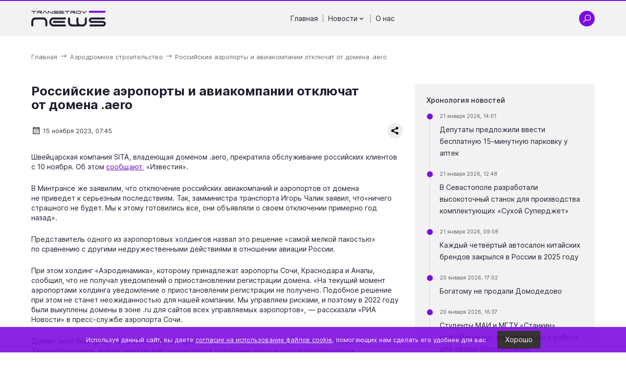

--- FILE ---
content_type: text/html; charset=UTF-8
request_url: https://ts-news.ru/aero-build/rossijskie-aeroporty-i-aviakompanii-i-aeroporty-otklyuchili-ot-domena-aero
body_size: 9839
content:
<!DOCTYPE html>
<html lang="ru">
  <head>
    <meta charset="utf-8">
<meta name="viewport"
      content="width=device-width, initial-scale=1, shrink-to-fit=no, user-scalable=no">
<meta name="format-detection"
      content="telephone=no">
<title>Российские аэропорты и авиакомпании отключат от домена .aero | ТРАНССТРОЙНЬЮС</title>
<meta name="description" content="Швейцарская компания SITA, владеющая доменом .aero, прекратила обслуживание российских клиентов с 10 ноября. Об этом сообщают&amp;nbsp;... | ТРАНССТРОЙНЬЮС">
<meta name="title" content="Российские аэропорты и авиакомпании отключат от домена .aero | ТРАНССТРОЙНЬЮС"><link rel="icon"
      type="image/x-icon"
      href="https://ts-news.ru/themes/tsnews/assets/favicon/favicon.ico">
<link rel="icon"
      type="image/png"
      sizes="16x16"
      href="https://ts-news.ru/themes/tsnews/assets/favicon/favicon-16x16.png">
<link rel="icon"
      type="image/png"
      sizes="32x32"
      href="https://ts-news.ru/themes/tsnews/assets/favicon/favicon-32x32.png">
<link rel="icon"
      type="image/png"
      sizes="48x48"
      href="https://ts-news.ru/themes/tsnews/assets/favicon/favicon-48x48.png">
<link rel="manifest"
      href="https://ts-news.ru/themes/tsnews/assets/favicon/manifest.webmanifest">
<meta name="mobile-web-app-capable"
      content="yes">
<meta name="theme-color"
      content="#fff">
<meta name="application-name"
      content="gardacapital.ru">
<link rel="apple-touch-icon"
      sizes="57x57"
      href="https://ts-news.ru/themes/tsnews/assets/favicon/apple-touch-icon-57x57.png">
<link rel="apple-touch-icon"
      sizes="60x60"
      href="https://ts-news.ru/themes/tsnews/assets/favicon/apple-touch-icon-60x60.png">
<link rel="apple-touch-icon"
      sizes="72x72"
      href="https://ts-news.ru/themes/tsnews/assets/favicon/apple-touch-icon-72x72.png">
<link rel="apple-touch-icon"
      sizes="76x76"
      href="https://ts-news.ru/themes/tsnews/assets/favicon/apple-touch-icon-76x76.png">
<link rel="apple-touch-icon"
      sizes="114x114"
      href="https://ts-news.ru/themes/tsnews/assets/favicon/apple-touch-icon-114x114.png">
<link rel="apple-touch-icon"
      sizes="120x120"
      href="https://ts-news.ru/themes/tsnews/assets/favicon/apple-touch-icon-120x120.png">
<link rel="apple-touch-icon"
      sizes="144x144"
      href="https://ts-news.ru/themes/tsnews/assets/favicon/apple-touch-icon-144x144.png">
<link rel="apple-touch-icon"
      sizes="152x152"
      href="https://ts-news.ru/themes/tsnews/assets/favicon/apple-touch-icon-152x152.png">
<link rel="apple-touch-icon"
      sizes="167x167"
      href="https://ts-news.ru/themes/tsnews/assets/favicon/apple-touch-icon-167x167.png">
<link rel="apple-touch-icon"
      sizes="180x180"
      href="https://ts-news.ru/themes/tsnews/assets/favicon/apple-touch-icon-180x180.png">
<link rel="apple-touch-icon"
      sizes="1024x1024"
      href="https://ts-news.ru/themes/tsnews/assets/favicon/apple-touch-icon-1024x1024.png">
<meta name="apple-mobile-web-app-capable"
      content="yes">
<meta name="apple-mobile-web-app-status-bar-style"
      content="black-translucent">
<meta name="apple-mobile-web-app-title"
      content="gardacapital">
<meta name="msapplication-TileColor"
      content="#fff">
<meta name="msapplication-TileImage"
      content="https://ts-news.ru/themes/tsnews/assets/favicon/mstile-144x144.png">
<meta name="msapplication-config"
      content="https://ts-news.ru/themes/tsnews/assets/favicon/browserconfig.xml">
<link rel="yandex-tableau-widget"
      href="https://ts-news.ru/themes/tsnews/assets/favicon/yandex-browser-manifest.json"><link rel="preload"
      href="https://ts-news.ru/themes/tsnews/assets/fonts/Inter-Regular.woff2"
      as="font"
      type="font/woff2"
      crossorigin="anonymous">
<link rel="preload"
      href="https://ts-news.ru/themes/tsnews/assets/fonts/Inter-Bold.woff2"
      as="font"
      type="font/woff2"
      crossorigin="anonymous">
<link rel="preload"
      href="https://ts-news.ru/themes/tsnews/assets/fonts/Inter-Medium.woff2"
      as="font"
      type="font/woff2"
      crossorigin="anonymous"><link rel="stylesheet preload"
      type="text/css"
      as="style"
      href="https://ts-news.ru/themes/tsnews/assets/css/styles.min.css">
<noscript>
      <link rel="stylesheet"
            type="text/css"
            href="https://ts-news.ru/themes/tsnews/assets/css/styles.min.css">
</noscript>
<!-- Yandex.Metrika counter -->
    <script type="text/javascript" >
       (function(m,e,t,r,i,k,a){m[i]=m[i]||function(){(m[i].a=m[i].a||[]).push(arguments)};
       m[i].l=1*new Date();k=e.createElement(t),a=e.getElementsByTagName(t)[0],k.async=1,k.src=r,a.parentNode.insertBefore(k,a)})
       (window, document, "script", "https://mc.yandex.ru/metrika/tag.js", "ym");
    
       ym(68561809, "init", {
            clickmap:true,
            trackLinks:true,
            accurateTrackBounce:true,
            webvisor:true
       });
    </script>
    <noscript><div><img src="https://mc.yandex.ru/watch/68561809" style="position:absolute; left:-9999px;" alt="" /></div></noscript>
    <!-- /Yandex.Metrika counter -->
<script>
      /*! loadCSS. [c]2017 Filament Group, Inc. MIT License */
      !function (a) {
            "use strict";
            var b = function (b, c, d) {
                  function j(a) {
                        if (e.body) return a();
                        setTimeout(function () {
                              j(a)
                        })
                  }

                  function l() {
                        f.addEventListener && f.removeEventListener("load", l), f.media = d || "all"
                  }

                  var g, e = a.document,
                        f = e.createElement("link");
                  if (c) g = c;
                  else {
                        var h = (e.body || e.getElementsByTagName("head")[0]).childNodes;
                        g = h[h.length - 1]
                  }
                  var i = e.styleSheets;
                  f.rel = "stylesheet", f.href = b, f.media = "only x", j(function () {
                        g.parentNode.insertBefore(f, c ? g : g.nextSibling)
                  });
                  var k = function (a) {
                        for (var b = f.href, c = i.length; c--;)
                              if (i[c].href === b) return a();
                        setTimeout(function () {
                              k(a)
                        })
                  };
                  return f.addEventListener && f.addEventListener("load", l), f.onloadcssdefined = k, k(l), f
            };
            "undefined" != typeof exports ? exports.loadCSS = b : a.loadCSS = b
      }("undefined" != typeof global ? global : this);
      /*! loadCSS rel=preload polyfill. [c]2017 Filament Group, Inc. MIT License */
      !function (a) {
            if (a.loadCSS) {
                  var b = loadCSS.relpreload = {};
                  if (b.support = function () {
                        try {
                              return a.document.createElement("link").relList.supports("preload")
                        } catch (a) {
                              return !1
                        }
                  }, b.poly = function () {
                        for (var b = a.document.getElementsByTagName("link"), c = 0; c < b.length; c++) {
                              var d = b[c];
                              "preload" === d.rel && "style" === d.getAttribute("as") && (a.loadCSS(d.href, d, d.getAttribute("media")), d.rel = null)
                        }
                  }, !b.support()) {
                        b.poly();
                        var c = a.setInterval(b.poly, 300);
                        a.addEventListener && a.addEventListener("load", function () {
                              b.poly(), a.clearInterval(c)
                        }), a.attachEvent && a.attachEvent("onload", function () {
                              a.clearInterval(c)
                        })
                  }
            }
      }(this);
</script>  </head>

  <body class=" ">
    <header class="header"
        id="header">
  <div class="header__container">
    <a href="https://ts-news.ru"
       class="header__logo"
       aria-label="Ссылка на главную страницу">
            <img src="https://ts-news.ru/storage/app/media/common/images/logo/ts-news.svg"
           alt="TSN | ТРАНССТРОЙНЬЮС — независимое онлайн-издание"
           class="header__logo-image">
          </a>
    <div class="header__nav">
      <ul class="header-nav">
    <li class="header-nav__item">
        <a href="/"
       class="header-nav__link"
       aria-label="Перейти на страницу Главная'">
      Главная
          </a>
                <span class="header-nav__divider"></span>
      </li>
    <li class="header-nav__item">
        <div class="header-nav__link">
      Новости
            <svg class="header-nav__chevron">
        <use href="https://ts-news.ru/themes/tsnews/assets/icons/sprite.svg#chevron"></use>
      </svg>
          </div>
            <ul class="header-nav__subitem">
            <li>
        <a href="/categories/road-build"
           class="header-nav__sublink"
           aria-label="Перейти на страницу 'Дорожное строительство'">
          Дорожное строительство
        </a>
      </li>
            <li>
        <a href="/categories/aero-build"
           class="header-nav__sublink"
           aria-label="Перейти на страницу 'Аэродромное строительство'">
          Аэродромное строительство
        </a>
      </li>
            <li>
        <a href="/categories/innovation-news"
           class="header-nav__sublink"
           aria-label="Перейти на страницу 'Новости инноваций'">
          Новости инноваций
        </a>
      </li>
            <li>
        <a href="/categories/people"
           class="header-nav__sublink"
           aria-label="Перейти на страницу 'Люди'">
          Люди
        </a>
      </li>
            <li>
        <a href="/categories/obshchestvennyj-transport"
           class="header-nav__sublink"
           aria-label="Перейти на страницу 'Общественный транспорт'">
          Общественный транспорт
        </a>
      </li>
            <li>
        <a href="/categories/bespilotniki"
           class="header-nav__sublink"
           aria-label="Перейти на страницу 'Беспилотники'">
          Беспилотники
        </a>
      </li>
          </ul>
            <span class="header-nav__divider"></span>
      </li>
    <li class="header-nav__item">
        <a href="/about"
       class="header-nav__link"
       aria-label="Перейти на страницу О нас'">
      О нас
          </a>
              </li>
  </ul>      <div class="hamburger-wrap js--modal-open"
           data-modal-target="menu">
        <div class="hamburger">
          <span class="hamburger__line"></span>
          <span class="hamburger__line"></span>
          <span class="hamburger__line"></span>
        </div>
      </div>
    </div>
    <div class="header__items">
      <div class="header__item js--search-open">
        <svg class="header__item-icon icon-search">
          <use href="https://ts-news.ru/themes/tsnews/assets/icons/sprite.svg#search"></use>
        </svg>
        <svg class="header__item-icon icon-close">
          <use href="https://ts-news.ru/themes/tsnews/assets/icons/sprite.svg#close"></use>
        </svg>
      </div>
            <div class="hamburger-wrap js--modal-open"
           data-modal-target="menu">
        <div class="hamburger">
          <span class="hamburger__line"></span>
          <span class="hamburger__line"></span>
          <span class="hamburger__line"></span>
        </div>
      </div>
    </div>
  </div>
  <div class="header-search">
    <div class="header-search__container">
      <form action="https://ts-news.ru/search?q="
      method="get"
      class="header-search__form form is-form-bg-black js--form">
    <div class="ss-search-form">
        <div class="ss-search-form__input">
            <div class="ss-search-form__input-wrap form__elem-wrapper">
                <svg class="ss-search-form__icon-search">
                    <use href="https://ts-news.ru/themes/tsnews/assets/icons/sprite.svg#search"></use>
                </svg>
                <label for="header-search-input"
                       class="label form__label">Введите слово для поиска</label>
                <input name="q"
                       type="text"
                       id="header-search-input"
                       class="form__input"
                       value=""
                       autocomplete="off"
                                              data-track-input
                       data-request="searchInput::onType"
                       data-request-before-update="document.getElementById('autocomplete-results').classList.toggle('ss-search-form__results--visible', !!this.value)"
                       data-request-update="'searchInput::autocomplete': '#autocomplete-results'"
                       >
                <svg class="ss-search-form__icon-clear">
                    <use href="https://ts-news.ru/themes/tsnews/assets/icons/sprite.svg#close"></use>
                </svg>
            </div>

            <button class="ss-search-form__submit form__button"
                    type="submit">Найти</button>
        </div>
        <div class="ss-search-form__results"
             id="autocomplete-results"></div>
    </div>
</form>    </div>
  </div>
</header>    <main class="main">
    



<div class="block-breadcrumbs">
    <div class="block-breadcrumbs__container">
        <ol class="block-breadcrumbs__list"
            itemscope
            itemtype="https://schema.org/BreadcrumbList">
                                    <li class="block-breadcrumbs__item"
                itemprop="itemListElement"
                itemscope
                itemtype="https://schema.org/ListItem">
                <a href="/"
                   class="block-breadcrumbs__link"
                   itemprop="item">
                    <span class="block-breadcrumbs__name tp"
                          itemprop="name">Главная</span>
                </a>
                <meta itemprop="position"
                      content="1" />
                <svg class="block-breadcrumbs__icon">
                    <use href="https://ts-news.ru/themes/tsnews/assets/icons/sprite.svg#arrow-right"></use>
                </svg>
            </li>
                                                <li class="block-breadcrumbs__item"
                itemprop="itemListElement"
                itemscope
                itemtype="https://schema.org/ListItem">
                <a href="/categories/aero-build"
                   class="block-breadcrumbs__link"
                   itemprop="item">
                    <span class="block-breadcrumbs__name tp"
                          itemprop="name">Аэродромное строительство</span>
                </a>
                <meta itemprop="position"
                      content="2" />
                <svg class="block-breadcrumbs__icon">
                    <use href="https://ts-news.ru/themes/tsnews/assets/icons/sprite.svg#arrow-right"></use>
                </svg>
            </li>
                                                <li class="block-breadcrumbs__item"
                itemprop="itemListElement"
                itemscope
                itemtype="https://schema.org/ListItem">
                <a href=""
                   class="block-breadcrumbs__link block-breadcrumbs__link--last js--block-breadcrumbs-lats-item"
                   itemprop="item">
                    <span class="block-breadcrumbs__name tp"
                          itemprop="name">Российские аэропорты и авиакомпании отключат от домена .aero</span>
                </a>
                <meta itemprop="position"
                      content="3" />
            </li>
                                </ol>
    </div>
</div>

<div class="block-post">
  <div class="block-post__container">
    <div class="block-post__row">
      <div class="block-post__left">
                <h1 class="block-post__title tp">
          Российские аэропорты и авиакомпании отключат от домена .aero
        </h1>
                <div class="block-post__cridentials">
          <div class="block-post__cridentials-left">
            <div class="block-post__date">
              <svg class="block-post__date-icon">
                <use href="https://ts-news.ru/themes/tsnews/assets/icons/sprite.svg#calendar"></use>
              </svg>
              <div class="block-post__date-text">
                15 ноября 2023, 07:45
              </div>
            </div>
                      </div>
          <div class="block-post__cridentials-right">
            <div class="block-post__share">
              <script src="https://yastatic.net/share2/share.js"></script>
              <div class="ya-share2"
                   data-curtain
                   data-shape="round"
                   data-limit="0"
                   data-more-button-type="short"
                   data-services="vkontakte,odnoklassniki,telegram,twitter,whatsapp">
              </div>
            </div>
          </div>
        </div>
                                        <div class="block-post__text fr-view tp">
          <p>Швейцарская компания SITA, владеющая доменом .aero, прекратила обслуживание российских клиентов с 10 ноября. Об этом <a href="https://iz.ru/1604711/maksim-talavrinov-valerii-kodachigov/vysadit-za-bort-rossiiu-reshili-otkliuchit-ot-mezhdunarodnoi-aviatcionnoi-domennoi-zony">сообщают&nbsp;</a> «Известия».</p>

<p>В Минтрансе же заявилим, что отключение российских авиакомпаний и аэропортов от домена не приведет к серьезным последствиям. Так, замминистра транспорта Игорь Чалик заявил, что«ничего страшного не будет. Мы к этому готовились все, они объявляли о своем отключении примерно год назад».</p>

<p>Представитель одного из аэропортовых холдингов назвал это решение «самой мелкой пакостью» по сравнению с другими недружественными действиями в отношении авиации России. &nbsp;</p>

<p>При этом холдинг «Аэродинамика», которому принадлежат аэропорты Сочи, Краснодара и Анапы, сообщил, что не получал уведомлений о приостановлении регистрации домена. «На текущий момент аэропортами холдинга уведомление о приостановлении регистрации не получено. Подобное решение при этом не станет неожиданностью для нашей компании. Мы управляем рисками, и поэтому в 2022 году были выкуплены домены в зоне .ru для сайтов всех управляемых аэропортов»,— рассказали «РИА Новости» в пресс-службе аэропорта Сочи.</p>

<p>Домен .aero был придуман в 2002 году специально для представителей авиационной отрасли. Зарегистрировать домен .aero можно только после получения уникального идентификатора принадлежности. Его используют более 200 российских сайтов, включая 30 аэропортов и 15 авиакомпаний. Среди них авиакомпании «Победа», «Азимут», «Ямал», «Икар», «Алроса», а также аэропорты Шереметьево, Жуковский, Казани, Красноярска и Сочи.</p>

<p>
	<br>
</p>
        </div>
                                <div class="block-3z8woq38">

  <h2 class="block-3z8woq38__title tp">
    Похожие новости
  </h2>
  <div class="block-3z8woq38__row">
    
    
    <div class="block-3z8woq38__col">
                      <div class="block-3z8woq38__item-row">
      <div class="block-3z8woq38__item-left">
        <a href="https://ts-news.ru/aero-build/v-sevastopole-razrabotali-vysokotochnyj-stanok-dlya-proizvodstva-komplektuyushchih-suhoj-superdzhet"
           class="block-3z8woq38__item-title tp"
           title="В Севастополе разработали высокоточный станок для производства комплектующих «Сухой Суперджет»">
          В Севастополе разработали высокоточный станок для производства комплектующих «Сухой Суперд...
        </a>
        <div class="block-3z8woq38__post-date">
          21 января 2026, 12:48
        </div>
      </div>
          </div>
    
                            <div class="block-3z8woq38__item-row">
      <div class="block-3z8woq38__item-left">
        <a href="https://ts-news.ru/aero-build/bogatomu-ne-prodali-domodedovo"
           class="block-3z8woq38__item-title tp"
           title="Богатому не продали Домодедово">
          Богатому не продали Домодедово
        </a>
        <div class="block-3z8woq38__post-date">
          20 января 2026, 17:02
        </div>
      </div>
          </div>
    
                            <div class="block-3z8woq38__item-row">
      <div class="block-3z8woq38__item-left">
        <a href="https://ts-news.ru/aero-build/v-aeroportu-gorno-altajska-postroyat-novyj-aerovokzalnyj-komplek"
           class="block-3z8woq38__item-title tp"
           title="В аэропорту Горно-Алтайска построят новый аэровокзальный комплек">
          В аэропорту Горно-Алтайска построят новый аэровокзальный комплек
        </a>
        <div class="block-3z8woq38__post-date">
          19 января 2026, 08:50
        </div>
      </div>
          </div>
    
                                                                                                    </div>
    <div class="block-3z8woq38__col">
                                                          <div class="block-3z8woq38__item-row">
      <div class="block-3z8woq38__item-left">
        <a href="https://ts-news.ru/aero-build/v-mai-razrabatyvayut-tehnologiyu-tihogo-salona-dlya-grazhdanskih-samolyotov"
           class="block-3z8woq38__item-title tp"
           title="В МАИ разрабатывают технологию «тихого салона» для гражданских самолётов">
          В МАИ разрабатывают технологию «тихого салона» для гражданских самолётов
        </a>
        <div class="block-3z8woq38__post-date">
          14 января 2026, 15:14
        </div>
      </div>
          </div>
    
                            <div class="block-3z8woq38__item-row">
      <div class="block-3z8woq38__item-left">
        <a href="https://ts-news.ru/aero-build/v-regionah-rossii-voznik-deficit-vertolyotov-dlya-aviacionnogo-spaseniya"
           class="block-3z8woq38__item-title tp"
           title="В регионах России возник дефицит вертолётов для авиационного спасения">
          В регионах России возник дефицит вертолётов для авиационного спасения
        </a>
        <div class="block-3z8woq38__post-date">
          13 января 2026, 16:47
        </div>
      </div>
          </div>
    
                            <div class="block-3z8woq38__item-row">
      <div class="block-3z8woq38__item-left">
        <a href="https://ts-news.ru/aero-build/sertifikaciya-importozameshchyonnogo-vertolyota-ansat-ozhidaetsya-v-2026-godu"
           class="block-3z8woq38__item-title tp"
           title="Сертификация импортозамещённого вертолёта «Ансат» ожидается в 2026 году">
          Сертификация импортозамещённого вертолёта «Ансат» ожидается в 2026 году
        </a>
        <div class="block-3z8woq38__post-date">
          13 января 2026, 11:23
        </div>
      </div>
          </div>
    
                                                                </div>
  </div>

</div>
              </div>
      <div class="block-post__right">
                <div class="block-post__panel">
          <div class="block-post__panel-inner">
            <div class="block-post__panel-title">
              Хронология новостей
            </div>
            <div class="block-post__panel-items">
                            <div class="block-post__panel-item">
                <div class="block-post__panel-date">
                  <div class="block-post__panel-dot"></div>
                  21 января 2026, 14:01
                </div>
                <a href="https://ts-news.ru/people/deputaty-predlozhili-vvesti-besplatnuyu-15-minutnuyu-parkovku-u-aptek"
                   class="block-post__panel-link"
                   title="Депутаты предложили ввести бесплатную 15-минутную парковку у аптек">
                  Депутаты предложили ввести бесплатную 15-минутную парковку у аптек
                </a>
              </div>
                            <div class="block-post__panel-item">
                <div class="block-post__panel-date">
                  <div class="block-post__panel-dot"></div>
                  21 января 2026, 12:48
                </div>
                <a href="https://ts-news.ru/aero-build/v-sevastopole-razrabotali-vysokotochnyj-stanok-dlya-proizvodstva-komplektuyushchih-suhoj-superdzhet"
                   class="block-post__panel-link"
                   title="В Севастополе разработали высокоточный станок для производства комплектующих «Сухой Суперджет»">
                  В Севастополе разработали высокоточный станок для производства комплектующих «Сухой Суперджет»
                </a>
              </div>
                            <div class="block-post__panel-item">
                <div class="block-post__panel-date">
                  <div class="block-post__panel-dot"></div>
                  21 января 2026, 09:08
                </div>
                <a href="https://ts-news.ru/people/kazhdyj-chetvyortyj-avtosalon-kitajskih-brendov-zakrylsya-v-rossii-v-2025-godu"
                   class="block-post__panel-link"
                   title="Каждый четвёртый автосалон китайских брендов закрылся в России в 2025 году">
                  Каждый четвёртый автосалон китайских брендов закрылся в России в 2025 году
                </a>
              </div>
                            <div class="block-post__panel-item">
                <div class="block-post__panel-date">
                  <div class="block-post__panel-dot"></div>
                  20 января 2026, 17:02
                </div>
                <a href="https://ts-news.ru/aero-build/bogatomu-ne-prodali-domodedovo"
                   class="block-post__panel-link"
                   title="Богатому не продали Домодедово">
                  Богатому не продали Домодедово
                </a>
              </div>
                            <div class="block-post__panel-item">
                <div class="block-post__panel-date">
                  <div class="block-post__panel-dot"></div>
                  20 января 2026, 16:37
                </div>
                <a href="https://ts-news.ru/innovation-news/studenty-mai-i-mgtu-stankin-razrabatyvayut-universalnogo-robota-dlya-sfery-obsluzhivaniya"
                   class="block-post__panel-link"
                   title="Студенты МАИ и МГТУ «Станкин» разрабатывают универсального робота для сферы обслуживания">
                  Студенты МАИ и МГТУ «Станкин» разрабатывают универсального робота для сферы обслуживания
                </a>
              </div>
                          </div>
          </div>
        </div>
                        <div class="block-post__panel">
          <div class="block-post__panel-inner">
            <div class="block-post__panel-title">
              Видео
            </div>
            <div class="block-post__panel-items">
                            <div class="block-post__panel-video">
                <a href="https://ts-news.ru/obshchestvennyj-transport/na-marshrutnye-linii-samary-vpervye-vyshli-tramvai-novogo-pokoleniya"
                   class="block-post__video-title"
                   title="На маршрутные линии Самары впервые вышли трамваи нового поколения">
                  На маршрутные линии Самары впервые вышли трамваи нового поколения
                </a>
                <a href="https://ts-news.ru/obshchestvennyj-transport/na-marshrutnye-linii-samary-vpervye-vyshli-tramvai-novogo-pokoleniya"
                   class="block-post__video-wrap"
                   title="На маршрутные линии Самары впервые вышли трамваи нового поколения">
                                    <div class="image-wrap">
        <picture>
        <source type="image/webp"
                data-srcset="https://ts-news.ru/storage/app/resources/resize/72_72_0_0_crop/img_c492a24df23a9a5d28f4a66757c78e4d.webp 1x,
                                                https://ts-news.ru/storage/app/resources/resize/144_144_0_0_crop/img_37ce41aeca847775f16d42bdbc787453.webp 2x"
                data-sizes="100w" />
        <img alt="На маршрутные линии Самары впервые вышли трамваи нового поколения"
             class="image-wrap__image js--lazyload"
             data-src="https://ts-news.ru/storage/app/resources/resize/144_144_0_0_crop/img_35a3c4077a372a7be27629c76dabc801.jpg"
             data-srcset="https://ts-news.ru/storage/app/resources/resize/72_72_0_0_crop/img_dea76eb995f96dbfaf443dd21c460c38.jpg 1x,
                                                https://ts-news.ru/storage/app/resources/resize/144_144_0_0_crop/img_35a3c4077a372a7be27629c76dabc801.jpg 2x"
             data-sizes="100w" />
    </picture>
            <div class="loading-image">
    <div class="b-loading">
        <div class="b-loading__dot"></div>
        <div class="b-loading__dot"></div>
        <div class="b-loading__dot"></div>
        <div class="b-loading__dot"></div>
        <div class="b-loading__dot"></div>
        <div class="b-loading__dot"></div>
    </div>
</div>
<div class="loading-error">
    <div class="loading-error__wrap">
        <svg class="loading-error__icon">
            <use href="https://ts-news.ru/themes/tsnews/assets/icons/sprite.svg#exclamation-circle"></use>
        </svg>
        <div class="loading-error__text">
            Не удалось загрузить изображение
        </div>
    </div>
</div>    </div>                                    <div class="zoom">
    <div class="zoom__button js--video-modal"
                     >
    <svg class="zoom__icon">
            <use href="https://ts-news.ru/themes/tsnews/assets/icons/sprite.svg#play"></use>
          </svg>
  </div>
    <div class="zoom__muar"></div>
</div>                </a>
              </div>
                            <div class="block-post__panel-video">
                <a href="https://ts-news.ru/innovation-news/kitajskaya-kompaniya-predstavila-prototip-letayushchego-avtomobilya-kotoryj-ezdit-i-po-dorogam"
                   class="block-post__video-title"
                   title="Китайская компания представила прототип летающего автомобиля, который ездит и по дорогам">
                  Китайская компания представила прототип летающего автомобиля, который ездит и по дорогам
                </a>
                <a href="https://ts-news.ru/innovation-news/kitajskaya-kompaniya-predstavila-prototip-letayushchego-avtomobilya-kotoryj-ezdit-i-po-dorogam"
                   class="block-post__video-wrap"
                   title="Китайская компания представила прототип летающего автомобиля, который ездит и по дорогам">
                                    <div class="image-wrap">
        <picture>
        <source type="image/webp"
                data-srcset="https://ts-news.ru/storage/app/resources/resize/72_72_0_0_crop/img_98c5c7f1717badafe28aa2e4771642a8.webp 1x,
                                                https://ts-news.ru/storage/app/resources/resize/144_144_0_0_crop/img_6fc924f901c39f7d9b97d273ca1649a2.webp 2x"
                data-sizes="100w" />
        <img alt="Китайская компания представила прототип летающего автомобиля, который ездит и по дорогам"
             class="image-wrap__image js--lazyload"
             data-src="https://ts-news.ru/storage/app/resources/resize/144_144_0_0_crop/img_d00086bdf11f32a37a2f2f3fdef154e6.jpg"
             data-srcset="https://ts-news.ru/storage/app/resources/resize/72_72_0_0_crop/img_39377d1c5f6a96279582fb2fabc1321b.jpg 1x,
                                                https://ts-news.ru/storage/app/resources/resize/144_144_0_0_crop/img_d00086bdf11f32a37a2f2f3fdef154e6.jpg 2x"
             data-sizes="100w" />
    </picture>
            <div class="loading-image">
    <div class="b-loading">
        <div class="b-loading__dot"></div>
        <div class="b-loading__dot"></div>
        <div class="b-loading__dot"></div>
        <div class="b-loading__dot"></div>
        <div class="b-loading__dot"></div>
        <div class="b-loading__dot"></div>
    </div>
</div>
<div class="loading-error">
    <div class="loading-error__wrap">
        <svg class="loading-error__icon">
            <use href="https://ts-news.ru/themes/tsnews/assets/icons/sprite.svg#exclamation-circle"></use>
        </svg>
        <div class="loading-error__text">
            Не удалось загрузить изображение
        </div>
    </div>
</div>    </div>                                    <div class="zoom">
    <div class="zoom__button js--video-modal"
                     >
    <svg class="zoom__icon">
            <use href="https://ts-news.ru/themes/tsnews/assets/icons/sprite.svg#play"></use>
          </svg>
  </div>
    <div class="zoom__muar"></div>
</div>                </a>
              </div>
                            <div class="block-post__panel-video">
                <a href="https://ts-news.ru/innovation-news/tesla-opublikovala-video-svoego-robota-tesla-bot"
                   class="block-post__video-title"
                   title="Tesla опубликовала видео своего робота Tesla Bot">
                  Tesla опубликовала видео своего робота Tesla Bot
                </a>
                <a href="https://ts-news.ru/innovation-news/tesla-opublikovala-video-svoego-robota-tesla-bot"
                   class="block-post__video-wrap"
                   title="Tesla опубликовала видео своего робота Tesla Bot">
                                    <div class="image-wrap">
        <picture>
        <source type="image/webp"
                data-srcset="https://ts-news.ru/storage/app/resources/resize/72_72_0_0_crop/img_98c5c7f1717badafe28aa2e4771642a8.webp 1x,
                                                https://ts-news.ru/storage/app/resources/resize/144_144_0_0_crop/img_6fc924f901c39f7d9b97d273ca1649a2.webp 2x"
                data-sizes="100w" />
        <img alt="Tesla опубликовала видео своего робота Tesla Bot"
             class="image-wrap__image js--lazyload"
             data-src="https://ts-news.ru/storage/app/resources/resize/144_144_0_0_crop/img_d00086bdf11f32a37a2f2f3fdef154e6.jpg"
             data-srcset="https://ts-news.ru/storage/app/resources/resize/72_72_0_0_crop/img_39377d1c5f6a96279582fb2fabc1321b.jpg 1x,
                                                https://ts-news.ru/storage/app/resources/resize/144_144_0_0_crop/img_d00086bdf11f32a37a2f2f3fdef154e6.jpg 2x"
             data-sizes="100w" />
    </picture>
            <div class="loading-image">
    <div class="b-loading">
        <div class="b-loading__dot"></div>
        <div class="b-loading__dot"></div>
        <div class="b-loading__dot"></div>
        <div class="b-loading__dot"></div>
        <div class="b-loading__dot"></div>
        <div class="b-loading__dot"></div>
    </div>
</div>
<div class="loading-error">
    <div class="loading-error__wrap">
        <svg class="loading-error__icon">
            <use href="https://ts-news.ru/themes/tsnews/assets/icons/sprite.svg#exclamation-circle"></use>
        </svg>
        <div class="loading-error__text">
            Не удалось загрузить изображение
        </div>
    </div>
</div>    </div>                                    <div class="zoom">
    <div class="zoom__button js--video-modal"
                     >
    <svg class="zoom__icon">
            <use href="https://ts-news.ru/themes/tsnews/assets/icons/sprite.svg#play"></use>
          </svg>
  </div>
    <div class="zoom__muar"></div>
</div>                </a>
              </div>
                            <div class="block-post__panel-video">
                <a href="https://ts-news.ru/people/vo-vladivostoke-u-dorogi-voditeli-zametili-amurskogo-tigra-kotoryj-sobiral-musor"
                   class="block-post__video-title"
                   title="Во Владивостоке у дороги водители заметили амурского тигра, который собирал мусор">
                  Во Владивостоке у дороги водители заметили амурского тигра, который собирал мусор
                </a>
                <a href="https://ts-news.ru/people/vo-vladivostoke-u-dorogi-voditeli-zametili-amurskogo-tigra-kotoryj-sobiral-musor"
                   class="block-post__video-wrap"
                   title="Во Владивостоке у дороги водители заметили амурского тигра, который собирал мусор">
                                    <div class="image-wrap">
        <picture>
        <source type="image/webp"
                data-srcset="https://ts-news.ru/storage/app/resources/resize/72_72_0_0_crop/img_98c5c7f1717badafe28aa2e4771642a8.webp 1x,
                                                https://ts-news.ru/storage/app/resources/resize/144_144_0_0_crop/img_6fc924f901c39f7d9b97d273ca1649a2.webp 2x"
                data-sizes="100w" />
        <img alt="Во Владивостоке у дороги водители заметили амурского тигра, который собирал мусор"
             class="image-wrap__image js--lazyload"
             data-src="https://ts-news.ru/storage/app/resources/resize/144_144_0_0_crop/img_d00086bdf11f32a37a2f2f3fdef154e6.jpg"
             data-srcset="https://ts-news.ru/storage/app/resources/resize/72_72_0_0_crop/img_39377d1c5f6a96279582fb2fabc1321b.jpg 1x,
                                                https://ts-news.ru/storage/app/resources/resize/144_144_0_0_crop/img_d00086bdf11f32a37a2f2f3fdef154e6.jpg 2x"
             data-sizes="100w" />
    </picture>
            <div class="loading-image">
    <div class="b-loading">
        <div class="b-loading__dot"></div>
        <div class="b-loading__dot"></div>
        <div class="b-loading__dot"></div>
        <div class="b-loading__dot"></div>
        <div class="b-loading__dot"></div>
        <div class="b-loading__dot"></div>
    </div>
</div>
<div class="loading-error">
    <div class="loading-error__wrap">
        <svg class="loading-error__icon">
            <use href="https://ts-news.ru/themes/tsnews/assets/icons/sprite.svg#exclamation-circle"></use>
        </svg>
        <div class="loading-error__text">
            Не удалось загрузить изображение
        </div>
    </div>
</div>    </div>                                    <div class="zoom">
    <div class="zoom__button js--video-modal"
                     >
    <svg class="zoom__icon">
            <use href="https://ts-news.ru/themes/tsnews/assets/icons/sprite.svg#play"></use>
          </svg>
  </div>
    <div class="zoom__muar"></div>
</div>                </a>
              </div>
                          </div>
          </div>
        </div>
                      </div>
    </div>

  </div>
</div>
</main>    <footer class="footer"
        id="footer"
        >
  <div class="footer__container">
    <div class="footer__row">
      <div class="footer__left">
        <a href="https://ts-news.ru"
           class="footer__logo"
           aria-label="Ссылка на главную страницу">
          <img src="https://ts-news.ru/storage/app/media/common/images/logo/ts-news.svg"
               alt="TSN | ТРАНССТРОЙНЬЮС — независимое онлайн-издание"
               class="footer__logo-image">
        </a>
        <div class="footer__left-text tp">
          © 2019 – 2026 ООО «ТРАНСТРОЙНЬЮС»
        </div>
              </div>
      <div class="footer__center">
        <ul class="footer-nav">
    <li class="footer-nav__item">
    <a href="/categories/road-build"
       class="footer-nav__link"
       aria-label="Перейти на страницу Дорожное строительство'">
      Дорожное строительство
          </a>
  </li>
    <li class="footer-nav__item">
    <a href="/categories/aero-build"
       class="footer-nav__link"
       aria-label="Перейти на страницу Аэродромное строительство'">
      Аэродромное строительство
          </a>
  </li>
    <li class="footer-nav__item">
    <a href="/categories/innovation-news"
       class="footer-nav__link"
       aria-label="Перейти на страницу Новости инноваций'">
      Новости инноваций
          </a>
  </li>
    <li class="footer-nav__item">
    <a href="/categories/people"
       class="footer-nav__link"
       aria-label="Перейти на страницу Люди'">
      Люди
          </a>
  </li>
    <li class="footer-nav__item">
    <a href="/categories/obshchestvennyj-transport"
       class="footer-nav__link"
       aria-label="Перейти на страницу Общественный транспорт'">
      Общественный транспорт
          </a>
  </li>
    <li class="footer-nav__item">
    <a href="/categories/bespilotniki"
       class="footer-nav__link"
       aria-label="Перейти на страницу Беспилотники'">
      Беспилотники
          </a>
  </li>
  </ul>      </div>
      <div class="footer__right">
                        <div class="footer__center-text tp">
          125212, Москва г, Кронштадтский б-р, дом 16А, этаж 3, помещение III, комната 8
        </div>
                        <div class="footer__center-text">
                    <a href="tel:+79052381888"
             class="footer__center-link"
             aria-label="Позвонить по телефону +7 (905) 238-18-88">
            +7 (905) 238-18-88
          </a>
                  </div>
                        <div class="footer__center-text">
          <a href="mailto:editor@ts-news.ru"
             class="footer__center-link"
             aria-label="Написать на почту editor@ts-news.ru">
            editor@ts-news.ru
          </a>
        </div>
              </div>
    </div>
  </div>
</footer>    <div class="cookie-notice js--cookie-notice">
    <div class="cookie-notice__container">
        <div class="cookie-notice__text tp">
            Используя данный сайт, вы даете <a href="/privacy-agreement"
               class="cookie-notice__link"
               target="_blank">согласие на использование файлов cookie</a>, помогающих нам сделать его удобнее для вас
        </div>
        <div class="cookie-notice__button js--cookie-button">
            Хорошо
        </div>
    </div>
</div>    <div class="modal modal-contact js--modal-contact"
     role="dialog"
     aria-label="Связаться с нами">
    <div class="modal__wrapper">
        <div class="modal__container">
            <div class="modal__header">
                <div class="h2 modal__title">
                    Связаться с нами
                </div>
                <div class="modal__close js--modal-close">
                    <svg class="modal__close-icon">
                        <use href="https://ts-news.ru/themes/tsnews/assets/icons/sprite.svg#close"></use>
                    </svg>
                </div>
            </div>
            <div class="modal__content is-form-bg-white">
                <div id="gromitFormscontact-form-inline"
     class="form-wrapper">
    <form data-request="gromitForms::onSubmit"
          data-request-update="'gromitForms::_success': '#gromitFormscontact-form-inline'"
          data-request-validate
          data-request-files
          data-request-flash
          class="form form--col-full js--form">
        <input type="hidden"
               name="form_key"
               value="contact-form-inline">
        <div class="form__row">
                                    <div class="form__col form-group">
                <div class="form__elem-wrapper">
    <label for="name-1"
           class="label form__label">Имя:*</label>
    <input type="text"
           id="name-1"
           name="name"
           class="form-control form__input"
           value=""
           autocomplete="off">
    <div data-validate-for="name"
         class="form-field-error"></div>
</div>            </div>
                                                <div class="form__col form-group">
                <div class="form__elem-wrapper">
    <label for="phone-2"
           class="label form__label">Телефон:*</label>
    <input type="text"
           id="phone-2"
           name="phone"
           class="form-control form__input js--phone-mask"
           value=""
           autocomplete="off">
    <div data-validate-for="phone"
         class="form-field-error"></div>
</div>            </div>
                                                <div class="form__col form-group">
                <div class="form__elem-wrapper">
    <label for="text-3"
           class="label form__label">Сообщение:*</label>
    <textarea id="text-3"
              name="text"
              class="form-control form__textarea"></textarea>
    <div data-validate-for="text"
         class="form-field-error"></div>
</div>            </div>
                                                <div class="form__col form-group">
                <div class="form__elem-wrapper">
    <label class="label form__checkbox-label">
        <input type="checkbox"
               id="policy-agreement-4"
               name="policy-agreement"
               class="form-control form__checkbox"
               
               autocomplete="off">
        <span class="form__checkbox-text">
            Я принимаю <a href="/privacy-policy"
               target="_blank">условия политики по обработке персональных данных</a> и <a href="/privacy-agreement"
               target="_blank">даю согласие на обработку моих персональных данных</a>
        </span>
    </label>
    <div data-validate-for="policy-agreement"
         class="form-field-error"></div>
</div>            </div>
                                            </div>
                <button data-attach-loading
                type="submit"
                class="form__button">
            <div class="form__button-text">
                Отправить заявку
            </div>
            <svg class="form__button-icon">
                <use href="https://ts-news.ru/themes/tsnews/assets/icons/sprite.svg#paper-plane"></use>
            </svg>
        </button>
                            </form>
</div>
            </div>
        </div>
    </div>
</div>    <div class="modal modal-menu js--modal-menu"
     role="dialog"
     aria-label="Меню">
  <div class="modal__wrapper">
    <div class="modal__container">
      <div class="modal__header">
        <a href="https://ts-news.ru"
           class="header__logo"
           aria-label="Ссылка на главную страницу">
          <img src="https://ts-news.ru/storage/app/media/common/images/logo/ts-news-light.svg"
               alt="TSN | ТРАНССТРОЙНЬЮС — независимое онлайн-издание"
               class="header__logo-image">
        </a>
        <div class="modal__close js--modal-close">
          <svg class="modal__close-icon">
            <use href="https://ts-news.ru/themes/tsnews/assets/icons/sprite.svg#close"></use>
          </svg>
        </div>
      </div>
      <div class="modal__content">
        <div class="modal-menu__content">
          <div class="modal-menu__content-title">
  Категории
</div>
<ul class="modal-nav js--scrollspy-menu">
    <li class="modal-nav__item">
    <a href="whatwedo"
       class="modal-nav__link"
       aria-label="Перейти на страницу О нас'">
      О нас
    </a>
  </li>
    <li class="modal-nav__item">
    <a href="advantages"
       class="modal-nav__link"
       aria-label="Перейти на страницу Преимущества'">
      Преимущества
    </a>
  </li>
    <li class="modal-nav__item">
    <a href="team"
       class="modal-nav__link"
       aria-label="Перейти на страницу Команда'">
      Команда
    </a>
  </li>
    <li class="modal-nav__item">
    <a href="news"
       class="modal-nav__link"
       aria-label="Перейти на страницу Новости'">
      Новости
    </a>
  </li>
  </ul>          <div class="modal-menu__contacts">
            <div class="modal-menu__content-title">
              Контакты
            </div>
                        <div class="modal-menu__line">
                            <a href="tel:+79052381888"
                 class="modal-menu__link"
                 aria-label="Позвонить по телефону +7 (905) 238-18-88">
                +7 (905) 238-18-88
              </a>
                          </div>
                                    <div class="modal-menu__line">
              <a href="mailto:editor@ts-news.ru"
                 class="modal-menu__link"
                 aria-label="Написать на почту editor@ts-news.ru">
                editor@ts-news.ru
              </a>
            </div>
                                    <div class="modal-menu__line">
              <div class="modal-menu__text tp">
                125212, Москва г, Кронштадтский б-р, дом 16А, этаж 3, помещение III, комната 8
              </div>
            </div>
                                                
                      </div>
        </div>
      </div>
    </div>
  </div>
</div>    <div class="muar"></div>
    <script src="https://ts-news.ru/themes/tsnews/assets/files/jquery.js"></script>
    <script src="https://ts-news.ru/themes/tsnews/assets/files/bootstrap.js"></script>
        <script src="https://ts-news.ru/themes/tsnews/assets/js/scripts.min.js"></script>
        <script src="/modules/system/assets/js/framework-extras.js"></script>
<link rel="stylesheet" property="stylesheet" href="/modules/system/assets/css/framework-extras.css">
    <script src="https://www.google.com/recaptcha/api.js" async="async" defer="defer"></script>
      </body>
</html>

--- FILE ---
content_type: text/css
request_url: https://ts-news.ru/themes/tsnews/assets/css/styles.min.css
body_size: 39368
content:
@charset "UTF-8";
*, ::before, ::after{
  --tw-border-spacing-x: 0;
  --tw-border-spacing-y: 0;
  --tw-translate-x: 0;
  --tw-translate-y: 0;
  --tw-rotate: 0;
  --tw-skew-x: 0;
  --tw-skew-y: 0;
  --tw-scale-x: 1;
  --tw-scale-y: 1;
  --tw-pan-x:  ;
  --tw-pan-y:  ;
  --tw-pinch-zoom:  ;
  --tw-scroll-snap-strictness: proximity;
  --tw-gradient-from-position:  ;
  --tw-gradient-via-position:  ;
  --tw-gradient-to-position:  ;
  --tw-ordinal:  ;
  --tw-slashed-zero:  ;
  --tw-numeric-figure:  ;
  --tw-numeric-spacing:  ;
  --tw-numeric-fraction:  ;
  --tw-ring-inset:  ;
  --tw-ring-offset-width: 0px;
  --tw-ring-offset-color: #fff;
  --tw-ring-color: rgb(59 130 246 / 0.5);
  --tw-ring-offset-shadow: 0 0 #0000;
  --tw-ring-shadow: 0 0 #0000;
  --tw-shadow: 0 0 #0000;
  --tw-shadow-colored: 0 0 #0000;
  --tw-blur:  ;
  --tw-brightness:  ;
  --tw-contrast:  ;
  --tw-grayscale:  ;
  --tw-hue-rotate:  ;
  --tw-invert:  ;
  --tw-saturate:  ;
  --tw-sepia:  ;
  --tw-drop-shadow:  ;
  --tw-backdrop-blur:  ;
  --tw-backdrop-brightness:  ;
  --tw-backdrop-contrast:  ;
  --tw-backdrop-grayscale:  ;
  --tw-backdrop-hue-rotate:  ;
  --tw-backdrop-invert:  ;
  --tw-backdrop-opacity:  ;
  --tw-backdrop-saturate:  ;
  --tw-backdrop-sepia:  ;
  --tw-contain-size:  ;
  --tw-contain-layout:  ;
  --tw-contain-paint:  ;
  --tw-contain-style:  ;
}
::-webkit-backdrop{
  --tw-border-spacing-x: 0;
  --tw-border-spacing-y: 0;
  --tw-translate-x: 0;
  --tw-translate-y: 0;
  --tw-rotate: 0;
  --tw-skew-x: 0;
  --tw-skew-y: 0;
  --tw-scale-x: 1;
  --tw-scale-y: 1;
  --tw-pan-x:  ;
  --tw-pan-y:  ;
  --tw-pinch-zoom:  ;
  --tw-scroll-snap-strictness: proximity;
  --tw-gradient-from-position:  ;
  --tw-gradient-via-position:  ;
  --tw-gradient-to-position:  ;
  --tw-ordinal:  ;
  --tw-slashed-zero:  ;
  --tw-numeric-figure:  ;
  --tw-numeric-spacing:  ;
  --tw-numeric-fraction:  ;
  --tw-ring-inset:  ;
  --tw-ring-offset-width: 0px;
  --tw-ring-offset-color: #fff;
  --tw-ring-color: rgb(59 130 246 / 0.5);
  --tw-ring-offset-shadow: 0 0 #0000;
  --tw-ring-shadow: 0 0 #0000;
  --tw-shadow: 0 0 #0000;
  --tw-shadow-colored: 0 0 #0000;
  --tw-blur:  ;
  --tw-brightness:  ;
  --tw-contrast:  ;
  --tw-grayscale:  ;
  --tw-hue-rotate:  ;
  --tw-invert:  ;
  --tw-saturate:  ;
  --tw-sepia:  ;
  --tw-drop-shadow:  ;
  --tw-backdrop-blur:  ;
  --tw-backdrop-brightness:  ;
  --tw-backdrop-contrast:  ;
  --tw-backdrop-grayscale:  ;
  --tw-backdrop-hue-rotate:  ;
  --tw-backdrop-invert:  ;
  --tw-backdrop-opacity:  ;
  --tw-backdrop-saturate:  ;
  --tw-backdrop-sepia:  ;
  --tw-contain-size:  ;
  --tw-contain-layout:  ;
  --tw-contain-paint:  ;
  --tw-contain-style:  ;
}
::backdrop{
  --tw-border-spacing-x: 0;
  --tw-border-spacing-y: 0;
  --tw-translate-x: 0;
  --tw-translate-y: 0;
  --tw-rotate: 0;
  --tw-skew-x: 0;
  --tw-skew-y: 0;
  --tw-scale-x: 1;
  --tw-scale-y: 1;
  --tw-pan-x:  ;
  --tw-pan-y:  ;
  --tw-pinch-zoom:  ;
  --tw-scroll-snap-strictness: proximity;
  --tw-gradient-from-position:  ;
  --tw-gradient-via-position:  ;
  --tw-gradient-to-position:  ;
  --tw-ordinal:  ;
  --tw-slashed-zero:  ;
  --tw-numeric-figure:  ;
  --tw-numeric-spacing:  ;
  --tw-numeric-fraction:  ;
  --tw-ring-inset:  ;
  --tw-ring-offset-width: 0px;
  --tw-ring-offset-color: #fff;
  --tw-ring-color: rgb(59 130 246 / 0.5);
  --tw-ring-offset-shadow: 0 0 #0000;
  --tw-ring-shadow: 0 0 #0000;
  --tw-shadow: 0 0 #0000;
  --tw-shadow-colored: 0 0 #0000;
  --tw-blur:  ;
  --tw-brightness:  ;
  --tw-contrast:  ;
  --tw-grayscale:  ;
  --tw-hue-rotate:  ;
  --tw-invert:  ;
  --tw-saturate:  ;
  --tw-sepia:  ;
  --tw-drop-shadow:  ;
  --tw-backdrop-blur:  ;
  --tw-backdrop-brightness:  ;
  --tw-backdrop-contrast:  ;
  --tw-backdrop-grayscale:  ;
  --tw-backdrop-hue-rotate:  ;
  --tw-backdrop-invert:  ;
  --tw-backdrop-opacity:  ;
  --tw-backdrop-saturate:  ;
  --tw-backdrop-sepia:  ;
  --tw-contain-size:  ;
  --tw-contain-layout:  ;
  --tw-contain-paint:  ;
  --tw-contain-style:  ;
}
/*
! tailwindcss v3.4.18 | MIT License | https://tailwindcss.com
*/
/*
1. Prevent padding and border from affecting element width. (https://github.com/mozdevs/cssremedy/issues/4)
2. Allow adding a border to an element by just adding a border-width. (https://github.com/tailwindcss/tailwindcss/pull/116)
*/
*,
::before,
::after {
  -moz-box-sizing: border-box;
  box-sizing: border-box; /* 1 */
  border-width: 0; /* 2 */
  border-style: solid; /* 2 */
  border-color: #e5e7eb; /* 2 */
}
::before,
::after {
  --tw-content: '';
}
/*
1. Use a consistent sensible line-height in all browsers.
2. Prevent adjustments of font size after orientation changes in iOS.
3. Use a more readable tab size.
4. Use the user's configured `sans` font-family by default.
5. Use the user's configured `sans` font-feature-settings by default.
6. Use the user's configured `sans` font-variation-settings by default.
7. Disable tap highlights on iOS
*/
html,
:host {
  line-height: 1.5; /* 1 */
  -webkit-text-size-adjust: 100%; /* 2 */
  -moz-tab-size: 4; /* 3 */
  tab-size: 4; /* 3 */
  font-family: "Inter", ui-sans-serif, system-ui, sans-serif, "Apple Color Emoji", "Segoe UI Emoji", "Segoe UI Symbol", "Noto Color Emoji"; /* 4 */
  -webkit-font-feature-settings: normal;
  -moz-font-feature-settings: normal;
  font-feature-settings: normal; /* 5 */
  font-variation-settings: normal; /* 6 */
  -webkit-tap-highlight-color: transparent; /* 7 */
}
/*
1. Remove the margin in all browsers.
2. Inherit line-height from `html` so users can set them as a class directly on the `html` element.
*/
body {
  margin: 0; /* 1 */
  line-height: inherit; /* 2 */
}
/*
1. Add the correct height in Firefox.
2. Correct the inheritance of border color in Firefox. (https://bugzilla.mozilla.org/show_bug.cgi?id=190655)
3. Ensure horizontal rules are visible by default.
*/
hr {
  height: 0; /* 1 */
  color: inherit; /* 2 */
  border-top-width: 1px; /* 3 */
}
/*
Add the correct text decoration in Chrome, Edge, and Safari.
*/
abbr:where([title]) {
  -webkit-text-decoration: underline dotted;
  text-decoration: underline dotted;
}
/*
Remove the default font size and weight for headings.
*/
h1,
h2,
h3,
h4,
h5,
h6 {
  font-size: inherit;
  font-weight: inherit;
}
/*
Reset links to optimize for opt-in styling instead of opt-out.
*/
a {
  color: inherit;
  text-decoration: inherit;
}
/*
Add the correct font weight in Edge and Safari.
*/
b,
strong {
  font-weight: bolder;
}
/*
1. Use the user's configured `mono` font-family by default.
2. Use the user's configured `mono` font-feature-settings by default.
3. Use the user's configured `mono` font-variation-settings by default.
4. Correct the odd `em` font sizing in all browsers.
*/
code,
kbd,
samp,
pre {
  font-family: ui-monospace, SFMono-Regular, Menlo, Monaco, Consolas, "Liberation Mono", "Courier New", monospace; /* 1 */
  -webkit-font-feature-settings: normal;
  -moz-font-feature-settings: normal;
  font-feature-settings: normal; /* 2 */
  font-variation-settings: normal; /* 3 */
  font-size: 1em; /* 4 */
}
/*
Add the correct font size in all browsers.
*/
small {
  font-size: 80%;
}
/*
Prevent `sub` and `sup` elements from affecting the line height in all browsers.
*/
sub,
sup {
  font-size: 75%;
  line-height: 0;
  position: relative;
  vertical-align: baseline;
}
sub {
  bottom: -0.25em;
}
sup {
  top: -0.5em;
}
/*
1. Remove text indentation from table contents in Chrome and Safari. (https://bugs.chromium.org/p/chromium/issues/detail?id=999088, https://bugs.webkit.org/show_bug.cgi?id=201297)
2. Correct table border color inheritance in all Chrome and Safari. (https://bugs.chromium.org/p/chromium/issues/detail?id=935729, https://bugs.webkit.org/show_bug.cgi?id=195016)
3. Remove gaps between table borders by default.
*/
table {
  text-indent: 0; /* 1 */
  border-color: inherit; /* 2 */
  border-collapse: collapse; /* 3 */
}
/*
1. Change the font styles in all browsers.
2. Remove the margin in Firefox and Safari.
3. Remove default padding in all browsers.
*/
button,
input,
optgroup,
select,
textarea {
  font-family: inherit; /* 1 */
  -webkit-font-feature-settings: inherit;
  -moz-font-feature-settings: inherit;
  font-feature-settings: inherit; /* 1 */
  font-variation-settings: inherit; /* 1 */
  font-size: 100%; /* 1 */
  font-weight: inherit; /* 1 */
  line-height: inherit; /* 1 */
  letter-spacing: inherit; /* 1 */
  color: inherit; /* 1 */
  margin: 0; /* 2 */
  padding: 0; /* 3 */
}
/*
Remove the inheritance of text transform in Edge and Firefox.
*/
button,
select {
  text-transform: none;
}
/*
1. Correct the inability to style clickable types in iOS and Safari.
2. Remove default button styles.
*/
button,
input:where([type='button']),
input:where([type='reset']),
input:where([type='submit']) {
  -webkit-appearance: button; /* 1 */
  background-color: transparent; /* 2 */
  background-image: none; /* 2 */
}
/*
Use the modern Firefox focus style for all focusable elements.
*/
:-moz-focusring {
  outline: auto;
}
/*
Remove the additional `:invalid` styles in Firefox. (https://github.com/mozilla/gecko-dev/blob/2f9eacd9d3d995c937b4251a5557d95d494c9be1/layout/style/res/forms.css#L728-L737)
*/
:-moz-ui-invalid {
  box-shadow: none;
}
/*
Add the correct vertical alignment in Chrome and Firefox.
*/
progress {
  vertical-align: baseline;
}
/*
Correct the cursor style of increment and decrement buttons in Safari.
*/
::-webkit-inner-spin-button,
::-webkit-outer-spin-button {
  height: auto;
}
/*
1. Correct the odd appearance in Chrome and Safari.
2. Correct the outline style in Safari.
*/
[type='search'] {
  -webkit-appearance: textfield; /* 1 */
  outline-offset: -2px; /* 2 */
}
/*
Remove the inner padding in Chrome and Safari on macOS.
*/
::-webkit-search-decoration {
  -webkit-appearance: none;
}
/*
1. Correct the inability to style clickable types in iOS and Safari.
2. Change font properties to `inherit` in Safari.
*/
::-webkit-file-upload-button {
  -webkit-appearance: button; /* 1 */
  font: inherit; /* 2 */
}
/*
Add the correct display in Chrome and Safari.
*/
summary {
  display: list-item;
}
/*
Removes the default spacing and border for appropriate elements.
*/
blockquote,
dl,
dd,
h1,
h2,
h3,
h4,
h5,
h6,
hr,
figure,
p,
pre {
  margin: 0;
}
fieldset {
  margin: 0;
  padding: 0;
}
legend {
  padding: 0;
}
ol,
ul,
menu {
  list-style: none;
  margin: 0;
  padding: 0;
}
/*
Reset default styling for dialogs.
*/
dialog {
  padding: 0;
}
/*
Prevent resizing textareas horizontally by default.
*/
textarea {
  resize: vertical;
}
/*
1. Reset the default placeholder opacity in Firefox. (https://github.com/tailwindlabs/tailwindcss/issues/3300)
2. Set the default placeholder color to the user's configured gray 400 color.
*/
input::-webkit-input-placeholder, textarea::-webkit-input-placeholder {
  opacity: 1; /* 1 */
  color: #9ca3af; /* 2 */
}
input:-moz-placeholder, textarea:-moz-placeholder {
  opacity: 1; /* 1 */
  color: #9ca3af; /* 2 */
}
input:-ms-input-placeholder, textarea:-ms-input-placeholder {
  opacity: 1; /* 1 */
  color: #9ca3af; /* 2 */
}
input::placeholder,
textarea::placeholder {
  opacity: 1; /* 1 */
  color: #9ca3af; /* 2 */
}
/*
Set the default cursor for buttons.
*/
button,
[role="button"] {
  cursor: pointer;
}
/*
Make sure disabled buttons don't get the pointer cursor.
*/
:disabled {
  cursor: default;
}
/*
1. Make replaced elements `display: block` by default. (https://github.com/mozdevs/cssremedy/issues/14)
2. Add `vertical-align: middle` to align replaced elements more sensibly by default. (https://github.com/jensimmons/cssremedy/issues/14#issuecomment-634934210)
   This can trigger a poorly considered lint error in some tools but is included by design.
*/
img,
svg,
video,
canvas,
audio,
iframe,
embed,
object {
  display: block; /* 1 */
  vertical-align: middle; /* 2 */
}
/*
Constrain images and videos to the parent width and preserve their intrinsic aspect ratio. (https://github.com/mozdevs/cssremedy/issues/14)
*/
img,
video {
  max-width: 100%;
  height: auto;
}
/* Make elements with the HTML hidden attribute stay hidden by default */
[hidden]:where(:not([hidden="until-found"])) {
  display: none;
}
@font-face {
      font-display: swap;
      font-family: "Inter";
      src: url("../fonts/Inter-Light.woff2") format("woff2"), url("../fonts/Inter-Light.woff") format("woff"), url("../fonts/Inter-Light.eot?#iefix") format("embedded-opentype"), url("../fonts/Inter-Light.ttf") format("truetype");
      font-weight: 300;
      font-style: normal;
    }
@font-face {
      font-display: swap;
      font-family: "Inter";
      src: url("../fonts/Inter-Regular.woff2") format("woff2"), url("../fonts/Inter-Regular.woff") format("woff"), url("../fonts/Inter-Regular.eot?#iefix") format("embedded-opentype"), url("../fonts/Inter-Regular.ttf") format("truetype");
      font-weight: 400;
      font-style: normal;
    }
@font-face {
      font-display: swap;
      font-family: "Inter";
      src: url("../fonts/Inter-Medium.woff2") format("woff2"), url("../fonts/Inter-Medium.woff") format("woff"), url("../fonts/Inter-Medium.eot?#iefix") format("embedded-opentype"), url("../fonts/Inter-Medium.ttf") format("truetype");
      font-weight: 500;
      font-style: normal;
    }
@font-face {
      font-display: swap;
      font-family: "Inter";
      src: url("../fonts/Inter-Bold.woff2") format("woff2"), url("../fonts/Inter-Bold.woff") format("woff"), url("../fonts/Inter-Bold.eot?#iefix") format("embedded-opentype"), url("../fonts/Inter-Bold.ttf") format("truetype");
      font-weight: 600;
      font-style: normal;
    }
html{
  height: 100%;
  min-height: 100%;
}
body{
  -webkit-transition-property: color, background-color, border-color, fill, stroke, opacity, box-shadow, -webkit-text-decoration-color, -webkit-transform, -webkit-filter, -webkit-backdrop-filter;
  transition-property: color, background-color, border-color, fill, stroke, opacity, box-shadow, -webkit-text-decoration-color, -webkit-transform, -webkit-filter, -webkit-backdrop-filter;
  transition-property: color, background-color, border-color, text-decoration-color, fill, stroke, opacity, box-shadow, transform, filter, backdrop-filter;
  transition-property: color, background-color, border-color, text-decoration-color, fill, stroke, opacity, box-shadow, transform, filter, backdrop-filter, -webkit-text-decoration-color, -moz-text-decoration-color, -webkit-transform, -webkit-filter, -webkit-backdrop-filter;
  -webkit-transition-timing-function: cubic-bezier(0.4, 0, 0.2, 1);
  transition-timing-function: cubic-bezier(0.4, 0, 0.2, 1);
  -webkit-transition-duration: 300ms;
  transition-duration: 300ms;
  position: relative;
  display: -webkit-box;
  display: -webkit-flex;
  display: -moz-box;
  display: -ms-flexbox;
  display: flex;
  min-height: 100%;
  -webkit-box-orient: vertical;
  -webkit-box-direction: normal;
  -webkit-flex-direction: column;
  -moz-box-orient: vertical;
  -moz-box-direction: normal;
  -ms-flex-direction: column;
  flex-direction: column;
  -webkit-box-pack: start;
  -webkit-justify-content: flex-start;
  -moz-box-pack: start;
  -ms-flex-pack: start;
  justify-content: flex-start;
  --tw-bg-opacity: 1;
  background-color: rgb(255 255 255 / var(--tw-bg-opacity, 1));
  font-family: "Inter", ui-sans-serif, system-ui, sans-serif, "Apple Color Emoji", "Segoe UI Emoji", "Segoe UI Symbol", "Noto Color Emoji";
  font-weight: 400;
  --tw-text-opacity: 1;
  color: rgb(34 30 49 / var(--tw-text-opacity, 1));
  opacity: 0;
}
:root {
      --sat: env(safe-area-inset-top);
    }
body {
      padding-top: env(safe-area-inset-top);
      padding-bottom: env(safe-area-inset-bottom);
      padding-left: env(safe-area-inset-left);
      padding-right: env(safe-area-inset-right);
      margin: 0;
      -moz-box-sizing: border-box;
      box-sizing: border-box;
    }
main {
      -webkit-box-flex: 1;
      -webkit-flex: 1 0 auto;
      -moz-box-flex: 1;
      -ms-flex: 1 0 auto;
      flex: 1 0 auto;
    padding-bottom: 32px;
    }
@media (min-width: 240px) {
    main {
      padding-bottom: calc(0.0137931034 * 100vw + 28.6896551724px);
    }
  }
@media (min-width: 2560px) {
    main {
      padding-bottom: 64px;
    }
  }
main{
  position: relative;
  z-index: 10;
}
.muar{
  -webkit-transition-property: color, background-color, border-color, fill, stroke, opacity, box-shadow, -webkit-text-decoration-color, -webkit-transform, -webkit-filter, -webkit-backdrop-filter;
  transition-property: color, background-color, border-color, fill, stroke, opacity, box-shadow, -webkit-text-decoration-color, -webkit-transform, -webkit-filter, -webkit-backdrop-filter;
  transition-property: color, background-color, border-color, text-decoration-color, fill, stroke, opacity, box-shadow, transform, filter, backdrop-filter;
  transition-property: color, background-color, border-color, text-decoration-color, fill, stroke, opacity, box-shadow, transform, filter, backdrop-filter, -webkit-text-decoration-color, -moz-text-decoration-color, -webkit-transform, -webkit-filter, -webkit-backdrop-filter;
  -webkit-transition-timing-function: cubic-bezier(0.4, 0, 0.2, 1);
  transition-timing-function: cubic-bezier(0.4, 0, 0.2, 1);
  -webkit-transition-duration: 300ms;
  transition-duration: 300ms;
  visibility: hidden;
  position: absolute;
  top: 0px;
  left: 0px;
  z-index: 1;
  height: 100%;
  width: 100%;
  --tw-bg-opacity: 1;
  background-color: rgb(50 50 47 / var(--tw-bg-opacity, 1));
  opacity: 0;
}
body.is-search-ovh .muar {
      visibility: visible;
      z-index: 10;
      opacity: 0.5;
    }
.container{
  width: 100%;
  margin-right: auto;
  margin-left: auto;
  padding-right: 6%;
  padding-left: 6%;
}
@media (min-width: 240px){
  .container{
    max-width: 240px;
  }
}
@media (min-width: 640px){
  .container{
    max-width: 640px;
  }
}
@media (min-width: 768px){
  .container{
    max-width: 768px;
  }
}
@media (min-width: 1024px){
  .container{
    max-width: 1024px;
  }
}
@media (min-width: 1280px){
  .container{
    max-width: 1280px;
    padding-right: 5%;
    padding-left: 5%;
  }
}
@media (min-width: 1440px){
  .container{
    max-width: 1440px;
  }
}
@media (min-width: 1920px){
  .container{
    max-width: 1920px;
  }
}
.row{
  margin-left: -0.75rem;
  margin-right: -0.75rem;
  margin-top: -1.5rem;
  display: -webkit-box;
  display: -webkit-flex;
  display: -moz-box;
  display: -ms-flexbox;
  display: flex;
  -webkit-box-orient: horizontal;
  -webkit-box-direction: normal;
  -webkit-flex-direction: row;
  -moz-box-orient: horizontal;
  -moz-box-direction: normal;
  -ms-flex-direction: row;
  flex-direction: row;
  -webkit-flex-wrap: wrap;
  -ms-flex-wrap: wrap;
  flex-wrap: wrap;
}
@media (min-width: 240px) and (max-width: 639px){
  .row{
    margin-left: -0.5rem;
    margin-right: -0.5rem;
    margin-top: -1rem;
  }
}
@media (min-width: 640px) and (max-width: 767px){
  .row{
    margin-left: -0.5rem;
    margin-right: -0.5rem;
    margin-top: -1rem;
  }
}
@media (min-width: 768px) and (max-width: 1023px){
  .row{
    margin-left: -0.625rem;
    margin-right: -0.625rem;
    margin-top: -1.25rem;
  }
}
@media (min-width: 1024px) and (max-width: 1279px){
  .row{
    margin-left: -0.75rem;
    margin-right: -0.75rem;
    margin-top: -1.5rem;
  }
}
@media (min-width: 1280px) and (max-width: 1439px){
  .row{
    margin-left: -0.75rem;
    margin-right: -0.75rem;
    margin-top: -1.5rem;
  }
}
.col{
  margin-top: 1.5rem;
  -webkit-flex-shrink: 0;
  -ms-flex-negative: 0;
  flex-shrink: 0;
  -webkit-box-flex: 0;
  -webkit-flex-grow: 0;
  -moz-box-flex: 0;
  -ms-flex-positive: 0;
  flex-grow: 0;
  padding-left: 0.75rem;
  padding-right: 0.75rem;
}
@media (min-width: 240px) and (max-width: 639px){
  .col{
    margin-top: 1rem;
    padding-left: 0.5rem;
    padding-right: 0.5rem;
  }
}
@media (min-width: 640px) and (max-width: 767px){
  .col{
    margin-top: 1rem;
    padding-left: 0.5rem;
    padding-right: 0.5rem;
  }
}
@media (min-width: 768px) and (max-width: 1023px){
  .col{
    margin-top: 1.25rem;
    padding-left: 0.625rem;
    padding-right: 0.625rem;
  }
}
@media (min-width: 1024px) and (max-width: 1279px){
  .col{
    margin-top: 1.5rem;
    padding-left: 0.75rem;
    padding-right: 0.75rem;
  }
}
@media (min-width: 1280px) and (max-width: 1439px){
  .col{
    margin-top: 1.5rem;
    padding-left: 0.75rem;
    padding-right: 0.75rem;
  }
}
.muar,
  .fgd-muar{
  -webkit-transition-property: color, background-color, border-color, fill, stroke, opacity, box-shadow, -webkit-text-decoration-color, -webkit-transform, -webkit-filter, -webkit-backdrop-filter;
  transition-property: color, background-color, border-color, fill, stroke, opacity, box-shadow, -webkit-text-decoration-color, -webkit-transform, -webkit-filter, -webkit-backdrop-filter;
  transition-property: color, background-color, border-color, text-decoration-color, fill, stroke, opacity, box-shadow, transform, filter, backdrop-filter;
  transition-property: color, background-color, border-color, text-decoration-color, fill, stroke, opacity, box-shadow, transform, filter, backdrop-filter, -webkit-text-decoration-color, -moz-text-decoration-color, -webkit-transform, -webkit-filter, -webkit-backdrop-filter;
  -webkit-transition-timing-function: cubic-bezier(0.4, 0, 0.2, 1);
  transition-timing-function: cubic-bezier(0.4, 0, 0.2, 1);
  -webkit-transition-duration: 300ms;
  transition-duration: 300ms;
  visibility: hidden;
  position: absolute;
  top: 0px;
  left: 0px;
  z-index: 1;
  height: 100%;
  width: 100%;
  --tw-bg-opacity: 1;
  background-color: rgb(50 50 47 / var(--tw-bg-opacity, 1));
  opacity: 0;
}
.h1 {
    font-size: 24px;
    margin-bottom: 16px;
    font-family: "Inter", ui-sans-serif, system-ui, sans-serif, "Apple Color Emoji", "Segoe UI Emoji", "Segoe UI Symbol", "Noto Color Emoji";
    font-weight: 600;
    line-height: 1.1;
    --tw-text-opacity: 1;
    color: rgb(34 30 49 / var(--tw-text-opacity, 1));
  }
@media (min-width: 240px) {
    .h1 {
      font-size: calc(0.0017241379 * 100vw + 23.5862068966px);
    }
  }
@media (min-width: 2560px) {
    .h1 {
      font-size: 28px;
    }
  }
@media (min-width: 240px) {
    .h1 {
      margin-bottom: calc(0.0068965517 * 100vw + 14.3448275862px);
    }
  }
@media (min-width: 2560px) {
    .h1 {
      margin-bottom: 32px;
    }
  }
.h2 {
    font-size: 14px;
    margin-bottom: 24px;
    font-family: "Inter", ui-sans-serif, system-ui, sans-serif, "Apple Color Emoji", "Segoe UI Emoji", "Segoe UI Symbol", "Noto Color Emoji";
    font-weight: 500;
    line-height: 1.1875;
    --tw-text-opacity: 1;
    color: rgb(34 30 49 / var(--tw-text-opacity, 1));
  }
@media (min-width: 240px) {
    .h2 {
      font-size: calc(0.0025862069 * 100vw + 13.3793103448px);
    }
  }
@media (min-width: 2560px) {
    .h2 {
      font-size: 20px;
    }
  }
@media (min-width: 240px) {
    .h2 {
      margin-bottom: calc(0.0103448276 * 100vw + 21.5172413793px);
    }
  }
@media (min-width: 2560px) {
    .h2 {
      margin-bottom: 48px;
    }
  }
.h3 {
    font-size: 11px;
    margin-bottom: 16px;
    font-family: "Inter", ui-sans-serif, system-ui, sans-serif, "Apple Color Emoji", "Segoe UI Emoji", "Segoe UI Symbol", "Noto Color Emoji";
    font-weight: 500;
    line-height: 1.3;
    --tw-text-opacity: 1;
    color: rgb(34 30 49 / var(--tw-text-opacity, 1));
  }
@media (min-width: 240px) {
    .h3 {
      font-size: calc(0.0030172414 * 100vw + 10.275862069px);
    }
  }
@media (min-width: 2560px) {
    .h3 {
      font-size: 18px;
    }
  }
@media (min-width: 240px) {
    .h3 {
      margin-bottom: calc(0.0068965517 * 100vw + 14.3448275862px);
    }
  }
@media (min-width: 2560px) {
    .h3 {
      margin-bottom: 32px;
    }
  }
.h4 {
    font-size: 12px;
    line-height: 1.5;
    margin-bottom: 1.5rem;
    font-weight: 500;
    --tw-text-opacity: 1;
    color: rgb(35 31 32 / var(--tw-text-opacity, 1));
  }
@media (min-width: 240px) {
    .h4 {
      font-size: calc(0.0017241379 * 100vw + 11.5862068966px);
    }
  }
@media (min-width: 2560px) {
    .h4 {
      font-size: 16px;
    }
  }
p {
    font-size: 13px;
    margin-bottom: 1.5rem;
    font-family: "Inter", ui-sans-serif, system-ui, sans-serif, "Apple Color Emoji", "Segoe UI Emoji", "Segoe UI Symbol", "Noto Color Emoji";
    font-weight: 400;
    line-height: 1.4;
    --tw-text-opacity: 1;
    color: rgb(34 30 49 / var(--tw-text-opacity, 1));
  }
@media (min-width: 240px) {
    p {
      font-size: calc(0.0012931034 * 100vw + 12.6896551724px);
    }
  }
@media (min-width: 2560px) {
    p {
      font-size: 16px;
    }
  }
p:last-child{
  margin-bottom: 0px;
}
ul[type=disc] li{
  list-style-type: disc;
}
a{
  cursor: pointer;
  -webkit-text-decoration-line: none;
  -moz-text-decoration-line: none;
  text-decoration-line: none;
}
.link {
    text-decoration: none;
    background-repeat: no-repeat;
    background-image: -webkit-linear-gradient(left, #7d0cdf 50%, rgba(125, 12, 223, 0.5) 50%);
    background-image: linear-gradient(to right, #7d0cdf 50%, rgba(125, 12, 223, 0.5) 50%);
    background-size: 200% 2px;
    background-position: 100% calc(100% - 0.05em);
    -webkit-transition-property: color, background-position;
    transition-property: color, background-position;
    -webkit-transition-duration: 0.3s;
    transition-duration: 0.3s;
    -webkit-transition-timing-function: cubic-bezier(0.645, 0.045, 0.355, 1);
    transition-timing-function: cubic-bezier(0.645, 0.045, 0.355, 1);
    cursor: pointer;
    --tw-text-opacity: 1;
    color: rgb(34 30 49 / var(--tw-text-opacity, 1));
    -webkit-text-decoration-line: none;
    -moz-text-decoration-line: none;
    text-decoration-line: none;
  }
.link:hover {
    background-position: 0% calc(100% - 0.05em);
  }
.modal{
  -webkit-transition-property: color, background-color, border-color, fill, stroke, opacity, box-shadow, -webkit-text-decoration-color, -webkit-transform, -webkit-filter, -webkit-backdrop-filter;
  transition-property: color, background-color, border-color, fill, stroke, opacity, box-shadow, -webkit-text-decoration-color, -webkit-transform, -webkit-filter, -webkit-backdrop-filter;
  transition-property: color, background-color, border-color, text-decoration-color, fill, stroke, opacity, box-shadow, transform, filter, backdrop-filter;
  transition-property: color, background-color, border-color, text-decoration-color, fill, stroke, opacity, box-shadow, transform, filter, backdrop-filter, -webkit-text-decoration-color, -moz-text-decoration-color, -webkit-transform, -webkit-filter, -webkit-backdrop-filter;
  -webkit-transition-timing-function: cubic-bezier(0.4, 0, 0.2, 1);
  transition-timing-function: cubic-bezier(0.4, 0, 0.2, 1);
  -webkit-transition-duration: 300ms;
  transition-duration: 300ms;
  visibility: hidden;
  position: fixed;
  top: 0px;
  bottom: 0px;
  left: 0px;
  right: 0px;
  z-index: 1002;
  display: -webkit-box;
  display: -webkit-flex;
  display: -moz-box;
  display: -ms-flexbox;
  display: flex;
  height: 100%;
  width: 100%;
  overflow-y: auto;
  overflow-x: hidden;
  background-color: rgb(255 255 255 / var(--tw-bg-opacity, 1));
  --tw-bg-opacity: 0.5;
  opacity: 0;
}
.modal.is-show{
  visibility: visible;
  opacity: 1;
}
.modal__wrapper{
  display: -webkit-box;
  display: -webkit-flex;
  display: -moz-box;
  display: -ms-flexbox;
  display: flex;
  width: 100%;
  -webkit-box-align: center;
  -webkit-align-items: center;
  -moz-box-align: center;
  -ms-flex-align: center;
  align-items: center;
  -webkit-box-pack: center;
  -webkit-justify-content: center;
  -moz-box-pack: center;
  -ms-flex-pack: center;
  justify-content: center;
}
@media (min-width: 240px) and (max-width: 639px){
  .app-page .modal__wrapper{
    margin-top: 2.5rem;
  }
}
.modal__container {
    scrollbar-width: none;
    margin: 1.5rem;
    max-height: 90%;
    width: 100%;
    max-width: 800px;
    overflow-y: auto;
    border-radius: 30px;
    --tw-bg-opacity: 1;
    background-color: rgb(56 56 56 / var(--tw-bg-opacity, 1));
    --tw-shadow: 0 10px 15px -3px rgb(0 0 0 / 0.1), 0 4px 6px -4px rgb(0 0 0 / 0.1);
    --tw-shadow-colored: 0 10px 15px -3px var(--tw-shadow-color), 0 4px 6px -4px var(--tw-shadow-color);
    box-shadow: var(--tw-ring-offset-shadow, 0 0 #0000), var(--tw-ring-shadow, 0 0 #0000), var(--tw-shadow);
  }
@media (min-width: 240px) and (max-width: 639px){
  .modal__container{
    border-radius: 16px;
  }
}
@media (min-width: 640px) and (max-width: 767px){
  .modal__container{
    border-radius: 16px;
  }
}
@media (min-width: 768px) and (max-width: 1023px){
  .modal__container{
    border-radius: 16px;
  }
}
@media (min-width: 1024px) and (max-width: 1279px){
  .modal__container{
    border-radius: 20px;
  }
}
@media (min-width: 1280px) and (max-width: 1439px){
  .modal__container{
    border-radius: 20px;
  }
}
.modal__container::-webkit-scrollbar{
  display: none;
}
.modal__content {
    padding-top: 16px;
    padding-bottom: 24px;
    padding-left: 24px;
    padding-right: 24px;
    padding: 2rem;
  }
@media (max-width: 959px){
  .modal__content{
    padding: 1.25rem;
  }
}
@media (min-width: 240px) {
    .modal__content {
      padding-top: calc(0.0068965517 * 100vw + 14.3448275862px);
    }
  }
@media (min-width: 2560px) {
    .modal__content {
      padding-top: 32px;
    }
  }
@media (min-width: 240px) {
    .modal__content {
      padding-bottom: calc(0.0103448276 * 100vw + 21.5172413793px);
    }
  }
@media (min-width: 2560px) {
    .modal__content {
      padding-bottom: 48px;
    }
  }
@media (min-width: 240px) {
    .modal__content {
      padding-left: calc(0.0103448276 * 100vw + 21.5172413793px);
    }
  }
@media (min-width: 2560px) {
    .modal__content {
      padding-left: 48px;
    }
  }
@media (min-width: 240px) {
    .modal__content {
      padding-right: calc(0.0103448276 * 100vw + 21.5172413793px);
    }
  }
@media (min-width: 2560px) {
    .modal__content {
      padding-right: 48px;
    }
  }
.modal__header {
    padding-top: 16px;
    padding-left: 24px;
    padding-right: 24px;
    position: relative;
    z-index: 50;
    display: -webkit-box;
    display: -webkit-flex;
    display: -moz-box;
    display: -ms-flexbox;
    display: flex;
    -webkit-box-align: center;
    -webkit-align-items: center;
    -moz-box-align: center;
    -ms-flex-align: center;
    align-items: center;
    -webkit-box-pack: justify;
    -webkit-justify-content: space-between;
    -moz-box-pack: justify;
    -ms-flex-pack: justify;
    justify-content: space-between;
  }
@media (min-width: 240px) {
    .modal__header {
      padding-top: calc(0.0103448276 * 100vw + 13.5172413793px);
    }
  }
@media (min-width: 2560px) {
    .modal__header {
      padding-top: 40px;
    }
  }
@media (min-width: 240px) {
    .modal__header {
      padding-left: calc(0.0103448276 * 100vw + 21.5172413793px);
    }
  }
@media (min-width: 2560px) {
    .modal__header {
      padding-left: 48px;
    }
  }
@media (min-width: 240px) {
    .modal__header {
      padding-right: calc(0.0103448276 * 100vw + 21.5172413793px);
    }
  }
@media (min-width: 2560px) {
    .modal__header {
      padding-right: 48px;
    }
  }
.modal__title {
    font-size: 14px;
    margin-bottom: 24px;
    font-family: "Inter", ui-sans-serif, system-ui, sans-serif, "Apple Color Emoji", "Segoe UI Emoji", "Segoe UI Symbol", "Noto Color Emoji";
    font-weight: 500;
    line-height: 1.1875;
    --tw-text-opacity: 1;
    color: rgb(34 30 49 / var(--tw-text-opacity, 1));
  }
@media (min-width: 240px) {
    .modal__title {
      font-size: calc(0.0025862069 * 100vw + 13.3793103448px);
    }
  }
@media (min-width: 2560px) {
    .modal__title {
      font-size: 20px;
    }
  }
@media (min-width: 240px) {
    .modal__title {
      margin-bottom: calc(0.0103448276 * 100vw + 21.5172413793px);
    }
  }
@media (min-width: 2560px) {
    .modal__title {
      margin-bottom: 48px;
    }
  }
.modal__title{
  margin-bottom: 0px;
}
.modal__title.is-hidden{
  visibility: hidden;
  opacity: 0;
}
.modal__close{
  cursor: pointer;
}
.modal__close-icon {
    width: 24px;
    height: 24px;
    -webkit-transition-property: color, background-color, border-color, fill, stroke, opacity, box-shadow, -webkit-text-decoration-color, -webkit-transform, -webkit-filter, -webkit-backdrop-filter;
    transition-property: color, background-color, border-color, fill, stroke, opacity, box-shadow, -webkit-text-decoration-color, -webkit-transform, -webkit-filter, -webkit-backdrop-filter;
    transition-property: color, background-color, border-color, text-decoration-color, fill, stroke, opacity, box-shadow, transform, filter, backdrop-filter;
    transition-property: color, background-color, border-color, text-decoration-color, fill, stroke, opacity, box-shadow, transform, filter, backdrop-filter, -webkit-text-decoration-color, -moz-text-decoration-color, -webkit-transform, -webkit-filter, -webkit-backdrop-filter;
    -webkit-transition-timing-function: cubic-bezier(0.4, 0, 0.2, 1);
    transition-timing-function: cubic-bezier(0.4, 0, 0.2, 1);
    -webkit-transition-duration: 300ms;
    transition-duration: 300ms;
    display: block;
    fill: #7D0CDF;
  }
@media (min-width: 240px) {
    .modal__close-icon {
      width: calc(0.0103448276 * 100vw + 21.5172413793px);
    }
  }
@media (min-width: 2560px) {
    .modal__close-icon {
      width: 48px;
    }
  }
@media (min-width: 240px) {
    .modal__close-icon {
      height: calc(0.0103448276 * 100vw + 21.5172413793px);
    }
  }
@media (min-width: 2560px) {
    .modal__close-icon {
      height: 48px;
    }
  }
.modal-more .modal__close-icon{
  fill: #231F20;
}
.modal__close-icon path{
  -webkit-transition-property: color, background-color, border-color, fill, stroke, opacity, box-shadow, -webkit-text-decoration-color, -webkit-transform, -webkit-filter, -webkit-backdrop-filter;
  transition-property: color, background-color, border-color, fill, stroke, opacity, box-shadow, -webkit-text-decoration-color, -webkit-transform, -webkit-filter, -webkit-backdrop-filter;
  transition-property: color, background-color, border-color, text-decoration-color, fill, stroke, opacity, box-shadow, transform, filter, backdrop-filter;
  transition-property: color, background-color, border-color, text-decoration-color, fill, stroke, opacity, box-shadow, transform, filter, backdrop-filter, -webkit-text-decoration-color, -moz-text-decoration-color, -webkit-transform, -webkit-filter, -webkit-backdrop-filter;
  -webkit-transition-timing-function: cubic-bezier(0.4, 0, 0.2, 1);
  transition-timing-function: cubic-bezier(0.4, 0, 0.2, 1);
  -webkit-transition-duration: 300ms;
  transition-duration: 300ms;
  fill: #7D0CDF;
}
.modal-more .modal__close-icon path{
  -webkit-transition-property: color, background-color, border-color, fill, stroke, opacity, box-shadow, -webkit-text-decoration-color, -webkit-transform, -webkit-filter, -webkit-backdrop-filter;
  transition-property: color, background-color, border-color, fill, stroke, opacity, box-shadow, -webkit-text-decoration-color, -webkit-transform, -webkit-filter, -webkit-backdrop-filter;
  transition-property: color, background-color, border-color, text-decoration-color, fill, stroke, opacity, box-shadow, transform, filter, backdrop-filter;
  transition-property: color, background-color, border-color, text-decoration-color, fill, stroke, opacity, box-shadow, transform, filter, backdrop-filter, -webkit-text-decoration-color, -moz-text-decoration-color, -webkit-transform, -webkit-filter, -webkit-backdrop-filter;
  -webkit-transition-timing-function: cubic-bezier(0.4, 0, 0.2, 1);
  transition-timing-function: cubic-bezier(0.4, 0, 0.2, 1);
  -webkit-transition-duration: 300ms;
  transition-duration: 300ms;
  fill: #231F20;
}
.modal__close:hover .modal__close-icon path{
  fill: #ef4444;
}
.modal__close:active .modal__close-icon{
  --tw-scale-x: .95;
  --tw-scale-y: .95;
  -webkit-transform: translate(var(--tw-translate-x), var(--tw-translate-y)) rotate(var(--tw-rotate)) skewX(var(--tw-skew-x)) skewY(var(--tw-skew-y)) scaleX(var(--tw-scale-x)) scaleY(var(--tw-scale-y));
  transform: translate(var(--tw-translate-x), var(--tw-translate-y)) rotate(var(--tw-rotate)) skewX(var(--tw-skew-x)) skewY(var(--tw-skew-y)) scaleX(var(--tw-scale-x)) scaleY(var(--tw-scale-y));
}
.modal-contact{
  z-index: 1003;
}
.modal-more .modal__container{
  max-width: 1110px;
  --tw-bg-opacity: 1;
  background-color: rgb(125 12 223 / var(--tw-bg-opacity, 1));
}
.modal-menu .modal__container{
  --tw-bg-opacity: 1;
  background-color: rgb(255 255 255 / var(--tw-bg-opacity, 1));
}
.modal-menu .modal__header{
  position: fixed;
  height: 60px;
  width: 100%;
  --tw-bg-opacity: 1;
  background-color: rgb(56 56 56 / var(--tw-bg-opacity, 1));
  padding-top: 1rem;
  padding-bottom: 1rem;
}
.modal-menu .modal__wrapper{
  display: block;
}
.modal-menu .modal__container{
  margin: 0px;
  min-height: 100%;
  max-width: 100%;
}
.modal-menu .modal__content{
  margin-top: 60px;
  --tw-bg-opacity: 1;
  background-color: rgb(255 255 255 / var(--tw-bg-opacity, 1));
  padding-left: 1.25rem;
  padding-right: 1.25rem;
}
.modal-menu .modal__close-icon{
  fill: #e5e4e2;
}
.modal-nav{
  display: -webkit-box;
  display: -webkit-flex;
  display: -moz-box;
  display: -ms-flexbox;
  display: flex;
  -webkit-box-orient: vertical;
  -webkit-box-direction: normal;
  -webkit-flex-direction: column;
  -moz-box-orient: vertical;
  -moz-box-direction: normal;
  -ms-flex-direction: column;
  flex-direction: column;
  -webkit-flex-wrap: wrap;
  -ms-flex-wrap: wrap;
  flex-wrap: wrap;
}
.modal-nav__item + .modal-nav__item {
    margin-top: 6px;
  }
@media (min-width: 320px) {
    .modal-nav__item + .modal-nav__item {
      margin-top: calc(0.0026785714 * 100vw + 5.1428571429px);
    }
  }
@media (min-width: 2560px) {
    .modal-nav__item + .modal-nav__item {
      margin-top: 12px;
    }
  }
.modal-nav__link {
    font-size: 13px;
    font-family: "Inter", ui-sans-serif, system-ui, sans-serif, "Apple Color Emoji", "Segoe UI Emoji", "Segoe UI Symbol", "Noto Color Emoji";
    font-weight: 400;
    line-height: 1.4;
    --tw-text-opacity: 1;
    color: rgb(34 30 49 / var(--tw-text-opacity, 1));
  }
@media (min-width: 240px) {
    .modal-nav__link {
      font-size: calc(0.0012931034 * 100vw + 12.6896551724px);
    }
  }
@media (min-width: 2560px) {
    .modal-nav__link {
      font-size: 16px;
    }
  }
.modal-nav__link {
    text-decoration: none;
    background-repeat: no-repeat;
    background-image: -webkit-linear-gradient(left, #7d0cdf 50%, rgba(125, 12, 223, 0.5) 50%);
    background-image: linear-gradient(to right, #7d0cdf 50%, rgba(125, 12, 223, 0.5) 50%);
    background-size: 200% 2px;
    background-position: 100% calc(100% - 0.05em);
    -webkit-transition-property: color, background-position;
    transition-property: color, background-position;
    -webkit-transition-duration: 0.3s;
    transition-duration: 0.3s;
    -webkit-transition-timing-function: cubic-bezier(0.645, 0.045, 0.355, 1);
    transition-timing-function: cubic-bezier(0.645, 0.045, 0.355, 1);
    cursor: pointer;
    --tw-text-opacity: 1;
    color: rgb(34 30 49 / var(--tw-text-opacity, 1));
    -webkit-text-decoration-line: none;
    -moz-text-decoration-line: none;
    text-decoration-line: none;
  }
.modal-nav__link:hover {
    background-position: 0% calc(100% - 0.05em);
  }
.modal-nav__link {
    text-decoration: none;
    background-repeat: no-repeat;
    background-image: -webkit-linear-gradient(left, #7d0cdf 50%, rgba(125, 12, 223, 0) 50%);
    background-image: linear-gradient(to right, #7d0cdf 50%, rgba(125, 12, 223, 0) 50%);
    background-size: 200% 1px;
    background-position: 100% calc(100% - 0.05em);
    -webkit-transition-property: color, background-position;
    transition-property: color, background-position;
    -webkit-transition-duration: 0.3s;
    transition-duration: 0.3s;
    -webkit-transition-timing-function: cubic-bezier(0.645, 0.045, 0.355, 1);
    transition-timing-function: cubic-bezier(0.645, 0.045, 0.355, 1);
    cursor: pointer;
    --tw-text-opacity: 1;
    color: rgb(34 30 49 / var(--tw-text-opacity, 1));
    -webkit-text-decoration-line: none;
    -moz-text-decoration-line: none;
    text-decoration-line: none;
  }
.modal-nav__link:hover {
    background-position: 0% calc(100% - 0.05em);
  }
.modal-nav__link{
  display: inline-block;
  line-height: 1.25;
  --tw-text-opacity: 1;
  color: rgb(35 31 32 / var(--tw-text-opacity, 1));
}
/*


  .mobile-nav__item + .mobile-nav__item {
      @apply mt-4;
  }
  .mobile-nav__link {
      @apply uppercase fgd-text-sm;
  }
  .mobile-nav__subitem {
      @apply mt-1;
  }
  .mobile-nav__subitem li + li {
      @apply mt-1;
  }
  .mobile-nav__sublink {
      @apply fgd-text-sm;
  } */
.modal-menu__contacts{
  margin-top: 1.5rem;
}
.modal-menu__line{
  margin-top: 0.5rem;
}
.modal-menu__line .social{
  margin-top: 1.5rem;
}
.modal-menu__line .social__link-icon{
  fill: #fff;
}
.modal-menu__file{
  display: -webkit-box;
  display: -webkit-flex;
  display: -moz-box;
  display: -ms-flexbox;
  display: flex;
  -webkit-box-align: center;
  -webkit-align-items: center;
  -moz-box-align: center;
  -ms-flex-align: center;
  align-items: center;
}
.modal-menu__file > :not([hidden]) ~ :not([hidden]){
  --tw-space-x-reverse: 0;
  margin-right: calc(0.5rem * var(--tw-space-x-reverse));
  margin-left: calc(0.5rem * calc(1 - var(--tw-space-x-reverse)));
}
.modal-menu__file-icon{
  height: 24px;
  width: 24px;
  fill: #e94d11;
}
.modal-menu__file-text {
    font-size: 12px;
    font-family: "Inter", ui-sans-serif, system-ui, sans-serif, "Apple Color Emoji", "Segoe UI Emoji", "Segoe UI Symbol", "Noto Color Emoji";
    line-height: 1.5;
    --tw-text-opacity: 1;
    color: rgb(35 31 32 / var(--tw-text-opacity, 1));
  }
@media (min-width: 240px) {
    .modal-menu__file-text {
      font-size: calc(0.000862069 * 100vw + 11.7931034483px);
    }
  }
@media (min-width: 2560px) {
    .modal-menu__file-text {
      font-size: 14px;
    }
  }
.modal-menu__file-text{
  --tw-text-opacity: 1;
  color: rgb(233 77 17 / var(--tw-text-opacity, 1));
}
.modal-menu__file:hover .modal-menu__file-icon{
  fill: #f4661b;
}
.modal-menu__file:hover .modal-menu__file-text{
  --tw-text-opacity: 1;
  color: rgb(244 102 27 / var(--tw-text-opacity, 1));
}
.modal-menu__link {
    font-size: 13px;
    font-family: "Inter", ui-sans-serif, system-ui, sans-serif, "Apple Color Emoji", "Segoe UI Emoji", "Segoe UI Symbol", "Noto Color Emoji";
    font-weight: 400;
    line-height: 1.4;
    --tw-text-opacity: 1;
    color: rgb(34 30 49 / var(--tw-text-opacity, 1));
  }
@media (min-width: 240px) {
    .modal-menu__link {
      font-size: calc(0.0012931034 * 100vw + 12.6896551724px);
    }
  }
@media (min-width: 2560px) {
    .modal-menu__link {
      font-size: 16px;
    }
  }
.modal-menu__text {
    font-size: 13px;
    font-family: "Inter", ui-sans-serif, system-ui, sans-serif, "Apple Color Emoji", "Segoe UI Emoji", "Segoe UI Symbol", "Noto Color Emoji";
    font-weight: 400;
    line-height: 1.4;
    --tw-text-opacity: 1;
    color: rgb(34 30 49 / var(--tw-text-opacity, 1));
  }
@media (min-width: 240px) {
    .modal-menu__text {
      font-size: calc(0.0012931034 * 100vw + 12.6896551724px);
    }
  }
@media (min-width: 2560px) {
    .modal-menu__text {
      font-size: 16px;
    }
  }
.modal-menu__content-title {
    font-size: 11px;
    margin-bottom: 16px;
    font-family: "Inter", ui-sans-serif, system-ui, sans-serif, "Apple Color Emoji", "Segoe UI Emoji", "Segoe UI Symbol", "Noto Color Emoji";
    font-weight: 500;
    line-height: 1.3;
    --tw-text-opacity: 1;
    color: rgb(34 30 49 / var(--tw-text-opacity, 1));
  }
@media (min-width: 240px) {
    .modal-menu__content-title {
      font-size: calc(0.0030172414 * 100vw + 10.275862069px);
    }
  }
@media (min-width: 2560px) {
    .modal-menu__content-title {
      font-size: 18px;
    }
  }
@media (min-width: 240px) {
    .modal-menu__content-title {
      margin-bottom: calc(0.0068965517 * 100vw + 14.3448275862px);
    }
  }
@media (min-width: 2560px) {
    .modal-menu__content-title {
      margin-bottom: 32px;
    }
  }
.modal-menu__content-title{
  margin-bottom: 0.75rem;
}
.modal-menu__policy {
    font-size: 13px;
    font-family: "Inter", ui-sans-serif, system-ui, sans-serif, "Apple Color Emoji", "Segoe UI Emoji", "Segoe UI Symbol", "Noto Color Emoji";
    font-weight: 400;
    line-height: 1.4;
    --tw-text-opacity: 1;
    color: rgb(34 30 49 / var(--tw-text-opacity, 1));
  }
@media (min-width: 240px) {
    .modal-menu__policy {
      font-size: calc(0.0012931034 * 100vw + 12.6896551724px);
    }
  }
@media (min-width: 2560px) {
    .modal-menu__policy {
      font-size: 16px;
    }
  }
.modal-menu__policy {
    text-decoration: none;
    background-repeat: no-repeat;
    background-image: -webkit-linear-gradient(left, #7d0cdf 50%, rgba(125, 12, 223, 0.5) 50%);
    background-image: linear-gradient(to right, #7d0cdf 50%, rgba(125, 12, 223, 0.5) 50%);
    background-size: 200% 2px;
    background-position: 100% calc(100% - 0.05em);
    -webkit-transition-property: color, background-position;
    transition-property: color, background-position;
    -webkit-transition-duration: 0.3s;
    transition-duration: 0.3s;
    -webkit-transition-timing-function: cubic-bezier(0.645, 0.045, 0.355, 1);
    transition-timing-function: cubic-bezier(0.645, 0.045, 0.355, 1);
    cursor: pointer;
    --tw-text-opacity: 1;
    color: rgb(34 30 49 / var(--tw-text-opacity, 1));
    -webkit-text-decoration-line: none;
    -moz-text-decoration-line: none;
    text-decoration-line: none;
  }
.modal-menu__policy:hover {
    background-position: 0% calc(100% - 0.05em);
  }
.modal-menu__policy {
    text-decoration: none;
    background-repeat: no-repeat;
    background-image: -webkit-linear-gradient(left, #7d0cdf 50%, rgba(125, 12, 223, 0) 50%);
    background-image: linear-gradient(to right, #7d0cdf 50%, rgba(125, 12, 223, 0) 50%);
    background-size: 200% 1px;
    background-position: 100% calc(100% - 0.05em);
    -webkit-transition-property: color, background-position;
    transition-property: color, background-position;
    -webkit-transition-duration: 0.3s;
    transition-duration: 0.3s;
    -webkit-transition-timing-function: cubic-bezier(0.645, 0.045, 0.355, 1);
    transition-timing-function: cubic-bezier(0.645, 0.045, 0.355, 1);
    cursor: pointer;
    --tw-text-opacity: 1;
    color: rgb(34 30 49 / var(--tw-text-opacity, 1));
    -webkit-text-decoration-line: none;
    -moz-text-decoration-line: none;
    text-decoration-line: none;
  }
.modal-menu__policy:hover {
    background-position: 0% calc(100% - 0.05em);
  }
.modal-menu__policy{
  margin-top: 1.5rem;
  display: inline-block;
  line-height: 1.25;
  --tw-text-opacity: 1;
  color: rgb(35 31 32 / var(--tw-text-opacity, 1));
}
.modal-menu__button {
    font-size: 13px;
    font-family: "Inter", ui-sans-serif, system-ui, sans-serif, "Apple Color Emoji", "Segoe UI Emoji", "Segoe UI Symbol", "Noto Color Emoji";
    font-weight: 400;
    line-height: 1.4;
    --tw-text-opacity: 1;
    color: rgb(34 30 49 / var(--tw-text-opacity, 1));
  }
@media (min-width: 240px) {
    .modal-menu__button {
      font-size: calc(0.0012931034 * 100vw + 12.6896551724px);
    }
  }
@media (min-width: 2560px) {
    .modal-menu__button {
      font-size: 16px;
    }
  }
.modal-menu__button{
  display: -webkit-inline-box;
  display: -webkit-inline-flex;
  display: -moz-inline-box;
  display: -ms-inline-flexbox;
  display: inline-flex;
  height: 2.25rem;
  max-width: 100%;
  cursor: pointer;
  -webkit-user-select: none;
  -moz-user-select: none;
  -ms-user-select: none;
  user-select: none;
  -webkit-appearance: none;
  -moz-appearance: none;
  appearance: none;
  -webkit-box-orient: horizontal;
  -webkit-box-direction: normal;
  -webkit-flex-direction: row;
  -moz-box-orient: horizontal;
  -moz-box-direction: normal;
  -ms-flex-direction: row;
  flex-direction: row;
  -webkit-box-align: center;
  -webkit-align-items: center;
  -moz-box-align: center;
  -ms-flex-align: center;
  align-items: center;
  -webkit-box-pack: center;
  -webkit-justify-content: center;
  -moz-box-pack: center;
  -ms-flex-pack: center;
  justify-content: center;
  white-space: nowrap;
  border-width: 1px;
  --tw-border-opacity: 1;
  border-color: rgb(35 31 32 / var(--tw-border-opacity, 1));
  background-color: transparent;
  padding-left: 1rem;
  padding-right: 1rem;
  font-weight: 400;
  --tw-text-opacity: 1;
  color: rgb(35 31 32 / var(--tw-text-opacity, 1));
  outline: 2px solid transparent;
  outline-offset: 2px;
  -webkit-transition-property: color, background-color, border-color, fill, stroke, opacity, box-shadow, -webkit-text-decoration-color, -webkit-transform, -webkit-filter, -webkit-backdrop-filter;
  transition-property: color, background-color, border-color, fill, stroke, opacity, box-shadow, -webkit-text-decoration-color, -webkit-transform, -webkit-filter, -webkit-backdrop-filter;
  transition-property: color, background-color, border-color, text-decoration-color, fill, stroke, opacity, box-shadow, transform, filter, backdrop-filter;
  transition-property: color, background-color, border-color, text-decoration-color, fill, stroke, opacity, box-shadow, transform, filter, backdrop-filter, -webkit-text-decoration-color, -moz-text-decoration-color, -webkit-transform, -webkit-filter, -webkit-backdrop-filter;
  -webkit-transition-timing-function: cubic-bezier(0.4, 0, 0.2, 1);
  transition-timing-function: cubic-bezier(0.4, 0, 0.2, 1);
  -webkit-transition-duration: 300ms;
  transition-duration: 300ms;
}
.modal-menu__button:active{
  --tw-scale-x: 0.97;
  --tw-scale-y: 0.97;
  -webkit-transform: translate(var(--tw-translate-x), var(--tw-translate-y)) rotate(var(--tw-rotate)) skewX(var(--tw-skew-x)) skewY(var(--tw-skew-y)) scaleX(var(--tw-scale-x)) scaleY(var(--tw-scale-y));
  transform: translate(var(--tw-translate-x), var(--tw-translate-y)) rotate(var(--tw-rotate)) skewX(var(--tw-skew-x)) skewY(var(--tw-skew-y)) scaleX(var(--tw-scale-x)) scaleY(var(--tw-scale-y));
}
.modal-menu__button:disabled{
  cursor: default;
  --tw-bg-opacity: 1;
  background-color: rgb(35 31 32 / var(--tw-bg-opacity, 1));
  --tw-text-opacity: 1;
  color: rgb(35 31 32 / var(--tw-text-opacity, 1));
}
.modal-menu__button:active:disabled{
  --tw-scale-x: 1;
  --tw-scale-y: 1;
  -webkit-transform: translate(var(--tw-translate-x), var(--tw-translate-y)) rotate(var(--tw-rotate)) skewX(var(--tw-skew-x)) skewY(var(--tw-skew-y)) scaleX(var(--tw-scale-x)) scaleY(var(--tw-scale-y));
  transform: translate(var(--tw-translate-x), var(--tw-translate-y)) rotate(var(--tw-rotate)) skewX(var(--tw-skew-x)) skewY(var(--tw-skew-y)) scaleX(var(--tw-scale-x)) scaleY(var(--tw-scale-y));
}
.modal-menu__button{
  margin-top: 1.5rem;
}
.modal-menu__button-icon{
  -webkit-transition-property: color, background-color, border-color, fill, stroke, opacity, box-shadow, -webkit-text-decoration-color, -webkit-transform, -webkit-filter, -webkit-backdrop-filter;
  transition-property: color, background-color, border-color, fill, stroke, opacity, box-shadow, -webkit-text-decoration-color, -webkit-transform, -webkit-filter, -webkit-backdrop-filter;
  transition-property: color, background-color, border-color, text-decoration-color, fill, stroke, opacity, box-shadow, transform, filter, backdrop-filter;
  transition-property: color, background-color, border-color, text-decoration-color, fill, stroke, opacity, box-shadow, transform, filter, backdrop-filter, -webkit-text-decoration-color, -moz-text-decoration-color, -webkit-transform, -webkit-filter, -webkit-backdrop-filter;
  -webkit-transition-timing-function: cubic-bezier(0.4, 0, 0.2, 1);
  transition-timing-function: cubic-bezier(0.4, 0, 0.2, 1);
  -webkit-transition-duration: 300ms;
  transition-duration: 300ms;
  margin-right: 0.5rem;
  display: block;
  height: 1.25rem;
  width: 1.25rem;
  -webkit-flex-shrink: 0;
  -ms-flex-negative: 0;
  flex-shrink: 0;
  -webkit-box-flex: 0;
  -webkit-flex-grow: 0;
  -moz-box-flex: 0;
  -ms-flex-positive: 0;
  flex-grow: 0;
  -webkit-flex-basis: 1.25rem;
  -ms-flex-preferred-size: 1.25rem;
  flex-basis: 1.25rem;
  fill: #CACBCF;
  fill: #231F20;
}
.modal-more__card-picture .image-wrap{
  display: block;
  height: 100%;
  width: 100%;
  border-radius: 20px;
}
@media (min-width: 240px) and (max-width: 639px){
  .modal-more__card-picture .image-wrap{
    border-radius: 16px;
  }
}
@media (min-width: 640px) and (max-width: 767px){
  .modal-more__card-picture .image-wrap{
    border-radius: 16px;
  }
}
@media (min-width: 768px) and (max-width: 1023px){
  .modal-more__card-picture .image-wrap{
    border-radius: 16px;
  }
}
@media (min-width: 1024px) and (max-width: 1279px){
  .modal-more__card-picture .image-wrap{
    border-radius: 20px;
  }
}
@media (min-width: 1280px) and (max-width: 1439px){
  .modal-more__card-picture .image-wrap{
    border-radius: 20px;
  }
}
.modal-more .modal__content{
  padding-top: 0px;
}
.zoom{
  position: absolute;
  top: 0px;
  left: 0px;
  z-index: 1;
  display: -webkit-box;
  display: -webkit-flex;
  display: -moz-box;
  display: -ms-flexbox;
  display: flex;
  height: 100%;
  width: 100%;
  -webkit-box-align: center;
  -webkit-align-items: center;
  -moz-box-align: center;
  -ms-flex-align: center;
  align-items: center;
  -webkit-box-pack: center;
  -webkit-justify-content: center;
  -moz-box-pack: center;
  -ms-flex-pack: center;
  justify-content: center;
}
.zoom__button {
    font-size: 13px;
    font-family: "Inter", ui-sans-serif, system-ui, sans-serif, "Apple Color Emoji", "Segoe UI Emoji", "Segoe UI Symbol", "Noto Color Emoji";
    font-weight: 400;
    line-height: 1.4;
    --tw-text-opacity: 1;
    color: rgb(34 30 49 / var(--tw-text-opacity, 1));
  }
@media (min-width: 240px) {
    .zoom__button {
      font-size: calc(0.0012931034 * 100vw + 12.6896551724px);
    }
  }
@media (min-width: 2560px) {
    .zoom__button {
      font-size: 16px;
    }
  }
.zoom__button{
  display: -webkit-box;
  display: -webkit-flex;
  display: -moz-box;
  display: -ms-flexbox;
  display: flex;
  height: 2rem;
  width: 3rem;
  cursor: pointer;
  -webkit-user-select: none;
  -moz-user-select: none;
  -ms-user-select: none;
  user-select: none;
  -webkit-appearance: none;
  -moz-appearance: none;
  appearance: none;
  -webkit-box-orient: horizontal;
  -webkit-box-direction: normal;
  -webkit-flex-direction: row;
  -moz-box-orient: horizontal;
  -moz-box-direction: normal;
  -ms-flex-direction: row;
  flex-direction: row;
  -webkit-box-align: center;
  -webkit-align-items: center;
  -moz-box-align: center;
  -ms-flex-align: center;
  align-items: center;
  -webkit-box-pack: center;
  -webkit-justify-content: center;
  -moz-box-pack: center;
  -ms-flex-pack: center;
  justify-content: center;
  white-space: nowrap;
  border-radius: 9999px;
  border-style: none;
  --tw-bg-opacity: 1;
  background-color: rgb(233 77 17 / var(--tw-bg-opacity, 1));
  padding: 0px;
  font-weight: 400;
  --tw-text-opacity: 1;
  color: rgb(255 255 255 / var(--tw-text-opacity, 1));
  outline: 2px solid transparent;
  outline-offset: 2px;
  -webkit-transition-property: color, background-color, border-color, fill, stroke, opacity, box-shadow, -webkit-text-decoration-color, -webkit-transform, -webkit-filter, -webkit-backdrop-filter;
  transition-property: color, background-color, border-color, fill, stroke, opacity, box-shadow, -webkit-text-decoration-color, -webkit-transform, -webkit-filter, -webkit-backdrop-filter;
  transition-property: color, background-color, border-color, text-decoration-color, fill, stroke, opacity, box-shadow, transform, filter, backdrop-filter;
  transition-property: color, background-color, border-color, text-decoration-color, fill, stroke, opacity, box-shadow, transform, filter, backdrop-filter, -webkit-text-decoration-color, -moz-text-decoration-color, -webkit-transform, -webkit-filter, -webkit-backdrop-filter;
  -webkit-transition-timing-function: cubic-bezier(0.4, 0, 0.2, 1);
  transition-timing-function: cubic-bezier(0.4, 0, 0.2, 1);
  -webkit-transition-duration: 300ms;
  transition-duration: 300ms;
}
.zoom__button:hover{
  --tw-bg-opacity: 1;
  background-color: rgb(244 102 27 / var(--tw-bg-opacity, 1));
}
.zoom__button:active{
  --tw-scale-x: 0.97;
  --tw-scale-y: 0.97;
  -webkit-transform: translate(var(--tw-translate-x), var(--tw-translate-y)) rotate(var(--tw-rotate)) skewX(var(--tw-skew-x)) skewY(var(--tw-skew-y)) scaleX(var(--tw-scale-x)) scaleY(var(--tw-scale-y));
  transform: translate(var(--tw-translate-x), var(--tw-translate-y)) rotate(var(--tw-rotate)) skewX(var(--tw-skew-x)) skewY(var(--tw-skew-y)) scaleX(var(--tw-scale-x)) scaleY(var(--tw-scale-y));
}
.zoom__button:disabled{
  --tw-bg-opacity: 1;
  background-color: rgb(35 31 32 / var(--tw-bg-opacity, 1));
}
.zoom__button{
  position: relative;
  z-index: 2;
}
.zoom__icon{
  display: block;
  height: 1.25rem;
  width: 1.25rem;
  -webkit-flex-shrink: 0;
  -ms-flex-negative: 0;
  flex-shrink: 0;
  -webkit-box-flex: 0;
  -webkit-flex-grow: 0;
  -moz-box-flex: 0;
  -ms-flex-positive: 0;
  flex-grow: 0;
  -webkit-flex-basis: 1.25rem;
  -ms-flex-preferred-size: 1.25rem;
  flex-basis: 1.25rem;
  fill: #fff;
}
@layer base {
    @font-face {
      font-display: swap;
      font-family: "Inter";
      src: url("../fonts/Inter-Light.woff2") format("woff2"), url("../fonts/Inter-Light.woff") format("woff"), url("../fonts/Inter-Light.eot?#iefix") format("embedded-opentype"), url("../fonts/Inter-Light.ttf") format("truetype");
      font-weight: 300;
      font-style: normal;
    }
    @font-face {
      font-display: swap;
      font-family: "Inter";
      src: url("../fonts/Inter-Regular.woff2") format("woff2"), url("../fonts/Inter-Regular.woff") format("woff"), url("../fonts/Inter-Regular.eot?#iefix") format("embedded-opentype"), url("../fonts/Inter-Regular.ttf") format("truetype");
      font-weight: 400;
      font-style: normal;
    }
    @font-face {
      font-display: swap;
      font-family: "Inter";
      src: url("../fonts/Inter-Medium.woff2") format("woff2"), url("../fonts/Inter-Medium.woff") format("woff"), url("../fonts/Inter-Medium.eot?#iefix") format("embedded-opentype"), url("../fonts/Inter-Medium.ttf") format("truetype");
      font-weight: 500;
      font-style: normal;
    }
    @font-face {
      font-display: swap;
      font-family: "Inter";
      src: url("../fonts/Inter-Bold.woff2") format("woff2"), url("../fonts/Inter-Bold.woff") format("woff"), url("../fonts/Inter-Bold.eot?#iefix") format("embedded-opentype"), url("../fonts/Inter-Bold.ttf") format("truetype");
      font-weight: 600;
      font-style: normal;
    }
  .zoom__muar{
    -webkit-transition-property: color, background-color, border-color, fill, stroke, opacity, box-shadow, -webkit-text-decoration-color, -webkit-transform, -webkit-filter, -webkit-backdrop-filter;
    transition-property: color, background-color, border-color, fill, stroke, opacity, box-shadow, -webkit-text-decoration-color, -webkit-transform, -webkit-filter, -webkit-backdrop-filter;
    transition-property: color, background-color, border-color, text-decoration-color, fill, stroke, opacity, box-shadow, transform, filter, backdrop-filter;
    transition-property: color, background-color, border-color, text-decoration-color, fill, stroke, opacity, box-shadow, transform, filter, backdrop-filter, -webkit-text-decoration-color, -moz-text-decoration-color, -webkit-transform, -webkit-filter, -webkit-backdrop-filter;
    -webkit-transition-timing-function: cubic-bezier(0.4, 0, 0.2, 1);
    transition-timing-function: cubic-bezier(0.4, 0, 0.2, 1);
    -webkit-transition-duration: 300ms;
    transition-duration: 300ms;
    visibility: hidden;
    position: absolute;
    top: 0px;
    left: 0px;
    z-index: 1;
    height: 100%;
    width: 100%;
    --tw-bg-opacity: 1;
    background-color: rgb(50 50 47 / var(--tw-bg-opacity, 1));
    opacity: 0;
  }
    body.is-search-ovh .zoom__muar {
      visibility: visible;
      z-index: 10;
      opacity: 0.5;
    }
    @font-face {
      font-display: swap;
      font-family: "Inter";
      src: url("../fonts/Inter-Light.woff2") format("woff2"), url("../fonts/Inter-Light.woff") format("woff"), url("../fonts/Inter-Light.eot?#iefix") format("embedded-opentype"), url("../fonts/Inter-Light.ttf") format("truetype");
      font-weight: 300;
      font-style: normal;
    }
    @font-face {
      font-display: swap;
      font-family: "Inter";
      src: url("../fonts/Inter-Regular.woff2") format("woff2"), url("../fonts/Inter-Regular.woff") format("woff"), url("../fonts/Inter-Regular.eot?#iefix") format("embedded-opentype"), url("../fonts/Inter-Regular.ttf") format("truetype");
      font-weight: 400;
      font-style: normal;
    }
    @font-face {
      font-display: swap;
      font-family: "Inter";
      src: url("../fonts/Inter-Medium.woff2") format("woff2"), url("../fonts/Inter-Medium.woff") format("woff"), url("../fonts/Inter-Medium.eot?#iefix") format("embedded-opentype"), url("../fonts/Inter-Medium.ttf") format("truetype");
      font-weight: 500;
      font-style: normal;
    }
    @font-face {
      font-display: swap;
      font-family: "Inter";
      src: url("../fonts/Inter-Bold.woff2") format("woff2"), url("../fonts/Inter-Bold.woff") format("woff"), url("../fonts/Inter-Bold.eot?#iefix") format("embedded-opentype"), url("../fonts/Inter-Bold.ttf") format("truetype");
      font-weight: 600;
      font-style: normal;
    }
  .zoom__muar{
    -webkit-transition-property: color, background-color, border-color, fill, stroke, opacity, box-shadow, -webkit-text-decoration-color, -webkit-transform, -webkit-filter, -webkit-backdrop-filter;
    transition-property: color, background-color, border-color, fill, stroke, opacity, box-shadow, -webkit-text-decoration-color, -webkit-transform, -webkit-filter, -webkit-backdrop-filter;
    transition-property: color, background-color, border-color, text-decoration-color, fill, stroke, opacity, box-shadow, transform, filter, backdrop-filter;
    transition-property: color, background-color, border-color, text-decoration-color, fill, stroke, opacity, box-shadow, transform, filter, backdrop-filter, -webkit-text-decoration-color, -moz-text-decoration-color, -webkit-transform, -webkit-filter, -webkit-backdrop-filter;
    -webkit-transition-timing-function: cubic-bezier(0.4, 0, 0.2, 1);
    transition-timing-function: cubic-bezier(0.4, 0, 0.2, 1);
    -webkit-transition-duration: 300ms;
    transition-duration: 300ms;
    visibility: hidden;
    position: absolute;
    top: 0px;
    left: 0px;
    z-index: 1;
    height: 100%;
    width: 100%;
    --tw-bg-opacity: 1;
    background-color: rgb(50 50 47 / var(--tw-bg-opacity, 1));
    opacity: 0;
  }
    body.is-search-ovh .zoom__muar {
      visibility: visible;
      z-index: 10;
      opacity: 0.5;
    }
  }
.zoom__muar{
  -webkit-transition-property: color, background-color, border-color, fill, stroke, opacity, box-shadow, -webkit-text-decoration-color, -webkit-transform, -webkit-filter, -webkit-backdrop-filter;
  transition-property: color, background-color, border-color, fill, stroke, opacity, box-shadow, -webkit-text-decoration-color, -webkit-transform, -webkit-filter, -webkit-backdrop-filter;
  transition-property: color, background-color, border-color, text-decoration-color, fill, stroke, opacity, box-shadow, transform, filter, backdrop-filter;
  transition-property: color, background-color, border-color, text-decoration-color, fill, stroke, opacity, box-shadow, transform, filter, backdrop-filter, -webkit-text-decoration-color, -moz-text-decoration-color, -webkit-transform, -webkit-filter, -webkit-backdrop-filter;
  -webkit-transition-timing-function: cubic-bezier(0.4, 0, 0.2, 1);
  transition-timing-function: cubic-bezier(0.4, 0, 0.2, 1);
  -webkit-transition-duration: 300ms;
  transition-duration: 300ms;
  visibility: hidden;
  position: absolute;
  top: 0px;
  left: 0px;
  z-index: 1;
  height: 100%;
  width: 100%;
  --tw-bg-opacity: 1;
  background-color: rgb(50 50 47 / var(--tw-bg-opacity, 1));
  opacity: 0;
}
body.is-search-ovh .zoom__muar {
      visibility: visible;
      z-index: 10;
      opacity: 0.5;
    }
.zoom__muar{
  -webkit-transition-property: color, background-color, border-color, fill, stroke, opacity, box-shadow, -webkit-text-decoration-color, -webkit-transform, -webkit-filter, -webkit-backdrop-filter;
  transition-property: color, background-color, border-color, fill, stroke, opacity, box-shadow, -webkit-text-decoration-color, -webkit-transform, -webkit-filter, -webkit-backdrop-filter;
  transition-property: color, background-color, border-color, text-decoration-color, fill, stroke, opacity, box-shadow, transform, filter, backdrop-filter;
  transition-property: color, background-color, border-color, text-decoration-color, fill, stroke, opacity, box-shadow, transform, filter, backdrop-filter, -webkit-text-decoration-color, -moz-text-decoration-color, -webkit-transform, -webkit-filter, -webkit-backdrop-filter;
  -webkit-transition-timing-function: cubic-bezier(0.4, 0, 0.2, 1);
  transition-timing-function: cubic-bezier(0.4, 0, 0.2, 1);
  -webkit-transition-duration: 300ms;
  transition-duration: 300ms;
  visibility: hidden;
  position: absolute;
  top: 0px;
  left: 0px;
  z-index: 1;
  height: 100%;
  width: 100%;
  --tw-bg-opacity: 1;
  background-color: rgb(50 50 47 / var(--tw-bg-opacity, 1));
  opacity: 0;
}
.body.is-search-ovh .zoom__muar{
  visibility: visible;
  z-index: 4;
  opacity: 0.5;
}
.zoom:hover .zoom__muar{
  visibility: visible;
  opacity: 0.4;
}
.goto-link{
  display: -webkit-inline-box;
  display: -webkit-inline-flex;
  display: -moz-inline-box;
  display: -ms-inline-flexbox;
  display: inline-flex;
  -webkit-box-align: center;
  -webkit-align-items: center;
  -moz-box-align: center;
  -ms-flex-align: center;
  align-items: center;
}
.goto-link > :not([hidden]) ~ :not([hidden]){
  --tw-space-x-reverse: 0;
  margin-right: calc(0.25rem * var(--tw-space-x-reverse));
  margin-left: calc(0.25rem * calc(1 - var(--tw-space-x-reverse)));
}
.goto-link--end{
  -webkit-box-pack: end;
  -webkit-justify-content: flex-end;
  -moz-box-pack: end;
  -ms-flex-pack: end;
  justify-content: flex-end;
}
.goto-link__text{
  -webkit-transition-property: color, background-color, border-color, fill, stroke, opacity, box-shadow, -webkit-text-decoration-color, -webkit-transform, -webkit-filter, -webkit-backdrop-filter;
  transition-property: color, background-color, border-color, fill, stroke, opacity, box-shadow, -webkit-text-decoration-color, -webkit-transform, -webkit-filter, -webkit-backdrop-filter;
  transition-property: color, background-color, border-color, text-decoration-color, fill, stroke, opacity, box-shadow, transform, filter, backdrop-filter;
  transition-property: color, background-color, border-color, text-decoration-color, fill, stroke, opacity, box-shadow, transform, filter, backdrop-filter, -webkit-text-decoration-color, -moz-text-decoration-color, -webkit-transform, -webkit-filter, -webkit-backdrop-filter;
  -webkit-transition-timing-function: cubic-bezier(0.4, 0, 0.2, 1);
  transition-timing-function: cubic-bezier(0.4, 0, 0.2, 1);
  -webkit-transition-duration: 300ms;
  transition-duration: 300ms;
    font-size: 13px;
    font-family: "Inter", ui-sans-serif, system-ui, sans-serif, "Apple Color Emoji", "Segoe UI Emoji", "Segoe UI Symbol", "Noto Color Emoji";
    font-weight: 400;
    line-height: 1.4;
    --tw-text-opacity: 1;
    color: rgb(34 30 49 / var(--tw-text-opacity, 1));
}
@media (min-width: 240px) {
    .goto-link__text {
      font-size: calc(0.0012931034 * 100vw + 12.6896551724px);
    }
  }
@media (min-width: 2560px) {
    .goto-link__text {
      font-size: 16px;
    }
  }
.goto-link__text{
  white-space: nowrap;
  font-weight: 500;
  --tw-text-opacity: 1;
  color: rgb(255 255 255 / var(--tw-text-opacity, 1));
}
.goto-link:hover .goto-link__text{
  --tw-text-opacity: 1;
  color: rgb(125 12 223 / var(--tw-text-opacity, 1));
}
.goto-link:hover .swbutton-next__icon:first-child {
    -webkit-transform: translateX(0);
    transform: translateX(0);
    fill: #7D0CDF;
  }
.goto-link:hover .swbutton-next__icon:last-child {
    -webkit-transform: translateX(300%);
    transform: translateX(300%);
  }
.goto-link:hover .swbutton-prev__icon:first-child {
    -webkit-transform: translateX(0);
    transform: translateX(0);
    fill: #7D0CDF;
  }
.goto-link:hover .swbutton-prev__icon:last-child {
    -webkit-transform: translateX(-300%);
    transform: translateX(-300%);
  }
.cookie-notice{
  -webkit-transition-property: color, background-color, border-color, fill, stroke, opacity, box-shadow, -webkit-text-decoration-color, -webkit-transform, -webkit-filter, -webkit-backdrop-filter;
  transition-property: color, background-color, border-color, fill, stroke, opacity, box-shadow, -webkit-text-decoration-color, -webkit-transform, -webkit-filter, -webkit-backdrop-filter;
  transition-property: color, background-color, border-color, text-decoration-color, fill, stroke, opacity, box-shadow, transform, filter, backdrop-filter;
  transition-property: color, background-color, border-color, text-decoration-color, fill, stroke, opacity, box-shadow, transform, filter, backdrop-filter, -webkit-text-decoration-color, -moz-text-decoration-color, -webkit-transform, -webkit-filter, -webkit-backdrop-filter;
  -webkit-transition-timing-function: cubic-bezier(0.4, 0, 0.2, 1);
  transition-timing-function: cubic-bezier(0.4, 0, 0.2, 1);
  -webkit-transition-duration: 300ms;
  transition-duration: 300ms;
  visibility: hidden;
  position: fixed;
  left: 0px;
  right: 0px;
  bottom: 0px;
  z-index: 850;
  opacity: 0;
}
.cookie-notice.is-hidden{
  display: none;
}
.cookie-notice.is-visible{
  visibility: visible;
  opacity: 0.9;
}
.cookie-notice__container{
  width: 100%;
  margin-right: auto;
  margin-left: auto;
  padding-right: 6%;
  padding-left: 6%;
}
@media (min-width: 240px){
  .cookie-notice__container{
    max-width: 240px;
  }
}
@media (min-width: 640px){
  .cookie-notice__container{
    max-width: 640px;
  }
}
@media (min-width: 768px){
  .cookie-notice__container{
    max-width: 768px;
  }
}
@media (min-width: 1024px){
  .cookie-notice__container{
    max-width: 1024px;
  }
}
@media (min-width: 1280px){
  .cookie-notice__container{
    max-width: 1280px;
    padding-right: 5%;
    padding-left: 5%;
  }
}
@media (min-width: 1440px){
  .cookie-notice__container{
    max-width: 1440px;
  }
}
@media (min-width: 1920px){
  .cookie-notice__container{
    max-width: 1920px;
  }
}
.cookie-notice__container{
  width: 100%;
  max-width: 1440px;
  display: -webkit-box;
  display: -webkit-flex;
  display: -moz-box;
  display: -ms-flexbox;
  display: flex;
  max-width: 100%;
  -webkit-box-align: center;
  -webkit-align-items: center;
  -moz-box-align: center;
  -ms-flex-align: center;
  align-items: center;
  -webkit-box-pack: center;
  -webkit-justify-content: center;
  -moz-box-pack: center;
  -ms-flex-pack: center;
  justify-content: center;
  --tw-bg-opacity: 1;
  background-color: rgb(125 12 223 / var(--tw-bg-opacity, 1));
  padding-top: 0.5rem;
  padding-bottom: 0.5rem;
}
.cookie-notice__text {
    font-size: 12px;
    font-family: "Inter", ui-sans-serif, system-ui, sans-serif, "Apple Color Emoji", "Segoe UI Emoji", "Segoe UI Symbol", "Noto Color Emoji";
    line-height: 1.5;
    --tw-text-opacity: 1;
    color: rgb(35 31 32 / var(--tw-text-opacity, 1));
  }
@media (min-width: 240px) {
    .cookie-notice__text {
      font-size: calc(0.000862069 * 100vw + 11.7931034483px);
    }
  }
@media (min-width: 2560px) {
    .cookie-notice__text {
      font-size: 14px;
    }
  }
.cookie-notice__text{
  margin-right: 1.5rem;
  --tw-text-opacity: 1;
  color: rgb(255 255 255 / var(--tw-text-opacity, 1));
}
@media (min-width: 1024px) and (max-width: 1279px){
  .cookie-notice__text{
    max-width: 500px;
  }
}
.cookie-notice__button {
    font-size: 13px;
    font-family: "Inter", ui-sans-serif, system-ui, sans-serif, "Apple Color Emoji", "Segoe UI Emoji", "Segoe UI Symbol", "Noto Color Emoji";
    font-weight: 400;
    line-height: 1.4;
    --tw-text-opacity: 1;
    color: rgb(34 30 49 / var(--tw-text-opacity, 1));
  }
@media (min-width: 240px) {
    .cookie-notice__button {
      font-size: calc(0.0012931034 * 100vw + 12.6896551724px);
    }
  }
@media (min-width: 2560px) {
    .cookie-notice__button {
      font-size: 16px;
    }
  }
.cookie-notice__button{
  display: -webkit-inline-box;
  display: -webkit-inline-flex;
  display: -moz-inline-box;
  display: -ms-inline-flexbox;
  display: inline-flex;
  height: 2.25rem;
  cursor: pointer;
  -webkit-user-select: none;
  -moz-user-select: none;
  -ms-user-select: none;
  user-select: none;
  -webkit-appearance: none;
  -moz-appearance: none;
  appearance: none;
  -webkit-box-orient: horizontal;
  -webkit-box-direction: normal;
  -webkit-flex-direction: row;
  -moz-box-orient: horizontal;
  -moz-box-direction: normal;
  -ms-flex-direction: row;
  flex-direction: row;
  -webkit-box-align: center;
  -webkit-align-items: center;
  -moz-box-align: center;
  -ms-flex-align: center;
  align-items: center;
  -webkit-box-pack: center;
  -webkit-justify-content: center;
  -moz-box-pack: center;
  -ms-flex-pack: center;
  justify-content: center;
  white-space: nowrap;
  border-style: none;
  --tw-bg-opacity: 1;
  background-color: rgb(35 31 32 / var(--tw-bg-opacity, 1));
  padding-left: 1rem;
  padding-right: 1rem;
  font-weight: 400;
  --tw-text-opacity: 1;
  color: rgb(255 255 255 / var(--tw-text-opacity, 1));
  outline: 2px solid transparent;
  outline-offset: 2px;
  -webkit-transition-property: color, background-color, border-color, fill, stroke, opacity, box-shadow, -webkit-text-decoration-color, -webkit-transform, -webkit-filter, -webkit-backdrop-filter;
  transition-property: color, background-color, border-color, fill, stroke, opacity, box-shadow, -webkit-text-decoration-color, -webkit-transform, -webkit-filter, -webkit-backdrop-filter;
  transition-property: color, background-color, border-color, text-decoration-color, fill, stroke, opacity, box-shadow, transform, filter, backdrop-filter;
  transition-property: color, background-color, border-color, text-decoration-color, fill, stroke, opacity, box-shadow, transform, filter, backdrop-filter, -webkit-text-decoration-color, -moz-text-decoration-color, -webkit-transform, -webkit-filter, -webkit-backdrop-filter;
  -webkit-transition-timing-function: cubic-bezier(0.4, 0, 0.2, 1);
  transition-timing-function: cubic-bezier(0.4, 0, 0.2, 1);
  -webkit-transition-duration: 300ms;
  transition-duration: 300ms;
}
.cookie-notice__button:hover{
  --tw-bg-opacity: 1;
  background-color: rgb(56 56 56 / var(--tw-bg-opacity, 1));
}
.cookie-notice__button:active{
  --tw-scale-x: 0.97;
  --tw-scale-y: 0.97;
  -webkit-transform: translate(var(--tw-translate-x), var(--tw-translate-y)) rotate(var(--tw-rotate)) skewX(var(--tw-skew-x)) skewY(var(--tw-skew-y)) scaleX(var(--tw-scale-x)) scaleY(var(--tw-scale-y));
  transform: translate(var(--tw-translate-x), var(--tw-translate-y)) rotate(var(--tw-rotate)) skewX(var(--tw-skew-x)) skewY(var(--tw-skew-y)) scaleX(var(--tw-scale-x)) scaleY(var(--tw-scale-y));
}
.cookie-notice__button:disabled{
  cursor: default;
  --tw-bg-opacity: 1;
  background-color: rgb(35 31 32 / var(--tw-bg-opacity, 1));
  --tw-text-opacity: 1;
  color: rgb(35 31 32 / var(--tw-text-opacity, 1));
}
.cookie-notice__button:active:disabled{
  --tw-scale-x: 1;
  --tw-scale-y: 1;
  -webkit-transform: translate(var(--tw-translate-x), var(--tw-translate-y)) rotate(var(--tw-rotate)) skewX(var(--tw-skew-x)) skewY(var(--tw-skew-y)) scaleX(var(--tw-scale-x)) scaleY(var(--tw-scale-y));
  transform: translate(var(--tw-translate-x), var(--tw-translate-y)) rotate(var(--tw-rotate)) skewX(var(--tw-skew-x)) skewY(var(--tw-skew-y)) scaleX(var(--tw-scale-x)) scaleY(var(--tw-scale-y));
}
.cookie-notice__link{
  -webkit-text-decoration-line: underline;
  -moz-text-decoration-line: underline;
  text-decoration-line: underline;
}
.header{
  position: relative;
  z-index: 20;
  width: 100%;
  max-width: 100%;
  border-top-width: 2px;
  --tw-border-opacity: 1;
  border-color: rgb(125 12 223 / var(--tw-border-opacity, 1));
  --tw-bg-opacity: 1;
  background-color: rgb(242 242 242 / var(--tw-bg-opacity, 1));
}
.header__container{
  width: 100%;
  margin-right: auto;
  margin-left: auto;
  padding-right: 6%;
  padding-left: 6%;
}
@media (min-width: 240px){
  .header__container{
    max-width: 240px;
  }
}
@media (min-width: 640px){
  .header__container{
    max-width: 640px;
  }
}
@media (min-width: 768px){
  .header__container{
    max-width: 768px;
  }
}
@media (min-width: 1024px){
  .header__container{
    max-width: 1024px;
  }
}
@media (min-width: 1280px){
  .header__container{
    max-width: 1280px;
    padding-right: 5%;
    padding-left: 5%;
  }
}
@media (min-width: 1440px){
  .header__container{
    max-width: 1440px;
  }
}
@media (min-width: 1920px){
  .header__container{
    max-width: 1920px;
  }
}
.header__container{
  width: 100%;
  max-width: 1440px;
  margin-left: auto;
  margin-right: auto;
  display: -webkit-box;
  display: -webkit-flex;
  display: -moz-box;
  display: -ms-flexbox;
  display: flex;
  -webkit-box-align: center;
  -webkit-align-items: center;
  -moz-box-align: center;
  -ms-flex-align: center;
  align-items: center;
  -webkit-box-pack: justify;
  -webkit-justify-content: space-between;
  -moz-box-pack: justify;
  -ms-flex-pack: justify;
  justify-content: space-between;
  padding-top: 1.25rem;
  padding-bottom: 1.25rem;
}
@media (min-width: 240px) and (max-width: 639px){
  .header__container{
    padding-top: 1rem;
    padding-bottom: 1rem;
  }
}
@media (min-width: 640px) and (max-width: 767px){
  .header__container{
    padding-top: 1rem;
    padding-bottom: 1rem;
  }
}
@media (min-width: 768px) and (max-width: 1023px){
  .header__container{
    padding-top: 1rem;
    padding-bottom: 1rem;
  }
}
@media (min-width: 1024px) and (max-width: 1279px){
  .header__container{
    padding-top: 1rem;
    padding-bottom: 1rem;
  }
}
@media (min-width: 1280px) and (max-width: 1439px){
  .header__container{
    padding-top: 1.25rem;
    padding-bottom: 1.25rem;
  }
}
.header__logo {
    background: none;
    display: block;
  }
.header__logo-image{
  display: block;
  height: 36px;
  width: auto;
}
@media (min-width: 240px) and (max-width: 639px){
  .header__logo-image{
    height: 24px;
  }
}
@media (min-width: 640px) and (max-width: 767px){
  .header__logo-image{
    height: 32px;
  }
}
@media (min-width: 768px) and (max-width: 1023px){
  .header__logo-image{
    height: 32px;
  }
}
@media (min-width: 1024px) and (max-width: 1279px){
  .header__logo-image{
    height: 32px;
  }
}
@media (min-width: 1280px) and (max-width: 1439px){
  .header__logo-image{
    height: 32px;
  }
}
/* .header__items {
      @apply flex items-center my-8;
  }
  .header__item {
      @apply flex items-center justify-center cursor-pointer p-2;
  }
  .header__item + .header__item {
      @apply ml-2;
  }
  .header__item-icon {
      @apply fgd-icon fill-white cursor-pointer hover:fill-primaryOrange-600;
  }
  .icon-close {
      @apply hidden;
  }
  .header__item.is-active .icon-close {
      @apply block;
  }
  .header__item.is-active .icon-search {
      @apply hidden;
  } */
/* .header-nav {
    @apply flex items-center h-full;
  }
  .header-nav__item {
    @apply flex items-center mt-0 relative h-full cursor-pointer;
  }
  .header-nav__item + .header-nav__item {
    @apply ml-12;
  }
  .header-nav__icon {
    @apply fgd-icon-large fill-fgdWhite mr-2.5;
  }
  .header-nav__icon path {
    @apply fill-fgdWhite;
  }
  .votepage .header-nav__icon {
    @apply fill-fgdBlack;
  }
  .votepage .header-nav__icon path {
    @apply fill-fgdBlack;
  }
  .header-nav__text {
    @apply fgd-text-base;
  }
  .votepage .header-nav__text {
    @apply text-fgdBlack;
  } */
.header__items{
  display: -webkit-box;
  display: -webkit-flex;
  display: -moz-box;
  display: -ms-flexbox;
  display: flex;
  -webkit-box-align: center;
  -webkit-align-items: center;
  -moz-box-align: center;
  -ms-flex-align: center;
  align-items: center;
}
.header__items .social{
  margin-left: 2rem;
}
@media (max-width: 799px){
  .header__items .social{
    display: none;
  }
}
.header__item{
  display: -webkit-box;
  display: -webkit-flex;
  display: -moz-box;
  display: -ms-flexbox;
  display: flex;
  height: 2rem;
  width: 2rem;
  cursor: pointer;
  -webkit-box-align: center;
  -webkit-align-items: center;
  -moz-box-align: center;
  -ms-flex-align: center;
  align-items: center;
  -webkit-box-pack: center;
  -webkit-justify-content: center;
  -moz-box-pack: center;
  -ms-flex-pack: center;
  justify-content: center;
  border-radius: 9999px;
  --tw-bg-opacity: 1;
  background-color: rgb(125 12 223 / var(--tw-bg-opacity, 1));
}
.header__item + .header__item{
  margin-left: 0.5rem;
}
.header__item-icon{
  display: block;
  height: 1.25rem;
  width: 1.25rem;
  -webkit-flex-shrink: 0;
  -ms-flex-negative: 0;
  flex-shrink: 0;
  -webkit-box-flex: 0;
  -webkit-flex-grow: 0;
  -moz-box-flex: 0;
  -ms-flex-positive: 0;
  flex-grow: 0;
  -webkit-flex-basis: 1.25rem;
  -ms-flex-preferred-size: 1.25rem;
  flex-basis: 1.25rem;
  fill: #231F20;
  cursor: pointer;
  fill: #fff;
}
.icon-close{
  display: none;
}
.header__item.is-active .icon-close{
  display: block;
}
.header__item.is-active .icon-search{
  display: none;
}
@media (max-width: 799px){
  .header__nav{
    display: none;
  }
}
.header-nav{
  display: -webkit-box;
  display: -webkit-flex;
  display: -moz-box;
  display: -ms-flexbox;
  display: flex;
  height: 100%;
  -webkit-box-align: center;
  -webkit-align-items: center;
  -moz-box-align: center;
  -ms-flex-align: center;
  align-items: center;
}
.header-nav__item{
  position: relative;
  margin-top: 0px;
  display: -webkit-box;
  display: -webkit-flex;
  display: -moz-box;
  display: -ms-flexbox;
  display: flex;
  height: 100%;
  -webkit-box-align: center;
  -webkit-align-items: center;
  -moz-box-align: center;
  -ms-flex-align: center;
  align-items: center;
}
.header-nav__item:hover .header-nav__link{
  --tw-text-opacity: 1;
  color: rgb(125 12 223 / var(--tw-text-opacity, 1));
}
.header-nav__item:hover .header-nav__chevron{
  --tw-rotate: 180deg;
  -webkit-transform: translate(var(--tw-translate-x), var(--tw-translate-y)) rotate(var(--tw-rotate)) skewX(var(--tw-skew-x)) skewY(var(--tw-skew-y)) scaleX(var(--tw-scale-x)) scaleY(var(--tw-scale-y));
  transform: translate(var(--tw-translate-x), var(--tw-translate-y)) rotate(var(--tw-rotate)) skewX(var(--tw-skew-x)) skewY(var(--tw-skew-y)) scaleX(var(--tw-scale-x)) scaleY(var(--tw-scale-y));
  fill: #7D0CDF;
}
.header-nav__item:hover .header-nav__subitem {
    opacity: 1;
    visibility: visible;
    --tw-shadow: 0 20px 25px -5px rgb(0 0 0 / 0.1), 0 8px 10px -6px rgb(0 0 0 / 0.1);
    --tw-shadow-colored: 0 20px 25px -5px var(--tw-shadow-color), 0 8px 10px -6px var(--tw-shadow-color);
    box-shadow: var(--tw-ring-offset-shadow, 0 0 #0000), var(--tw-ring-shadow, 0 0 #0000), var(--tw-shadow);
  }
.header-nav__item + .header-nav__item{
  margin-left: 0.625rem;
}
.header-nav__link {
    font-size: 13px;
    font-family: "Inter", ui-sans-serif, system-ui, sans-serif, "Apple Color Emoji", "Segoe UI Emoji", "Segoe UI Symbol", "Noto Color Emoji";
    font-weight: 400;
    line-height: 1.4;
    --tw-text-opacity: 1;
    color: rgb(34 30 49 / var(--tw-text-opacity, 1));
  }
@media (min-width: 240px) {
    .header-nav__link {
      font-size: calc(0.0012931034 * 100vw + 12.6896551724px);
    }
  }
@media (min-width: 2560px) {
    .header-nav__link {
      font-size: 16px;
    }
  }
.header-nav__link{
  display: -webkit-box;
  display: -webkit-flex;
  display: -moz-box;
  display: -ms-flexbox;
  display: flex;
  cursor: pointer;
  -webkit-box-align: center;
  -webkit-align-items: center;
  -moz-box-align: center;
  -ms-flex-align: center;
  align-items: center;
  white-space: nowrap;
  --tw-text-opacity: 1;
  color: rgb(34 30 49 / var(--tw-text-opacity, 1));
}
.header-nav__link:hover{
  --tw-text-opacity: 1;
  color: rgb(125 12 223 / var(--tw-text-opacity, 1));
}
.header-nav__link.is-selected{
  --tw-text-opacity: 1;
  color: rgb(109 10 196 / var(--tw-text-opacity, 1));
}
.header-nav__chevron{
  display: block;
  height: 1rem;
  width: 1rem;
  fill: #221E31;
}
.header-nav__link:hover .header-nav__chevron{
  --tw-rotate: 180deg;
  -webkit-transform: translate(var(--tw-translate-x), var(--tw-translate-y)) rotate(var(--tw-rotate)) skewX(var(--tw-skew-x)) skewY(var(--tw-skew-y)) scaleX(var(--tw-scale-x)) scaleY(var(--tw-scale-y));
  transform: translate(var(--tw-translate-x), var(--tw-translate-y)) rotate(var(--tw-rotate)) skewX(var(--tw-skew-x)) skewY(var(--tw-skew-y)) scaleX(var(--tw-scale-x)) scaleY(var(--tw-scale-y));
  fill: #7D0CDF;
}
.header-nav__subitem{
  position: absolute;
  top: 100%;
  left: 0px;
  z-index: 10;
  min-width: 150px;
  --tw-bg-opacity: 1;
  background-color: rgb(255 255 255 / var(--tw-bg-opacity, 1));
  padding-top: 1rem;
  padding-bottom: 1rem;
  opacity: 0;
    visibility: hidden;
}
.header-nav__subitem li{
  margin-top: 0px;
  margin-left: 0px;
}
.header-nav__sublink{
  display: block;
  white-space: nowrap;
  padding-top: 0.5rem;
  padding-bottom: 0.5rem;
  padding-left: 1rem;
  padding-right: 1rem;
  font-size: 0.875rem;
  line-height: 1.25rem;
  --tw-text-opacity: 1;
  color: rgb(84 83 77 / var(--tw-text-opacity, 1));
}
.header-nav__sublink:hover{
  --tw-text-opacity: 1;
  color: rgb(125 12 223 / var(--tw-text-opacity, 1));
}
.header-nav__sublink.is-selected{
  --tw-text-opacity: 1;
  color: rgb(125 12 223 / var(--tw-text-opacity, 1));
}
.header-nav__divider{
  margin-left: 0.625rem;
  display: block;
  height: 1rem;
  width: 1px;
  --tw-bg-opacity: 1;
  background-color: rgb(132 131 125 / var(--tw-bg-opacity, 1));
}
.hamburger-wrap{
  margin-left: 1.5rem;
  display: none;
  height: 2rem;
  width: 2rem;
  border-radius: 9999px;
  --tw-bg-opacity: 1;
  background-color: rgb(125 12 223 / var(--tw-bg-opacity, 1));
}
@media (max-width: 799px){
  .hamburger-wrap{
    display: -webkit-box;
    display: -webkit-flex;
    display: -moz-box;
    display: -ms-flexbox;
    display: flex;
    -webkit-box-align: center;
    -webkit-align-items: center;
    -moz-box-align: center;
    -ms-flex-align: center;
    align-items: center;
    -webkit-box-pack: center;
    -webkit-justify-content: center;
    -moz-box-pack: center;
    -ms-flex-pack: center;
    justify-content: center;
  }
}
.hamburger{
  position: relative;
  display: block;
  width: 18px;
  cursor: pointer;
}
.hamburger__line {
    -webkit-transition: all 0.3s cubic-bezier(0.25, 0.46, 0.45, 0.94);
    transition: all 0.3s cubic-bezier(0.25, 0.46, 0.45, 0.94);
    -webkit-backface-visibility: hidden;
    backface-visibility: hidden;
    position: relative;
    margin-bottom: 0.25rem;
    display: block;
    height: 1px;
    width: 1.25rem;
    --tw-bg-opacity: 1;
    background-color: rgb(255 255 255 / var(--tw-bg-opacity, 1));
    padding: 0px;
  }
.hamburger__line:last-child{
  margin-bottom: 0px;
}
.hamburger__line:before {
    content: "";
    display: block;
    position: absolute;
    bottom: 0;
    left: 0;
    width: 100%;
    height: 100%;
    z-index: 3;
    will-change: transform, color;
    -webkit-transform: scale3d(0, 1, 1);
    transform: scale3d(0, 1, 1);
    -webkit-transform-origin: 100% 50%;
    transform-origin: 100% 50%;
    -webkit-transition-timing-function: cubic-bezier(0.25, 0.46, 0.45, 0.94);
    transition-timing-function: cubic-bezier(0.25, 0.46, 0.45, 0.94);
  }
.hamburger__line:first-child:before {
    -webkit-transition: -webkit-transform 0.35s;
    transition: -webkit-transform 0.35s;
    transition: transform 0.35s;
    transition: transform 0.35s, -webkit-transform 0.35s;
  }
.hamburger__line:nth-child(2):before {
    -webkit-transition: -webkit-transform 0.35s 1s;
    transition: -webkit-transform 0.35s 1s;
    transition: transform 0.35s 1s;
    transition: transform 0.35s 1s, -webkit-transform 0.35s 1s;
  }
.hamburger__line:last-child:before {
    -webkit-transition: -webkit-transform 0.35s 2s;
    transition: -webkit-transform 0.35s 2s;
    transition: transform 0.35s 2s;
    transition: transform 0.35s 2s, -webkit-transform 0.35s 2s;
  }
.hamburger-wrap.is-opened .hamburger__line:first-child {
    -webkit-transform: translateY(6px) rotate(-45deg);
    transform: translateY(6px) rotate(-45deg);
  }
.hamburger-wrap.is-opened .hamburger__line:nth-child(2) {
    -webkit-transform: scaleX(0);
    transform: scaleX(0);
  }
.hamburger-wrap.is-opened .hamburger__line:last-child {
    -webkit-transform: translateY(-6px) rotate(45deg);
    transform: translateY(-6px) rotate(45deg);
  }
.header-search{
  position: absolute;
  top: 0px;
  z-index: 1;
  display: none;
  width: 100%;
  border-top-width: 1px;
  --tw-border-opacity: 1;
  border-color: rgb(106 105 98 / var(--tw-border-opacity, 1));
  --tw-bg-opacity: 1;
  background-color: rgb(26 26 24 / var(--tw-bg-opacity, 1));
}
.header-search.header-search--visible {
    max-height: calc(100vh - 80px);
    top: 100%;
    display: block;
    overflow-y: auto;
  }
.header-search__container{
  width: 100%;
  margin-right: auto;
  margin-left: auto;
  padding-right: 6%;
  padding-left: 6%;
}
@media (min-width: 240px){
  .header-search__container{
    max-width: 240px;
  }
}
@media (min-width: 640px){
  .header-search__container{
    max-width: 640px;
  }
}
@media (min-width: 768px){
  .header-search__container{
    max-width: 768px;
  }
}
@media (min-width: 1024px){
  .header-search__container{
    max-width: 1024px;
  }
}
@media (min-width: 1280px){
  .header-search__container{
    max-width: 1280px;
    padding-right: 5%;
    padding-left: 5%;
  }
}
@media (min-width: 1440px){
  .header-search__container{
    max-width: 1440px;
  }
}
@media (min-width: 1920px){
  .header-search__container{
    max-width: 1920px;
  }
}
.header-search__container{
  width: 100%;
  max-width: 1440px;
  display: -webkit-box;
  display: -webkit-flex;
  display: -moz-box;
  display: -ms-flexbox;
  display: flex;
  -webkit-box-align: center;
  -webkit-align-items: center;
  -moz-box-align: center;
  -ms-flex-align: center;
  align-items: center;
  -webkit-box-pack: center;
  -webkit-justify-content: center;
  -moz-box-pack: center;
  -ms-flex-pack: center;
  justify-content: center;
}
.header-search__form{
  width: 100%;
  max-width: 48rem;
}
.header__item--search-active .icon-search{
  display: none;
}
.header__item--search-active .icon-close{
  display: block;
}
.body.is-search-ovh{
  overflow: hidden;
}
.body.is-search-ovh .muar{
  visibility: visible;
  z-index: 4;
  opacity: 0.5;
}
.ss-search-form{
  width: 100%;
}
.ss-search-form__input{
  display: -webkit-box;
  display: -webkit-flex;
  display: -moz-box;
  display: -ms-flexbox;
  display: flex;
  -webkit-box-align: center;
  -webkit-align-items: center;
  -moz-box-align: center;
  -ms-flex-align: center;
  align-items: center;
  padding-top: 2rem;
  padding-bottom: 2rem;
}
@media (max-width: 799px){
  .ss-search-form__input{
    padding-top: 1.5rem;
    padding-bottom: 1.5rem;
  }
}
.ss-search-form__input-wrap{
  position: relative;
  margin-right: 0px;
  -webkit-box-flex: 1;
  -webkit-flex: 1 1 auto;
  -moz-box-flex: 1;
  -ms-flex: 1 1 auto;
  flex: 1 1 auto;
  -webkit-flex-shrink: 0;
  -ms-flex-negative: 0;
  flex-shrink: 0;
  --tw-border-opacity: 1;
  border-color: rgb(255 255 255 / var(--tw-border-opacity, 1));
}
.ss-search-form__input-wrap.is-focused .form__label{
  --tw-text-opacity: 1;
  color: rgb(202 201 197 / var(--tw-text-opacity, 1));
}
.ss-search-form__input-wrap.is-filled .form__label{
  --tw-text-opacity: 1;
  color: rgb(202 201 197 / var(--tw-text-opacity, 1));
}
.ss-search-form__icon-search{
  -webkit-transition-property: color, background-color, border-color, fill, stroke, opacity, box-shadow, -webkit-text-decoration-color, -webkit-transform, -webkit-filter, -webkit-backdrop-filter;
  transition-property: color, background-color, border-color, fill, stroke, opacity, box-shadow, -webkit-text-decoration-color, -webkit-transform, -webkit-filter, -webkit-backdrop-filter;
  transition-property: color, background-color, border-color, text-decoration-color, fill, stroke, opacity, box-shadow, transform, filter, backdrop-filter;
  transition-property: color, background-color, border-color, text-decoration-color, fill, stroke, opacity, box-shadow, transform, filter, backdrop-filter, -webkit-text-decoration-color, -moz-text-decoration-color, -webkit-transform, -webkit-filter, -webkit-backdrop-filter;
  -webkit-transition-timing-function: cubic-bezier(0.4, 0, 0.2, 1);
  transition-timing-function: cubic-bezier(0.4, 0, 0.2, 1);
  -webkit-transition-duration: 300ms;
  transition-duration: 300ms;
  display: block;
  height: 1.25rem;
  width: 1.25rem;
  -webkit-flex-shrink: 0;
  -ms-flex-negative: 0;
  flex-shrink: 0;
  -webkit-box-flex: 0;
  -webkit-flex-grow: 0;
  -moz-box-flex: 0;
  -ms-flex-positive: 0;
  flex-grow: 0;
  -webkit-flex-basis: 1.25rem;
  -ms-flex-preferred-size: 1.25rem;
  flex-basis: 1.25rem;
  fill: #231F20;
  position: absolute;
  left: 0.75rem;
  top: 50%;
  z-index: 1;
  --tw-translate-y: -50%;
  -webkit-transform: translate(var(--tw-translate-x), var(--tw-translate-y)) rotate(var(--tw-rotate)) skewX(var(--tw-skew-x)) skewY(var(--tw-skew-y)) scaleX(var(--tw-scale-x)) scaleY(var(--tw-scale-y));
  transform: translate(var(--tw-translate-x), var(--tw-translate-y)) rotate(var(--tw-rotate)) skewX(var(--tw-skew-x)) skewY(var(--tw-skew-y)) scaleX(var(--tw-scale-x)) scaleY(var(--tw-scale-y));
  fill: #fff;
}
.ss-search-form__icon-clear{
  -webkit-transition-property: color, background-color, border-color, fill, stroke, opacity, box-shadow, -webkit-text-decoration-color, -webkit-transform, -webkit-filter, -webkit-backdrop-filter;
  transition-property: color, background-color, border-color, fill, stroke, opacity, box-shadow, -webkit-text-decoration-color, -webkit-transform, -webkit-filter, -webkit-backdrop-filter;
  transition-property: color, background-color, border-color, text-decoration-color, fill, stroke, opacity, box-shadow, transform, filter, backdrop-filter;
  transition-property: color, background-color, border-color, text-decoration-color, fill, stroke, opacity, box-shadow, transform, filter, backdrop-filter, -webkit-text-decoration-color, -moz-text-decoration-color, -webkit-transform, -webkit-filter, -webkit-backdrop-filter;
  -webkit-transition-timing-function: cubic-bezier(0.4, 0, 0.2, 1);
  transition-timing-function: cubic-bezier(0.4, 0, 0.2, 1);
  -webkit-transition-duration: 300ms;
  transition-duration: 300ms;
  display: block;
  height: 1.25rem;
  width: 1.25rem;
  -webkit-flex-shrink: 0;
  -ms-flex-negative: 0;
  flex-shrink: 0;
  -webkit-box-flex: 0;
  -webkit-flex-grow: 0;
  -moz-box-flex: 0;
  -ms-flex-positive: 0;
  flex-grow: 0;
  -webkit-flex-basis: 1.25rem;
  -ms-flex-preferred-size: 1.25rem;
  flex-basis: 1.25rem;
  fill: #231F20;
  position: absolute;
  right: 0.75rem;
  top: 50%;
  z-index: 1;
  --tw-translate-y: -50%;
  -webkit-transform: translate(var(--tw-translate-x), var(--tw-translate-y)) rotate(var(--tw-rotate)) skewX(var(--tw-skew-x)) skewY(var(--tw-skew-y)) scaleX(var(--tw-scale-x)) scaleY(var(--tw-scale-y));
  transform: translate(var(--tw-translate-x), var(--tw-translate-y)) rotate(var(--tw-rotate)) skewX(var(--tw-skew-x)) skewY(var(--tw-skew-y)) scaleX(var(--tw-scale-x)) scaleY(var(--tw-scale-y));
  cursor: pointer;
  fill: #fff;
  opacity: 0;
}
.ss-search-form__icon-clear:hover{
  fill: #ef4444;
}
.ss-search-form__icon-clear.is-visible{
  opacity: 1;
}
.ss-search-form__input-wrap.is-filled .ss-search-form__icon-clear{
  opacity: 1;
}
.ss-search-form__input .form__input{
  margin-right: 0px;
  width: 100%;
  --tw-border-opacity: 1;
  border-color: rgb(255 255 255 / var(--tw-border-opacity, 1));
  padding-left: 2.5rem;
  padding-right: 2.5rem;
  --tw-text-opacity: 1;
  color: rgb(255 255 255 / var(--tw-text-opacity, 1));
}
.ss-search-form__input .form__label{
  left: 2.5rem;
}
.ss-search-form__input input:hover{
  --tw-border-opacity: 1;
  border-color: rgb(255 255 255 / var(--tw-border-opacity, 1));
}
.ss-search-form__input input:focus{
  --tw-border-opacity: 1;
  border-color: rgb(152 53 240 / var(--tw-border-opacity, 1));
}
.ss-search-form__input .form__button{
  margin-top: 0px;
  width: auto;
  -webkit-flex-shrink: 1;
  -ms-flex-negative: 1;
  flex-shrink: 1;
  -webkit-box-flex: 0;
  -webkit-flex-grow: 0;
  -moz-box-flex: 0;
  -ms-flex-positive: 0;
  flex-grow: 0;
}
.ss-search-form__input input::-webkit-input-placeholder {
    font-size: 13px;
    font-family: "Inter", ui-sans-serif, system-ui, sans-serif, "Apple Color Emoji", "Segoe UI Emoji", "Segoe UI Symbol", "Noto Color Emoji";
    font-weight: 400;
    line-height: 1.4;
    --tw-text-opacity: 1;
    color: rgb(34 30 49 / var(--tw-text-opacity, 1));
  }
.ss-search-form__input input:-moz-placeholder {
    font-size: 13px;
    font-family: "Inter", ui-sans-serif, system-ui, sans-serif, "Apple Color Emoji", "Segoe UI Emoji", "Segoe UI Symbol", "Noto Color Emoji";
    font-weight: 400;
    line-height: 1.4;
    --tw-text-opacity: 1;
    color: rgb(34 30 49 / var(--tw-text-opacity, 1));
  }
.ss-search-form__input input:-ms-input-placeholder {
    font-size: 13px;
    font-family: "Inter", ui-sans-serif, system-ui, sans-serif, "Apple Color Emoji", "Segoe UI Emoji", "Segoe UI Symbol", "Noto Color Emoji";
    font-weight: 400;
    line-height: 1.4;
    --tw-text-opacity: 1;
    color: rgb(34 30 49 / var(--tw-text-opacity, 1));
  }
.ss-search-form__input input::placeholder {
    font-size: 13px;
    font-family: "Inter", ui-sans-serif, system-ui, sans-serif, "Apple Color Emoji", "Segoe UI Emoji", "Segoe UI Symbol", "Noto Color Emoji";
    font-weight: 400;
    line-height: 1.4;
    --tw-text-opacity: 1;
    color: rgb(34 30 49 / var(--tw-text-opacity, 1));
  }
@media (min-width: 240px) {
    .ss-search-form__input input::-webkit-input-placeholder {
      font-size: calc(0.0012931034 * 100vw + 12.6896551724px);
    }
    .ss-search-form__input input:-moz-placeholder {
      font-size: calc(0.0012931034 * 100vw + 12.6896551724px);
    }
    .ss-search-form__input input:-ms-input-placeholder {
      font-size: calc(0.0012931034 * 100vw + 12.6896551724px);
    }
    .ss-search-form__input input::placeholder {
      font-size: calc(0.0012931034 * 100vw + 12.6896551724px);
    }
  }
@media (min-width: 2560px) {
    .ss-search-form__input input::-webkit-input-placeholder {
      font-size: 16px;
    }
    .ss-search-form__input input:-moz-placeholder {
      font-size: 16px;
    }
    .ss-search-form__input input:-ms-input-placeholder {
      font-size: 16px;
    }
    .ss-search-form__input input::placeholder {
      font-size: 16px;
    }
  }
.ss-search-form__input input::-webkit-input-placeholder{
  --tw-text-opacity: 1;
  color: rgb(255 255 255 / var(--tw-text-opacity, 1));
  opacity: 0.5;
}
.ss-search-form__input input:-moz-placeholder{
  --tw-text-opacity: 1;
  color: rgb(255 255 255 / var(--tw-text-opacity, 1));
  opacity: 0.5;
}
.ss-search-form__input input:-ms-input-placeholder{
  --tw-text-opacity: 1;
  color: rgb(255 255 255 / var(--tw-text-opacity, 1));
  opacity: 0.5;
}
.ss-search-form__input input::placeholder{
  --tw-text-opacity: 1;
  color: rgb(255 255 255 / var(--tw-text-opacity, 1));
  opacity: 0.5;
}
.ss-search-form__results p {
    font-size: 13px;
    font-family: "Inter", ui-sans-serif, system-ui, sans-serif, "Apple Color Emoji", "Segoe UI Emoji", "Segoe UI Symbol", "Noto Color Emoji";
    font-weight: 400;
    line-height: 1.4;
    --tw-text-opacity: 1;
    color: rgb(34 30 49 / var(--tw-text-opacity, 1));
  }
@media (min-width: 240px) {
    .ss-search-form__results p {
      font-size: calc(0.0012931034 * 100vw + 12.6896551724px);
    }
  }
@media (min-width: 2560px) {
    .ss-search-form__results p {
      font-size: 16px;
    }
  }
.ss-search-form__results p{
  --tw-text-opacity: 1;
  color: rgb(255 255 255 / var(--tw-text-opacity, 1));
}
.ss-search-form__results p:last-child{
  padding-bottom: 2rem;
}
.ss-autocomplete-result{
  margin-bottom: 1rem;
  border-bottom-width: 1px;
  --tw-border-opacity: 1;
  border-color: rgb(106 105 98 / var(--tw-border-opacity, 1));
  padding-bottom: 1rem;
}
.ss-autocomplete-result__badges{
  margin-top: 0.75rem;
  display: -webkit-box;
  display: -webkit-flex;
  display: -moz-box;
  display: -ms-flexbox;
  display: flex;
  -webkit-box-align: center;
  -webkit-align-items: center;
  -moz-box-align: center;
  -ms-flex-align: center;
  align-items: center;
}
.ss-autocomplete-result__badges > :not([hidden]) ~ :not([hidden]){
  --tw-space-x-reverse: 0;
  margin-right: calc(2rem * var(--tw-space-x-reverse));
  margin-left: calc(2rem * calc(1 - var(--tw-space-x-reverse)));
}
.ss-autocomplete-result__badge {
    font-size: 12px;
    font-family: "Inter", ui-sans-serif, system-ui, sans-serif, "Apple Color Emoji", "Segoe UI Emoji", "Segoe UI Symbol", "Noto Color Emoji";
    line-height: 1.5;
    --tw-text-opacity: 1;
    color: rgb(35 31 32 / var(--tw-text-opacity, 1));
  }
@media (min-width: 240px) {
    .ss-autocomplete-result__badge {
      font-size: calc(0.000862069 * 100vw + 11.7931034483px);
    }
  }
@media (min-width: 2560px) {
    .ss-autocomplete-result__badge {
      font-size: 14px;
    }
  }
.ss-autocomplete-result__badge{
  display: -webkit-box;
  display: -webkit-flex;
  display: -moz-box;
  display: -ms-flexbox;
  display: flex;
  -webkit-box-align: center;
  -webkit-align-items: center;
  -moz-box-align: center;
  -ms-flex-align: center;
  align-items: center;
  --tw-text-opacity: 1;
  color: rgb(132 131 125 / var(--tw-text-opacity, 1));
}
.ss-autocomplete-result__badge-icon{
  display: block;
  height: 1.25rem;
  width: 1.25rem;
  -webkit-flex-shrink: 0;
  -ms-flex-negative: 0;
  flex-shrink: 0;
  -webkit-box-flex: 0;
  -webkit-flex-grow: 0;
  -moz-box-flex: 0;
  -ms-flex-positive: 0;
  flex-grow: 0;
  -webkit-flex-basis: 1.25rem;
  -ms-flex-preferred-size: 1.25rem;
  flex-basis: 1.25rem;
  fill: #231F20;
  margin-right: 0.25rem;
  fill: #6a6962;
}
.ss-show-all-results{
  margin-top: 1.5rem;
  margin-bottom: 1.5rem;
}
.ss-autocomplete-result__title-link{
  --tw-text-opacity: 1;
  color: rgb(255 255 255 / var(--tw-text-opacity, 1));
}
/* .ss-show-all-results a .goto-link__text {
      color: $link-color;
  }
  .ss-show-all-results a .goto-link__icon {
      fill: $link-color;
  }
  .ss-show-all-results a:hover .goto-link__text {
      color: $link-hover-color;
  }
  .ss-show-all-results a:hover .goto-link__icon {
      fill: $link-hover-color;
  } */
/* @import './other/blocks/_block-hero.scss';
  @import './other/blocks/_block-whatwedo.scss';
  @import './other/blocks/_block-advantages.scss'; */
.slider-nav{
  display: -webkit-box;
  display: -webkit-flex;
  display: -moz-box;
  display: -ms-flexbox;
  display: flex;
  -webkit-box-align: center;
  -webkit-align-items: center;
  -moz-box-align: center;
  -ms-flex-align: center;
  align-items: center;
}
.slider-nav > :not([hidden]) ~ :not([hidden]){
  --tw-space-x-reverse: 0;
  margin-right: calc(2rem * var(--tw-space-x-reverse));
  margin-left: calc(2rem * calc(1 - var(--tw-space-x-reverse)));
}
.slider-nav--between{
  -webkit-box-pack: justify;
  -webkit-justify-content: space-between;
  -moz-box-pack: justify;
  -ms-flex-pack: justify;
  justify-content: space-between;
}
.slider-nav__count{
  display: -webkit-box;
  display: -webkit-flex;
  display: -moz-box;
  display: -ms-flexbox;
  display: flex;
  -webkit-box-align: center;
  -webkit-align-items: center;
  -moz-box-align: center;
  -ms-flex-align: center;
  align-items: center;
  -webkit-box-pack: center;
  -webkit-justify-content: center;
  -moz-box-pack: center;
  -ms-flex-pack: center;
  justify-content: center;
}
.counter{
  display: -webkit-box;
  display: -webkit-flex;
  display: -moz-box;
  display: -ms-flexbox;
  display: flex;
  -webkit-box-orient: horizontal;
  -webkit-box-direction: normal;
  -webkit-flex-direction: row;
  -moz-box-orient: horizontal;
  -moz-box-direction: normal;
  -ms-flex-direction: row;
  flex-direction: row;
  -webkit-box-align: baseline;
  -webkit-align-items: baseline;
  -moz-box-align: baseline;
  -ms-flex-align: baseline;
  align-items: baseline;
  -webkit-box-pack: start;
  -webkit-justify-content: flex-start;
  -moz-box-pack: start;
  -ms-flex-pack: start;
  justify-content: flex-start;
}
.counter__current{
  -webkit-transition-property: color, background-color, border-color, fill, stroke, opacity, box-shadow, -webkit-text-decoration-color, -webkit-transform, -webkit-filter, -webkit-backdrop-filter;
  transition-property: color, background-color, border-color, fill, stroke, opacity, box-shadow, -webkit-text-decoration-color, -webkit-transform, -webkit-filter, -webkit-backdrop-filter;
  transition-property: color, background-color, border-color, text-decoration-color, fill, stroke, opacity, box-shadow, transform, filter, backdrop-filter;
  transition-property: color, background-color, border-color, text-decoration-color, fill, stroke, opacity, box-shadow, transform, filter, backdrop-filter, -webkit-text-decoration-color, -moz-text-decoration-color, -webkit-transform, -webkit-filter, -webkit-backdrop-filter;
  -webkit-transition-timing-function: cubic-bezier(0.4, 0, 0.2, 1);
  transition-timing-function: cubic-bezier(0.4, 0, 0.2, 1);
  -webkit-transition-duration: 300ms;
  transition-duration: 300ms;
    font-size: 11px;
    margin-bottom: 16px;
    font-family: "Inter", ui-sans-serif, system-ui, sans-serif, "Apple Color Emoji", "Segoe UI Emoji", "Segoe UI Symbol", "Noto Color Emoji";
    font-weight: 500;
    line-height: 1.3;
    --tw-text-opacity: 1;
    color: rgb(34 30 49 / var(--tw-text-opacity, 1));
}
@media (min-width: 240px) {
    .counter__current {
      font-size: calc(0.0030172414 * 100vw + 10.275862069px);
    }
  }
@media (min-width: 2560px) {
    .counter__current {
      font-size: 18px;
    }
  }
@media (min-width: 240px) {
    .counter__current {
      margin-bottom: calc(0.0068965517 * 100vw + 14.3448275862px);
    }
  }
@media (min-width: 2560px) {
    .counter__current {
      margin-bottom: 32px;
    }
  }
.counter__current{
  margin-bottom: 0px;
  display: block;
  width: 25px;
  text-align: right;
  font-weight: 500;
  line-height: 20px;
}
.counter__divider{
  -webkit-transition-property: color, background-color, border-color, fill, stroke, opacity, box-shadow, -webkit-text-decoration-color, -webkit-transform, -webkit-filter, -webkit-backdrop-filter;
  transition-property: color, background-color, border-color, fill, stroke, opacity, box-shadow, -webkit-text-decoration-color, -webkit-transform, -webkit-filter, -webkit-backdrop-filter;
  transition-property: color, background-color, border-color, text-decoration-color, fill, stroke, opacity, box-shadow, transform, filter, backdrop-filter;
  transition-property: color, background-color, border-color, text-decoration-color, fill, stroke, opacity, box-shadow, transform, filter, backdrop-filter, -webkit-text-decoration-color, -moz-text-decoration-color, -webkit-transform, -webkit-filter, -webkit-backdrop-filter;
  -webkit-transition-timing-function: cubic-bezier(0.4, 0, 0.2, 1);
  transition-timing-function: cubic-bezier(0.4, 0, 0.2, 1);
  -webkit-transition-duration: 300ms;
  transition-duration: 300ms;
    font-size: 12px;
    font-family: "Inter", ui-sans-serif, system-ui, sans-serif, "Apple Color Emoji", "Segoe UI Emoji", "Segoe UI Symbol", "Noto Color Emoji";
    line-height: 1.5;
    --tw-text-opacity: 1;
    color: rgb(35 31 32 / var(--tw-text-opacity, 1));
}
@media (min-width: 240px) {
    .counter__divider {
      font-size: calc(0.000862069 * 100vw + 11.7931034483px);
    }
  }
@media (min-width: 2560px) {
    .counter__divider {
      font-size: 14px;
    }
  }
.counter__divider{
  --tw-text-opacity: 1;
  color: rgb(0 0 0 / var(--tw-text-opacity, 1));
}
.counter__total{
  -webkit-transition-property: color, background-color, border-color, fill, stroke, opacity, box-shadow, -webkit-text-decoration-color, -webkit-transform, -webkit-filter, -webkit-backdrop-filter;
  transition-property: color, background-color, border-color, fill, stroke, opacity, box-shadow, -webkit-text-decoration-color, -webkit-transform, -webkit-filter, -webkit-backdrop-filter;
  transition-property: color, background-color, border-color, text-decoration-color, fill, stroke, opacity, box-shadow, transform, filter, backdrop-filter;
  transition-property: color, background-color, border-color, text-decoration-color, fill, stroke, opacity, box-shadow, transform, filter, backdrop-filter, -webkit-text-decoration-color, -moz-text-decoration-color, -webkit-transform, -webkit-filter, -webkit-backdrop-filter;
  -webkit-transition-timing-function: cubic-bezier(0.4, 0, 0.2, 1);
  transition-timing-function: cubic-bezier(0.4, 0, 0.2, 1);
  -webkit-transition-duration: 300ms;
  transition-duration: 300ms;
    font-size: 12px;
    font-family: "Inter", ui-sans-serif, system-ui, sans-serif, "Apple Color Emoji", "Segoe UI Emoji", "Segoe UI Symbol", "Noto Color Emoji";
    line-height: 1.5;
    --tw-text-opacity: 1;
    color: rgb(35 31 32 / var(--tw-text-opacity, 1));
}
@media (min-width: 240px) {
    .counter__total {
      font-size: calc(0.000862069 * 100vw + 11.7931034483px);
    }
  }
@media (min-width: 2560px) {
    .counter__total {
      font-size: 14px;
    }
  }
.counter__total{
  display: block;
  width: 19px;
  text-align: left;
  --tw-text-opacity: 1;
  color: rgb(0 0 0 / var(--tw-text-opacity, 1));
}
.swbutton-next{
  -webkit-transition-property: color, background-color, border-color, fill, stroke, opacity, box-shadow, -webkit-text-decoration-color, -webkit-transform, -webkit-filter, -webkit-backdrop-filter;
  transition-property: color, background-color, border-color, fill, stroke, opacity, box-shadow, -webkit-text-decoration-color, -webkit-transform, -webkit-filter, -webkit-backdrop-filter;
  transition-property: color, background-color, border-color, text-decoration-color, fill, stroke, opacity, box-shadow, transform, filter, backdrop-filter;
  transition-property: color, background-color, border-color, text-decoration-color, fill, stroke, opacity, box-shadow, transform, filter, backdrop-filter, -webkit-text-decoration-color, -moz-text-decoration-color, -webkit-transform, -webkit-filter, -webkit-backdrop-filter;
  -webkit-transition-timing-function: cubic-bezier(0.4, 0, 0.2, 1);
  transition-timing-function: cubic-bezier(0.4, 0, 0.2, 1);
  -webkit-transition-duration: 300ms;
  transition-duration: 300ms;
  position: relative;
  display: -webkit-box;
  display: -webkit-flex;
  display: -moz-box;
  display: -ms-flexbox;
  display: flex;
  height: 2rem;
  width: 2rem;
  cursor: pointer;
  -webkit-box-align: center;
  -webkit-align-items: center;
  -moz-box-align: center;
  -ms-flex-align: center;
  align-items: center;
  -webkit-box-pack: center;
  -webkit-justify-content: center;
  -moz-box-pack: center;
  -ms-flex-pack: center;
  justify-content: center;
  overflow: hidden;
  --tw-bg-opacity: 1;
  background-color: rgb(35 31 32 / var(--tw-bg-opacity, 1));
}
.swbutton-next:hover{
  --tw-bg-opacity: 1;
  background-color: rgb(56 56 56 / var(--tw-bg-opacity, 1));
}
.swbutton-next__icon{
  -webkit-transition-property: color, background-color, border-color, fill, stroke, opacity, box-shadow, -webkit-text-decoration-color, -webkit-transform, -webkit-filter, -webkit-backdrop-filter;
  transition-property: color, background-color, border-color, fill, stroke, opacity, box-shadow, -webkit-text-decoration-color, -webkit-transform, -webkit-filter, -webkit-backdrop-filter;
  transition-property: color, background-color, border-color, text-decoration-color, fill, stroke, opacity, box-shadow, transform, filter, backdrop-filter;
  transition-property: color, background-color, border-color, text-decoration-color, fill, stroke, opacity, box-shadow, transform, filter, backdrop-filter, -webkit-text-decoration-color, -moz-text-decoration-color, -webkit-transform, -webkit-filter, -webkit-backdrop-filter;
  -webkit-transition-timing-function: cubic-bezier(0.4, 0, 0.2, 1);
  transition-timing-function: cubic-bezier(0.4, 0, 0.2, 1);
  -webkit-transition-duration: 300ms;
  transition-duration: 300ms;
  display: block;
  height: 1.5rem;
  width: 1.5rem;
  -webkit-flex-shrink: 0;
  -ms-flex-negative: 0;
  flex-shrink: 0;
  -webkit-box-flex: 0;
  -webkit-flex-grow: 0;
  -moz-box-flex: 0;
  -ms-flex-positive: 0;
  flex-grow: 0;
  -webkit-flex-basis: 1.5rem;
  -ms-flex-preferred-size: 1.5rem;
  flex-basis: 1.5rem;
  fill: #231F20;
  position: absolute;
  display: -webkit-box;
  display: -webkit-flex;
  display: -moz-box;
  display: -ms-flexbox;
  display: flex;
  -webkit-box-align: center;
  -webkit-align-items: center;
  -moz-box-align: center;
  -ms-flex-align: center;
  align-items: center;
  -webkit-box-pack: center;
  -webkit-justify-content: center;
  -moz-box-pack: center;
  -ms-flex-pack: center;
  justify-content: center;
  fill: #fff;
}
.swbutton-next__icon:first-child {
    -webkit-transform: translateX(-300%);
    transform: translateX(-300%);
  }
.swbutton-next__icon:last-child {
    -webkit-transform: translateX(0);
    transform: translateX(0);
  }
.swbutton-next:not(.swbutton__disabled):hover .swbutton-next__icon:first-child {
    -webkit-transform: translateX(0);
    transform: translateX(0);
  }
.swbutton-next:not(.swbutton__disabled):hover .swbutton-next__icon:last-child {
    -webkit-transform: translateX(300%);
    transform: translateX(300%);
  }
.swbutton-prev{
  -webkit-transition-property: color, background-color, border-color, fill, stroke, opacity, box-shadow, -webkit-text-decoration-color, -webkit-transform, -webkit-filter, -webkit-backdrop-filter;
  transition-property: color, background-color, border-color, fill, stroke, opacity, box-shadow, -webkit-text-decoration-color, -webkit-transform, -webkit-filter, -webkit-backdrop-filter;
  transition-property: color, background-color, border-color, text-decoration-color, fill, stroke, opacity, box-shadow, transform, filter, backdrop-filter;
  transition-property: color, background-color, border-color, text-decoration-color, fill, stroke, opacity, box-shadow, transform, filter, backdrop-filter, -webkit-text-decoration-color, -moz-text-decoration-color, -webkit-transform, -webkit-filter, -webkit-backdrop-filter;
  -webkit-transition-timing-function: cubic-bezier(0.4, 0, 0.2, 1);
  transition-timing-function: cubic-bezier(0.4, 0, 0.2, 1);
  -webkit-transition-duration: 300ms;
  transition-duration: 300ms;
  position: relative;
  display: -webkit-box;
  display: -webkit-flex;
  display: -moz-box;
  display: -ms-flexbox;
  display: flex;
  height: 2rem;
  width: 2rem;
  cursor: pointer;
  -webkit-box-align: center;
  -webkit-align-items: center;
  -moz-box-align: center;
  -ms-flex-align: center;
  align-items: center;
  -webkit-box-pack: center;
  -webkit-justify-content: center;
  -moz-box-pack: center;
  -ms-flex-pack: center;
  justify-content: center;
  overflow: hidden;
  --tw-bg-opacity: 1;
  background-color: rgb(35 31 32 / var(--tw-bg-opacity, 1));
}
.swbutton-prev:hover{
  --tw-bg-opacity: 1;
  background-color: rgb(56 56 56 / var(--tw-bg-opacity, 1));
}
.swbutton-prev__icon{
  -webkit-transition-property: color, background-color, border-color, fill, stroke, opacity, box-shadow, -webkit-text-decoration-color, -webkit-transform, -webkit-filter, -webkit-backdrop-filter;
  transition-property: color, background-color, border-color, fill, stroke, opacity, box-shadow, -webkit-text-decoration-color, -webkit-transform, -webkit-filter, -webkit-backdrop-filter;
  transition-property: color, background-color, border-color, text-decoration-color, fill, stroke, opacity, box-shadow, transform, filter, backdrop-filter;
  transition-property: color, background-color, border-color, text-decoration-color, fill, stroke, opacity, box-shadow, transform, filter, backdrop-filter, -webkit-text-decoration-color, -moz-text-decoration-color, -webkit-transform, -webkit-filter, -webkit-backdrop-filter;
  -webkit-transition-timing-function: cubic-bezier(0.4, 0, 0.2, 1);
  transition-timing-function: cubic-bezier(0.4, 0, 0.2, 1);
  -webkit-transition-duration: 300ms;
  transition-duration: 300ms;
  display: block;
  height: 1.5rem;
  width: 1.5rem;
  -webkit-flex-shrink: 0;
  -ms-flex-negative: 0;
  flex-shrink: 0;
  -webkit-box-flex: 0;
  -webkit-flex-grow: 0;
  -moz-box-flex: 0;
  -ms-flex-positive: 0;
  flex-grow: 0;
  -webkit-flex-basis: 1.5rem;
  -ms-flex-preferred-size: 1.5rem;
  flex-basis: 1.5rem;
  fill: #231F20;
  position: absolute;
  display: -webkit-box;
  display: -webkit-flex;
  display: -moz-box;
  display: -ms-flexbox;
  display: flex;
  -webkit-box-align: center;
  -webkit-align-items: center;
  -moz-box-align: center;
  -ms-flex-align: center;
  align-items: center;
  -webkit-box-pack: center;
  -webkit-justify-content: center;
  -moz-box-pack: center;
  -ms-flex-pack: center;
  justify-content: center;
  fill: #fff;
}
.swbutton-prev__icon:first-child {
    -webkit-transform: translateX(300%);
    transform: translateX(300%);
  }
.swbutton-prev__icon:last-child {
    -webkit-transform: translateX(0);
    transform: translateX(0);
  }
.swbutton-prev:not(.swbutton__disabled):hover .swbutton-prev__icon:first-child {
    -webkit-transform: translateX(0);
    transform: translateX(0);
  }
.swbutton-prev:not(.swbutton__disabled):hover .swbutton-prev__icon:last-child {
    -webkit-transform: translateX(-300%);
    transform: translateX(-300%);
  }
.swbutton__disabled{
  cursor: default;
  --tw-bg-opacity: 1;
  background-color: rgb(202 201 197 / var(--tw-bg-opacity, 1));
}
.swbutton__disabled:hover{
  cursor: default;
  --tw-bg-opacity: 1;
  background-color: rgb(202 201 197 / var(--tw-bg-opacity, 1));
}
.swbutton__transparent{
  background-color: transparent;
}
.swbutton__transparent:hover{
  background-color: transparent;
}
.swbutton__transparent .swbutton-next__icon{
  fill: #fff;
}
.swbutton__transparent .swbutton-prev__icon{
  fill: #fff;
}
/* @import './other/blocks/_block-team.scss'; */
.form{
  position: relative;
  display: block;
}
.form__row{
  margin-left: -0.75rem;
  margin-right: -0.75rem;
  margin-top: -1.5rem;
  display: -webkit-box;
  display: -webkit-flex;
  display: -moz-box;
  display: -ms-flexbox;
  display: flex;
  -webkit-box-orient: horizontal;
  -webkit-box-direction: normal;
  -webkit-flex-direction: row;
  -moz-box-orient: horizontal;
  -moz-box-direction: normal;
  -ms-flex-direction: row;
  flex-direction: row;
  -webkit-flex-wrap: wrap;
  -ms-flex-wrap: wrap;
  flex-wrap: wrap;
}
@media (min-width: 240px) and (max-width: 639px){
  .form__row{
    margin-left: -0.5rem;
    margin-right: -0.5rem;
    margin-top: -1rem;
  }
}
@media (min-width: 640px) and (max-width: 767px){
  .form__row{
    margin-left: -0.5rem;
    margin-right: -0.5rem;
    margin-top: -1rem;
  }
}
@media (min-width: 768px) and (max-width: 1023px){
  .form__row{
    margin-left: -0.625rem;
    margin-right: -0.625rem;
    margin-top: -1.25rem;
  }
}
@media (min-width: 1024px) and (max-width: 1279px){
  .form__row{
    margin-left: -0.75rem;
    margin-right: -0.75rem;
    margin-top: -1.5rem;
  }
}
@media (min-width: 1280px) and (max-width: 1439px){
  .form__row{
    margin-left: -0.75rem;
    margin-right: -0.75rem;
    margin-top: -1.5rem;
  }
}
.form--col-full .form__row{
  margin: 0px;
  display: block;
}
.form__col{
  position: relative;
  margin-bottom: 1.5rem;
  width: 50%;
  -webkit-flex-shrink: 0;
  -ms-flex-negative: 0;
  flex-shrink: 0;
  -webkit-box-flex: 0;
  -webkit-flex-grow: 0;
  -moz-box-flex: 0;
  -ms-flex-positive: 0;
  flex-grow: 0;
  -webkit-flex-basis: 50%;
  -ms-flex-preferred-size: 50%;
  flex-basis: 50%;
}
.form--col-full .form__col{
  position: relative;
  margin-bottom: 1.5rem;
  width: 100%;
}
.form--row .form__col{
  width: auto;
  -webkit-box-flex: 1;
  -webkit-flex: 1 1 auto;
  -moz-box-flex: 1;
  -ms-flex: 1 1 auto;
  flex: 1 1 auto;
  -webkit-flex-basis: auto;
  -ms-flex-preferred-size: auto;
  flex-basis: auto;
}
.form__elem-wrapper{
  position: relative;
}
.form__label {
    font-size: 12px;
    font-family: "Inter", ui-sans-serif, system-ui, sans-serif, "Apple Color Emoji", "Segoe UI Emoji", "Segoe UI Symbol", "Noto Color Emoji";
    line-height: 1.5;
    --tw-text-opacity: 1;
    color: rgb(35 31 32 / var(--tw-text-opacity, 1));
  }
@media (min-width: 240px) {
    .form__label {
      font-size: calc(0.000862069 * 100vw + 11.7931034483px);
    }
  }
@media (min-width: 2560px) {
    .form__label {
      font-size: 14px;
    }
  }
.form__label{
  max-width: 100%;
  padding: 0px;
  --tw-text-opacity: 1;
  color: rgb(202 203 207 / var(--tw-text-opacity, 1));
  position: absolute;
  top: 8px;
  left: 0.75rem;
  z-index: 1;
  border-style: none;
  background-color: transparent;
  padding-left: 0.25rem;
  padding-right: 0.25rem;
  -webkit-transition-property: all;
  transition-property: all;
  -webkit-transition-timing-function: cubic-bezier(0.4, 0, 0.2, 1);
  transition-timing-function: cubic-bezier(0.4, 0, 0.2, 1);
  -webkit-transition-duration: 300ms;
  transition-duration: 300ms;
}
.form__input{
  -webkit-transition-property: color, background-color, border-color, fill, stroke, opacity, box-shadow, -webkit-text-decoration-color, -webkit-transform, -webkit-filter, -webkit-backdrop-filter;
  transition-property: color, background-color, border-color, fill, stroke, opacity, box-shadow, -webkit-text-decoration-color, -webkit-transform, -webkit-filter, -webkit-backdrop-filter;
  transition-property: color, background-color, border-color, text-decoration-color, fill, stroke, opacity, box-shadow, transform, filter, backdrop-filter;
  transition-property: color, background-color, border-color, text-decoration-color, fill, stroke, opacity, box-shadow, transform, filter, backdrop-filter, -webkit-text-decoration-color, -moz-text-decoration-color, -webkit-transform, -webkit-filter, -webkit-backdrop-filter;
  -webkit-transition-timing-function: cubic-bezier(0.4, 0, 0.2, 1);
  transition-timing-function: cubic-bezier(0.4, 0, 0.2, 1);
  -webkit-transition-duration: 300ms;
  transition-duration: 300ms;
    font-size: 13px;
    font-family: "Inter", ui-sans-serif, system-ui, sans-serif, "Apple Color Emoji", "Segoe UI Emoji", "Segoe UI Symbol", "Noto Color Emoji";
    font-weight: 400;
    line-height: 1.4;
    --tw-text-opacity: 1;
    color: rgb(34 30 49 / var(--tw-text-opacity, 1));
}
@media (min-width: 240px) {
    .form__input {
      font-size: calc(0.0012931034 * 100vw + 12.6896551724px);
    }
  }
@media (min-width: 2560px) {
    .form__input {
      font-size: 16px;
    }
  }
.form__input{
  height: 3rem;
  width: 100%;
  min-width: 0px;
  -webkit-appearance: none;
  -moz-appearance: none;
  appearance: none;
  border-width: 1px;
  --tw-border-opacity: 1;
  border-color: rgb(202 203 207 / var(--tw-border-opacity, 1));
  background-color: transparent;
  padding-left: 4rem;
  padding-right: 4rem;
  --tw-text-opacity: 1;
  color: rgb(35 31 32 / var(--tw-text-opacity, 1));
  outline: 2px solid transparent;
  outline-offset: 0px;
}
.form__input:focus{
  --tw-border-opacity: 1;
  border-color: rgb(125 12 223 / var(--tw-border-opacity, 1));
}
@media (min-width: 240px) and (max-width: 639px){
  .form__input{
    height: 2.25rem;
    padding-left: 1rem;
    padding-right: 1rem;
  }
}
@media (min-width: 640px) and (max-width: 767px){
  .form__input{
    height: 2.25rem;
    padding-left: 1rem;
    padding-right: 1rem;
  }
}
@media (min-width: 768px) and (max-width: 1023px){
  .form__input{
    height: 2.25rem;
    padding-left: 2rem;
    padding-right: 2rem;
  }
}
@media (min-width: 1024px) and (max-width: 1279px){
  .form__input{
    height: 2.25rem;
    padding-left: 3rem;
    padding-right: 3rem;
  }
}
.is-filled .form__input{
  padding-left: 1rem;
}
.is-focused .form__input{
  padding-left: 1rem;
}
.is-filled .form__textarea{
  padding-left: 1rem;
}
.is-focused .form__textarea{
  padding-left: 1rem;
}
.form__input-file{
  -webkit-transition-property: color, background-color, border-color, fill, stroke, opacity, box-shadow, -webkit-text-decoration-color, -webkit-transform, -webkit-filter, -webkit-backdrop-filter;
  transition-property: color, background-color, border-color, fill, stroke, opacity, box-shadow, -webkit-text-decoration-color, -webkit-transform, -webkit-filter, -webkit-backdrop-filter;
  transition-property: color, background-color, border-color, text-decoration-color, fill, stroke, opacity, box-shadow, transform, filter, backdrop-filter;
  transition-property: color, background-color, border-color, text-decoration-color, fill, stroke, opacity, box-shadow, transform, filter, backdrop-filter, -webkit-text-decoration-color, -moz-text-decoration-color, -webkit-transform, -webkit-filter, -webkit-backdrop-filter;
  -webkit-transition-timing-function: cubic-bezier(0.4, 0, 0.2, 1);
  transition-timing-function: cubic-bezier(0.4, 0, 0.2, 1);
  -webkit-transition-duration: 300ms;
  transition-duration: 300ms;
  position: absolute;
  z-index: -1;
  display: block;
  height: 0px;
  width: 0px;
  opacity: 0;
}
.form__select{
  -webkit-transition-property: color, background-color, border-color, fill, stroke, opacity, box-shadow, -webkit-text-decoration-color, -webkit-transform, -webkit-filter, -webkit-backdrop-filter;
  transition-property: color, background-color, border-color, fill, stroke, opacity, box-shadow, -webkit-text-decoration-color, -webkit-transform, -webkit-filter, -webkit-backdrop-filter;
  transition-property: color, background-color, border-color, text-decoration-color, fill, stroke, opacity, box-shadow, transform, filter, backdrop-filter;
  transition-property: color, background-color, border-color, text-decoration-color, fill, stroke, opacity, box-shadow, transform, filter, backdrop-filter, -webkit-text-decoration-color, -moz-text-decoration-color, -webkit-transform, -webkit-filter, -webkit-backdrop-filter;
  -webkit-transition-timing-function: cubic-bezier(0.4, 0, 0.2, 1);
  transition-timing-function: cubic-bezier(0.4, 0, 0.2, 1);
  -webkit-transition-duration: 300ms;
  transition-duration: 300ms;
    font-size: 13px;
    font-family: "Inter", ui-sans-serif, system-ui, sans-serif, "Apple Color Emoji", "Segoe UI Emoji", "Segoe UI Symbol", "Noto Color Emoji";
    font-weight: 400;
    line-height: 1.4;
    --tw-text-opacity: 1;
    color: rgb(34 30 49 / var(--tw-text-opacity, 1));
}
@media (min-width: 240px) {
    .form__select {
      font-size: calc(0.0012931034 * 100vw + 12.6896551724px);
    }
  }
@media (min-width: 2560px) {
    .form__select {
      font-size: 16px;
    }
  }
.form__select{
  height: 3rem;
  width: 100%;
  min-width: 0px;
  -webkit-appearance: none;
  -moz-appearance: none;
  appearance: none;
  border-width: 1px;
  --tw-border-opacity: 1;
  border-color: rgb(202 203 207 / var(--tw-border-opacity, 1));
  background-color: transparent;
  padding-left: 4rem;
  padding-right: 4rem;
  --tw-text-opacity: 1;
  color: rgb(35 31 32 / var(--tw-text-opacity, 1));
  outline: 2px solid transparent;
  outline-offset: 0px;
}
.form__select:focus{
  --tw-border-opacity: 1;
  border-color: rgb(125 12 223 / var(--tw-border-opacity, 1));
}
@media (min-width: 240px) and (max-width: 639px){
  .form__select{
    height: 2.25rem;
    padding-left: 1rem;
    padding-right: 1rem;
  }
}
@media (min-width: 640px) and (max-width: 767px){
  .form__select{
    height: 2.25rem;
    padding-left: 1rem;
    padding-right: 1rem;
  }
}
@media (min-width: 768px) and (max-width: 1023px){
  .form__select{
    height: 2.25rem;
    padding-left: 2rem;
    padding-right: 2rem;
  }
}
@media (min-width: 1024px) and (max-width: 1279px){
  .form__select{
    height: 2.25rem;
    padding-left: 3rem;
    padding-right: 3rem;
  }
}
.form__textarea{
  -webkit-transition-property: color, background-color, border-color, fill, stroke, opacity, box-shadow, -webkit-text-decoration-color, -webkit-transform, -webkit-filter, -webkit-backdrop-filter;
  transition-property: color, background-color, border-color, fill, stroke, opacity, box-shadow, -webkit-text-decoration-color, -webkit-transform, -webkit-filter, -webkit-backdrop-filter;
  transition-property: color, background-color, border-color, text-decoration-color, fill, stroke, opacity, box-shadow, transform, filter, backdrop-filter;
  transition-property: color, background-color, border-color, text-decoration-color, fill, stroke, opacity, box-shadow, transform, filter, backdrop-filter, -webkit-text-decoration-color, -moz-text-decoration-color, -webkit-transform, -webkit-filter, -webkit-backdrop-filter;
  -webkit-transition-timing-function: cubic-bezier(0.4, 0, 0.2, 1);
  transition-timing-function: cubic-bezier(0.4, 0, 0.2, 1);
  -webkit-transition-duration: 300ms;
  transition-duration: 300ms;
    font-size: 13px;
    font-family: "Inter", ui-sans-serif, system-ui, sans-serif, "Apple Color Emoji", "Segoe UI Emoji", "Segoe UI Symbol", "Noto Color Emoji";
    font-weight: 400;
    line-height: 1.4;
    --tw-text-opacity: 1;
    color: rgb(34 30 49 / var(--tw-text-opacity, 1));
}
@media (min-width: 240px) {
    .form__textarea {
      font-size: calc(0.0012931034 * 100vw + 12.6896551724px);
    }
  }
@media (min-width: 2560px) {
    .form__textarea {
      font-size: 16px;
    }
  }
.form__textarea{
  display: block;
  height: 2.25rem;
  min-height: 160px;
  width: 100%;
  min-width: 0px;
  resize: none;
  -webkit-appearance: none;
  -moz-appearance: none;
  appearance: none;
  border-width: 1px;
  --tw-border-opacity: 1;
  border-color: rgb(202 203 207 / var(--tw-border-opacity, 1));
  background-color: transparent;
  padding-left: 4rem;
  padding-right: 4rem;
  padding-top: 1rem;
  padding-bottom: 1rem;
  --tw-text-opacity: 1;
  color: rgb(35 31 32 / var(--tw-text-opacity, 1));
  outline: 2px solid transparent;
  outline-offset: 0px;
}
.form__textarea:focus{
  --tw-border-opacity: 1;
  border-color: rgb(125 12 223 / var(--tw-border-opacity, 1));
}
@media (min-width: 240px) and (max-width: 639px){
  .form__textarea{
    height: 2.25rem;
    border-radius: 20px;
    padding-left: 1rem;
    padding-right: 1rem;
  }
}
@media (min-width: 640px) and (max-width: 767px){
  .form__textarea{
    height: 2.25rem;
    border-radius: 20px;
    padding-left: 1rem;
    padding-right: 1rem;
  }
}
@media (min-width: 768px) and (max-width: 1023px){
  .form__textarea{
    height: 2.25rem;
    padding-left: 2rem;
    padding-right: 2rem;
  }
}
@media (min-width: 1024px) and (max-width: 1279px){
  .form__textarea{
    height: 2.25rem;
    padding-left: 3rem;
    padding-right: 3rem;
  }
}
.is-error .form__textarea{
  --tw-border-opacity: 1;
  border-color: rgb(239 68 68 / var(--tw-border-opacity, 1));
}
.c-select{
  position: relative;
}
.c-select select{
  -webkit-transition-property: color, background-color, border-color, fill, stroke, opacity, box-shadow, -webkit-text-decoration-color, -webkit-transform, -webkit-filter, -webkit-backdrop-filter;
  transition-property: color, background-color, border-color, fill, stroke, opacity, box-shadow, -webkit-text-decoration-color, -webkit-transform, -webkit-filter, -webkit-backdrop-filter;
  transition-property: color, background-color, border-color, text-decoration-color, fill, stroke, opacity, box-shadow, transform, filter, backdrop-filter;
  transition-property: color, background-color, border-color, text-decoration-color, fill, stroke, opacity, box-shadow, transform, filter, backdrop-filter, -webkit-text-decoration-color, -moz-text-decoration-color, -webkit-transform, -webkit-filter, -webkit-backdrop-filter;
  -webkit-transition-timing-function: cubic-bezier(0.4, 0, 0.2, 1);
  transition-timing-function: cubic-bezier(0.4, 0, 0.2, 1);
  -webkit-transition-duration: 300ms;
  transition-duration: 300ms;
    font-size: 13px;
    font-family: "Inter", ui-sans-serif, system-ui, sans-serif, "Apple Color Emoji", "Segoe UI Emoji", "Segoe UI Symbol", "Noto Color Emoji";
    font-weight: 400;
    line-height: 1.4;
    --tw-text-opacity: 1;
    color: rgb(34 30 49 / var(--tw-text-opacity, 1));
}
@media (min-width: 240px) {
    .c-select select {
      font-size: calc(0.0012931034 * 100vw + 12.6896551724px);
    }
  }
@media (min-width: 2560px) {
    .c-select select {
      font-size: 16px;
    }
  }
.c-select select{
  height: 3rem;
  width: 100%;
  min-width: 0px;
  -webkit-appearance: none;
  -moz-appearance: none;
  appearance: none;
  border-width: 1px;
  --tw-border-opacity: 1;
  border-color: rgb(202 203 207 / var(--tw-border-opacity, 1));
  background-color: transparent;
  padding-left: 4rem;
  padding-right: 4rem;
  --tw-text-opacity: 1;
  color: rgb(35 31 32 / var(--tw-text-opacity, 1));
  outline: 2px solid transparent;
  outline-offset: 0px;
}
.c-select select:focus{
  --tw-border-opacity: 1;
  border-color: rgb(125 12 223 / var(--tw-border-opacity, 1));
}
@media (min-width: 240px) and (max-width: 639px){
  .c-select select{
    height: 2.25rem;
    padding-left: 1rem;
    padding-right: 1rem;
  }
}
@media (min-width: 640px) and (max-width: 767px){
  .c-select select{
    height: 2.25rem;
    padding-left: 1rem;
    padding-right: 1rem;
  }
}
@media (min-width: 768px) and (max-width: 1023px){
  .c-select select{
    height: 2.25rem;
    padding-left: 2rem;
    padding-right: 2rem;
  }
}
@media (min-width: 1024px) and (max-width: 1279px){
  .c-select select{
    height: 2.25rem;
    padding-left: 3rem;
    padding-right: 3rem;
  }
}
.c-select__icon{
  display: block;
  height: 0.75rem;
  width: 0.75rem;
  -webkit-flex-shrink: 0;
  -ms-flex-negative: 0;
  flex-shrink: 0;
  -webkit-box-flex: 0;
  -webkit-flex-grow: 0;
  -moz-box-flex: 0;
  -ms-flex-positive: 0;
  flex-grow: 0;
  -webkit-flex-basis: 0.75rem;
  -ms-flex-preferred-size: 0.75rem;
  flex-basis: 0.75rem;
  fill: #231F20;
  position: absolute;
  right: 1rem;
  top: 50%;
  z-index: 1;
  --tw-translate-y: -50%;
  -webkit-transform: translate(var(--tw-translate-x), var(--tw-translate-y)) rotate(var(--tw-rotate)) skewX(var(--tw-skew-x)) skewY(var(--tw-skew-y)) scaleX(var(--tw-scale-x)) scaleY(var(--tw-scale-y));
  transform: translate(var(--tw-translate-x), var(--tw-translate-y)) rotate(var(--tw-rotate)) skewX(var(--tw-skew-x)) skewY(var(--tw-skew-y)) scaleX(var(--tw-scale-x)) scaleY(var(--tw-scale-y));
}
.form__button {
    font-size: 13px;
    font-family: "Inter", ui-sans-serif, system-ui, sans-serif, "Apple Color Emoji", "Segoe UI Emoji", "Segoe UI Symbol", "Noto Color Emoji";
    font-weight: 400;
    line-height: 1.4;
    --tw-text-opacity: 1;
    color: rgb(34 30 49 / var(--tw-text-opacity, 1));
  }
@media (min-width: 240px) {
    .form__button {
      font-size: calc(0.0012931034 * 100vw + 12.6896551724px);
    }
  }
@media (min-width: 2560px) {
    .form__button {
      font-size: 16px;
    }
  }
.form__button{
  display: -webkit-box;
  display: -webkit-flex;
  display: -moz-box;
  display: -ms-flexbox;
  display: flex;
  height: 2.25rem;
  cursor: pointer;
  -webkit-user-select: none;
  -moz-user-select: none;
  -ms-user-select: none;
  user-select: none;
  -webkit-appearance: none;
  -moz-appearance: none;
  appearance: none;
  -webkit-box-orient: horizontal;
  -webkit-box-direction: normal;
  -webkit-flex-direction: row;
  -moz-box-orient: horizontal;
  -moz-box-direction: normal;
  -ms-flex-direction: row;
  flex-direction: row;
  -webkit-box-align: center;
  -webkit-align-items: center;
  -moz-box-align: center;
  -ms-flex-align: center;
  align-items: center;
  -webkit-box-pack: center;
  -webkit-justify-content: center;
  -moz-box-pack: center;
  -ms-flex-pack: center;
  justify-content: center;
  white-space: nowrap;
  border-style: none;
  --tw-bg-opacity: 1;
  background-color: rgb(125 12 223 / var(--tw-bg-opacity, 1));
  padding-left: 1.5rem;
  padding-right: 1.5rem;
  font-weight: 400;
  --tw-text-opacity: 1;
  color: rgb(255 255 255 / var(--tw-text-opacity, 1));
  outline: 2px solid transparent;
  outline-offset: 2px;
  -webkit-transition-property: color, background-color, border-color, fill, stroke, opacity, box-shadow, -webkit-text-decoration-color, -webkit-transform, -webkit-filter, -webkit-backdrop-filter;
  transition-property: color, background-color, border-color, fill, stroke, opacity, box-shadow, -webkit-text-decoration-color, -webkit-transform, -webkit-filter, -webkit-backdrop-filter;
  transition-property: color, background-color, border-color, text-decoration-color, fill, stroke, opacity, box-shadow, transform, filter, backdrop-filter;
  transition-property: color, background-color, border-color, text-decoration-color, fill, stroke, opacity, box-shadow, transform, filter, backdrop-filter, -webkit-text-decoration-color, -moz-text-decoration-color, -webkit-transform, -webkit-filter, -webkit-backdrop-filter;
  -webkit-transition-timing-function: cubic-bezier(0.4, 0, 0.2, 1);
  transition-timing-function: cubic-bezier(0.4, 0, 0.2, 1);
  -webkit-transition-duration: 300ms;
  transition-duration: 300ms;
}
.form__button:hover{
  --tw-bg-opacity: 1;
  background-color: rgb(109 10 196 / var(--tw-bg-opacity, 1));
}
.form__button:active{
  --tw-scale-x: 0.97;
  --tw-scale-y: 0.97;
  -webkit-transform: translate(var(--tw-translate-x), var(--tw-translate-y)) rotate(var(--tw-rotate)) skewX(var(--tw-skew-x)) skewY(var(--tw-skew-y)) scaleX(var(--tw-scale-x)) scaleY(var(--tw-scale-y));
  transform: translate(var(--tw-translate-x), var(--tw-translate-y)) rotate(var(--tw-rotate)) skewX(var(--tw-skew-x)) skewY(var(--tw-skew-y)) scaleX(var(--tw-scale-x)) scaleY(var(--tw-scale-y));
}
.form__button:disabled{
  cursor: default;
  --tw-bg-opacity: 1;
  background-color: rgb(202 203 207 / var(--tw-bg-opacity, 1));
  --tw-text-opacity: 1;
  color: rgb(35 31 32 / var(--tw-text-opacity, 1));
}
.form__button:active:disabled{
  --tw-scale-x: 1;
  --tw-scale-y: 1;
  -webkit-transform: translate(var(--tw-translate-x), var(--tw-translate-y)) rotate(var(--tw-rotate)) skewX(var(--tw-skew-x)) skewY(var(--tw-skew-y)) scaleX(var(--tw-scale-x)) scaleY(var(--tw-scale-y));
  transform: translate(var(--tw-translate-x), var(--tw-translate-y)) rotate(var(--tw-rotate)) skewX(var(--tw-skew-x)) skewY(var(--tw-skew-y)) scaleX(var(--tw-scale-x)) scaleY(var(--tw-scale-y));
}
@media (min-width: 240px) and (max-width: 639px){
  .form__button{
    height: 2.25rem;
    padding-left: 1rem;
    padding-right: 1rem;
  }
}
@media (min-width: 640px) and (max-width: 767px){
  .form__button{
    height: 2.25rem;
    padding-left: 1rem;
    padding-right: 1rem;
  }
}
@media (min-width: 768px) and (max-width: 1023px){
  .form__button{
    height: 2.25rem;
    padding-left: 2rem;
    padding-right: 2rem;
  }
}
@media (min-width: 1024px) and (max-width: 1279px){
  .form__button{
    height: 2.25rem;
    padding-left: 2.5rem;
    padding-right: 2.5rem;
  }
}
@media (min-width: 1280px) and (max-width: 1439px){
  .form__button{
    padding-left: 3rem;
    padding-right: 3rem;
  }
}
.form__button{
  margin-top: 1.5rem;
  height: 3rem;
  width: 100%;
  --tw-text-opacity: 1;
  color: rgb(255 255 255 / var(--tw-text-opacity, 1));
}
.form--row .form__button{
  margin-top: 0px;
}
.form__button-text {
    font-size: 12px;
    font-family: "Inter", ui-sans-serif, system-ui, sans-serif, "Apple Color Emoji", "Segoe UI Emoji", "Segoe UI Symbol", "Noto Color Emoji";
    font-weight: 600;
    line-height: 1;
    --tw-text-opacity: 1;
    color: rgb(34 30 49 / var(--tw-text-opacity, 1));
  }
@media (min-width: 240px) {
    .form__button-text {
      font-size: calc(0.0025862069 * 100vw + 11.3793103448px);
    }
  }
@media (min-width: 2560px) {
    .form__button-text {
      font-size: 18px;
    }
  }
.form__button-text{
  text-transform: uppercase;
  --tw-text-opacity: 1;
  color: rgb(255 255 255 / var(--tw-text-opacity, 1));
}
.form__button-icon {
    width: 16px;
    height: 16px;
    margin-left: 10px;
    display: block;
    -webkit-flex-shrink: 0;
    -ms-flex-negative: 0;
    flex-shrink: 0;
    -webkit-box-flex: 0;
    -webkit-flex-grow: 0;
    -moz-box-flex: 0;
    -ms-flex-positive: 0;
    flex-grow: 0;
    fill: #ffffff;
  }
@media (min-width: 240px) {
    .form__button-icon {
      width: calc(0.0034482759 * 100vw + 15.1724137931px);
    }
  }
@media (min-width: 2560px) {
    .form__button-icon {
      width: 24px;
    }
  }
@media (min-width: 240px) {
    .form__button-icon {
      height: calc(0.0034482759 * 100vw + 15.1724137931px);
    }
  }
@media (min-width: 2560px) {
    .form__button-icon {
      height: 24px;
    }
  }
@media (min-width: 240px) {
    .form__button-icon {
      margin-left: calc(0.0043103448 * 100vw + 8.9655172414px);
    }
  }
@media (min-width: 2560px) {
    .form__button-icon {
      margin-left: 20px;
    }
  }
.form__button-icon{
  fill: #ffffff;
}
.form__button-icon path{
  fill: #ffffff;
}
.form__file-button {
    font-size: 13px;
    font-family: "Inter", ui-sans-serif, system-ui, sans-serif, "Apple Color Emoji", "Segoe UI Emoji", "Segoe UI Symbol", "Noto Color Emoji";
    font-weight: 400;
    line-height: 1.4;
    --tw-text-opacity: 1;
    color: rgb(34 30 49 / var(--tw-text-opacity, 1));
  }
@media (min-width: 240px) {
    .form__file-button {
      font-size: calc(0.0012931034 * 100vw + 12.6896551724px);
    }
  }
@media (min-width: 2560px) {
    .form__file-button {
      font-size: 16px;
    }
  }
.form__file-button{
  display: -webkit-inline-box;
  display: -webkit-inline-flex;
  display: -moz-inline-box;
  display: -ms-inline-flexbox;
  display: inline-flex;
  height: 2.25rem;
  max-width: 100%;
  cursor: pointer;
  -webkit-user-select: none;
  -moz-user-select: none;
  -ms-user-select: none;
  user-select: none;
  -webkit-appearance: none;
  -moz-appearance: none;
  appearance: none;
  -webkit-box-orient: horizontal;
  -webkit-box-direction: normal;
  -webkit-flex-direction: row;
  -moz-box-orient: horizontal;
  -moz-box-direction: normal;
  -ms-flex-direction: row;
  flex-direction: row;
  -webkit-box-align: center;
  -webkit-align-items: center;
  -moz-box-align: center;
  -ms-flex-align: center;
  align-items: center;
  -webkit-box-pack: center;
  -webkit-justify-content: center;
  -moz-box-pack: center;
  -ms-flex-pack: center;
  justify-content: center;
  white-space: nowrap;
  border-width: 1px;
  --tw-border-opacity: 1;
  border-color: rgb(35 31 32 / var(--tw-border-opacity, 1));
  background-color: transparent;
  padding-left: 1rem;
  padding-right: 1rem;
  font-weight: 400;
  --tw-text-opacity: 1;
  color: rgb(35 31 32 / var(--tw-text-opacity, 1));
  outline: 2px solid transparent;
  outline-offset: 2px;
  -webkit-transition-property: color, background-color, border-color, fill, stroke, opacity, box-shadow, -webkit-text-decoration-color, -webkit-transform, -webkit-filter, -webkit-backdrop-filter;
  transition-property: color, background-color, border-color, fill, stroke, opacity, box-shadow, -webkit-text-decoration-color, -webkit-transform, -webkit-filter, -webkit-backdrop-filter;
  transition-property: color, background-color, border-color, text-decoration-color, fill, stroke, opacity, box-shadow, transform, filter, backdrop-filter;
  transition-property: color, background-color, border-color, text-decoration-color, fill, stroke, opacity, box-shadow, transform, filter, backdrop-filter, -webkit-text-decoration-color, -moz-text-decoration-color, -webkit-transform, -webkit-filter, -webkit-backdrop-filter;
  -webkit-transition-timing-function: cubic-bezier(0.4, 0, 0.2, 1);
  transition-timing-function: cubic-bezier(0.4, 0, 0.2, 1);
  -webkit-transition-duration: 300ms;
  transition-duration: 300ms;
}
.form__file-button:active{
  --tw-scale-x: 0.97;
  --tw-scale-y: 0.97;
  -webkit-transform: translate(var(--tw-translate-x), var(--tw-translate-y)) rotate(var(--tw-rotate)) skewX(var(--tw-skew-x)) skewY(var(--tw-skew-y)) scaleX(var(--tw-scale-x)) scaleY(var(--tw-scale-y));
  transform: translate(var(--tw-translate-x), var(--tw-translate-y)) rotate(var(--tw-rotate)) skewX(var(--tw-skew-x)) skewY(var(--tw-skew-y)) scaleX(var(--tw-scale-x)) scaleY(var(--tw-scale-y));
}
.form__file-button:disabled{
  cursor: default;
  --tw-bg-opacity: 1;
  background-color: rgb(35 31 32 / var(--tw-bg-opacity, 1));
  --tw-text-opacity: 1;
  color: rgb(35 31 32 / var(--tw-text-opacity, 1));
}
.form__file-button:active:disabled{
  --tw-scale-x: 1;
  --tw-scale-y: 1;
  -webkit-transform: translate(var(--tw-translate-x), var(--tw-translate-y)) rotate(var(--tw-rotate)) skewX(var(--tw-skew-x)) skewY(var(--tw-skew-y)) scaleX(var(--tw-scale-x)) scaleY(var(--tw-scale-y));
  transform: translate(var(--tw-translate-x), var(--tw-translate-y)) rotate(var(--tw-rotate)) skewX(var(--tw-skew-x)) skewY(var(--tw-skew-y)) scaleX(var(--tw-scale-x)) scaleY(var(--tw-scale-y));
}
.form__file-button{
  width: 100%;
}
.form__file-icon{
  margin-right: 0.5rem;
  display: block;
  height: 1.25rem;
  width: 1.25rem;
  -webkit-flex-shrink: 0;
  -ms-flex-negative: 0;
  flex-shrink: 0;
  -webkit-box-flex: 0;
  -webkit-flex-grow: 0;
  -moz-box-flex: 0;
  -ms-flex-positive: 0;
  flex-grow: 0;
  -webkit-flex-basis: 1.25rem;
  -ms-flex-preferred-size: 1.25rem;
  flex-basis: 1.25rem;
  fill: #CACBCF;
}
.form__file-label{
  position: relative;
  display: block;
}
.file-wrapper .form__comment{
  text-align: center;
}
.file-wrapper .form-field-error{
  right: 1rem;
  text-align: center;
}
.form-group.is-error .file-wrapper{
  margin-bottom: 0.75rem;
}
.form__file-text.is-uploaded {
    max-width: calc(100% - 32px);
    overflow: hidden;
    text-overflow: ellipsis;
  }
.form__checkbox-label{
  position: relative;
  display: -webkit-box;
  display: -webkit-flex;
  display: -moz-box;
  display: -ms-flexbox;
  display: flex;
  -webkit-box-align: start;
  -webkit-align-items: flex-start;
  -moz-box-align: start;
  -ms-flex-align: start;
  align-items: flex-start;
}
.form__checkbox-text {
    font-size: 13px;
    font-family: "Inter", ui-sans-serif, system-ui, sans-serif, "Apple Color Emoji", "Segoe UI Emoji", "Segoe UI Symbol", "Noto Color Emoji";
    font-weight: 400;
    line-height: 1.4;
    --tw-text-opacity: 1;
    color: rgb(34 30 49 / var(--tw-text-opacity, 1));
  }
@media (min-width: 240px) {
    .form__checkbox-text {
      font-size: calc(0.0012931034 * 100vw + 12.6896551724px);
    }
  }
@media (min-width: 2560px) {
    .form__checkbox-text {
      font-size: 16px;
    }
  }
.form__checkbox-text{
  margin-left: 0.25rem;
}
.form__checkbox{
  margin-top: 0.25rem;
}
.form__elem-title {
    font-size: 13px;
    font-family: "Inter", ui-sans-serif, system-ui, sans-serif, "Apple Color Emoji", "Segoe UI Emoji", "Segoe UI Symbol", "Noto Color Emoji";
    font-weight: 400;
    line-height: 1.4;
    --tw-text-opacity: 1;
    color: rgb(34 30 49 / var(--tw-text-opacity, 1));
  }
@media (min-width: 240px) {
    .form__elem-title {
      font-size: calc(0.0012931034 * 100vw + 12.6896551724px);
    }
  }
@media (min-width: 2560px) {
    .form__elem-title {
      font-size: 16px;
    }
  }
.form__elem-title{
  margin-bottom: 0.5rem;
}
.form__radio-label{
  position: relative;
  display: -webkit-box;
  display: -webkit-flex;
  display: -moz-box;
  display: -ms-flexbox;
  display: flex;
  -webkit-box-align: center;
  -webkit-align-items: center;
  -moz-box-align: center;
  -ms-flex-align: center;
  align-items: center;
}
.form__radio-text {
    font-size: 13px;
    font-family: "Inter", ui-sans-serif, system-ui, sans-serif, "Apple Color Emoji", "Segoe UI Emoji", "Segoe UI Symbol", "Noto Color Emoji";
    font-weight: 400;
    line-height: 1.4;
    --tw-text-opacity: 1;
    color: rgb(34 30 49 / var(--tw-text-opacity, 1));
  }
@media (min-width: 240px) {
    .form__radio-text {
      font-size: calc(0.0012931034 * 100vw + 12.6896551724px);
    }
  }
@media (min-width: 2560px) {
    .form__radio-text {
      font-size: 16px;
    }
  }
.form__radio-text{
  margin-left: 0.25rem;
}
.form__comment {
    font-size: 8px;
    font-family: "Inter", ui-sans-serif, system-ui, sans-serif, "Apple Color Emoji", "Segoe UI Emoji", "Segoe UI Symbol", "Noto Color Emoji";
    line-height: 1.4;
    --tw-text-opacity: 1;
    color: rgb(34 30 49 / var(--tw-text-opacity, 1));
  }
@media (min-width: 240px) {
    .form__comment {
      font-size: calc(0.0021551724 * 100vw + 7.4827586207px);
    }
  }
@media (min-width: 2560px) {
    .form__comment {
      font-size: 13px;
    }
  }
.form__comment{
  margin-top: 0.5rem;
  padding-left: 1rem;
  padding-right: 1rem;
}
.is-error .form__input{
  --tw-border-opacity: 1;
  border-color: rgb(239 68 68 / var(--tw-border-opacity, 1));
}
.is-error .form__select{
  --tw-border-opacity: 1;
  border-color: rgb(239 68 68 / var(--tw-border-opacity, 1));
}
.is-form-bg-gray .is-focused .form__label{
  --tw-bg-opacity: 1;
  background-color: rgb(245 245 244 / var(--tw-bg-opacity, 1));
}
.is-form-bg-gray .is-filled .form__label{
  --tw-bg-opacity: 1;
  background-color: rgb(245 245 244 / var(--tw-bg-opacity, 1));
}
.is-form-bg-white .is-focused .form__label{
  --tw-bg-opacity: 1;
  background-color: rgb(255 255 255 / var(--tw-bg-opacity, 1));
}
.is-form-bg-white .is-filled .form__label{
  --tw-bg-opacity: 1;
  background-color: rgb(255 255 255 / var(--tw-bg-opacity, 1));
}
.is-form-bg-black .is-focused .form__label{
  --tw-bg-opacity: 1;
  background-color: rgb(26 26 24 / var(--tw-bg-opacity, 1));
}
.is-form-bg-black .is-filled .form__label{
  --tw-bg-opacity: 1;
  background-color: rgb(26 26 24 / var(--tw-bg-opacity, 1));
}
.is-focused .form__label {
    font-size: 8px;
    font-family: "Inter", ui-sans-serif, system-ui, sans-serif, "Apple Color Emoji", "Segoe UI Emoji", "Segoe UI Symbol", "Noto Color Emoji";
    line-height: 1.4;
    --tw-text-opacity: 1;
    color: rgb(34 30 49 / var(--tw-text-opacity, 1));
  }
@media (min-width: 240px) {
    .is-focused .form__label {
      font-size: calc(0.0021551724 * 100vw + 7.4827586207px);
    }
  }
@media (min-width: 2560px) {
    .is-focused .form__label {
      font-size: 13px;
    }
  }
.is-focused .form__label{
  top: -1.25rem;
  --tw-text-opacity: 1;
  color: rgb(0 0 0 / var(--tw-text-opacity, 1));
}
.is-filled .form__label {
    font-size: 8px;
    font-family: "Inter", ui-sans-serif, system-ui, sans-serif, "Apple Color Emoji", "Segoe UI Emoji", "Segoe UI Symbol", "Noto Color Emoji";
    line-height: 1.4;
    --tw-text-opacity: 1;
    color: rgb(34 30 49 / var(--tw-text-opacity, 1));
  }
@media (min-width: 240px) {
    .is-filled .form__label {
      font-size: calc(0.0021551724 * 100vw + 7.4827586207px);
    }
  }
@media (min-width: 2560px) {
    .is-filled .form__label {
      font-size: 13px;
    }
  }
.is-filled .form__label{
  top: -1.25rem;
  --tw-text-opacity: 1;
  color: rgb(0 0 0 / var(--tw-text-opacity, 1));
}
.is-focused .form__input{
  --tw-border-opacity: 1;
  border-color: rgb(56 56 56 / var(--tw-border-opacity, 1));
}
.is-focused .form__input::-webkit-input-placeholder{
  visibility: visible;
  opacity: 1;
}
.is-focused .form__input:-moz-placeholder{
  visibility: visible;
  opacity: 1;
}
.is-focused .form__input:-ms-input-placeholder{
  visibility: visible;
  opacity: 1;
}
.is-focused .form__input::placeholder{
  visibility: visible;
  opacity: 1;
}
.is-focused .form__select{
  --tw-border-opacity: 1;
  border-color: rgb(56 56 56 / var(--tw-border-opacity, 1));
}
.is-focused-datepicker .form__label {
    font-size: 8px;
    font-family: "Inter", ui-sans-serif, system-ui, sans-serif, "Apple Color Emoji", "Segoe UI Emoji", "Segoe UI Symbol", "Noto Color Emoji";
    line-height: 1.4;
    --tw-text-opacity: 1;
    color: rgb(34 30 49 / var(--tw-text-opacity, 1));
  }
@media (min-width: 240px) {
    .is-focused-datepicker .form__label {
      font-size: calc(0.0021551724 * 100vw + 7.4827586207px);
    }
  }
@media (min-width: 2560px) {
    .is-focused-datepicker .form__label {
      font-size: 13px;
    }
  }
.is-focused-datepicker .form__label{
  top: -1.25rem;
  --tw-text-opacity: 1;
  color: rgb(0 0 0 / var(--tw-text-opacity, 1));
}
.is-focused-datepicker .form__input{
  --tw-border-opacity: 1;
  border-color: rgb(56 56 56 / var(--tw-border-opacity, 1));
}
.is-focused-datepicker .form__input::-webkit-input-placeholder{
  visibility: visible;
  opacity: 1;
}
.is-focused-datepicker .form__input:-moz-placeholder{
  visibility: visible;
  opacity: 1;
}
.is-focused-datepicker .form__input:-ms-input-placeholder{
  visibility: visible;
  opacity: 1;
}
.is-focused-datepicker .form__input::placeholder{
  visibility: visible;
  opacity: 1;
}
.form-field-error{
  position: absolute;
  top: 100%;
  right: 0px;
  margin-top: 0.125rem;
  display: none;
  font-size: 10.5px;
  line-height: 1.5;
  --tw-text-opacity: 1;
  color: rgb(239 68 68 / var(--tw-text-opacity, 1));
}
.form-field-error.oc-visible{
  display: block;
}
.form__policy {
    font-size: 13px;
    font-family: "Inter", ui-sans-serif, system-ui, sans-serif, "Apple Color Emoji", "Segoe UI Emoji", "Segoe UI Symbol", "Noto Color Emoji";
    font-weight: 400;
    line-height: 1.4;
    --tw-text-opacity: 1;
    color: rgb(34 30 49 / var(--tw-text-opacity, 1));
  }
@media (min-width: 240px) {
    .form__policy {
      font-size: calc(0.0012931034 * 100vw + 12.6896551724px);
    }
  }
@media (min-width: 2560px) {
    .form__policy {
      font-size: 16px;
    }
  }
.form__policy{
  margin-top: 1rem;
  text-align: center;
  --tw-text-opacity: 1;
  color: rgb(202 203 207 / var(--tw-text-opacity, 1));
}
.form__policy .form__policy-link {
    font-size: 13px;
    font-family: "Inter", ui-sans-serif, system-ui, sans-serif, "Apple Color Emoji", "Segoe UI Emoji", "Segoe UI Symbol", "Noto Color Emoji";
    font-weight: 400;
    line-height: 1.4;
    --tw-text-opacity: 1;
    color: rgb(34 30 49 / var(--tw-text-opacity, 1));
  }
@media (min-width: 240px) {
    .form__policy .form__policy-link {
      font-size: calc(0.0012931034 * 100vw + 12.6896551724px);
    }
  }
@media (min-width: 2560px) {
    .form__policy .form__policy-link {
      font-size: 16px;
    }
  }
.form__policy .form__policy-link {
    text-decoration: none;
    background-repeat: no-repeat;
    background-image: -webkit-linear-gradient(left, #7d0cdf 50%, rgba(125, 12, 223, 0.5) 50%);
    background-image: linear-gradient(to right, #7d0cdf 50%, rgba(125, 12, 223, 0.5) 50%);
    background-size: 200% 2px;
    background-position: 100% calc(100% - 0.05em);
    -webkit-transition-property: color, background-position;
    transition-property: color, background-position;
    -webkit-transition-duration: 0.3s;
    transition-duration: 0.3s;
    -webkit-transition-timing-function: cubic-bezier(0.645, 0.045, 0.355, 1);
    transition-timing-function: cubic-bezier(0.645, 0.045, 0.355, 1);
    cursor: pointer;
    --tw-text-opacity: 1;
    color: rgb(34 30 49 / var(--tw-text-opacity, 1));
    -webkit-text-decoration-line: none;
    -moz-text-decoration-line: none;
    text-decoration-line: none;
  }
.form__policy .form__policy-link:hover {
    background-position: 0% calc(100% - 0.05em);
  }
.form__policy .form__policy-link {
    text-decoration: none;
    background-repeat: no-repeat;
    background-image: -webkit-linear-gradient(left, #7d0cdf 50%, rgba(125, 12, 223, 0) 50%);
    background-image: linear-gradient(to right, #7d0cdf 50%, rgba(125, 12, 223, 0) 50%);
    background-size: 200% 1px;
    background-position: 100% calc(100% - 0.05em);
    -webkit-transition-property: color, background-position;
    transition-property: color, background-position;
    -webkit-transition-duration: 0.3s;
    transition-duration: 0.3s;
    -webkit-transition-timing-function: cubic-bezier(0.645, 0.045, 0.355, 1);
    transition-timing-function: cubic-bezier(0.645, 0.045, 0.355, 1);
    cursor: pointer;
    --tw-text-opacity: 1;
    color: rgb(34 30 49 / var(--tw-text-opacity, 1));
    -webkit-text-decoration-line: none;
    -moz-text-decoration-line: none;
    text-decoration-line: none;
  }
.form__policy .form__policy-link:hover {
    background-position: 0% calc(100% - 0.05em);
  }
.form__policy .form__policy-link{
  --tw-text-opacity: 1;
  color: rgb(125 12 223 / var(--tw-text-opacity, 1));
}
.form-success {
    padding-top: 24px;
    padding-bottom: 24px;
    padding-left: 32px;
    padding-right: 32px;
    margin-top: 0px;
    border-radius: 1.5rem;
    --tw-bg-opacity: 1;
    background-color: rgb(125 12 223 / var(--tw-bg-opacity, 1));
  }
@media (min-width: 240px) {
    .form-success {
      padding-top: calc(0.0103448276 * 100vw + 21.5172413793px);
    }
  }
@media (min-width: 2560px) {
    .form-success {
      padding-top: 48px;
    }
  }
@media (min-width: 240px) {
    .form-success {
      padding-bottom: calc(0.0103448276 * 100vw + 21.5172413793px);
    }
  }
@media (min-width: 2560px) {
    .form-success {
      padding-bottom: 48px;
    }
  }
@media (min-width: 240px) {
    .form-success {
      padding-left: calc(0.0137931034 * 100vw + 28.6896551724px);
    }
  }
@media (min-width: 2560px) {
    .form-success {
      padding-left: 64px;
    }
  }
@media (min-width: 240px) {
    .form-success {
      padding-right: calc(0.0137931034 * 100vw + 28.6896551724px);
    }
  }
@media (min-width: 2560px) {
    .form-success {
      padding-right: 64px;
    }
  }
.form-success-title {
    font-size: 11px;
    margin-bottom: 16px;
    font-family: "Inter", ui-sans-serif, system-ui, sans-serif, "Apple Color Emoji", "Segoe UI Emoji", "Segoe UI Symbol", "Noto Color Emoji";
    font-weight: 500;
    line-height: 1.3;
    --tw-text-opacity: 1;
    color: rgb(34 30 49 / var(--tw-text-opacity, 1));
  }
@media (min-width: 240px) {
    .form-success-title {
      font-size: calc(0.0030172414 * 100vw + 10.275862069px);
    }
  }
@media (min-width: 2560px) {
    .form-success-title {
      font-size: 18px;
    }
  }
@media (min-width: 240px) {
    .form-success-title {
      margin-bottom: calc(0.0068965517 * 100vw + 14.3448275862px);
    }
  }
@media (min-width: 2560px) {
    .form-success-title {
      margin-bottom: 32px;
    }
  }
.form-success-title{
  text-align: center;
  --tw-text-opacity: 1;
  color: rgb(255 255 255 / var(--tw-text-opacity, 1));
}
.form-success-msg {
    font-size: 13px;
    font-family: "Inter", ui-sans-serif, system-ui, sans-serif, "Apple Color Emoji", "Segoe UI Emoji", "Segoe UI Symbol", "Noto Color Emoji";
    font-weight: 400;
    line-height: 1.4;
    --tw-text-opacity: 1;
    color: rgb(34 30 49 / var(--tw-text-opacity, 1));
  }
@media (min-width: 240px) {
    .form-success-msg {
      font-size: calc(0.0012931034 * 100vw + 12.6896551724px);
    }
  }
@media (min-width: 2560px) {
    .form-success-msg {
      font-size: 16px;
    }
  }
.form-success-msg{
  text-align: center;
  --tw-text-opacity: 1;
  color: rgb(255 255 255 / var(--tw-text-opacity, 1));
}
.form-success-msg p{
  margin-bottom: 0.25rem;
  --tw-text-opacity: 1;
  color: rgb(255 255 255 / var(--tw-text-opacity, 1));
}
.form-success-msg p:last-child{
  margin-bottom: 0px;
  --tw-text-opacity: 1;
  color: rgb(255 255 255 / var(--tw-text-opacity, 1));
}
.form__checkbox-label a{
  --tw-text-opacity: 1;
  color: rgb(125 12 223 / var(--tw-text-opacity, 1));
  -webkit-text-decoration-line: underline;
  -moz-text-decoration-line: underline;
  text-decoration-line: underline;
}
/* .c-checkbox {
      @apply relative;
  }
  .c-checkbox input {
      @apply absolute -z-[1] opacity-0 block w-0 h-0;
  }
  .c-checkbox__input {
      @apply block w-[14px] h-[14px] border border-primaryBlack-950;
  }
  .c-checkbox input:checked + .c-checkbox__input {
      background-image: url("data:image/svg+xml,%3csvg xmlns='http://www.w3.org/2000/svg' viewBox='0 0 8 8'%3e%3cpath fill='%23fff' d='M6.564.75l-3.59 3.612-1.538-1.55L0 4.26 2.974 7.25 8 2.193z'/%3e%3c/svg%3e");
      @apply bg-no-repeat bg-center bg-[8px 8px] bg-blue-700 border-blue-700;
  }
  .c-checkbox input:disabled + .c-checkbox__input {
      @apply bg-no-repeat bg-center bg-[8px 8px] bg-stone-500 border-primaryBlack-950;
  }
  .c-checkbox input:checked:disabled + .c-checkbox__input {
      background-image: url("data:image/svg+xml,%3csvg xmlns='http://www.w3.org/2000/svg' viewBox='0 0 8 8'%3e%3cpath fill='%23fff' d='M6.564.75l-3.59 3.612-1.538-1.55L0 4.26 2.974 7.25 8 2.193z'/%3e%3c/svg%3e");
      @apply bg-no-repeat bg-center bg-[8px 8px] bg-stone-500 border-primaryBlack-950;
  }
  .c-checkbox:hover .type-checkbox {
      @apply bg-blue-200;
  } */
.button {
    font-size: 13px;
    font-family: "Inter", ui-sans-serif, system-ui, sans-serif, "Apple Color Emoji", "Segoe UI Emoji", "Segoe UI Symbol", "Noto Color Emoji";
    font-weight: 400;
    line-height: 1.4;
    --tw-text-opacity: 1;
    color: rgb(34 30 49 / var(--tw-text-opacity, 1));
  }
@media (min-width: 240px) {
    .button {
      font-size: calc(0.0012931034 * 100vw + 12.6896551724px);
    }
  }
@media (min-width: 2560px) {
    .button {
      font-size: 16px;
    }
  }
.button{
  display: -webkit-box;
  display: -webkit-flex;
  display: -moz-box;
  display: -ms-flexbox;
  display: flex;
  height: 2rem;
  cursor: pointer;
  -webkit-user-select: none;
  -moz-user-select: none;
  -ms-user-select: none;
  user-select: none;
  -webkit-appearance: none;
  -moz-appearance: none;
  appearance: none;
  -webkit-box-orient: horizontal;
  -webkit-box-direction: normal;
  -webkit-flex-direction: row;
  -moz-box-orient: horizontal;
  -moz-box-direction: normal;
  -ms-flex-direction: row;
  flex-direction: row;
  -webkit-box-align: center;
  -webkit-align-items: center;
  -moz-box-align: center;
  -ms-flex-align: center;
  align-items: center;
  -webkit-box-pack: center;
  -webkit-justify-content: center;
  -moz-box-pack: center;
  -ms-flex-pack: center;
  justify-content: center;
  white-space: nowrap;
  border-style: none;
  --tw-bg-opacity: 1;
  background-color: rgb(35 31 32 / var(--tw-bg-opacity, 1));
  padding-left: 1rem;
  padding-right: 1rem;
  font-weight: 400;
  --tw-text-opacity: 1;
  color: rgb(255 255 255 / var(--tw-text-opacity, 1));
  outline: 2px solid transparent;
  outline-offset: 2px;
  -webkit-transition-property: color, background-color, border-color, fill, stroke, opacity, box-shadow, -webkit-text-decoration-color, -webkit-transform, -webkit-filter, -webkit-backdrop-filter;
  transition-property: color, background-color, border-color, fill, stroke, opacity, box-shadow, -webkit-text-decoration-color, -webkit-transform, -webkit-filter, -webkit-backdrop-filter;
  transition-property: color, background-color, border-color, text-decoration-color, fill, stroke, opacity, box-shadow, transform, filter, backdrop-filter;
  transition-property: color, background-color, border-color, text-decoration-color, fill, stroke, opacity, box-shadow, transform, filter, backdrop-filter, -webkit-text-decoration-color, -moz-text-decoration-color, -webkit-transform, -webkit-filter, -webkit-backdrop-filter;
  -webkit-transition-timing-function: cubic-bezier(0.4, 0, 0.2, 1);
  transition-timing-function: cubic-bezier(0.4, 0, 0.2, 1);
  -webkit-transition-duration: 300ms;
  transition-duration: 300ms;
}
.button:hover{
  --tw-bg-opacity: 1;
  background-color: rgb(56 56 56 / var(--tw-bg-opacity, 1));
}
.button:active{
  --tw-scale-x: 0.97;
  --tw-scale-y: 0.97;
  -webkit-transform: translate(var(--tw-translate-x), var(--tw-translate-y)) rotate(var(--tw-rotate)) skewX(var(--tw-skew-x)) skewY(var(--tw-skew-y)) scaleX(var(--tw-scale-x)) scaleY(var(--tw-scale-y));
  transform: translate(var(--tw-translate-x), var(--tw-translate-y)) rotate(var(--tw-rotate)) skewX(var(--tw-skew-x)) skewY(var(--tw-skew-y)) scaleX(var(--tw-scale-x)) scaleY(var(--tw-scale-y));
}
.button:disabled{
  cursor: default;
  --tw-bg-opacity: 1;
  background-color: rgb(35 31 32 / var(--tw-bg-opacity, 1));
  --tw-text-opacity: 1;
  color: rgb(35 31 32 / var(--tw-text-opacity, 1));
}
.button:active:disabled{
  --tw-scale-x: 1;
  --tw-scale-y: 1;
  -webkit-transform: translate(var(--tw-translate-x), var(--tw-translate-y)) rotate(var(--tw-rotate)) skewX(var(--tw-skew-x)) skewY(var(--tw-skew-y)) scaleX(var(--tw-scale-x)) scaleY(var(--tw-scale-y));
  transform: translate(var(--tw-translate-x), var(--tw-translate-y)) rotate(var(--tw-rotate)) skewX(var(--tw-skew-x)) skewY(var(--tw-skew-y)) scaleX(var(--tw-scale-x)) scaleY(var(--tw-scale-y));
}
body input:-webkit-autofill,
  body input:-webkit-autofill:hover,
  body input:-webkit-autofill:focus input:-webkit-autofill,
  body textarea:-webkit-autofill,
  body textarea:-webkit-autofill:hover textarea:-webkit-autofill:focus,
  body select:-webkit-autofill,
  body select:-webkit-autofill:hover,
  body select:-webkit-autofill:focus {
    -webkit-box-shadow: 0 0 0px 1000px transparent inset;
    -webkit-transition: background-color 5000s ease-in-out 0s;
    transition: background-color 5000s ease-in-out 0s;
    background: -webkit-linear-gradient(top, transparent 0%, transparent 50%, transparent 51%, transparent 100%);
    box-shadow: inset 0 0 0 1000px transparent;
    -webkit-text-fill-color: #333333;
  }
body input:-internal-autofill-selected {
    background-color: transparent !important;
    background-image: none !important;
    box-shadow: inset 0 0 0 1000px transparent;
    -webkit-text-fill-color: #333333;
  }
input:-webkit-autofill::first-line {
    color: #333333;
  }
.oc-attach-loader .form__button-icon{
  display: none;
}
.block-cta{
  position: relative;
}
.block-cta__container {
    padding-top: 64px;
  }
@media (min-width: 240px) {
    .block-cta__container {
      padding-top: calc(0.0137931034 * 100vw + 60.6896551724px);
    }
  }
@media (min-width: 2560px) {
    .block-cta__container {
      padding-top: 96px;
    }
  }
.block-cta__container {
    padding-bottom: 64px;
  }
@media (min-width: 240px) {
    .block-cta__container {
      padding-bottom: calc(0.0137931034 * 100vw + 60.6896551724px);
    }
  }
@media (min-width: 2560px) {
    .block-cta__container {
      padding-bottom: 96px;
    }
  }
.block-cta__container{
  width: 100%;
  margin-right: auto;
  margin-left: auto;
  padding-right: 6%;
  padding-left: 6%;
}
@media (min-width: 240px){
  .block-cta__container{
    max-width: 240px;
  }
}
@media (min-width: 640px){
  .block-cta__container{
    max-width: 640px;
  }
}
@media (min-width: 768px){
  .block-cta__container{
    max-width: 768px;
  }
}
@media (min-width: 1024px){
  .block-cta__container{
    max-width: 1024px;
  }
}
@media (min-width: 1280px){
  .block-cta__container{
    max-width: 1280px;
    padding-right: 5%;
    padding-left: 5%;
  }
}
@media (min-width: 1440px){
  .block-cta__container{
    max-width: 1440px;
  }
}
@media (min-width: 1920px){
  .block-cta__container{
    max-width: 1920px;
  }
}
.block-cta__container{
  width: 100%;
  max-width: 1440px;
  position: relative;
  z-index: 20;
  margin-left: auto;
  margin-right: auto;
}
.block-cta__text {
    margin-bottom: 40px;
    margin-left: -0.75rem;
    margin-right: -0.75rem;
    margin-top: -1.5rem;
    display: -webkit-box;
    display: -webkit-flex;
    display: -moz-box;
    display: -ms-flexbox;
    display: flex;
    -webkit-box-orient: horizontal;
    -webkit-box-direction: normal;
    -webkit-flex-direction: row;
    -moz-box-orient: horizontal;
    -moz-box-direction: normal;
    -ms-flex-direction: row;
    flex-direction: row;
    -webkit-flex-wrap: wrap;
    -ms-flex-wrap: wrap;
    flex-wrap: wrap;
  }
@media (min-width: 240px) and (max-width: 639px){
  .block-cta__text{
    margin-left: -0.5rem;
    margin-right: -0.5rem;
    margin-top: -1rem;
  }
}
@media (min-width: 640px) and (max-width: 767px){
  .block-cta__text{
    margin-left: -0.5rem;
    margin-right: -0.5rem;
    margin-top: -1rem;
  }
}
@media (min-width: 768px) and (max-width: 1023px){
  .block-cta__text{
    margin-left: -0.625rem;
    margin-right: -0.625rem;
    margin-top: -1.25rem;
  }
}
@media (min-width: 1024px) and (max-width: 1279px){
  .block-cta__text{
    margin-left: -0.75rem;
    margin-right: -0.75rem;
    margin-top: -1.5rem;
  }
}
@media (min-width: 1280px) and (max-width: 1439px){
  .block-cta__text{
    margin-left: -0.75rem;
    margin-right: -0.75rem;
    margin-top: -1.5rem;
  }
}
@media (min-width: 320px) {
    .block-cta__text {
      margin-bottom: calc(0.0012711864 * 100vw + 39.593220339px);
    }
  }
@media (min-width: 19200px) {
    .block-cta__text {
      margin-bottom: 64px;
    }
  }
.block-cta__title{
  margin-top: 1.5rem;
  -webkit-flex-shrink: 0;
  -ms-flex-negative: 0;
  flex-shrink: 0;
  -webkit-box-flex: 0;
  -webkit-flex-grow: 0;
  -moz-box-flex: 0;
  -ms-flex-positive: 0;
  flex-grow: 0;
  padding-left: 0.75rem;
  padding-right: 0.75rem;
}
@media (min-width: 240px) and (max-width: 639px){
  .block-cta__title{
    margin-top: 1rem;
    padding-left: 0.5rem;
    padding-right: 0.5rem;
  }
}
@media (min-width: 640px) and (max-width: 767px){
  .block-cta__title{
    margin-top: 1rem;
    padding-left: 0.5rem;
    padding-right: 0.5rem;
  }
}
@media (min-width: 768px) and (max-width: 1023px){
  .block-cta__title{
    margin-top: 1.25rem;
    padding-left: 0.625rem;
    padding-right: 0.625rem;
  }
}
@media (min-width: 1024px) and (max-width: 1279px){
  .block-cta__title{
    margin-top: 1.5rem;
    padding-left: 0.75rem;
    padding-right: 0.75rem;
  }
}
@media (min-width: 1280px) and (max-width: 1439px){
  .block-cta__title{
    margin-top: 1.5rem;
    padding-left: 0.75rem;
    padding-right: 0.75rem;
  }
}
.block-cta__title {
    font-size: 24px;
    margin-bottom: 16px;
    font-family: "Inter", ui-sans-serif, system-ui, sans-serif, "Apple Color Emoji", "Segoe UI Emoji", "Segoe UI Symbol", "Noto Color Emoji";
    font-weight: 600;
    line-height: 1.1;
    --tw-text-opacity: 1;
    color: rgb(34 30 49 / var(--tw-text-opacity, 1));
  }
@media (min-width: 240px) {
    .block-cta__title {
      font-size: calc(0.0017241379 * 100vw + 23.5862068966px);
    }
  }
@media (min-width: 2560px) {
    .block-cta__title {
      font-size: 28px;
    }
  }
@media (min-width: 240px) {
    .block-cta__title {
      margin-bottom: calc(0.0068965517 * 100vw + 14.3448275862px);
    }
  }
@media (min-width: 2560px) {
    .block-cta__title {
      margin-bottom: 32px;
    }
  }
.block-cta__title{
  width: 50%;
  -webkit-flex-basis: 50%;
  -ms-flex-preferred-size: 50%;
  flex-basis: 50%;
}
@media (max-width: 799px){
  .block-cta__title{
    width: 100%;
    -webkit-flex-basis: 100%;
    -ms-flex-preferred-size: 100%;
    flex-basis: 100%;
    text-align: center;
  }
}
.block-cta__description{
  margin-top: 1.5rem;
  -webkit-flex-shrink: 0;
  -ms-flex-negative: 0;
  flex-shrink: 0;
  -webkit-box-flex: 0;
  -webkit-flex-grow: 0;
  -moz-box-flex: 0;
  -ms-flex-positive: 0;
  flex-grow: 0;
  padding-left: 0.75rem;
  padding-right: 0.75rem;
}
@media (min-width: 240px) and (max-width: 639px){
  .block-cta__description{
    margin-top: 1rem;
    padding-left: 0.5rem;
    padding-right: 0.5rem;
  }
}
@media (min-width: 640px) and (max-width: 767px){
  .block-cta__description{
    margin-top: 1rem;
    padding-left: 0.5rem;
    padding-right: 0.5rem;
  }
}
@media (min-width: 768px) and (max-width: 1023px){
  .block-cta__description{
    margin-top: 1.25rem;
    padding-left: 0.625rem;
    padding-right: 0.625rem;
  }
}
@media (min-width: 1024px) and (max-width: 1279px){
  .block-cta__description{
    margin-top: 1.5rem;
    padding-left: 0.75rem;
    padding-right: 0.75rem;
  }
}
@media (min-width: 1280px) and (max-width: 1439px){
  .block-cta__description{
    margin-top: 1.5rem;
    padding-left: 0.75rem;
    padding-right: 0.75rem;
  }
}
.block-cta__description {
    font-size: 14px;
    font-family: "Inter", ui-sans-serif, system-ui, sans-serif, "Apple Color Emoji", "Segoe UI Emoji", "Segoe UI Symbol", "Noto Color Emoji";
    line-height: 1.3;
    --tw-text-opacity: 1;
    color: rgb(35 31 32 / var(--tw-text-opacity, 1));
  }
@media (min-width: 240px) {
    .block-cta__description {
      font-size: calc(0.0043103448 * 100vw + 12.9655172414px);
    }
  }
@media (min-width: 2560px) {
    .block-cta__description {
      font-size: 24px;
    }
  }
.block-cta__description{
  width: 50%;
  -webkit-flex-basis: 50%;
  -ms-flex-preferred-size: 50%;
  flex-basis: 50%;
  opacity: 0.8;
}
@media (max-width: 799px){
  .block-cta__description{
    margin-top: 0px;
    width: 100%;
    -webkit-flex-basis: 100%;
    -ms-flex-preferred-size: 100%;
    flex-basis: 100%;
    text-align: center;
  }
}
.block-cta__bg{
  position: absolute;
  left: 0px;
  top: 0px;
  right: 0px;
  bottom: 0px;
  z-index: 2;
  height: 100%;
  width: 100%;
  --tw-bg-opacity: 1;
  background-color: rgb(35 31 32 / var(--tw-bg-opacity, 1));
  background-size: cover;
  background-position: center;
  background-repeat: no-repeat;
  object-fit: cover;
}
.block-cta__form{
  max-width: 800px;
  border-width: 1px;
  --tw-border-opacity: 1;
  border-color: rgb(202 203 207 / var(--tw-border-opacity, 1));
  padding: 3rem;
}
/* @import './other/blocks/_block-news.scss'; */
/* @import './other/blocks/_block-relposts.scss'; */
.block-breadcrumbs{
  position: relative;
}
.block-breadcrumbs__container {
    padding-top: 20px;
    padding-bottom: 44px;
    width: 100%;
    margin-right: auto;
    margin-left: auto;
    padding-right: 6%;
    padding-left: 6%;
  }
@media (min-width: 240px){
  .block-breadcrumbs__container{
    max-width: 240px;
  }
}
@media (min-width: 640px){
  .block-breadcrumbs__container{
    max-width: 640px;
  }
}
@media (min-width: 768px){
  .block-breadcrumbs__container{
    max-width: 768px;
  }
}
@media (min-width: 1024px){
  .block-breadcrumbs__container{
    max-width: 1024px;
  }
}
@media (min-width: 1280px){
  .block-breadcrumbs__container{
    max-width: 1280px;
    padding-right: 5%;
    padding-left: 5%;
  }
}
@media (min-width: 1440px){
  .block-breadcrumbs__container{
    max-width: 1440px;
  }
}
@media (min-width: 1920px){
  .block-breadcrumbs__container{
    max-width: 1920px;
  }
}
.block-breadcrumbs__container{
  width: 100%;
  max-width: 1440px;
  position: relative;
  z-index: 20;
  margin-left: auto;
  margin-right: auto;
}
@media (min-width: 320px) {
    .block-breadcrumbs__container {
      padding-top: calc(0.0089285714 * 100vw + 17.1428571429px);
    }
  }
@media (min-width: 2560px) {
    .block-breadcrumbs__container {
      padding-top: 40px;
    }
  }
@media (min-width: 320px) {
    .block-breadcrumbs__container {
      padding-bottom: calc(0.0017857143 * 100vw + 43.4285714286px);
    }
  }
@media (min-width: 2560px) {
    .block-breadcrumbs__container {
      padding-bottom: 48px;
    }
  }
.block-breadcrumbs__list {
    -ms-overflow-style: none;
    scrollbar-width: none;
    margin: 0px;
    display: -webkit-box;
    display: -webkit-flex;
    display: -moz-box;
    display: -ms-flexbox;
    display: flex;
    -webkit-box-align: center;
    -webkit-align-items: center;
    -moz-box-align: center;
    -ms-flex-align: center;
    align-items: center;
    overflow-x: auto;
    padding: 0px;
  }
.block-breadcrumbs__list::-webkit-scrollbar{
  display: none;
}
.block-breadcrumbs__item{
  margin: 0px;
  display: -webkit-box;
  display: -webkit-flex;
  display: -moz-box;
  display: -ms-flexbox;
  display: flex;
  -webkit-box-align: center;
  -webkit-align-items: center;
  -moz-box-align: center;
  -ms-flex-align: center;
  align-items: center;
}
.block-breadcrumbs__link{
  display: block;
  cursor: pointer;
}
.block-breadcrumbs__name {
    font-size: 12px;
    font-family: "Inter", ui-sans-serif, system-ui, sans-serif, "Apple Color Emoji", "Segoe UI Emoji", "Segoe UI Symbol", "Noto Color Emoji";
    line-height: 1.5;
    --tw-text-opacity: 1;
    color: rgb(35 31 32 / var(--tw-text-opacity, 1));
  }
@media (min-width: 240px) {
    .block-breadcrumbs__name {
      font-size: calc(0.000862069 * 100vw + 11.7931034483px);
    }
  }
@media (min-width: 2560px) {
    .block-breadcrumbs__name {
      font-size: 14px;
    }
  }
.block-breadcrumbs__name{
  white-space: nowrap;
  font-weight: 400;
  --tw-text-opacity: 1;
  color: rgb(106 105 98 / var(--tw-text-opacity, 1));
}
.block-breadcrumbs__icon {
    width: 12px;
    height: 12px;
    margin-left: 3px;
    margin-right: 3px;
    display: block;
    -webkit-flex-shrink: 0;
    -ms-flex-negative: 0;
    flex-shrink: 0;
    -webkit-box-flex: 0;
    -webkit-flex-grow: 0;
    -moz-box-flex: 0;
    -ms-flex-positive: 0;
    flex-grow: 0;
    fill: #6a6962;
  }
@media (min-width: 320px) {
    .block-breadcrumbs__icon {
      width: calc(0.0035714286 * 100vw + 10.8571428571px);
    }
  }
@media (min-width: 2560px) {
    .block-breadcrumbs__icon {
      width: 20px;
    }
  }
@media (min-width: 320px) {
    .block-breadcrumbs__icon {
      height: calc(0.0035714286 * 100vw + 10.8571428571px);
    }
  }
@media (min-width: 2560px) {
    .block-breadcrumbs__icon {
      height: 20px;
    }
  }
@media (min-width: 320px) {
    .block-breadcrumbs__icon {
      margin-left: calc(0.0022321429 * 100vw + 2.2857142857px);
    }
  }
@media (min-width: 2560px) {
    .block-breadcrumbs__icon {
      margin-left: 8px;
    }
  }
@media (min-width: 320px) {
    .block-breadcrumbs__icon {
      margin-right: calc(0.0022321429 * 100vw + 2.2857142857px);
    }
  }
@media (min-width: 2560px) {
    .block-breadcrumbs__icon {
      margin-right: 8px;
    }
  }
.block-breadcrumbs__item:hover:not(:last-child) .block-breadcrumbs__name{
  --tw-text-opacity: 1;
  color: rgb(125 12 223 / var(--tw-text-opacity, 1));
}
.block-title{
  position: relative;
}
.block-title__container{
  width: 100%;
  margin-right: auto;
  margin-left: auto;
  padding-right: 6%;
  padding-left: 6%;
}
@media (min-width: 240px){
  .block-title__container{
    max-width: 240px;
  }
}
@media (min-width: 640px){
  .block-title__container{
    max-width: 640px;
  }
}
@media (min-width: 768px){
  .block-title__container{
    max-width: 768px;
  }
}
@media (min-width: 1024px){
  .block-title__container{
    max-width: 1024px;
  }
}
@media (min-width: 1280px){
  .block-title__container{
    max-width: 1280px;
    padding-right: 5%;
    padding-left: 5%;
  }
}
@media (min-width: 1440px){
  .block-title__container{
    max-width: 1440px;
  }
}
@media (min-width: 1920px){
  .block-title__container{
    max-width: 1920px;
  }
}
.block-title__container{
  width: 100%;
  max-width: 1440px;
  position: relative;
  z-index: 20;
  margin-left: auto;
  margin-right: auto;
}
.block-title__title {
    font-size: 24px;
    margin-bottom: 16px;
    font-family: "Inter", ui-sans-serif, system-ui, sans-serif, "Apple Color Emoji", "Segoe UI Emoji", "Segoe UI Symbol", "Noto Color Emoji";
    font-weight: 600;
    line-height: 1.1;
    --tw-text-opacity: 1;
    color: rgb(34 30 49 / var(--tw-text-opacity, 1));
  }
@media (min-width: 240px) {
    .block-title__title {
      font-size: calc(0.0017241379 * 100vw + 23.5862068966px);
    }
  }
@media (min-width: 2560px) {
    .block-title__title {
      font-size: 28px;
    }
  }
@media (min-width: 240px) {
    .block-title__title {
      margin-bottom: calc(0.0068965517 * 100vw + 14.3448275862px);
    }
  }
@media (min-width: 2560px) {
    .block-title__title {
      margin-bottom: 32px;
    }
  }
.block-title__description {
    font-size: 14px;
    font-family: "Inter", ui-sans-serif, system-ui, sans-serif, "Apple Color Emoji", "Segoe UI Emoji", "Segoe UI Symbol", "Noto Color Emoji";
    line-height: 1.3;
    --tw-text-opacity: 1;
    color: rgb(35 31 32 / var(--tw-text-opacity, 1));
  }
@media (min-width: 240px) {
    .block-title__description {
      font-size: calc(0.0043103448 * 100vw + 12.9655172414px);
    }
  }
@media (min-width: 2560px) {
    .block-title__description {
      font-size: 24px;
    }
  }
.block-text{
  position: relative;
}
.block-text__container{
  width: 100%;
  margin-right: auto;
  margin-left: auto;
  padding-right: 6%;
  padding-left: 6%;
}
@media (min-width: 240px){
  .block-text__container{
    max-width: 240px;
  }
}
@media (min-width: 640px){
  .block-text__container{
    max-width: 640px;
  }
}
@media (min-width: 768px){
  .block-text__container{
    max-width: 768px;
  }
}
@media (min-width: 1024px){
  .block-text__container{
    max-width: 1024px;
  }
}
@media (min-width: 1280px){
  .block-text__container{
    max-width: 1280px;
    padding-right: 5%;
    padding-left: 5%;
  }
}
@media (min-width: 1440px){
  .block-text__container{
    max-width: 1440px;
  }
}
@media (min-width: 1920px){
  .block-text__container{
    max-width: 1920px;
  }
}
.block-text__container{
  width: 100%;
  max-width: 1440px;
    font-size: 13px;
    font-family: "Inter", ui-sans-serif, system-ui, sans-serif, "Apple Color Emoji", "Segoe UI Emoji", "Segoe UI Symbol", "Noto Color Emoji";
    font-weight: 400;
    line-height: 1.4;
    --tw-text-opacity: 1;
    color: rgb(34 30 49 / var(--tw-text-opacity, 1));
}
@media (min-width: 240px) {
    .block-text__container {
      font-size: calc(0.0012931034 * 100vw + 12.6896551724px);
    }
  }
@media (min-width: 2560px) {
    .block-text__container {
      font-size: 16px;
    }
  }
.block-text__container{
  position: relative;
  z-index: 20;
  margin-left: auto;
  margin-right: auto;
}
.block-text h3 {
    font-size: 11px;
    margin-bottom: 16px;
    font-family: "Inter", ui-sans-serif, system-ui, sans-serif, "Apple Color Emoji", "Segoe UI Emoji", "Segoe UI Symbol", "Noto Color Emoji";
    font-weight: 500;
    line-height: 1.3;
    --tw-text-opacity: 1;
    color: rgb(34 30 49 / var(--tw-text-opacity, 1));
  }
@media (min-width: 240px) {
    .block-text h3 {
      font-size: calc(0.0030172414 * 100vw + 10.275862069px);
    }
  }
@media (min-width: 2560px) {
    .block-text h3 {
      font-size: 18px;
    }
  }
@media (min-width: 240px) {
    .block-text h3 {
      margin-bottom: calc(0.0068965517 * 100vw + 14.3448275862px);
    }
  }
@media (min-width: 2560px) {
    .block-text h3 {
      margin-bottom: 32px;
    }
  }
.block-text table {
    margin-bottom: 16px;
    width: 100%;
  }
@media (min-width: 320px) {
    .block-text table {
      margin-bottom: calc(0.0083333333 * 100vw + 13.3333333333px);
    }
  }
@media (min-width: 1280px) {
    .block-text table {
      margin-bottom: 24px;
    }
  }
.block-text tr {
    border: 1px solid;
  }
.block-text th {
    padding: 8px 12px;
    font-size: 14px;
  }
.block-text td {
    padding: 8px 12px;
    border-left: 1px solid;
    font-size: 14px;
  }
.block-text ul,
  .block-text ol{
  margin-left: 1.5rem;
}
.block-text ul li{
  list-style-type: disc;
}
.block-text ol li{
  list-style-type: decimal;
}
.block-text li{
  margin-bottom: 0.5rem;
}
.block-text li:last-child{
  margin-bottom: 0px;
}
.block-text a{
  --tw-text-opacity: 1;
  color: rgb(125 12 223 / var(--tw-text-opacity, 1));
  -webkit-text-decoration-line: underline;
  -moz-text-decoration-line: underline;
  text-decoration-line: underline;
}
.footer{
  position: relative;
  margin-top: auto;
  border-top-width: 2px;
  --tw-border-opacity: 1;
  border-color: rgb(125 12 223 / var(--tw-border-opacity, 1));
  --tw-bg-opacity: 1;
  background-color: rgb(242 242 242 / var(--tw-bg-opacity, 1));
}
.footer .marquee{
  border-bottom-width: 1px;
  --tw-border-opacity: 1;
  border-color: rgb(56 56 56 / var(--tw-border-opacity, 1));
  padding-bottom: 0px;
}
.footer__container {
    padding-top: 32px;
  }
@media (min-width: 240px) {
    .footer__container {
      padding-top: calc(0.0068965517 * 100vw + 30.3448275862px);
    }
  }
@media (min-width: 2560px) {
    .footer__container {
      padding-top: 48px;
    }
  }
.footer__container {
    padding-bottom: 32px;
  }
@media (min-width: 240px) {
    .footer__container {
      padding-bottom: calc(0.0068965517 * 100vw + 30.3448275862px);
    }
  }
@media (min-width: 2560px) {
    .footer__container {
      padding-bottom: 48px;
    }
  }
.footer__container{
  width: 100%;
  margin-right: auto;
  margin-left: auto;
  padding-right: 6%;
  padding-left: 6%;
}
@media (min-width: 240px){
  .footer__container{
    max-width: 240px;
  }
}
@media (min-width: 640px){
  .footer__container{
    max-width: 640px;
  }
}
@media (min-width: 768px){
  .footer__container{
    max-width: 768px;
  }
}
@media (min-width: 1024px){
  .footer__container{
    max-width: 1024px;
  }
}
@media (min-width: 1280px){
  .footer__container{
    max-width: 1280px;
    padding-right: 5%;
    padding-left: 5%;
  }
}
@media (min-width: 1440px){
  .footer__container{
    max-width: 1440px;
  }
}
@media (min-width: 1920px){
  .footer__container{
    max-width: 1920px;
  }
}
.footer__container{
  width: 100%;
  max-width: 1440px;
  margin-left: auto;
  margin-right: auto;
}
.footer__row{
  display: -webkit-box;
  display: -webkit-flex;
  display: -moz-box;
  display: -ms-flexbox;
  display: flex;
  -webkit-flex-wrap: wrap;
  -ms-flex-wrap: wrap;
  flex-wrap: wrap;
  -webkit-box-align: start;
  -webkit-align-items: flex-start;
  -moz-box-align: start;
  -ms-flex-align: start;
  align-items: flex-start;
  -webkit-box-pack: justify;
  -webkit-justify-content: space-between;
  -moz-box-pack: justify;
  -ms-flex-pack: justify;
  justify-content: space-between;
}
@media (min-width: 240px) and (max-width: 639px){
  .footer__row{
    -webkit-box-pack: center;
    -webkit-justify-content: center;
    -moz-box-pack: center;
    -ms-flex-pack: center;
    justify-content: center;
  }
}
@media (min-width: 640px) and (max-width: 767px){
  .footer__row{
    -webkit-box-pack: center;
    -webkit-justify-content: center;
    -moz-box-pack: center;
    -ms-flex-pack: center;
    justify-content: center;
  }
}
@media (min-width: 768px) and (max-width: 1023px){
  .footer__row{
    -webkit-box-pack: center;
    -webkit-justify-content: center;
    -moz-box-pack: center;
    -ms-flex-pack: center;
    justify-content: center;
  }
}
@media (min-width: 240px) and (max-width: 639px){
  .footer__left{
    display: -webkit-box;
    display: -webkit-flex;
    display: -moz-box;
    display: -ms-flexbox;
    display: flex;
    width: 100%;
    -webkit-flex-basis: 100%;
    -ms-flex-preferred-size: 100%;
    flex-basis: 100%;
    -webkit-box-orient: vertical;
    -webkit-box-direction: normal;
    -webkit-flex-direction: column;
    -moz-box-orient: vertical;
    -moz-box-direction: normal;
    -ms-flex-direction: column;
    flex-direction: column;
    -webkit-box-align: center;
    -webkit-align-items: center;
    -moz-box-align: center;
    -ms-flex-align: center;
    align-items: center;
  }
}
@media (min-width: 640px) and (max-width: 767px){
  .footer__left{
    display: -webkit-box;
    display: -webkit-flex;
    display: -moz-box;
    display: -ms-flexbox;
    display: flex;
    width: 100%;
    -webkit-flex-basis: 100%;
    -ms-flex-preferred-size: 100%;
    flex-basis: 100%;
    -webkit-box-orient: vertical;
    -webkit-box-direction: normal;
    -webkit-flex-direction: column;
    -moz-box-orient: vertical;
    -moz-box-direction: normal;
    -ms-flex-direction: column;
    flex-direction: column;
    -webkit-box-align: center;
    -webkit-align-items: center;
    -moz-box-align: center;
    -ms-flex-align: center;
    align-items: center;
  }
}
@media (min-width: 768px) and (max-width: 1023px){
  .footer__left{
    display: -webkit-box;
    display: -webkit-flex;
    display: -moz-box;
    display: -ms-flexbox;
    display: flex;
    width: 100%;
    -webkit-flex-basis: 100%;
    -ms-flex-preferred-size: 100%;
    flex-basis: 100%;
    -webkit-box-orient: vertical;
    -webkit-box-direction: normal;
    -webkit-flex-direction: column;
    -moz-box-orient: vertical;
    -moz-box-direction: normal;
    -ms-flex-direction: column;
    flex-direction: column;
    -webkit-box-align: center;
    -webkit-align-items: center;
    -moz-box-align: center;
    -ms-flex-align: center;
    align-items: center;
  }
}
.footer__logo{
  margin-bottom: 1.5rem;
  display: block;
}
.footer__logo-image{
  display: block;
  height: 36px;
  width: auto;
}
@media (min-width: 240px) and (max-width: 639px){
  .footer__logo-image{
    height: 24px;
  }
}
@media (min-width: 640px) and (max-width: 767px){
  .footer__logo-image{
    height: 32px;
  }
}
@media (min-width: 768px) and (max-width: 1023px){
  .footer__logo-image{
    height: 32px;
  }
}
@media (min-width: 1024px) and (max-width: 1279px){
  .footer__logo-image{
    height: 32px;
  }
}
@media (min-width: 1280px) and (max-width: 1439px){
  .footer__logo-image{
    height: 32px;
  }
}
.footer-button{
  position: relative;
  margin-top: 0px;
  display: -webkit-box;
  display: -webkit-flex;
  display: -moz-box;
  display: -ms-flexbox;
  display: flex;
  height: 100%;
  -webkit-box-align: center;
  -webkit-align-items: center;
  -moz-box-align: center;
  -ms-flex-align: center;
  align-items: center;
}
.footer-button + .footer-button{
  margin-left: 3rem;
}
.footer-button__icon{
  display: block;
  height: 1.5rem;
  width: 1.5rem;
  -webkit-flex-shrink: 0;
  -ms-flex-negative: 0;
  flex-shrink: 0;
  -webkit-box-flex: 0;
  -webkit-flex-grow: 0;
  -moz-box-flex: 0;
  -ms-flex-positive: 0;
  flex-grow: 0;
  -webkit-flex-basis: 1.5rem;
  -ms-flex-preferred-size: 1.5rem;
  flex-basis: 1.5rem;
  margin-right: 0.625rem;
  fill: #231F20;
}
.footer-button__icon path{
  fill: #231F20;
}
.footer-button__text {
    font-size: 13px;
    font-family: "Inter", ui-sans-serif, system-ui, sans-serif, "Apple Color Emoji", "Segoe UI Emoji", "Segoe UI Symbol", "Noto Color Emoji";
    font-weight: 400;
    line-height: 1.4;
    --tw-text-opacity: 1;
    color: rgb(34 30 49 / var(--tw-text-opacity, 1));
  }
@media (min-width: 240px) {
    .footer-button__text {
      font-size: calc(0.0012931034 * 100vw + 12.6896551724px);
    }
  }
@media (min-width: 2560px) {
    .footer-button__text {
      font-size: 16px;
    }
  }
.footer-button__text{
  --tw-text-opacity: 1;
  color: rgb(35 31 32 / var(--tw-text-opacity, 1));
}
.footer__center{
  margin-left: auto;
  margin-right: auto;
  display: -webkit-box;
  display: -webkit-flex;
  display: -moz-box;
  display: -ms-flexbox;
  display: flex;
  max-width: 810px;
  -webkit-box-orient: vertical;
  -webkit-box-direction: normal;
  -webkit-flex-direction: column;
  -moz-box-orient: vertical;
  -moz-box-direction: normal;
  -ms-flex-direction: column;
  flex-direction: column;
  -webkit-box-align: center;
  -webkit-align-items: center;
  -moz-box-align: center;
  -ms-flex-align: center;
  align-items: center;
  -webkit-box-pack: center;
  -webkit-justify-content: center;
  -moz-box-pack: center;
  -ms-flex-pack: center;
  justify-content: center;
  text-align: center;
}
@media (min-width: 240px) and (max-width: 639px){
  .footer__center{
    margin-top: 1.5rem;
    display: none;
    width: 100%;
    -webkit-flex-basis: 100%;
    -ms-flex-preferred-size: 100%;
    flex-basis: 100%;
  }
}
@media (min-width: 640px) and (max-width: 767px){
  .footer__center{
    margin-top: 1.5rem;
    display: none;
    width: 100%;
    -webkit-flex-basis: 100%;
    -ms-flex-preferred-size: 100%;
    flex-basis: 100%;
  }
}
@media (min-width: 768px) and (max-width: 1023px){
  .footer__center{
    margin-top: 1.5rem;
    width: 100%;
    -webkit-flex-basis: 100%;
    -ms-flex-preferred-size: 100%;
    flex-basis: 100%;
    -webkit-box-orient: vertical;
    -webkit-box-direction: normal;
    -webkit-flex-direction: column;
    -moz-box-orient: vertical;
    -moz-box-direction: normal;
    -ms-flex-direction: column;
    flex-direction: column;
    -webkit-box-align: center;
    -webkit-align-items: center;
    -moz-box-align: center;
    -ms-flex-align: center;
    align-items: center;
  }
}
@media (max-width: 799px){
  .footer__center{
    display: none;
  }
}
.footer-nav{
  margin-top: -0.5rem;
  display: -webkit-box;
  display: -webkit-flex;
  display: -moz-box;
  display: -ms-flexbox;
  display: flex;
  max-height: 120px;
  -webkit-box-orient: vertical;
  -webkit-box-direction: normal;
  -webkit-flex-direction: column;
  -moz-box-orient: vertical;
  -moz-box-direction: normal;
  -ms-flex-direction: column;
  flex-direction: column;
  -webkit-flex-wrap: wrap;
  -ms-flex-wrap: wrap;
  flex-wrap: wrap;
}
.footer-nav__item{
  margin-top: 0px;
  padding-top: 0.5rem;
  padding-bottom: 0.5rem;
  padding-right: 1.5rem;
  text-align: left;
}
@media (min-width: 240px) and (max-width: 639px){
  .footer-nav__item{
    text-align: center;
  }
}
@media (min-width: 640px) and (max-width: 767px){
  .footer-nav__item{
    text-align: center;
  }
}
@media (min-width: 768px) and (max-width: 1023px){
  .footer-nav__item{
    text-align: center;
  }
}
.footer-nav__link {
    font-size: 12px;
    font-family: "Inter", ui-sans-serif, system-ui, sans-serif, "Apple Color Emoji", "Segoe UI Emoji", "Segoe UI Symbol", "Noto Color Emoji";
    line-height: 1.5;
    --tw-text-opacity: 1;
    color: rgb(35 31 32 / var(--tw-text-opacity, 1));
  }
@media (min-width: 240px) {
    .footer-nav__link {
      font-size: calc(0.000862069 * 100vw + 11.7931034483px);
    }
  }
@media (min-width: 2560px) {
    .footer-nav__link {
      font-size: 14px;
    }
  }
.footer-nav__link{
  --tw-text-opacity: 1;
  color: rgb(34 30 49 / var(--tw-text-opacity, 1));
}
.footer-nav__link:hover{
  --tw-text-opacity: 1;
  color: rgb(125 12 223 / var(--tw-text-opacity, 1));
}
.footer__left-policy {
    font-size: 12px;
    font-family: "Inter", ui-sans-serif, system-ui, sans-serif, "Apple Color Emoji", "Segoe UI Emoji", "Segoe UI Symbol", "Noto Color Emoji";
    line-height: 1.5;
    --tw-text-opacity: 1;
    color: rgb(35 31 32 / var(--tw-text-opacity, 1));
  }
@media (min-width: 240px) {
    .footer__left-policy {
      font-size: calc(0.000862069 * 100vw + 11.7931034483px);
    }
  }
@media (min-width: 2560px) {
    .footer__left-policy {
      font-size: 14px;
    }
  }
.footer__left-policy{
  --tw-text-opacity: 1;
  color: rgb(34 30 49 / var(--tw-text-opacity, 1));
}
.footer__left-text {
    font-size: 12px;
    font-family: "Inter", ui-sans-serif, system-ui, sans-serif, "Apple Color Emoji", "Segoe UI Emoji", "Segoe UI Symbol", "Noto Color Emoji";
    line-height: 1.5;
    --tw-text-opacity: 1;
    color: rgb(35 31 32 / var(--tw-text-opacity, 1));
  }
@media (min-width: 240px) {
    .footer__left-text {
      font-size: calc(0.000862069 * 100vw + 11.7931034483px);
    }
  }
@media (min-width: 2560px) {
    .footer__left-text {
      font-size: 14px;
    }
  }
.footer__left-text{
  --tw-text-opacity: 1;
  color: rgb(34 30 49 / var(--tw-text-opacity, 1));
}
.footer__right{
  max-width: 320px;
}
@media (min-width: 240px) and (max-width: 639px){
  .footer__right{
    margin-top: 1.5rem;
    display: -webkit-box;
    display: -webkit-flex;
    display: -moz-box;
    display: -ms-flexbox;
    display: flex;
    width: 100%;
    max-width: 210px;
    -webkit-flex-basis: 100%;
    -ms-flex-preferred-size: 100%;
    flex-basis: 100%;
    -webkit-box-orient: vertical;
    -webkit-box-direction: normal;
    -webkit-flex-direction: column;
    -moz-box-orient: vertical;
    -moz-box-direction: normal;
    -ms-flex-direction: column;
    flex-direction: column;
    -webkit-box-align: center;
    -webkit-align-items: center;
    -moz-box-align: center;
    -ms-flex-align: center;
    align-items: center;
  }
}
@media (min-width: 640px) and (max-width: 767px){
  .footer__right{
    margin-top: 1.5rem;
    display: -webkit-box;
    display: -webkit-flex;
    display: -moz-box;
    display: -ms-flexbox;
    display: flex;
    width: 100%;
    max-width: 210px;
    -webkit-flex-basis: 100%;
    -ms-flex-preferred-size: 100%;
    flex-basis: 100%;
    -webkit-box-orient: vertical;
    -webkit-box-direction: normal;
    -webkit-flex-direction: column;
    -moz-box-orient: vertical;
    -moz-box-direction: normal;
    -ms-flex-direction: column;
    flex-direction: column;
    -webkit-box-align: center;
    -webkit-align-items: center;
    -moz-box-align: center;
    -ms-flex-align: center;
    align-items: center;
  }
}
@media (min-width: 768px) and (max-width: 1023px){
  .footer__right{
    margin-top: 2rem;
    width: 100%;
    max-width: 210px;
    -webkit-flex-basis: 100%;
    -ms-flex-preferred-size: 100%;
    flex-basis: 100%;
    -webkit-box-orient: vertical;
    -webkit-box-direction: normal;
    -webkit-flex-direction: column;
    -moz-box-orient: vertical;
    -moz-box-direction: normal;
    -ms-flex-direction: column;
    flex-direction: column;
    -webkit-box-align: center;
    -webkit-align-items: center;
    -moz-box-align: center;
    -ms-flex-align: center;
    align-items: center;
  }
}
@media (min-width: 1024px) and (max-width: 1279px){
  .footer__right{
    max-width: 210px;
  }
}
.footer__left-bottom{
  margin-bottom: 1rem;
}
.footer__center-text {
    font-size: 12px;
    font-family: "Inter", ui-sans-serif, system-ui, sans-serif, "Apple Color Emoji", "Segoe UI Emoji", "Segoe UI Symbol", "Noto Color Emoji";
    line-height: 1.5;
    --tw-text-opacity: 1;
    color: rgb(35 31 32 / var(--tw-text-opacity, 1));
  }
@media (min-width: 240px) {
    .footer__center-text {
      font-size: calc(0.000862069 * 100vw + 11.7931034483px);
    }
  }
@media (min-width: 2560px) {
    .footer__center-text {
      font-size: 14px;
    }
  }
.footer__center-text{
  --tw-text-opacity: 1;
  color: rgb(34 30 49 / var(--tw-text-opacity, 1));
}
@media (min-width: 240px) and (max-width: 639px){
  .footer__center-text{
    text-align: center;
  }
}
@media (min-width: 640px) and (max-width: 767px){
  .footer__center-text{
    text-align: center;
  }
}
@media (min-width: 768px) and (max-width: 1023px){
  .footer__center-text{
    text-align: center;
  }
}
.footer__center-text + .footer__center-text{
  margin-top: 0.5rem;
}
.social{
  display: -webkit-box;
  display: -webkit-flex;
  display: -moz-box;
  display: -ms-flexbox;
  display: flex;
  -webkit-box-align: center;
  -webkit-align-items: center;
  -moz-box-align: center;
  -ms-flex-align: center;
  align-items: center;
}
.social > :not([hidden]) ~ :not([hidden]){
  --tw-space-x-reverse: 0;
  margin-right: calc(1rem * var(--tw-space-x-reverse));
  margin-left: calc(1rem * calc(1 - var(--tw-space-x-reverse)));
}
.social__link{
  display: -webkit-box;
  display: -webkit-flex;
  display: -moz-box;
  display: -ms-flexbox;
  display: flex;
  height: 2rem;
  width: 2rem;
  -webkit-box-align: center;
  -webkit-align-items: center;
  -moz-box-align: center;
  -ms-flex-align: center;
  align-items: center;
  -webkit-box-pack: center;
  -webkit-justify-content: center;
  -moz-box-pack: center;
  -ms-flex-pack: center;
  justify-content: center;
  border-radius: 9999px;
  --tw-bg-opacity: 1;
  background-color: rgb(34 30 49 / var(--tw-bg-opacity, 1));
}
.social__link:hover{
  --tw-bg-opacity: 1;
  background-color: rgb(125 12 223 / var(--tw-bg-opacity, 1));
}
.social__link-icon{
  -webkit-transition-property: color, background-color, border-color, fill, stroke, opacity, box-shadow, -webkit-text-decoration-color, -webkit-transform, -webkit-filter, -webkit-backdrop-filter;
  transition-property: color, background-color, border-color, fill, stroke, opacity, box-shadow, -webkit-text-decoration-color, -webkit-transform, -webkit-filter, -webkit-backdrop-filter;
  transition-property: color, background-color, border-color, text-decoration-color, fill, stroke, opacity, box-shadow, transform, filter, backdrop-filter;
  transition-property: color, background-color, border-color, text-decoration-color, fill, stroke, opacity, box-shadow, transform, filter, backdrop-filter, -webkit-text-decoration-color, -moz-text-decoration-color, -webkit-transform, -webkit-filter, -webkit-backdrop-filter;
  -webkit-transition-timing-function: cubic-bezier(0.4, 0, 0.2, 1);
  transition-timing-function: cubic-bezier(0.4, 0, 0.2, 1);
  -webkit-transition-duration: 300ms;
  transition-duration: 300ms;
  display: block;
  height: 1.5rem;
  width: 1.5rem;
  -webkit-flex-shrink: 0;
  -ms-flex-negative: 0;
  flex-shrink: 0;
  -webkit-box-flex: 0;
  -webkit-flex-grow: 0;
  -moz-box-flex: 0;
  -ms-flex-positive: 0;
  flex-grow: 0;
  -webkit-flex-basis: 1.5rem;
  -ms-flex-preferred-size: 1.5rem;
  flex-basis: 1.5rem;
  fill: #231F20;
  fill: #fff;
  padding: 0.125rem;
}
.social__link:hover .social__link-icon{
  fill: #fff;
}
.error-page {
    margin-bottom: 64px;
  }
@media (min-width: 240px) {
    .error-page {
      margin-bottom: calc(0.0137931034 * 100vw + 60.6896551724px);
    }
  }
@media (min-width: 2560px) {
    .error-page {
      margin-bottom: 96px;
    }
  }
.error-page {
    margin-bottom: 48px;
  }
@media (min-width: 240px) {
    .error-page {
      margin-bottom: calc(0.0206896552 * 100vw + 43.0344827586px);
    }
  }
@media (min-width: 2560px) {
    .error-page {
      margin-bottom: 96px;
    }
  }
.error-page {
    margin-top: 32px;
  }
@media (min-width: 240px) {
    .error-page {
      margin-top: calc(0.0137931034 * 100vw + 28.6896551724px);
    }
  }
@media (min-width: 2560px) {
    .error-page {
      margin-top: 64px;
    }
  }
.error-page{
  width: 100%;
  margin-right: auto;
  margin-left: auto;
  padding-right: 6%;
  padding-left: 6%;
}
@media (min-width: 240px){
  .error-page{
    max-width: 240px;
  }
}
@media (min-width: 640px){
  .error-page{
    max-width: 640px;
  }
}
@media (min-width: 768px){
  .error-page{
    max-width: 768px;
  }
}
@media (min-width: 1024px){
  .error-page{
    max-width: 1024px;
  }
}
@media (min-width: 1280px){
  .error-page{
    max-width: 1280px;
    padding-right: 5%;
    padding-left: 5%;
  }
}
@media (min-width: 1440px){
  .error-page{
    max-width: 1440px;
  }
}
@media (min-width: 1920px){
  .error-page{
    max-width: 1920px;
  }
}
.error-page{
  width: 100%;
  max-width: 1440px;
}
.error-page__title {
    font-size: 24px;
    margin-bottom: 16px;
    font-family: "Inter", ui-sans-serif, system-ui, sans-serif, "Apple Color Emoji", "Segoe UI Emoji", "Segoe UI Symbol", "Noto Color Emoji";
    font-weight: 600;
    line-height: 1.1;
    --tw-text-opacity: 1;
    color: rgb(34 30 49 / var(--tw-text-opacity, 1));
  }
@media (min-width: 240px) {
    .error-page__title {
      font-size: calc(0.0017241379 * 100vw + 23.5862068966px);
    }
  }
@media (min-width: 2560px) {
    .error-page__title {
      font-size: 28px;
    }
  }
@media (min-width: 240px) {
    .error-page__title {
      margin-bottom: calc(0.0068965517 * 100vw + 14.3448275862px);
    }
  }
@media (min-width: 2560px) {
    .error-page__title {
      margin-bottom: 32px;
    }
  }
.error-page__title{
  text-align: center;
}
.error-page__text {
    font-size: 13px;
    font-family: "Inter", ui-sans-serif, system-ui, sans-serif, "Apple Color Emoji", "Segoe UI Emoji", "Segoe UI Symbol", "Noto Color Emoji";
    font-weight: 400;
    line-height: 1.4;
    --tw-text-opacity: 1;
    color: rgb(34 30 49 / var(--tw-text-opacity, 1));
  }
@media (min-width: 240px) {
    .error-page__text {
      font-size: calc(0.0012931034 * 100vw + 12.6896551724px);
    }
  }
@media (min-width: 2560px) {
    .error-page__text {
      font-size: 16px;
    }
  }
.error-page__text{
  text-align: center;
}
.error-page__button-wrap {
    margin-bottom: 32px;
  }
@media (min-width: 240px) {
    .error-page__button-wrap {
      margin-bottom: calc(0.0068965517 * 100vw + 30.3448275862px);
    }
  }
@media (min-width: 2560px) {
    .error-page__button-wrap {
      margin-bottom: 48px;
    }
  }
.error-page__button-wrap{
  text-align: center;
}
.error-page__button {
    font-size: 13px;
    font-family: "Inter", ui-sans-serif, system-ui, sans-serif, "Apple Color Emoji", "Segoe UI Emoji", "Segoe UI Symbol", "Noto Color Emoji";
    font-weight: 400;
    line-height: 1.4;
    --tw-text-opacity: 1;
    color: rgb(34 30 49 / var(--tw-text-opacity, 1));
  }
@media (min-width: 240px) {
    .error-page__button {
      font-size: calc(0.0012931034 * 100vw + 12.6896551724px);
    }
  }
@media (min-width: 2560px) {
    .error-page__button {
      font-size: 16px;
    }
  }
.error-page__button {
    text-decoration: none;
    background-repeat: no-repeat;
    background-image: -webkit-linear-gradient(left, #7d0cdf 50%, rgba(125, 12, 223, 0.5) 50%);
    background-image: linear-gradient(to right, #7d0cdf 50%, rgba(125, 12, 223, 0.5) 50%);
    background-size: 200% 2px;
    background-position: 100% calc(100% - 0.05em);
    -webkit-transition-property: color, background-position;
    transition-property: color, background-position;
    -webkit-transition-duration: 0.3s;
    transition-duration: 0.3s;
    -webkit-transition-timing-function: cubic-bezier(0.645, 0.045, 0.355, 1);
    transition-timing-function: cubic-bezier(0.645, 0.045, 0.355, 1);
    cursor: pointer;
    --tw-text-opacity: 1;
    color: rgb(34 30 49 / var(--tw-text-opacity, 1));
    -webkit-text-decoration-line: none;
    -moz-text-decoration-line: none;
    text-decoration-line: none;
  }
.error-page__button:hover {
    background-position: 0% calc(100% - 0.05em);
  }
.error-page__button {
    text-decoration: none;
    background-repeat: no-repeat;
    background-image: -webkit-linear-gradient(left, #7d0cdf 50%, rgba(125, 12, 223, 0) 50%);
    background-image: linear-gradient(to right, #7d0cdf 50%, rgba(125, 12, 223, 0) 50%);
    background-size: 200% 1px;
    background-position: 100% calc(100% - 0.05em);
    -webkit-transition-property: color, background-position;
    transition-property: color, background-position;
    -webkit-transition-duration: 0.3s;
    transition-duration: 0.3s;
    -webkit-transition-timing-function: cubic-bezier(0.645, 0.045, 0.355, 1);
    transition-timing-function: cubic-bezier(0.645, 0.045, 0.355, 1);
    cursor: pointer;
    --tw-text-opacity: 1;
    color: rgb(34 30 49 / var(--tw-text-opacity, 1));
    -webkit-text-decoration-line: none;
    -moz-text-decoration-line: none;
    text-decoration-line: none;
  }
.error-page__button:hover {
    background-position: 0% calc(100% - 0.05em);
  }
.error-page__image{
  margin: auto;
}
.search-page{
  position: relative;
}
.search-page__container{
  width: 100%;
  margin-right: auto;
  margin-left: auto;
  padding-right: 6%;
  padding-left: 6%;
}
@media (min-width: 240px){
  .search-page__container{
    max-width: 240px;
  }
}
@media (min-width: 640px){
  .search-page__container{
    max-width: 640px;
  }
}
@media (min-width: 768px){
  .search-page__container{
    max-width: 768px;
  }
}
@media (min-width: 1024px){
  .search-page__container{
    max-width: 1024px;
  }
}
@media (min-width: 1280px){
  .search-page__container{
    max-width: 1280px;
    padding-right: 5%;
    padding-left: 5%;
  }
}
@media (min-width: 1440px){
  .search-page__container{
    max-width: 1440px;
  }
}
@media (min-width: 1920px){
  .search-page__container{
    max-width: 1920px;
  }
}
.search-page__container{
  width: 100%;
  max-width: 1440px;
}
.search-page__row{
  margin-left: -0.75rem;
  margin-right: -0.75rem;
  margin-top: -1.5rem;
  display: -webkit-box;
  display: -webkit-flex;
  display: -moz-box;
  display: -ms-flexbox;
  display: flex;
  -webkit-box-orient: horizontal;
  -webkit-box-direction: normal;
  -webkit-flex-direction: row;
  -moz-box-orient: horizontal;
  -moz-box-direction: normal;
  -ms-flex-direction: row;
  flex-direction: row;
  -webkit-flex-wrap: wrap;
  -ms-flex-wrap: wrap;
  flex-wrap: wrap;
}
@media (min-width: 240px) and (max-width: 639px){
  .search-page__row{
    margin-left: -0.5rem;
    margin-right: -0.5rem;
    margin-top: -1rem;
  }
}
@media (min-width: 640px) and (max-width: 767px){
  .search-page__row{
    margin-left: -0.5rem;
    margin-right: -0.5rem;
    margin-top: -1rem;
  }
}
@media (min-width: 768px) and (max-width: 1023px){
  .search-page__row{
    margin-left: -0.625rem;
    margin-right: -0.625rem;
    margin-top: -1.25rem;
  }
}
@media (min-width: 1024px) and (max-width: 1279px){
  .search-page__row{
    margin-left: -0.75rem;
    margin-right: -0.75rem;
    margin-top: -1.5rem;
  }
}
@media (min-width: 1280px) and (max-width: 1439px){
  .search-page__row{
    margin-left: -0.75rem;
    margin-right: -0.75rem;
    margin-top: -1.5rem;
  }
}
.search-page__left{
  margin-top: 1.5rem;
  -webkit-flex-shrink: 0;
  -ms-flex-negative: 0;
  flex-shrink: 0;
  -webkit-box-flex: 0;
  -webkit-flex-grow: 0;
  -moz-box-flex: 0;
  -ms-flex-positive: 0;
  flex-grow: 0;
  padding-left: 0.75rem;
  padding-right: 0.75rem;
}
@media (min-width: 240px) and (max-width: 639px){
  .search-page__left{
    margin-top: 1rem;
    padding-left: 0.5rem;
    padding-right: 0.5rem;
  }
}
@media (min-width: 640px) and (max-width: 767px){
  .search-page__left{
    margin-top: 1rem;
    padding-left: 0.5rem;
    padding-right: 0.5rem;
  }
}
@media (min-width: 768px) and (max-width: 1023px){
  .search-page__left{
    margin-top: 1.25rem;
    padding-left: 0.625rem;
    padding-right: 0.625rem;
  }
}
@media (min-width: 1024px) and (max-width: 1279px){
  .search-page__left{
    margin-top: 1.5rem;
    padding-left: 0.75rem;
    padding-right: 0.75rem;
  }
}
@media (min-width: 1280px) and (max-width: 1439px){
  .search-page__left{
    margin-top: 1.5rem;
    padding-left: 0.75rem;
    padding-right: 0.75rem;
  }
}
.search-page__left{
  width: 66.666667%;
  -webkit-flex-basis: 66.666667%;
  -ms-flex-preferred-size: 66.666667%;
  flex-basis: 66.666667%;
}
@media (min-width: 240px) and (max-width: 639px){
  .search-page__left{
    width: 100%;
    -webkit-flex-basis: 100%;
    -ms-flex-preferred-size: 100%;
    flex-basis: 100%;
  }
}
@media (min-width: 640px) and (max-width: 767px){
  .search-page__left{
    width: 100%;
    -webkit-flex-basis: 100%;
    -ms-flex-preferred-size: 100%;
    flex-basis: 100%;
  }
}
@media (min-width: 768px) and (max-width: 1023px){
  .search-page__left{
    width: 100%;
    -webkit-flex-basis: 100%;
    -ms-flex-preferred-size: 100%;
    flex-basis: 100%;
  }
}
.search-page__right{
  margin-top: 1.5rem;
  -webkit-flex-shrink: 0;
  -ms-flex-negative: 0;
  flex-shrink: 0;
  -webkit-box-flex: 0;
  -webkit-flex-grow: 0;
  -moz-box-flex: 0;
  -ms-flex-positive: 0;
  flex-grow: 0;
  padding-left: 0.75rem;
  padding-right: 0.75rem;
}
@media (min-width: 240px) and (max-width: 639px){
  .search-page__right{
    margin-top: 1rem;
    padding-left: 0.5rem;
    padding-right: 0.5rem;
  }
}
@media (min-width: 640px) and (max-width: 767px){
  .search-page__right{
    margin-top: 1rem;
    padding-left: 0.5rem;
    padding-right: 0.5rem;
  }
}
@media (min-width: 768px) and (max-width: 1023px){
  .search-page__right{
    margin-top: 1.25rem;
    padding-left: 0.625rem;
    padding-right: 0.625rem;
  }
}
@media (min-width: 1024px) and (max-width: 1279px){
  .search-page__right{
    margin-top: 1.5rem;
    padding-left: 0.75rem;
    padding-right: 0.75rem;
  }
}
@media (min-width: 1280px) and (max-width: 1439px){
  .search-page__right{
    margin-top: 1.5rem;
    padding-left: 0.75rem;
    padding-right: 0.75rem;
  }
}
.search-page__right{
  width: 33.333333%;
  -webkit-flex-basis: 33.333333%;
  -ms-flex-preferred-size: 33.333333%;
  flex-basis: 33.333333%;
}
@media (min-width: 240px) and (max-width: 639px){
  .search-page__right{
    margin-left: -0.75rem;
    margin-right: -0.75rem;
    margin-top: -1.5rem;
    display: -webkit-box;
    display: -webkit-flex;
    display: -moz-box;
    display: -ms-flexbox;
    display: flex;
    -webkit-box-orient: horizontal;
    -webkit-box-direction: normal;
    -webkit-flex-direction: row;
    -moz-box-orient: horizontal;
    -moz-box-direction: normal;
    -ms-flex-direction: row;
    flex-direction: row;
    -webkit-flex-wrap: wrap;
    -ms-flex-wrap: wrap;
    flex-wrap: wrap;
  }
  @media (min-width: 240px) and (max-width: 639px){
    .search-page__right{
      margin-left: -0.5rem;
      margin-right: -0.5rem;
      margin-top: -1rem;
    }
  }
  @media (min-width: 640px) and (max-width: 767px){
    .search-page__right{
      margin-left: -0.5rem;
      margin-right: -0.5rem;
      margin-top: -1rem;
    }
  }
  @media (min-width: 768px) and (max-width: 1023px){
    .search-page__right{
      margin-left: -0.625rem;
      margin-right: -0.625rem;
      margin-top: -1.25rem;
    }
  }
  @media (min-width: 1024px) and (max-width: 1279px){
    .search-page__right{
      margin-left: -0.75rem;
      margin-right: -0.75rem;
      margin-top: -1.5rem;
    }
  }
  @media (min-width: 1280px) and (max-width: 1439px){
    .search-page__right{
      margin-left: -0.75rem;
      margin-right: -0.75rem;
      margin-top: -1.5rem;
    }
  }
}
@media (min-width: 640px) and (max-width: 767px){
  .search-page__right{
    margin-left: -0.75rem;
    margin-right: -0.75rem;
    margin-top: -1.5rem;
    display: -webkit-box;
    display: -webkit-flex;
    display: -moz-box;
    display: -ms-flexbox;
    display: flex;
    -webkit-box-orient: horizontal;
    -webkit-box-direction: normal;
    -webkit-flex-direction: row;
    -moz-box-orient: horizontal;
    -moz-box-direction: normal;
    -ms-flex-direction: row;
    flex-direction: row;
    -webkit-flex-wrap: wrap;
    -ms-flex-wrap: wrap;
    flex-wrap: wrap;
  }
  @media (min-width: 240px) and (max-width: 639px){
    .search-page__right{
      margin-left: -0.5rem;
      margin-right: -0.5rem;
      margin-top: -1rem;
    }
  }
  @media (min-width: 640px) and (max-width: 767px){
    .search-page__right{
      margin-left: -0.5rem;
      margin-right: -0.5rem;
      margin-top: -1rem;
    }
  }
  @media (min-width: 768px) and (max-width: 1023px){
    .search-page__right{
      margin-left: -0.625rem;
      margin-right: -0.625rem;
      margin-top: -1.25rem;
    }
  }
  @media (min-width: 1024px) and (max-width: 1279px){
    .search-page__right{
      margin-left: -0.75rem;
      margin-right: -0.75rem;
      margin-top: -1.5rem;
    }
  }
  @media (min-width: 1280px) and (max-width: 1439px){
    .search-page__right{
      margin-left: -0.75rem;
      margin-right: -0.75rem;
      margin-top: -1.5rem;
    }
  }
}
@media (min-width: 768px) and (max-width: 1023px){
  .search-page__right{
    margin-left: -0.75rem;
    margin-right: -0.75rem;
    margin-top: -1.5rem;
    display: -webkit-box;
    display: -webkit-flex;
    display: -moz-box;
    display: -ms-flexbox;
    display: flex;
    -webkit-box-orient: horizontal;
    -webkit-box-direction: normal;
    -webkit-flex-direction: row;
    -moz-box-orient: horizontal;
    -moz-box-direction: normal;
    -ms-flex-direction: row;
    flex-direction: row;
    -webkit-flex-wrap: wrap;
    -ms-flex-wrap: wrap;
    flex-wrap: wrap;
  }
  @media (min-width: 240px) and (max-width: 639px){
    .search-page__right{
      margin-left: -0.5rem;
      margin-right: -0.5rem;
      margin-top: -1rem;
    }
  }
  @media (min-width: 640px) and (max-width: 767px){
    .search-page__right{
      margin-left: -0.5rem;
      margin-right: -0.5rem;
      margin-top: -1rem;
    }
  }
  @media (min-width: 768px) and (max-width: 1023px){
    .search-page__right{
      margin-left: -0.625rem;
      margin-right: -0.625rem;
      margin-top: -1.25rem;
    }
  }
  @media (min-width: 1024px) and (max-width: 1279px){
    .search-page__right{
      margin-left: -0.75rem;
      margin-right: -0.75rem;
      margin-top: -1.5rem;
    }
  }
  @media (min-width: 1280px) and (max-width: 1439px){
    .search-page__right{
      margin-left: -0.75rem;
      margin-right: -0.75rem;
      margin-top: -1.5rem;
    }
  }
}
@media (min-width: 240px) and (max-width: 639px){
  .search-page__right{
    margin-top: 2.5rem;
    width: 100%;
    -webkit-flex-basis: 100%;
    -ms-flex-preferred-size: 100%;
    flex-basis: 100%;
    -webkit-box-align: start;
    -webkit-align-items: flex-start;
    -moz-box-align: start;
    -ms-flex-align: start;
    align-items: flex-start;
  }
}
@media (min-width: 640px) and (max-width: 767px){
  .search-page__right{
    margin-top: 2.5rem;
    width: 100%;
    -webkit-flex-basis: 100%;
    -ms-flex-preferred-size: 100%;
    flex-basis: 100%;
    -webkit-box-align: start;
    -webkit-align-items: flex-start;
    -moz-box-align: start;
    -ms-flex-align: start;
    align-items: flex-start;
  }
}
@media (min-width: 768px) and (max-width: 1023px){
  .search-page__right{
    margin-top: 2.5rem;
    width: 100%;
    -webkit-flex-basis: 100%;
    -ms-flex-preferred-size: 100%;
    flex-basis: 100%;
    -webkit-box-align: start;
    -webkit-align-items: flex-start;
    -moz-box-align: start;
    -ms-flex-align: start;
    align-items: flex-start;
  }
}
.search-page__title {
    font-size: 24px;
    margin-bottom: 16px;
    font-family: "Inter", ui-sans-serif, system-ui, sans-serif, "Apple Color Emoji", "Segoe UI Emoji", "Segoe UI Symbol", "Noto Color Emoji";
    font-weight: 600;
    line-height: 1.1;
    --tw-text-opacity: 1;
    color: rgb(34 30 49 / var(--tw-text-opacity, 1));
  }
@media (min-width: 240px) {
    .search-page__title {
      font-size: calc(0.0017241379 * 100vw + 23.5862068966px);
    }
  }
@media (min-width: 2560px) {
    .search-page__title {
      font-size: 28px;
    }
  }
@media (min-width: 240px) {
    .search-page__title {
      margin-bottom: calc(0.0068965517 * 100vw + 14.3448275862px);
    }
  }
@media (min-width: 2560px) {
    .search-page__title {
      margin-bottom: 32px;
    }
  }
.image-wrap {
    position: relative;
    overflow: hidden;
  }
.image-wrap::before{
    float: left;
  padding-top: 100%;
  content: '';
  }
.image-wrap::after{
  display: block;
  content: '';
  clear: both;
  }
.image-wrap picture{
  position: absolute;
  display: block;
  height: 100%;
  width: 100%;
}
.image-wrap__image{
  -webkit-transition-property: color, background-color, border-color, fill, stroke, opacity, box-shadow, -webkit-text-decoration-color, -webkit-transform, -webkit-filter, -webkit-backdrop-filter;
  transition-property: color, background-color, border-color, fill, stroke, opacity, box-shadow, -webkit-text-decoration-color, -webkit-transform, -webkit-filter, -webkit-backdrop-filter;
  transition-property: color, background-color, border-color, text-decoration-color, fill, stroke, opacity, box-shadow, transform, filter, backdrop-filter;
  transition-property: color, background-color, border-color, text-decoration-color, fill, stroke, opacity, box-shadow, transform, filter, backdrop-filter, -webkit-text-decoration-color, -moz-text-decoration-color, -webkit-transform, -webkit-filter, -webkit-backdrop-filter;
  -webkit-transition-timing-function: cubic-bezier(0.4, 0, 0.2, 1);
  transition-timing-function: cubic-bezier(0.4, 0, 0.2, 1);
  -webkit-transition-duration: 300ms;
  transition-duration: 300ms;
  height: 100%;
  width: 100%;
}
.loading-image{
  position: absolute;
  top: 0px;
  bottom: 0px;
  left: 0px;
  right: 0px;
  z-index: 2;
  display: -webkit-box;
  display: -webkit-flex;
  display: -moz-box;
  display: -ms-flexbox;
  display: flex;
  -webkit-box-align: center;
  -webkit-align-items: center;
  -moz-box-align: center;
  -ms-flex-align: center;
  align-items: center;
  -webkit-box-pack: center;
  -webkit-justify-content: center;
  -moz-box-pack: center;
  -ms-flex-pack: center;
  justify-content: center;
  background-color: transparent;
}
.b-loading {
    width: 32px;
    height: 32px;
    margin: auto;
    -webkit-animation: sk-chase 2.5s infinite linear both;
    animation: sk-chase 2.5s infinite linear both;
  }
.b-loading__dot {
    width: 100%;
    height: 100%;
    position: absolute;
    left: 0;
    top: 0;
    -webkit-animation: preloader__dot 2s infinite ease-in-out both;
    animation: preloader__dot 2s infinite ease-in-out both;
  }
.b-loading__dot:before {
    content: "";
    display: block;
    width: 25%;
    height: 25%;
    border-radius: 100%;
    -webkit-animation: preloader__dot-before 2s infinite ease-in-out both;
    animation: preloader__dot-before 2s infinite ease-in-out both;
    --tw-bg-opacity: 1;
    background-color: rgb(125 12 223 / var(--tw-bg-opacity, 1));
  }
.b-loading__dot:nth-child(1) {
    -webkit-animation-delay: -1.1s;
    animation-delay: -1.1s;
  }
.b-loading__dot:nth-child(2) {
    -webkit-animation-delay: -1s;
    animation-delay: -1s;
  }
.b-loading__dot:nth-child(3) {
    -webkit-animation-delay: -0.9s;
    animation-delay: -0.9s;
  }
.b-loading__dot:nth-child(4) {
    -webkit-animation-delay: -0.8s;
    animation-delay: -0.8s;
  }
.b-loading__dot:nth-child(5) {
    -webkit-animation-delay: -0.7s;
    animation-delay: -0.7s;
  }
.b-loading__dot:nth-child(6) {
    -webkit-animation-delay: -0.6s;
    animation-delay: -0.6s;
  }
.b-loading__dot:nth-child(1):before {
    -webkit-animation-delay: -1.1s;
    animation-delay: -1.1s;
  }
.b-loading__dot:nth-child(2):before {
    -webkit-animation-delay: -1s;
    animation-delay: -1s;
  }
.b-loading__dot:nth-child(3):before {
    -webkit-animation-delay: -0.9s;
    animation-delay: -0.9s;
  }
.b-loading__dot:nth-child(4):before {
    -webkit-animation-delay: -0.8s;
    animation-delay: -0.8s;
  }
.b-loading__dot:nth-child(5):before {
    -webkit-animation-delay: -0.7s;
    animation-delay: -0.7s;
  }
.b-loading__dot:nth-child(6):before {
    -webkit-animation-delay: -0.6s;
    animation-delay: -0.6s;
  }
@-webkit-keyframes sk-chase {
    100% {
      -webkit-transform: rotate(360deg);
      transform: rotate(360deg);
    }
  }
@keyframes sk-chase {
    100% {
      -webkit-transform: rotate(360deg);
      transform: rotate(360deg);
    }
  }
@-webkit-keyframes preloader__dot {
    80%, 100% {
      -webkit-transform: rotate(360deg);
      transform: rotate(360deg);
    }
  }
@keyframes preloader__dot {
    80%, 100% {
      -webkit-transform: rotate(360deg);
      transform: rotate(360deg);
    }
  }
@-webkit-keyframes preloader__dot-before {
    50% {
      -webkit-transform: scale(0.4);
      transform: scale(0.4);
    }
    100%, 0% {
      -webkit-transform: scale(1);
      transform: scale(1);
    }
  }
@keyframes preloader__dot-before {
    50% {
      -webkit-transform: scale(0.4);
      transform: scale(0.4);
    }
    100%, 0% {
      -webkit-transform: scale(1);
      transform: scale(1);
    }
  }
.lazy-loaded + .b-loading{
  display: none;
}
.lazy-loaded + .loading-image{
  display: none;
}
.lazy-loaded .b-loading{
  display: none;
}
.lazy-loaded .loading-image{
  display: none;
}
.loading-error{
  position: absolute;
  top: 0px;
  bottom: 0px;
  right: 0px;
  left: 0px;
  z-index: 2;
  display: none;
  --tw-bg-opacity: 1;
  background-color: rgb(229 228 226 / var(--tw-bg-opacity, 1));
}
.loading-error__wrap{
  display: -webkit-box;
  display: -webkit-flex;
  display: -moz-box;
  display: -ms-flexbox;
  display: flex;
  -webkit-box-orient: vertical;
  -webkit-box-direction: normal;
  -webkit-flex-direction: column;
  -moz-box-orient: vertical;
  -moz-box-direction: normal;
  -ms-flex-direction: column;
  flex-direction: column;
  -webkit-box-align: center;
  -webkit-align-items: center;
  -moz-box-align: center;
  -ms-flex-align: center;
  align-items: center;
  -webkit-box-pack: center;
  -webkit-justify-content: center;
  -moz-box-pack: center;
  -ms-flex-pack: center;
  justify-content: center;
}
.loading-error__text {
    font-size: 12px;
    font-family: "Inter", ui-sans-serif, system-ui, sans-serif, "Apple Color Emoji", "Segoe UI Emoji", "Segoe UI Symbol", "Noto Color Emoji";
    line-height: 1.5;
    --tw-text-opacity: 1;
    color: rgb(35 31 32 / var(--tw-text-opacity, 1));
  }
@media (min-width: 240px) {
    .loading-error__text {
      font-size: calc(0.000862069 * 100vw + 11.7931034483px);
    }
  }
@media (min-width: 2560px) {
    .loading-error__text {
      font-size: 14px;
    }
  }
.loading-error__text{
  margin: 0px;
  text-align: center;
  --tw-text-opacity: 1;
  color: rgb(239 68 68 / var(--tw-text-opacity, 1));
}
.loading-error__icon{
  margin-bottom: 0.5rem;
  display: block;
  height: 2rem;
  width: 2rem;
  -webkit-flex-shrink: 0;
  -ms-flex-negative: 0;
  flex-shrink: 0;
  -webkit-box-flex: 0;
  -webkit-flex-grow: 0;
  -moz-box-flex: 0;
  -ms-flex-positive: 0;
  flex-grow: 0;
  -webkit-flex-basis: 2rem;
  -ms-flex-preferred-size: 2rem;
  flex-basis: 2rem;
  fill: #ef4444;
}
.lazy-error .loading-error{
  display: -webkit-box;
  display: -webkit-flex;
  display: -moz-box;
  display: -ms-flexbox;
  display: flex;
  -webkit-box-align: center;
  -webkit-align-items: center;
  -moz-box-align: center;
  -ms-flex-align: center;
  align-items: center;
  -webkit-box-pack: center;
  -webkit-justify-content: center;
  -moz-box-pack: center;
  -ms-flex-pack: center;
  justify-content: center;
}
.lazy-error .loading-image{
  display: none;
}
.lazy-error + .loading-image{
  display: none;
}
.lazy-error + .loading-image + .loading-error{
  display: -webkit-box;
  display: -webkit-flex;
  display: -moz-box;
  display: -ms-flexbox;
  display: flex;
  -webkit-box-align: center;
  -webkit-align-items: center;
  -moz-box-align: center;
  -ms-flex-align: center;
  align-items: center;
  -webkit-box-pack: center;
  -webkit-justify-content: center;
  -moz-box-pack: center;
  -ms-flex-pack: center;
  justify-content: center;
}
.lazy-error + .loading-error{
  display: -webkit-box;
  display: -webkit-flex;
  display: -moz-box;
  display: -ms-flexbox;
  display: flex;
  -webkit-box-align: center;
  -webkit-align-items: center;
  -moz-box-align: center;
  -ms-flex-align: center;
  align-items: center;
  -webkit-box-pack: center;
  -webkit-justify-content: center;
  -moz-box-pack: center;
  -ms-flex-pack: center;
  justify-content: center;
}
/* @import './other/blocks/_block-allposts.scss'; */
.block-post{
  position: relative;
}
.block-post__container{
  width: 100%;
  margin-right: auto;
  margin-left: auto;
  padding-right: 6%;
  padding-left: 6%;
}
@media (min-width: 240px){
  .block-post__container{
    max-width: 240px;
  }
}
@media (min-width: 640px){
  .block-post__container{
    max-width: 640px;
  }
}
@media (min-width: 768px){
  .block-post__container{
    max-width: 768px;
  }
}
@media (min-width: 1024px){
  .block-post__container{
    max-width: 1024px;
  }
}
@media (min-width: 1280px){
  .block-post__container{
    max-width: 1280px;
    padding-right: 5%;
    padding-left: 5%;
  }
}
@media (min-width: 1440px){
  .block-post__container{
    max-width: 1440px;
  }
}
@media (min-width: 1920px){
  .block-post__container{
    max-width: 1920px;
  }
}
.block-post__container{
  width: 100%;
  max-width: 1440px;
  position: relative;
  z-index: 20;
  margin-left: auto;
  margin-right: auto;
}
.block-post__row{
  margin-left: -0.75rem;
  margin-right: -0.75rem;
  margin-top: -1.5rem;
  display: -webkit-box;
  display: -webkit-flex;
  display: -moz-box;
  display: -ms-flexbox;
  display: flex;
  -webkit-box-orient: horizontal;
  -webkit-box-direction: normal;
  -webkit-flex-direction: row;
  -moz-box-orient: horizontal;
  -moz-box-direction: normal;
  -ms-flex-direction: row;
  flex-direction: row;
  -webkit-flex-wrap: wrap;
  -ms-flex-wrap: wrap;
  flex-wrap: wrap;
}
@media (min-width: 240px) and (max-width: 639px){
  .block-post__row{
    margin-left: -0.5rem;
    margin-right: -0.5rem;
    margin-top: -1rem;
  }
}
@media (min-width: 640px) and (max-width: 767px){
  .block-post__row{
    margin-left: -0.5rem;
    margin-right: -0.5rem;
    margin-top: -1rem;
  }
}
@media (min-width: 768px) and (max-width: 1023px){
  .block-post__row{
    margin-left: -0.625rem;
    margin-right: -0.625rem;
    margin-top: -1.25rem;
  }
}
@media (min-width: 1024px) and (max-width: 1279px){
  .block-post__row{
    margin-left: -0.75rem;
    margin-right: -0.75rem;
    margin-top: -1.5rem;
  }
}
@media (min-width: 1280px) and (max-width: 1439px){
  .block-post__row{
    margin-left: -0.75rem;
    margin-right: -0.75rem;
    margin-top: -1.5rem;
  }
}
.block-post__left{
  margin-top: 1.5rem;
  -webkit-flex-shrink: 0;
  -ms-flex-negative: 0;
  flex-shrink: 0;
  -webkit-box-flex: 0;
  -webkit-flex-grow: 0;
  -moz-box-flex: 0;
  -ms-flex-positive: 0;
  flex-grow: 0;
  padding-left: 0.75rem;
  padding-right: 0.75rem;
}
@media (min-width: 240px) and (max-width: 639px){
  .block-post__left{
    margin-top: 1rem;
    padding-left: 0.5rem;
    padding-right: 0.5rem;
  }
}
@media (min-width: 640px) and (max-width: 767px){
  .block-post__left{
    margin-top: 1rem;
    padding-left: 0.5rem;
    padding-right: 0.5rem;
  }
}
@media (min-width: 768px) and (max-width: 1023px){
  .block-post__left{
    margin-top: 1.25rem;
    padding-left: 0.625rem;
    padding-right: 0.625rem;
  }
}
@media (min-width: 1024px) and (max-width: 1279px){
  .block-post__left{
    margin-top: 1.5rem;
    padding-left: 0.75rem;
    padding-right: 0.75rem;
  }
}
@media (min-width: 1280px) and (max-width: 1439px){
  .block-post__left{
    margin-top: 1.5rem;
    padding-left: 0.75rem;
    padding-right: 0.75rem;
  }
}
.block-post__left{
  width: 66.666667%;
  -webkit-flex-basis: 66.666667%;
  -ms-flex-preferred-size: 66.666667%;
  flex-basis: 66.666667%;
}
@media (min-width: 240px) and (max-width: 639px){
  .block-post__left{
    width: 100%;
    -webkit-flex-basis: 100%;
    -ms-flex-preferred-size: 100%;
    flex-basis: 100%;
  }
}
@media (min-width: 640px) and (max-width: 767px){
  .block-post__left{
    width: 100%;
    -webkit-flex-basis: 100%;
    -ms-flex-preferred-size: 100%;
    flex-basis: 100%;
  }
}
@media (min-width: 768px) and (max-width: 1023px){
  .block-post__left{
    width: 100%;
    -webkit-flex-basis: 100%;
    -ms-flex-preferred-size: 100%;
    flex-basis: 100%;
  }
}
.block-post__right{
  margin-top: 1.5rem;
  -webkit-flex-shrink: 0;
  -ms-flex-negative: 0;
  flex-shrink: 0;
  -webkit-box-flex: 0;
  -webkit-flex-grow: 0;
  -moz-box-flex: 0;
  -ms-flex-positive: 0;
  flex-grow: 0;
  padding-left: 0.75rem;
  padding-right: 0.75rem;
}
@media (min-width: 240px) and (max-width: 639px){
  .block-post__right{
    margin-top: 1rem;
    padding-left: 0.5rem;
    padding-right: 0.5rem;
  }
}
@media (min-width: 640px) and (max-width: 767px){
  .block-post__right{
    margin-top: 1rem;
    padding-left: 0.5rem;
    padding-right: 0.5rem;
  }
}
@media (min-width: 768px) and (max-width: 1023px){
  .block-post__right{
    margin-top: 1.25rem;
    padding-left: 0.625rem;
    padding-right: 0.625rem;
  }
}
@media (min-width: 1024px) and (max-width: 1279px){
  .block-post__right{
    margin-top: 1.5rem;
    padding-left: 0.75rem;
    padding-right: 0.75rem;
  }
}
@media (min-width: 1280px) and (max-width: 1439px){
  .block-post__right{
    margin-top: 1.5rem;
    padding-left: 0.75rem;
    padding-right: 0.75rem;
  }
}
.block-post__right{
  width: 33.333333%;
  -webkit-flex-basis: 33.333333%;
  -ms-flex-preferred-size: 33.333333%;
  flex-basis: 33.333333%;
}
@media (min-width: 240px) and (max-width: 639px){
  .block-post__right{
    margin-left: -0.75rem;
    margin-right: -0.75rem;
    margin-top: -1.5rem;
    display: -webkit-box;
    display: -webkit-flex;
    display: -moz-box;
    display: -ms-flexbox;
    display: flex;
    -webkit-box-orient: horizontal;
    -webkit-box-direction: normal;
    -webkit-flex-direction: row;
    -moz-box-orient: horizontal;
    -moz-box-direction: normal;
    -ms-flex-direction: row;
    flex-direction: row;
    -webkit-flex-wrap: wrap;
    -ms-flex-wrap: wrap;
    flex-wrap: wrap;
  }
  @media (min-width: 240px) and (max-width: 639px){
    .block-post__right{
      margin-left: -0.5rem;
      margin-right: -0.5rem;
      margin-top: -1rem;
    }
  }
  @media (min-width: 640px) and (max-width: 767px){
    .block-post__right{
      margin-left: -0.5rem;
      margin-right: -0.5rem;
      margin-top: -1rem;
    }
  }
  @media (min-width: 768px) and (max-width: 1023px){
    .block-post__right{
      margin-left: -0.625rem;
      margin-right: -0.625rem;
      margin-top: -1.25rem;
    }
  }
  @media (min-width: 1024px) and (max-width: 1279px){
    .block-post__right{
      margin-left: -0.75rem;
      margin-right: -0.75rem;
      margin-top: -1.5rem;
    }
  }
  @media (min-width: 1280px) and (max-width: 1439px){
    .block-post__right{
      margin-left: -0.75rem;
      margin-right: -0.75rem;
      margin-top: -1.5rem;
    }
  }
}
@media (min-width: 640px) and (max-width: 767px){
  .block-post__right{
    margin-left: -0.75rem;
    margin-right: -0.75rem;
    margin-top: -1.5rem;
    display: -webkit-box;
    display: -webkit-flex;
    display: -moz-box;
    display: -ms-flexbox;
    display: flex;
    -webkit-box-orient: horizontal;
    -webkit-box-direction: normal;
    -webkit-flex-direction: row;
    -moz-box-orient: horizontal;
    -moz-box-direction: normal;
    -ms-flex-direction: row;
    flex-direction: row;
    -webkit-flex-wrap: wrap;
    -ms-flex-wrap: wrap;
    flex-wrap: wrap;
  }
  @media (min-width: 240px) and (max-width: 639px){
    .block-post__right{
      margin-left: -0.5rem;
      margin-right: -0.5rem;
      margin-top: -1rem;
    }
  }
  @media (min-width: 640px) and (max-width: 767px){
    .block-post__right{
      margin-left: -0.5rem;
      margin-right: -0.5rem;
      margin-top: -1rem;
    }
  }
  @media (min-width: 768px) and (max-width: 1023px){
    .block-post__right{
      margin-left: -0.625rem;
      margin-right: -0.625rem;
      margin-top: -1.25rem;
    }
  }
  @media (min-width: 1024px) and (max-width: 1279px){
    .block-post__right{
      margin-left: -0.75rem;
      margin-right: -0.75rem;
      margin-top: -1.5rem;
    }
  }
  @media (min-width: 1280px) and (max-width: 1439px){
    .block-post__right{
      margin-left: -0.75rem;
      margin-right: -0.75rem;
      margin-top: -1.5rem;
    }
  }
}
@media (min-width: 768px) and (max-width: 1023px){
  .block-post__right{
    margin-left: -0.75rem;
    margin-right: -0.75rem;
    margin-top: -1.5rem;
    display: -webkit-box;
    display: -webkit-flex;
    display: -moz-box;
    display: -ms-flexbox;
    display: flex;
    -webkit-box-orient: horizontal;
    -webkit-box-direction: normal;
    -webkit-flex-direction: row;
    -moz-box-orient: horizontal;
    -moz-box-direction: normal;
    -ms-flex-direction: row;
    flex-direction: row;
    -webkit-flex-wrap: wrap;
    -ms-flex-wrap: wrap;
    flex-wrap: wrap;
  }
  @media (min-width: 240px) and (max-width: 639px){
    .block-post__right{
      margin-left: -0.5rem;
      margin-right: -0.5rem;
      margin-top: -1rem;
    }
  }
  @media (min-width: 640px) and (max-width: 767px){
    .block-post__right{
      margin-left: -0.5rem;
      margin-right: -0.5rem;
      margin-top: -1rem;
    }
  }
  @media (min-width: 768px) and (max-width: 1023px){
    .block-post__right{
      margin-left: -0.625rem;
      margin-right: -0.625rem;
      margin-top: -1.25rem;
    }
  }
  @media (min-width: 1024px) and (max-width: 1279px){
    .block-post__right{
      margin-left: -0.75rem;
      margin-right: -0.75rem;
      margin-top: -1.5rem;
    }
  }
  @media (min-width: 1280px) and (max-width: 1439px){
    .block-post__right{
      margin-left: -0.75rem;
      margin-right: -0.75rem;
      margin-top: -1.5rem;
    }
  }
}
@media (min-width: 240px) and (max-width: 639px){
  .block-post__right{
    margin-top: 2.5rem;
    width: 100%;
    -webkit-flex-basis: 100%;
    -ms-flex-preferred-size: 100%;
    flex-basis: 100%;
    -webkit-box-align: start;
    -webkit-align-items: flex-start;
    -moz-box-align: start;
    -ms-flex-align: start;
    align-items: flex-start;
  }
}
@media (min-width: 640px) and (max-width: 767px){
  .block-post__right{
    margin-top: 2.5rem;
    width: 100%;
    -webkit-flex-basis: 100%;
    -ms-flex-preferred-size: 100%;
    flex-basis: 100%;
    -webkit-box-align: start;
    -webkit-align-items: flex-start;
    -moz-box-align: start;
    -ms-flex-align: start;
    align-items: flex-start;
  }
}
@media (min-width: 768px) and (max-width: 1023px){
  .block-post__right{
    margin-top: 2.5rem;
    width: 100%;
    -webkit-flex-basis: 100%;
    -ms-flex-preferred-size: 100%;
    flex-basis: 100%;
    -webkit-box-align: start;
    -webkit-align-items: flex-start;
    -moz-box-align: start;
    -ms-flex-align: start;
    align-items: flex-start;
  }
}
.block-post__title {
    font-size: 24px;
    margin-bottom: 16px;
    font-family: "Inter", ui-sans-serif, system-ui, sans-serif, "Apple Color Emoji", "Segoe UI Emoji", "Segoe UI Symbol", "Noto Color Emoji";
    font-weight: 600;
    line-height: 1.1;
    --tw-text-opacity: 1;
    color: rgb(34 30 49 / var(--tw-text-opacity, 1));
  }
@media (min-width: 240px) {
    .block-post__title {
      font-size: calc(0.0017241379 * 100vw + 23.5862068966px);
    }
  }
@media (min-width: 2560px) {
    .block-post__title {
      font-size: 28px;
    }
  }
@media (min-width: 240px) {
    .block-post__title {
      margin-bottom: calc(0.0068965517 * 100vw + 14.3448275862px);
    }
  }
@media (min-width: 2560px) {
    .block-post__title {
      margin-bottom: 32px;
    }
  }
.block-post__cridentials{
  margin-left: -0.75rem;
  margin-right: -0.75rem;
  margin-top: -1.5rem;
  display: -webkit-box;
  display: -webkit-flex;
  display: -moz-box;
  display: -ms-flexbox;
  display: flex;
  -webkit-box-orient: horizontal;
  -webkit-box-direction: normal;
  -webkit-flex-direction: row;
  -moz-box-orient: horizontal;
  -moz-box-direction: normal;
  -ms-flex-direction: row;
  flex-direction: row;
  -webkit-flex-wrap: wrap;
  -ms-flex-wrap: wrap;
  flex-wrap: wrap;
}
@media (min-width: 240px) and (max-width: 639px){
  .block-post__cridentials{
    margin-left: -0.5rem;
    margin-right: -0.5rem;
    margin-top: -1rem;
  }
}
@media (min-width: 640px) and (max-width: 767px){
  .block-post__cridentials{
    margin-left: -0.5rem;
    margin-right: -0.5rem;
    margin-top: -1rem;
  }
}
@media (min-width: 768px) and (max-width: 1023px){
  .block-post__cridentials{
    margin-left: -0.625rem;
    margin-right: -0.625rem;
    margin-top: -1.25rem;
  }
}
@media (min-width: 1024px) and (max-width: 1279px){
  .block-post__cridentials{
    margin-left: -0.75rem;
    margin-right: -0.75rem;
    margin-top: -1.5rem;
  }
}
@media (min-width: 1280px) and (max-width: 1439px){
  .block-post__cridentials{
    margin-left: -0.75rem;
    margin-right: -0.75rem;
    margin-top: -1.5rem;
  }
}
.block-post__cridentials{
  -webkit-box-align: center;
  -webkit-align-items: center;
  -moz-box-align: center;
  -ms-flex-align: center;
  align-items: center;
}
.block-post__cridentials-left{
  margin-top: 1.5rem;
  -webkit-flex-shrink: 0;
  -ms-flex-negative: 0;
  flex-shrink: 0;
  -webkit-box-flex: 0;
  -webkit-flex-grow: 0;
  -moz-box-flex: 0;
  -ms-flex-positive: 0;
  flex-grow: 0;
  padding-left: 0.75rem;
  padding-right: 0.75rem;
}
@media (min-width: 240px) and (max-width: 639px){
  .block-post__cridentials-left{
    margin-top: 1rem;
    padding-left: 0.5rem;
    padding-right: 0.5rem;
  }
}
@media (min-width: 640px) and (max-width: 767px){
  .block-post__cridentials-left{
    margin-top: 1rem;
    padding-left: 0.5rem;
    padding-right: 0.5rem;
  }
}
@media (min-width: 768px) and (max-width: 1023px){
  .block-post__cridentials-left{
    margin-top: 1.25rem;
    padding-left: 0.625rem;
    padding-right: 0.625rem;
  }
}
@media (min-width: 1024px) and (max-width: 1279px){
  .block-post__cridentials-left{
    margin-top: 1.5rem;
    padding-left: 0.75rem;
    padding-right: 0.75rem;
  }
}
@media (min-width: 1280px) and (max-width: 1439px){
  .block-post__cridentials-left{
    margin-top: 1.5rem;
    padding-left: 0.75rem;
    padding-right: 0.75rem;
  }
}
.block-post__cridentials-left{
  display: -webkit-box;
  display: -webkit-flex;
  display: -moz-box;
  display: -ms-flexbox;
  display: flex;
  -webkit-box-flex: 1;
  -webkit-flex: 1 1 auto;
  -moz-box-flex: 1;
  -ms-flex: 1 1 auto;
  flex: 1 1 auto;
  -webkit-flex-basis: auto;
  -ms-flex-preferred-size: auto;
  flex-basis: auto;
  -webkit-box-align: center;
  -webkit-align-items: center;
  -moz-box-align: center;
  -ms-flex-align: center;
  align-items: center;
}
.block-post__date{
  display: -webkit-box;
  display: -webkit-flex;
  display: -moz-box;
  display: -ms-flexbox;
  display: flex;
  -webkit-box-align: center;
  -webkit-align-items: center;
  -moz-box-align: center;
  -ms-flex-align: center;
  align-items: center;
}
.block-post__date-icon{
  display: block;
  height: 1.25rem;
  width: 1.25rem;
  -webkit-flex-shrink: 0;
  -ms-flex-negative: 0;
  flex-shrink: 0;
  -webkit-box-flex: 0;
  -webkit-flex-grow: 0;
  -moz-box-flex: 0;
  -ms-flex-positive: 0;
  flex-grow: 0;
  -webkit-flex-basis: 1.25rem;
  -ms-flex-preferred-size: 1.25rem;
  flex-basis: 1.25rem;
  fill: #231F20;
  margin-right: 0.25rem;
}
.block-post__date-text {
    font-size: 12px;
    font-family: "Inter", ui-sans-serif, system-ui, sans-serif, "Apple Color Emoji", "Segoe UI Emoji", "Segoe UI Symbol", "Noto Color Emoji";
    line-height: 1.5;
    --tw-text-opacity: 1;
    color: rgb(35 31 32 / var(--tw-text-opacity, 1));
  }
@media (min-width: 240px) {
    .block-post__date-text {
      font-size: calc(0.000862069 * 100vw + 11.7931034483px);
    }
  }
@media (min-width: 2560px) {
    .block-post__date-text {
      font-size: 14px;
    }
  }
.block-post__date-text{
  --tw-text-opacity: 1;
  color: rgb(56 56 56 / var(--tw-text-opacity, 1));
}
.block-post__author{
  margin-left: 1.5rem;
  display: -webkit-box;
  display: -webkit-flex;
  display: -moz-box;
  display: -ms-flexbox;
  display: flex;
  -webkit-box-align: center;
  -webkit-align-items: center;
  -moz-box-align: center;
  -ms-flex-align: center;
  align-items: center;
}
.block-post__author-icon{
  display: block;
  height: 1.25rem;
  width: 1.25rem;
  -webkit-flex-shrink: 0;
  -ms-flex-negative: 0;
  flex-shrink: 0;
  -webkit-box-flex: 0;
  -webkit-flex-grow: 0;
  -moz-box-flex: 0;
  -ms-flex-positive: 0;
  flex-grow: 0;
  -webkit-flex-basis: 1.25rem;
  -ms-flex-preferred-size: 1.25rem;
  flex-basis: 1.25rem;
  fill: #231F20;
  margin-right: 0.25rem;
}
.block-post__author-text {
    font-size: 12px;
    font-family: "Inter", ui-sans-serif, system-ui, sans-serif, "Apple Color Emoji", "Segoe UI Emoji", "Segoe UI Symbol", "Noto Color Emoji";
    line-height: 1.5;
    --tw-text-opacity: 1;
    color: rgb(35 31 32 / var(--tw-text-opacity, 1));
  }
@media (min-width: 240px) {
    .block-post__author-text {
      font-size: calc(0.000862069 * 100vw + 11.7931034483px);
    }
  }
@media (min-width: 2560px) {
    .block-post__author-text {
      font-size: 14px;
    }
  }
.block-post__author-text{
  --tw-text-opacity: 1;
  color: rgb(56 56 56 / var(--tw-text-opacity, 1));
}
.block-post__cridentials-right{
  margin-top: 1.5rem;
  -webkit-flex-shrink: 0;
  -ms-flex-negative: 0;
  flex-shrink: 0;
  -webkit-box-flex: 0;
  -webkit-flex-grow: 0;
  -moz-box-flex: 0;
  -ms-flex-positive: 0;
  flex-grow: 0;
  padding-left: 0.75rem;
  padding-right: 0.75rem;
}
@media (min-width: 240px) and (max-width: 639px){
  .block-post__cridentials-right{
    margin-top: 1rem;
    padding-left: 0.5rem;
    padding-right: 0.5rem;
  }
}
@media (min-width: 640px) and (max-width: 767px){
  .block-post__cridentials-right{
    margin-top: 1rem;
    padding-left: 0.5rem;
    padding-right: 0.5rem;
  }
}
@media (min-width: 768px) and (max-width: 1023px){
  .block-post__cridentials-right{
    margin-top: 1.25rem;
    padding-left: 0.625rem;
    padding-right: 0.625rem;
  }
}
@media (min-width: 1024px) and (max-width: 1279px){
  .block-post__cridentials-right{
    margin-top: 1.5rem;
    padding-left: 0.75rem;
    padding-right: 0.75rem;
  }
}
@media (min-width: 1280px) and (max-width: 1439px){
  .block-post__cridentials-right{
    margin-top: 1.5rem;
    padding-left: 0.75rem;
    padding-right: 0.75rem;
  }
}
.block-post__cridentials-right{
  -webkit-box-flex: 1;
  -webkit-flex: 1 1 auto;
  -moz-box-flex: 1;
  -ms-flex: 1 1 auto;
  flex: 1 1 auto;
  -webkit-flex-basis: auto;
  -ms-flex-preferred-size: auto;
  flex-basis: auto;
}
.block-post__share{
  display: -webkit-box;
  display: -webkit-flex;
  display: -moz-box;
  display: -ms-flexbox;
  display: flex;
  -webkit-box-align: center;
  -webkit-align-items: center;
  -moz-box-align: center;
  -ms-flex-align: center;
  align-items: center;
  -webkit-box-pack: end;
  -webkit-justify-content: flex-end;
  -moz-box-pack: end;
  -ms-flex-pack: end;
  justify-content: flex-end;
}
.block-post__text {
    margin-top: 20px;
    font-size: 13px;
    font-family: "Inter", ui-sans-serif, system-ui, sans-serif, "Apple Color Emoji", "Segoe UI Emoji", "Segoe UI Symbol", "Noto Color Emoji";
    font-weight: 400;
    line-height: 1.4;
    --tw-text-opacity: 1;
    color: rgb(34 30 49 / var(--tw-text-opacity, 1));
  }
@media (min-width: 240px) {
    .block-post__text {
      font-size: calc(0.0012931034 * 100vw + 12.6896551724px);
    }
  }
@media (min-width: 2560px) {
    .block-post__text {
      font-size: 16px;
    }
  }
.block-post__text{
  max-width: 836px;
}
@media (min-width: 320px) {
    .block-post__text {
      margin-top: calc(0.0075 * 100vw + 17.6px);
    }
  }
@media (min-width: 1920px) {
    .block-post__text {
      margin-top: 32px;
    }
  }
.block-post__text h1 {
    font-size: 24px;
    margin-bottom: 16px;
    font-family: "Inter", ui-sans-serif, system-ui, sans-serif, "Apple Color Emoji", "Segoe UI Emoji", "Segoe UI Symbol", "Noto Color Emoji";
    font-weight: 600;
    line-height: 1.1;
    --tw-text-opacity: 1;
    color: rgb(34 30 49 / var(--tw-text-opacity, 1));
  }
@media (min-width: 240px) {
    .block-post__text h1 {
      font-size: calc(0.0017241379 * 100vw + 23.5862068966px);
    }
  }
@media (min-width: 2560px) {
    .block-post__text h1 {
      font-size: 28px;
    }
  }
@media (min-width: 240px) {
    .block-post__text h1 {
      margin-bottom: calc(0.0068965517 * 100vw + 14.3448275862px);
    }
  }
@media (min-width: 2560px) {
    .block-post__text h1 {
      margin-bottom: 32px;
    }
  }
.block-post__text h2 {
    font-size: 14px;
    margin-bottom: 24px;
    font-family: "Inter", ui-sans-serif, system-ui, sans-serif, "Apple Color Emoji", "Segoe UI Emoji", "Segoe UI Symbol", "Noto Color Emoji";
    font-weight: 500;
    line-height: 1.1875;
    --tw-text-opacity: 1;
    color: rgb(34 30 49 / var(--tw-text-opacity, 1));
  }
@media (min-width: 240px) {
    .block-post__text h2 {
      font-size: calc(0.0025862069 * 100vw + 13.3793103448px);
    }
  }
@media (min-width: 2560px) {
    .block-post__text h2 {
      font-size: 20px;
    }
  }
@media (min-width: 240px) {
    .block-post__text h2 {
      margin-bottom: calc(0.0103448276 * 100vw + 21.5172413793px);
    }
  }
@media (min-width: 2560px) {
    .block-post__text h2 {
      margin-bottom: 48px;
    }
  }
.block-post__text h3 {
    font-size: 11px;
    margin-bottom: 16px;
    font-family: "Inter", ui-sans-serif, system-ui, sans-serif, "Apple Color Emoji", "Segoe UI Emoji", "Segoe UI Symbol", "Noto Color Emoji";
    font-weight: 500;
    line-height: 1.3;
    --tw-text-opacity: 1;
    color: rgb(34 30 49 / var(--tw-text-opacity, 1));
  }
@media (min-width: 240px) {
    .block-post__text h3 {
      font-size: calc(0.0030172414 * 100vw + 10.275862069px);
    }
  }
@media (min-width: 2560px) {
    .block-post__text h3 {
      font-size: 18px;
    }
  }
@media (min-width: 240px) {
    .block-post__text h3 {
      margin-bottom: calc(0.0068965517 * 100vw + 14.3448275862px);
    }
  }
@media (min-width: 2560px) {
    .block-post__text h3 {
      margin-bottom: 32px;
    }
  }
.block-post__text h4 {
    font-size: 12px;
    line-height: 1.5;
    margin-bottom: 1.5rem;
    font-weight: 500;
    --tw-text-opacity: 1;
    color: rgb(35 31 32 / var(--tw-text-opacity, 1));
  }
@media (min-width: 240px) {
    .block-post__text h4 {
      font-size: calc(0.0017241379 * 100vw + 11.5862068966px);
    }
  }
@media (min-width: 2560px) {
    .block-post__text h4 {
      font-size: 16px;
    }
  }
.block-post__text ul,
  .block-post__text ol{
  margin-bottom: 1.5rem;
}
.block-post__text ul li{
  margin-left: 1.5rem;
  list-style-type: disc;
}
.block-post__text ol li{
  margin-left: 1.5rem;
  list-style-type: decimal;
}
.block-post__text ul li + li{
  margin-top: 0.75rem;
}
.block-post__text ol li + li{
  margin-top: 0.75rem;
}
.block-post__text blockquote {
    padding: 16px;
    background: #f2f2f2;
  }
.block-post__video {
    position: relative;
    margin-top: 1rem;
  }
.block-post__video::before{
    float: left;
  padding-top: 56.09756097560976%;
  content: '';
  }
.block-post__video::after{
  display: block;
  content: '';
  clear: both;
  }
.block-post__video iframe{
  position: absolute;
  z-index: 10;
  height: 100%;
  width: 100%;
}
.block-post__image-wrap{
  margin-top: 1rem;
}
.block-post__image-wrap .image-wrap::before{
    float: left;
  padding-top: 56.25%;
  content: '';
  }
.block-post__image-wrap .image-wrap::after{
  display: block;
  content: '';
  clear: both;
  }
.block-post__image-author {
    font-size: 12px;
    font-family: "Inter", ui-sans-serif, system-ui, sans-serif, "Apple Color Emoji", "Segoe UI Emoji", "Segoe UI Symbol", "Noto Color Emoji";
    line-height: 1.5;
    --tw-text-opacity: 1;
    color: rgb(35 31 32 / var(--tw-text-opacity, 1));
  }
@media (min-width: 240px) {
    .block-post__image-author {
      font-size: calc(0.000862069 * 100vw + 11.7931034483px);
    }
  }
@media (min-width: 2560px) {
    .block-post__image-author {
      font-size: 14px;
    }
  }
.block-post__image-author{
  margin-top: 0.5rem;
  --tw-text-opacity: 1;
  color: rgb(56 55 63 / var(--tw-text-opacity, 1));
}
.block-post__date {
    font-size: 12px;
    font-family: "Inter", ui-sans-serif, system-ui, sans-serif, "Apple Color Emoji", "Segoe UI Emoji", "Segoe UI Symbol", "Noto Color Emoji";
    line-height: 1.5;
    --tw-text-opacity: 1;
    color: rgb(35 31 32 / var(--tw-text-opacity, 1));
  }
@media (min-width: 240px) {
    .block-post__date {
      font-size: calc(0.000862069 * 100vw + 11.7931034483px);
    }
  }
@media (min-width: 2560px) {
    .block-post__date {
      font-size: 14px;
    }
  }
.block-post__date{
  --tw-text-opacity: 1;
  color: rgb(56 56 56 / var(--tw-text-opacity, 1));
}
.block-post__link:hover .image-wrap__image{
  --tw-scale-x: 1.03;
  --tw-scale-y: 1.03;
  -webkit-transform: translate(var(--tw-translate-x), var(--tw-translate-y)) rotate(var(--tw-rotate)) skewX(var(--tw-skew-x)) skewY(var(--tw-skew-y)) scaleX(var(--tw-scale-x)) scaleY(var(--tw-scale-y));
  transform: translate(var(--tw-translate-x), var(--tw-translate-y)) rotate(var(--tw-rotate)) skewX(var(--tw-skew-x)) skewY(var(--tw-skew-y)) scaleX(var(--tw-scale-x)) scaleY(var(--tw-scale-y));
}
.block-post__panel{
  --tw-border-opacity: 1;
  border-color: rgb(125 12 223 / var(--tw-border-opacity, 1));
}
@media (min-width: 240px) and (max-width: 639px){
  .block-post__panel{
    margin-top: 1.5rem;
    -webkit-flex-shrink: 0;
    -ms-flex-negative: 0;
    flex-shrink: 0;
    -webkit-box-flex: 0;
    -webkit-flex-grow: 0;
    -moz-box-flex: 0;
    -ms-flex-positive: 0;
    flex-grow: 0;
    padding-left: 0.75rem;
    padding-right: 0.75rem;
  }
  @media (min-width: 240px) and (max-width: 639px){
    .block-post__panel{
      margin-top: 1rem;
      padding-left: 0.5rem;
      padding-right: 0.5rem;
    }
  }
  @media (min-width: 640px) and (max-width: 767px){
    .block-post__panel{
      margin-top: 1rem;
      padding-left: 0.5rem;
      padding-right: 0.5rem;
    }
  }
  @media (min-width: 768px) and (max-width: 1023px){
    .block-post__panel{
      margin-top: 1.25rem;
      padding-left: 0.625rem;
      padding-right: 0.625rem;
    }
  }
  @media (min-width: 1024px) and (max-width: 1279px){
    .block-post__panel{
      margin-top: 1.5rem;
      padding-left: 0.75rem;
      padding-right: 0.75rem;
    }
  }
  @media (min-width: 1280px) and (max-width: 1439px){
    .block-post__panel{
      margin-top: 1.5rem;
      padding-left: 0.75rem;
      padding-right: 0.75rem;
    }
  }
}
@media (min-width: 640px) and (max-width: 767px){
  .block-post__panel{
    margin-top: 1.5rem;
    -webkit-flex-shrink: 0;
    -ms-flex-negative: 0;
    flex-shrink: 0;
    -webkit-box-flex: 0;
    -webkit-flex-grow: 0;
    -moz-box-flex: 0;
    -ms-flex-positive: 0;
    flex-grow: 0;
    padding-left: 0.75rem;
    padding-right: 0.75rem;
  }
  @media (min-width: 240px) and (max-width: 639px){
    .block-post__panel{
      margin-top: 1rem;
      padding-left: 0.5rem;
      padding-right: 0.5rem;
    }
  }
  @media (min-width: 640px) and (max-width: 767px){
    .block-post__panel{
      margin-top: 1rem;
      padding-left: 0.5rem;
      padding-right: 0.5rem;
    }
  }
  @media (min-width: 768px) and (max-width: 1023px){
    .block-post__panel{
      margin-top: 1.25rem;
      padding-left: 0.625rem;
      padding-right: 0.625rem;
    }
  }
  @media (min-width: 1024px) and (max-width: 1279px){
    .block-post__panel{
      margin-top: 1.5rem;
      padding-left: 0.75rem;
      padding-right: 0.75rem;
    }
  }
  @media (min-width: 1280px) and (max-width: 1439px){
    .block-post__panel{
      margin-top: 1.5rem;
      padding-left: 0.75rem;
      padding-right: 0.75rem;
    }
  }
}
@media (min-width: 768px) and (max-width: 1023px){
  .block-post__panel{
    margin-top: 1.5rem;
    -webkit-flex-shrink: 0;
    -ms-flex-negative: 0;
    flex-shrink: 0;
    -webkit-box-flex: 0;
    -webkit-flex-grow: 0;
    -moz-box-flex: 0;
    -ms-flex-positive: 0;
    flex-grow: 0;
    padding-left: 0.75rem;
    padding-right: 0.75rem;
  }
  @media (min-width: 240px) and (max-width: 639px){
    .block-post__panel{
      margin-top: 1rem;
      padding-left: 0.5rem;
      padding-right: 0.5rem;
    }
  }
  @media (min-width: 640px) and (max-width: 767px){
    .block-post__panel{
      margin-top: 1rem;
      padding-left: 0.5rem;
      padding-right: 0.5rem;
    }
  }
  @media (min-width: 768px) and (max-width: 1023px){
    .block-post__panel{
      margin-top: 1.25rem;
      padding-left: 0.625rem;
      padding-right: 0.625rem;
    }
  }
  @media (min-width: 1024px) and (max-width: 1279px){
    .block-post__panel{
      margin-top: 1.5rem;
      padding-left: 0.75rem;
      padding-right: 0.75rem;
    }
  }
  @media (min-width: 1280px) and (max-width: 1439px){
    .block-post__panel{
      margin-top: 1.5rem;
      padding-left: 0.75rem;
      padding-right: 0.75rem;
    }
  }
}
@media (min-width: 240px) and (max-width: 639px){
  .block-post__panel{
    margin-top: 0px;
    width: 100%;
    -webkit-flex-basis: 100%;
    -ms-flex-preferred-size: 100%;
    flex-basis: 100%;
  }
}
@media (min-width: 640px) and (max-width: 767px){
  .block-post__panel{
    margin-top: 0px;
    width: 100%;
    -webkit-flex-basis: 100%;
    -ms-flex-preferred-size: 100%;
    flex-basis: 100%;
  }
}
@media (min-width: 768px) and (max-width: 1023px){
  .block-post__panel{
    margin-top: 0px;
    width: 100%;
    -webkit-flex-basis: 50%;
    -ms-flex-preferred-size: 50%;
    flex-basis: 50%;
  }
}
.block-post__panel-inner{
  --tw-bg-opacity: 1;
  background-color: rgb(242 242 242 / var(--tw-bg-opacity, 1));
  padding: 1.5rem;
}
.block-post__panel + .block-post__panel{
  margin-top: 2rem;
}
@media (min-width: 240px) and (max-width: 639px){
  .block-post__panel + .block-post__panel{
    margin-top: 0px;
  }
}
@media (min-width: 640px) and (max-width: 767px){
  .block-post__panel + .block-post__panel{
    margin-top: 0px;
  }
}
@media (min-width: 768px) and (max-width: 1023px){
  .block-post__panel + .block-post__panel{
    margin-top: 0px;
  }
}
.block-post__panel-title {
    font-size: 11px;
    margin-bottom: 16px;
    font-family: "Inter", ui-sans-serif, system-ui, sans-serif, "Apple Color Emoji", "Segoe UI Emoji", "Segoe UI Symbol", "Noto Color Emoji";
    font-weight: 500;
    line-height: 1.3;
    --tw-text-opacity: 1;
    color: rgb(34 30 49 / var(--tw-text-opacity, 1));
  }
@media (min-width: 240px) {
    .block-post__panel-title {
      font-size: calc(0.0030172414 * 100vw + 10.275862069px);
    }
  }
@media (min-width: 2560px) {
    .block-post__panel-title {
      font-size: 18px;
    }
  }
@media (min-width: 240px) {
    .block-post__panel-title {
      margin-bottom: calc(0.0068965517 * 100vw + 14.3448275862px);
    }
  }
@media (min-width: 2560px) {
    .block-post__panel-title {
      margin-bottom: 32px;
    }
  }
.block-post__panel-title{
  margin-bottom: 1rem;
}
.block-post__panel-item{
  margin-left: 0.375rem;
  border-left-width: 1px;
  --tw-border-opacity: 1;
  border-color: rgb(217 217 217 / var(--tw-border-opacity, 1));
  padding-left: 1.25rem;
}
.block-post__panel-item + .block-post__panel-item{
  padding-top: 1.5rem;
}
.block-post__panel-dot{
  position: absolute;
  left: -26px;
  top: 0.125rem;
  height: 0.75rem;
  width: 0.75rem;
  border-radius: 9999px;
  --tw-bg-opacity: 1;
  background-color: rgb(125 12 223 / var(--tw-bg-opacity, 1));
}
.block-post__panel-date {
    font-size: 8px;
    font-family: "Inter", ui-sans-serif, system-ui, sans-serif, "Apple Color Emoji", "Segoe UI Emoji", "Segoe UI Symbol", "Noto Color Emoji";
    line-height: 1.4;
    --tw-text-opacity: 1;
    color: rgb(34 30 49 / var(--tw-text-opacity, 1));
  }
@media (min-width: 240px) {
    .block-post__panel-date {
      font-size: calc(0.0021551724 * 100vw + 7.4827586207px);
    }
  }
@media (min-width: 2560px) {
    .block-post__panel-date {
      font-size: 13px;
    }
  }
.block-post__panel-date{
  position: relative;
  margin-bottom: 0.5rem;
  --tw-text-opacity: 1;
  color: rgb(82 80 93 / var(--tw-text-opacity, 1));
}
.block-post__panel-link {
    font-size: 13px;
    font-family: "Inter", ui-sans-serif, system-ui, sans-serif, "Apple Color Emoji", "Segoe UI Emoji", "Segoe UI Symbol", "Noto Color Emoji";
    font-weight: 400;
    line-height: 1.4;
    --tw-text-opacity: 1;
    color: rgb(34 30 49 / var(--tw-text-opacity, 1));
  }
@media (min-width: 240px) {
    .block-post__panel-link {
      font-size: calc(0.0012931034 * 100vw + 12.6896551724px);
    }
  }
@media (min-width: 2560px) {
    .block-post__panel-link {
      font-size: 16px;
    }
  }
.block-post__panel-link:hover{
  --tw-text-opacity: 1;
  color: rgb(109 10 196 / var(--tw-text-opacity, 1));
}
.block-post__text a{
  --tw-text-opacity: 1;
  color: rgb(109 10 196 / var(--tw-text-opacity, 1));
  -webkit-text-decoration-line: underline;
  -moz-text-decoration-line: underline;
  text-decoration-line: underline;
}
.block-post__text a:hover{
  --tw-text-opacity: 1;
  color: rgb(125 12 223 / var(--tw-text-opacity, 1));
}
.block-post__panel-video{
  display: -webkit-box;
  display: -webkit-flex;
  display: -moz-box;
  display: -ms-flexbox;
  display: flex;
  -webkit-box-align: start;
  -webkit-align-items: flex-start;
  -moz-box-align: start;
  -ms-flex-align: start;
  align-items: flex-start;
}
.block-post__panel-video + .block-post__panel-video{
  padding-top: 1.5rem;
}
.block-post__video-title {
    font-size: 13px;
    font-family: "Inter", ui-sans-serif, system-ui, sans-serif, "Apple Color Emoji", "Segoe UI Emoji", "Segoe UI Symbol", "Noto Color Emoji";
    font-weight: 400;
    line-height: 1.4;
    --tw-text-opacity: 1;
    color: rgb(34 30 49 / var(--tw-text-opacity, 1));
  }
@media (min-width: 240px) {
    .block-post__video-title {
      font-size: calc(0.0012931034 * 100vw + 12.6896551724px);
    }
  }
@media (min-width: 2560px) {
    .block-post__video-title {
      font-size: 16px;
    }
  }
.block-post__video-title:hover{
  --tw-text-opacity: 1;
  color: rgb(109 10 196 / var(--tw-text-opacity, 1));
}
.block-post__video-wrap{
  position: relative;
  margin-left: 1rem;
}
.block-post__video-wrap .image-wrap {
    height: 72px;
    width: 72px;
  }
.block-post__video-wrap .image-wrap::before{
    float: left;
  padding-top: 100%;
  content: '';
  }
.block-post__video-wrap .image-wrap::after{
  display: block;
  content: '';
  clear: both;
  }
.block-post__media + .block-post__media{
  margin-top: 1rem;
}
.block-post__media-link .image-wrap::before{
    float: left;
  padding-top: 47.13216957605985%;
  content: '';
  }
.block-post__media-link .image-wrap::after{
  display: block;
  content: '';
  clear: both;
  }
.block-post__video-wrap {
    border: 1px solid #ccc;
  }
.block-post__video-wrap .zoom__button {
    width: 32px;
    height: 24px;
  }
.block-post__video-wrap .zoom__icon {
    width: 16px;
    height: 16px;
  }
a{
  -webkit-transition-property: color, background-color, border-color, fill, stroke, opacity, box-shadow, -webkit-text-decoration-color, -webkit-transform, -webkit-filter, -webkit-backdrop-filter;
  transition-property: color, background-color, border-color, fill, stroke, opacity, box-shadow, -webkit-text-decoration-color, -webkit-transform, -webkit-filter, -webkit-backdrop-filter;
  transition-property: color, background-color, border-color, text-decoration-color, fill, stroke, opacity, box-shadow, transform, filter, backdrop-filter;
  transition-property: color, background-color, border-color, text-decoration-color, fill, stroke, opacity, box-shadow, transform, filter, backdrop-filter, -webkit-text-decoration-color, -moz-text-decoration-color, -webkit-transform, -webkit-filter, -webkit-backdrop-filter;
  -webkit-transition-timing-function: cubic-bezier(0.4, 0, 0.2, 1);
  transition-timing-function: cubic-bezier(0.4, 0, 0.2, 1);
  -webkit-transition-duration: 300ms;
  transition-duration: 300ms;
  cursor: pointer;
  -webkit-text-decoration-line: none;
  -moz-text-decoration-line: none;
  text-decoration-line: none;
}
.link {
    text-decoration: none;
    background-repeat: no-repeat;
    background-image: -webkit-linear-gradient(left, #7d0cdf 50%, rgba(125, 12, 223, 0) 50%);
    background-image: linear-gradient(to right, #7d0cdf 50%, rgba(125, 12, 223, 0) 50%);
    background-size: 200% 1px;
    background-position: 100% calc(100% - 0.05em);
    -webkit-transition-property: color, background-position;
    transition-property: color, background-position;
    -webkit-transition-duration: 0.3s;
    transition-duration: 0.3s;
    -webkit-transition-timing-function: cubic-bezier(0.645, 0.045, 0.355, 1);
    transition-timing-function: cubic-bezier(0.645, 0.045, 0.355, 1);
    cursor: pointer;
    --tw-text-opacity: 1;
    color: rgb(34 30 49 / var(--tw-text-opacity, 1));
    -webkit-text-decoration-line: none;
    -moz-text-decoration-line: none;
    text-decoration-line: none;
  }
.link:hover {
    background-position: 0% calc(100% - 0.05em);
  }
.block-dcecz9w2{
  position: relative;
}
.block-dcecz9w2__container {
    padding-top: 32px;
  }
@media (min-width: 240px) {
    .block-dcecz9w2__container {
      padding-top: calc(0.0137931034 * 100vw + 28.6896551724px);
    }
  }
@media (min-width: 2560px) {
    .block-dcecz9w2__container {
      padding-top: 64px;
    }
  }
.block-dcecz9w2__container{
  width: 100%;
  margin-right: auto;
  margin-left: auto;
  padding-right: 6%;
  padding-left: 6%;
}
@media (min-width: 240px){
  .block-dcecz9w2__container{
    max-width: 240px;
  }
}
@media (min-width: 640px){
  .block-dcecz9w2__container{
    max-width: 640px;
  }
}
@media (min-width: 768px){
  .block-dcecz9w2__container{
    max-width: 768px;
  }
}
@media (min-width: 1024px){
  .block-dcecz9w2__container{
    max-width: 1024px;
  }
}
@media (min-width: 1280px){
  .block-dcecz9w2__container{
    max-width: 1280px;
    padding-right: 5%;
    padding-left: 5%;
  }
}
@media (min-width: 1440px){
  .block-dcecz9w2__container{
    max-width: 1440px;
  }
}
@media (min-width: 1920px){
  .block-dcecz9w2__container{
    max-width: 1920px;
  }
}
.block-dcecz9w2__container{
  width: 100%;
  max-width: 1440px;
}
.block-dcecz9w2__row{
  margin-left: -0.75rem;
  margin-right: -0.75rem;
  margin-top: -1.5rem;
  display: -webkit-box;
  display: -webkit-flex;
  display: -moz-box;
  display: -ms-flexbox;
  display: flex;
  -webkit-box-orient: horizontal;
  -webkit-box-direction: normal;
  -webkit-flex-direction: row;
  -moz-box-orient: horizontal;
  -moz-box-direction: normal;
  -ms-flex-direction: row;
  flex-direction: row;
  -webkit-flex-wrap: wrap;
  -ms-flex-wrap: wrap;
  flex-wrap: wrap;
}
@media (min-width: 240px) and (max-width: 639px){
  .block-dcecz9w2__row{
    margin-left: -0.5rem;
    margin-right: -0.5rem;
    margin-top: -1rem;
  }
}
@media (min-width: 640px) and (max-width: 767px){
  .block-dcecz9w2__row{
    margin-left: -0.5rem;
    margin-right: -0.5rem;
    margin-top: -1rem;
  }
}
@media (min-width: 768px) and (max-width: 1023px){
  .block-dcecz9w2__row{
    margin-left: -0.625rem;
    margin-right: -0.625rem;
    margin-top: -1.25rem;
  }
}
@media (min-width: 1024px) and (max-width: 1279px){
  .block-dcecz9w2__row{
    margin-left: -0.75rem;
    margin-right: -0.75rem;
    margin-top: -1.5rem;
  }
}
@media (min-width: 1280px) and (max-width: 1439px){
  .block-dcecz9w2__row{
    margin-left: -0.75rem;
    margin-right: -0.75rem;
    margin-top: -1.5rem;
  }
}
.block-dcecz9w2__left{
  margin-top: 1.5rem;
  -webkit-flex-shrink: 0;
  -ms-flex-negative: 0;
  flex-shrink: 0;
  -webkit-box-flex: 0;
  -webkit-flex-grow: 0;
  -moz-box-flex: 0;
  -ms-flex-positive: 0;
  flex-grow: 0;
  padding-left: 0.75rem;
  padding-right: 0.75rem;
}
@media (min-width: 240px) and (max-width: 639px){
  .block-dcecz9w2__left{
    margin-top: 1rem;
    padding-left: 0.5rem;
    padding-right: 0.5rem;
  }
}
@media (min-width: 640px) and (max-width: 767px){
  .block-dcecz9w2__left{
    margin-top: 1rem;
    padding-left: 0.5rem;
    padding-right: 0.5rem;
  }
}
@media (min-width: 768px) and (max-width: 1023px){
  .block-dcecz9w2__left{
    margin-top: 1.25rem;
    padding-left: 0.625rem;
    padding-right: 0.625rem;
  }
}
@media (min-width: 1024px) and (max-width: 1279px){
  .block-dcecz9w2__left{
    margin-top: 1.5rem;
    padding-left: 0.75rem;
    padding-right: 0.75rem;
  }
}
@media (min-width: 1280px) and (max-width: 1439px){
  .block-dcecz9w2__left{
    margin-top: 1.5rem;
    padding-left: 0.75rem;
    padding-right: 0.75rem;
  }
}
.block-dcecz9w2__left{
  width: 66.666667%;
  -webkit-flex-basis: 66.666667%;
  -ms-flex-preferred-size: 66.666667%;
  flex-basis: 66.666667%;
}
@media (min-width: 240px) and (max-width: 639px){
  .block-dcecz9w2__left{
    width: 100%;
    -webkit-flex-basis: 100%;
    -ms-flex-preferred-size: 100%;
    flex-basis: 100%;
  }
}
@media (min-width: 640px) and (max-width: 767px){
  .block-dcecz9w2__left{
    width: 100%;
    -webkit-flex-basis: 100%;
    -ms-flex-preferred-size: 100%;
    flex-basis: 100%;
  }
}
@media (max-width: 799px){
  .block-dcecz9w2__left{
    width: 100%;
    -webkit-flex-basis: 100%;
    -ms-flex-preferred-size: 100%;
    flex-basis: 100%;
  }
}
.block-dcecz9w2__right{
  margin-top: 1.5rem;
  -webkit-flex-shrink: 0;
  -ms-flex-negative: 0;
  flex-shrink: 0;
  -webkit-box-flex: 0;
  -webkit-flex-grow: 0;
  -moz-box-flex: 0;
  -ms-flex-positive: 0;
  flex-grow: 0;
  padding-left: 0.75rem;
  padding-right: 0.75rem;
}
@media (min-width: 240px) and (max-width: 639px){
  .block-dcecz9w2__right{
    margin-top: 1rem;
    padding-left: 0.5rem;
    padding-right: 0.5rem;
  }
}
@media (min-width: 640px) and (max-width: 767px){
  .block-dcecz9w2__right{
    margin-top: 1rem;
    padding-left: 0.5rem;
    padding-right: 0.5rem;
  }
}
@media (min-width: 768px) and (max-width: 1023px){
  .block-dcecz9w2__right{
    margin-top: 1.25rem;
    padding-left: 0.625rem;
    padding-right: 0.625rem;
  }
}
@media (min-width: 1024px) and (max-width: 1279px){
  .block-dcecz9w2__right{
    margin-top: 1.5rem;
    padding-left: 0.75rem;
    padding-right: 0.75rem;
  }
}
@media (min-width: 1280px) and (max-width: 1439px){
  .block-dcecz9w2__right{
    margin-top: 1.5rem;
    padding-left: 0.75rem;
    padding-right: 0.75rem;
  }
}
.block-dcecz9w2__right{
  width: 33.333333%;
  -webkit-flex-basis: 33.333333%;
  -ms-flex-preferred-size: 33.333333%;
  flex-basis: 33.333333%;
}
@media (min-width: 240px) and (max-width: 639px){
  .block-dcecz9w2__right{
    margin-top: 2rem;
    width: 100%;
    -webkit-flex-basis: 100%;
    -ms-flex-preferred-size: 100%;
    flex-basis: 100%;
  }
}
@media (min-width: 640px) and (max-width: 767px){
  .block-dcecz9w2__right{
    margin-top: 2rem;
    width: 100%;
    -webkit-flex-basis: 100%;
    -ms-flex-preferred-size: 100%;
    flex-basis: 100%;
  }
}
@media (max-width: 799px){
  .block-dcecz9w2__right{
    margin-top: 2rem;
    width: 100%;
    -webkit-flex-basis: 100%;
    -ms-flex-preferred-size: 100%;
    flex-basis: 100%;
  }
}
.block-dcecz9w2__left-link{
  position: relative;
  display: block;
}
.block-dcecz9w2__left-link .image-wrap::before{
    float: left;
  padding-top: 56.540084388185655%;
  content: '';
  }
.block-dcecz9w2__left-link .image-wrap::after{
  display: block;
  content: '';
  clear: both;
  }
.block-dcecz9w2__panel{
  position: relative;
  z-index: 10;
  margin-left: 3rem;
  margin-right: 3rem;
  margin-top: -48px;
  margin-bottom: 0px;
  --tw-bg-opacity: 1;
  background-color: rgb(242 242 242 / var(--tw-bg-opacity, 1));
  padding: 1.5rem;
}
@media (min-width: 240px) and (max-width: 639px){
  .block-dcecz9w2__panel{
    margin-left: 1rem;
    margin-right: 1rem;
    padding: 1rem;
  }
}
@media (min-width: 640px) and (max-width: 767px){
  .block-dcecz9w2__panel{
    margin-left: 1.5rem;
    margin-right: 1.5rem;
    padding: 1rem;
  }
}
@media (max-width: 799px){
  .block-dcecz9w2__panel{
    margin-left: 1.5rem;
    margin-right: 1.5rem;
    padding: 1rem;
  }
}
.block-dcecz9w2__title{
  -webkit-transition-property: color, background-color, border-color, fill, stroke, opacity, box-shadow, -webkit-text-decoration-color, -webkit-transform, -webkit-filter, -webkit-backdrop-filter;
  transition-property: color, background-color, border-color, fill, stroke, opacity, box-shadow, -webkit-text-decoration-color, -webkit-transform, -webkit-filter, -webkit-backdrop-filter;
  transition-property: color, background-color, border-color, text-decoration-color, fill, stroke, opacity, box-shadow, transform, filter, backdrop-filter;
  transition-property: color, background-color, border-color, text-decoration-color, fill, stroke, opacity, box-shadow, transform, filter, backdrop-filter, -webkit-text-decoration-color, -moz-text-decoration-color, -webkit-transform, -webkit-filter, -webkit-backdrop-filter;
  -webkit-transition-timing-function: cubic-bezier(0.4, 0, 0.2, 1);
  transition-timing-function: cubic-bezier(0.4, 0, 0.2, 1);
  -webkit-transition-duration: 300ms;
  transition-duration: 300ms;
    font-size: 14px;
    margin-bottom: 24px;
    font-family: "Inter", ui-sans-serif, system-ui, sans-serif, "Apple Color Emoji", "Segoe UI Emoji", "Segoe UI Symbol", "Noto Color Emoji";
    font-weight: 500;
    line-height: 1.1875;
    --tw-text-opacity: 1;
    color: rgb(34 30 49 / var(--tw-text-opacity, 1));
}
@media (min-width: 240px) {
    .block-dcecz9w2__title {
      font-size: calc(0.0025862069 * 100vw + 13.3793103448px);
    }
  }
@media (min-width: 2560px) {
    .block-dcecz9w2__title {
      font-size: 20px;
    }
  }
@media (min-width: 240px) {
    .block-dcecz9w2__title {
      margin-bottom: calc(0.0103448276 * 100vw + 21.5172413793px);
    }
  }
@media (min-width: 2560px) {
    .block-dcecz9w2__title {
      margin-bottom: 48px;
    }
  }
.block-dcecz9w2__title{
  margin-bottom: 0px;
}
.block-dcecz9w2__title:hover{
  --tw-text-opacity: 1;
  color: rgb(125 12 223 / var(--tw-text-opacity, 1));
}
.block-dcecz9w2__info{
  display: -webkit-box;
  display: -webkit-flex;
  display: -moz-box;
  display: -ms-flexbox;
  display: flex;
  -webkit-box-align: center;
  -webkit-align-items: center;
  -moz-box-align: center;
  -ms-flex-align: center;
  align-items: center;
}
.block-dcecz9w2__panel .block-dcecz9w2__info{
  margin-top: 0.75rem;
}
.block-dcecz9w2__info-title {
    font-size: 8px;
    font-family: "Inter", ui-sans-serif, system-ui, sans-serif, "Apple Color Emoji", "Segoe UI Emoji", "Segoe UI Symbol", "Noto Color Emoji";
    line-height: 1.4;
    --tw-text-opacity: 1;
    color: rgb(34 30 49 / var(--tw-text-opacity, 1));
  }
@media (min-width: 240px) {
    .block-dcecz9w2__info-title {
      font-size: calc(0.0021551724 * 100vw + 7.4827586207px);
    }
  }
@media (min-width: 2560px) {
    .block-dcecz9w2__info-title {
      font-size: 13px;
    }
  }
.block-dcecz9w2__info-title{
  --tw-text-opacity: 1;
  color: rgb(82 80 93 / var(--tw-text-opacity, 1));
}
.block-dcecz9w2__info-divider{
  margin-left: 0.5rem;
  margin-right: 0.5rem;
  height: 1rem;
  width: 0.125rem;
  border-radius: 4px;
  --tw-bg-opacity: 1;
  background-color: rgb(125 12 223 / var(--tw-bg-opacity, 1));
}
.block-dcecz9w2__item{
  border-bottom-width: 1px;
  --tw-border-opacity: 1;
  border-color: rgb(217 217 217 / var(--tw-border-opacity, 1));
  padding-bottom: 1rem;
}
@media (min-width: 768px) and (max-width: 1023px){
  .block-dcecz9w2__item:last-child{
    display: none;
  }
}
.block-dcecz9w2__item + .block-dcecz9w2__item{
  margin-top: 1rem;
}
.block-dcecz9w2__item .block-dcecz9w2__info{
  margin-bottom: 0.75rem;
}
.block-dcecz9w2__item-row{
  display: -webkit-box;
  display: -webkit-flex;
  display: -moz-box;
  display: -ms-flexbox;
  display: flex;
  -webkit-box-align: start;
  -webkit-align-items: flex-start;
  -moz-box-align: start;
  -ms-flex-align: start;
  align-items: flex-start;
  -webkit-box-pack: justify;
  -webkit-justify-content: space-between;
  -moz-box-pack: justify;
  -ms-flex-pack: justify;
  justify-content: space-between;
}
.block-dcecz9w2__item-title{
  -webkit-transition-property: color, background-color, border-color, fill, stroke, opacity, box-shadow, -webkit-text-decoration-color, -webkit-transform, -webkit-filter, -webkit-backdrop-filter;
  transition-property: color, background-color, border-color, fill, stroke, opacity, box-shadow, -webkit-text-decoration-color, -webkit-transform, -webkit-filter, -webkit-backdrop-filter;
  transition-property: color, background-color, border-color, text-decoration-color, fill, stroke, opacity, box-shadow, transform, filter, backdrop-filter;
  transition-property: color, background-color, border-color, text-decoration-color, fill, stroke, opacity, box-shadow, transform, filter, backdrop-filter, -webkit-text-decoration-color, -moz-text-decoration-color, -webkit-transform, -webkit-filter, -webkit-backdrop-filter;
  -webkit-transition-timing-function: cubic-bezier(0.4, 0, 0.2, 1);
  transition-timing-function: cubic-bezier(0.4, 0, 0.2, 1);
  -webkit-transition-duration: 300ms;
  transition-duration: 300ms;
    font-size: 11px;
    margin-bottom: 16px;
    font-family: "Inter", ui-sans-serif, system-ui, sans-serif, "Apple Color Emoji", "Segoe UI Emoji", "Segoe UI Symbol", "Noto Color Emoji";
    font-weight: 500;
    line-height: 1.3;
    --tw-text-opacity: 1;
    color: rgb(34 30 49 / var(--tw-text-opacity, 1));
}
@media (min-width: 240px) {
    .block-dcecz9w2__item-title {
      font-size: calc(0.0030172414 * 100vw + 10.275862069px);
    }
  }
@media (min-width: 2560px) {
    .block-dcecz9w2__item-title {
      font-size: 18px;
    }
  }
@media (min-width: 240px) {
    .block-dcecz9w2__item-title {
      margin-bottom: calc(0.0068965517 * 100vw + 14.3448275862px);
    }
  }
@media (min-width: 2560px) {
    .block-dcecz9w2__item-title {
      margin-bottom: 32px;
    }
  }
.block-dcecz9w2__item-title{
  margin-bottom: 0px;
}
.block-dcecz9w2__item-title:hover{
  --tw-text-opacity: 1;
  color: rgb(125 12 223 / var(--tw-text-opacity, 1));
}
.block-dcecz9w2__item-link{
  position: relative;
  margin-left: 1.25rem;
  display: block;
}
.block-dcecz9w2__item-link .image-wrap {
    height: 72px;
    width: 72px;
  }
.block-dcecz9w2__item-link .image-wrap::before{
    float: left;
  padding-top: 100%;
  content: '';
  }
.block-dcecz9w2__item-link .image-wrap::after{
  display: block;
  content: '';
  clear: both;
  }
.block-tm13glcx{
  position: relative;
}
.block-tm13glcx__container {
    padding-top: 32px;
  }
@media (min-width: 240px) {
    .block-tm13glcx__container {
      padding-top: calc(0.0137931034 * 100vw + 28.6896551724px);
    }
  }
@media (min-width: 2560px) {
    .block-tm13glcx__container {
      padding-top: 64px;
    }
  }
.block-tm13glcx__container{
  width: 100%;
  margin-right: auto;
  margin-left: auto;
  padding-right: 6%;
  padding-left: 6%;
}
@media (min-width: 240px){
  .block-tm13glcx__container{
    max-width: 240px;
  }
}
@media (min-width: 640px){
  .block-tm13glcx__container{
    max-width: 640px;
  }
}
@media (min-width: 768px){
  .block-tm13glcx__container{
    max-width: 768px;
  }
}
@media (min-width: 1024px){
  .block-tm13glcx__container{
    max-width: 1024px;
  }
}
@media (min-width: 1280px){
  .block-tm13glcx__container{
    max-width: 1280px;
    padding-right: 5%;
    padding-left: 5%;
  }
}
@media (min-width: 1440px){
  .block-tm13glcx__container{
    max-width: 1440px;
  }
}
@media (min-width: 1920px){
  .block-tm13glcx__container{
    max-width: 1920px;
  }
}
.block-tm13glcx__container{
  width: 100%;
  max-width: 1440px;
}
.block-tm13glcx__title {
    font-size: 24px;
    margin-bottom: 16px;
    font-family: "Inter", ui-sans-serif, system-ui, sans-serif, "Apple Color Emoji", "Segoe UI Emoji", "Segoe UI Symbol", "Noto Color Emoji";
    font-weight: 600;
    line-height: 1.1;
    --tw-text-opacity: 1;
    color: rgb(34 30 49 / var(--tw-text-opacity, 1));
  }
@media (min-width: 240px) {
    .block-tm13glcx__title {
      font-size: calc(0.0017241379 * 100vw + 23.5862068966px);
    }
  }
@media (min-width: 2560px) {
    .block-tm13glcx__title {
      font-size: 28px;
    }
  }
@media (min-width: 240px) {
    .block-tm13glcx__title {
      margin-bottom: calc(0.0068965517 * 100vw + 14.3448275862px);
    }
  }
@media (min-width: 2560px) {
    .block-tm13glcx__title {
      margin-bottom: 32px;
    }
  }
.block-tm13glcx__title{
  display: inline-block;
  border-bottom-width: 2px;
  --tw-border-opacity: 1;
  border-color: rgb(125 12 223 / var(--tw-border-opacity, 1));
  padding-bottom: 0.125rem;
}
.block-tm13glcx__row{
  margin-left: -0.75rem;
  margin-right: -0.75rem;
  margin-top: -1.5rem;
  display: -webkit-box;
  display: -webkit-flex;
  display: -moz-box;
  display: -ms-flexbox;
  display: flex;
  -webkit-box-orient: horizontal;
  -webkit-box-direction: normal;
  -webkit-flex-direction: row;
  -moz-box-orient: horizontal;
  -moz-box-direction: normal;
  -ms-flex-direction: row;
  flex-direction: row;
  -webkit-flex-wrap: wrap;
  -ms-flex-wrap: wrap;
  flex-wrap: wrap;
}
@media (min-width: 240px) and (max-width: 639px){
  .block-tm13glcx__row{
    margin-left: -0.5rem;
    margin-right: -0.5rem;
    margin-top: -1rem;
  }
}
@media (min-width: 640px) and (max-width: 767px){
  .block-tm13glcx__row{
    margin-left: -0.5rem;
    margin-right: -0.5rem;
    margin-top: -1rem;
  }
}
@media (min-width: 768px) and (max-width: 1023px){
  .block-tm13glcx__row{
    margin-left: -0.625rem;
    margin-right: -0.625rem;
    margin-top: -1.25rem;
  }
}
@media (min-width: 1024px) and (max-width: 1279px){
  .block-tm13glcx__row{
    margin-left: -0.75rem;
    margin-right: -0.75rem;
    margin-top: -1.5rem;
  }
}
@media (min-width: 1280px) and (max-width: 1439px){
  .block-tm13glcx__row{
    margin-left: -0.75rem;
    margin-right: -0.75rem;
    margin-top: -1.5rem;
  }
}
.block-tm13glcx__col{
  margin-top: 1.5rem;
  -webkit-flex-shrink: 0;
  -ms-flex-negative: 0;
  flex-shrink: 0;
  -webkit-box-flex: 0;
  -webkit-flex-grow: 0;
  -moz-box-flex: 0;
  -ms-flex-positive: 0;
  flex-grow: 0;
  padding-left: 0.75rem;
  padding-right: 0.75rem;
}
@media (min-width: 240px) and (max-width: 639px){
  .block-tm13glcx__col{
    margin-top: 1rem;
    padding-left: 0.5rem;
    padding-right: 0.5rem;
  }
}
@media (min-width: 640px) and (max-width: 767px){
  .block-tm13glcx__col{
    margin-top: 1rem;
    padding-left: 0.5rem;
    padding-right: 0.5rem;
  }
}
@media (min-width: 768px) and (max-width: 1023px){
  .block-tm13glcx__col{
    margin-top: 1.25rem;
    padding-left: 0.625rem;
    padding-right: 0.625rem;
  }
}
@media (min-width: 1024px) and (max-width: 1279px){
  .block-tm13glcx__col{
    margin-top: 1.5rem;
    padding-left: 0.75rem;
    padding-right: 0.75rem;
  }
}
@media (min-width: 1280px) and (max-width: 1439px){
  .block-tm13glcx__col{
    margin-top: 1.5rem;
    padding-left: 0.75rem;
    padding-right: 0.75rem;
  }
}
.block-tm13glcx__col{
  width: 33.333333%;
  -webkit-flex-basis: 33.333333%;
  -ms-flex-preferred-size: 33.333333%;
  flex-basis: 33.333333%;
}
@media (min-width: 240px) and (max-width: 639px){
  .block-tm13glcx__col{
    width: 100%;
    -webkit-flex-basis: 100%;
    -ms-flex-preferred-size: 100%;
    flex-basis: 100%;
  }
}
@media (min-width: 640px) and (max-width: 767px){
  .block-tm13glcx__col{
    width: 100%;
    -webkit-flex-basis: 100%;
    -ms-flex-preferred-size: 100%;
    flex-basis: 100%;
  }
}
@media (max-width: 799px){
  .block-tm13glcx__col{
    width: 100%;
    -webkit-flex-basis: 100%;
    -ms-flex-preferred-size: 100%;
    flex-basis: 100%;
  }
}
@media (min-width: 240px) and (max-width: 639px){
  .block-tm13glcx__col + .block-tm13glcx__col{
    margin-top: 2rem;
  }
}
@media (min-width: 640px) and (max-width: 767px){
  .block-tm13glcx__col + .block-tm13glcx__col{
    margin-top: 2rem;
  }
}
@media (max-width: 799px){
  .block-tm13glcx__col + .block-tm13glcx__col{
    margin-top: 2rem;
  }
}
.block-tm13glcx__post-link{
  position: relative;
  display: block;
}
.block-tm13glcx__post-link .image-wrap {
    margin-bottom: 14px;
  }
.block-tm13glcx__post-link .image-wrap::before{
    float: left;
  padding-top: 56.27705627705628%;
  content: '';
  }
.block-tm13glcx__post-link .image-wrap::after{
  display: block;
  content: '';
  clear: both;
  }
@media (min-width: 240px) {
    .block-tm13glcx__post-link .image-wrap {
      margin-bottom: calc(0.0025862069 * 100vw + 13.3793103448px);
    }
  }
@media (min-width: 2560px) {
    .block-tm13glcx__post-link .image-wrap {
      margin-bottom: 20px;
    }
  }
.block-tm13glcx__post-firsttitle{
  -webkit-transition-property: color, background-color, border-color, fill, stroke, opacity, box-shadow, -webkit-text-decoration-color, -webkit-transform, -webkit-filter, -webkit-backdrop-filter;
  transition-property: color, background-color, border-color, fill, stroke, opacity, box-shadow, -webkit-text-decoration-color, -webkit-transform, -webkit-filter, -webkit-backdrop-filter;
  transition-property: color, background-color, border-color, text-decoration-color, fill, stroke, opacity, box-shadow, transform, filter, backdrop-filter;
  transition-property: color, background-color, border-color, text-decoration-color, fill, stroke, opacity, box-shadow, transform, filter, backdrop-filter, -webkit-text-decoration-color, -moz-text-decoration-color, -webkit-transform, -webkit-filter, -webkit-backdrop-filter;
  -webkit-transition-timing-function: cubic-bezier(0.4, 0, 0.2, 1);
  transition-timing-function: cubic-bezier(0.4, 0, 0.2, 1);
  -webkit-transition-duration: 300ms;
  transition-duration: 300ms;
    font-size: 14px;
    margin-bottom: 24px;
    font-family: "Inter", ui-sans-serif, system-ui, sans-serif, "Apple Color Emoji", "Segoe UI Emoji", "Segoe UI Symbol", "Noto Color Emoji";
    font-weight: 500;
    line-height: 1.1875;
    --tw-text-opacity: 1;
    color: rgb(34 30 49 / var(--tw-text-opacity, 1));
}
@media (min-width: 240px) {
    .block-tm13glcx__post-firsttitle {
      font-size: calc(0.0025862069 * 100vw + 13.3793103448px);
    }
  }
@media (min-width: 2560px) {
    .block-tm13glcx__post-firsttitle {
      font-size: 20px;
    }
  }
@media (min-width: 240px) {
    .block-tm13glcx__post-firsttitle {
      margin-bottom: calc(0.0103448276 * 100vw + 21.5172413793px);
    }
  }
@media (min-width: 2560px) {
    .block-tm13glcx__post-firsttitle {
      margin-bottom: 48px;
    }
  }
.block-tm13glcx__post-firsttitle{
  margin-bottom: 0px;
}
.block-tm13glcx__post-firsttitle:hover{
  --tw-text-opacity: 1;
  color: rgb(125 12 223 / var(--tw-text-opacity, 1));
}
.block-tm13glcx__post-text {
    margin-top: 10px;
  }
@media (min-width: 240px) {
    .block-tm13glcx__post-text {
      margin-top: calc(0.0025862069 * 100vw + 9.3793103448px);
    }
  }
@media (min-width: 2560px) {
    .block-tm13glcx__post-text {
      margin-top: 16px;
    }
  }
.block-tm13glcx__post-text {
    font-size: 13px;
    font-family: "Inter", ui-sans-serif, system-ui, sans-serif, "Apple Color Emoji", "Segoe UI Emoji", "Segoe UI Symbol", "Noto Color Emoji";
    font-weight: 400;
    line-height: 1.4;
    --tw-text-opacity: 1;
    color: rgb(34 30 49 / var(--tw-text-opacity, 1));
  }
@media (min-width: 240px) {
    .block-tm13glcx__post-text {
      font-size: calc(0.0012931034 * 100vw + 12.6896551724px);
    }
  }
@media (min-width: 2560px) {
    .block-tm13glcx__post-text {
      font-size: 16px;
    }
  }
.block-tm13glcx__post-date {
    margin-top: 10px;
  }
@media (min-width: 240px) {
    .block-tm13glcx__post-date {
      margin-top: calc(0.0025862069 * 100vw + 9.3793103448px);
    }
  }
@media (min-width: 2560px) {
    .block-tm13glcx__post-date {
      margin-top: 16px;
    }
  }
.block-tm13glcx__post-date {
    font-size: 8px;
    font-family: "Inter", ui-sans-serif, system-ui, sans-serif, "Apple Color Emoji", "Segoe UI Emoji", "Segoe UI Symbol", "Noto Color Emoji";
    line-height: 1.4;
    --tw-text-opacity: 1;
    color: rgb(34 30 49 / var(--tw-text-opacity, 1));
  }
@media (min-width: 240px) {
    .block-tm13glcx__post-date {
      font-size: calc(0.0021551724 * 100vw + 7.4827586207px);
    }
  }
@media (min-width: 2560px) {
    .block-tm13glcx__post-date {
      font-size: 13px;
    }
  }
.block-tm13glcx__post-date{
  --tw-text-opacity: 1;
  color: rgb(82 80 93 / var(--tw-text-opacity, 1));
}
.block-tm13glcx__item-row + .block-tm13glcx__item-row{
  margin-top: 1rem;
}
.block-tm13glcx__item-row .block-tm13glcx__info{
  margin-top: 0.75rem;
}
.block-tm13glcx__item-row{
  display: -webkit-box;
  display: -webkit-flex;
  display: -moz-box;
  display: -ms-flexbox;
  display: flex;
  -webkit-box-align: start;
  -webkit-align-items: flex-start;
  -moz-box-align: start;
  -ms-flex-align: start;
  align-items: flex-start;
  -webkit-box-pack: justify;
  -webkit-justify-content: space-between;
  -moz-box-pack: justify;
  -ms-flex-pack: justify;
  justify-content: space-between;
  border-bottom-width: 1px;
  --tw-border-opacity: 1;
  border-color: rgb(217 217 217 / var(--tw-border-opacity, 1));
  padding-bottom: 1rem;
}
.block-tm13glcx__item-title{
  -webkit-transition-property: color, background-color, border-color, fill, stroke, opacity, box-shadow, -webkit-text-decoration-color, -webkit-transform, -webkit-filter, -webkit-backdrop-filter;
  transition-property: color, background-color, border-color, fill, stroke, opacity, box-shadow, -webkit-text-decoration-color, -webkit-transform, -webkit-filter, -webkit-backdrop-filter;
  transition-property: color, background-color, border-color, text-decoration-color, fill, stroke, opacity, box-shadow, transform, filter, backdrop-filter;
  transition-property: color, background-color, border-color, text-decoration-color, fill, stroke, opacity, box-shadow, transform, filter, backdrop-filter, -webkit-text-decoration-color, -moz-text-decoration-color, -webkit-transform, -webkit-filter, -webkit-backdrop-filter;
  -webkit-transition-timing-function: cubic-bezier(0.4, 0, 0.2, 1);
  transition-timing-function: cubic-bezier(0.4, 0, 0.2, 1);
  -webkit-transition-duration: 300ms;
  transition-duration: 300ms;
    font-size: 11px;
    margin-bottom: 16px;
    font-family: "Inter", ui-sans-serif, system-ui, sans-serif, "Apple Color Emoji", "Segoe UI Emoji", "Segoe UI Symbol", "Noto Color Emoji";
    font-weight: 500;
    line-height: 1.3;
    --tw-text-opacity: 1;
    color: rgb(34 30 49 / var(--tw-text-opacity, 1));
}
@media (min-width: 240px) {
    .block-tm13glcx__item-title {
      font-size: calc(0.0030172414 * 100vw + 10.275862069px);
    }
  }
@media (min-width: 2560px) {
    .block-tm13glcx__item-title {
      font-size: 18px;
    }
  }
@media (min-width: 240px) {
    .block-tm13glcx__item-title {
      margin-bottom: calc(0.0068965517 * 100vw + 14.3448275862px);
    }
  }
@media (min-width: 2560px) {
    .block-tm13glcx__item-title {
      margin-bottom: 32px;
    }
  }
.block-tm13glcx__item-title{
  margin-bottom: 0px;
  display: block;
}
.block-tm13glcx__item-title:hover{
  --tw-text-opacity: 1;
  color: rgb(125 12 223 / var(--tw-text-opacity, 1));
}
.block-tm13glcx__item-link{
  position: relative;
  margin-left: 1.25rem;
  display: block;
}
.block-tm13glcx__item-link .image-wrap {
    height: 72px;
    width: 72px;
  }
.block-tm13glcx__item-link .image-wrap::before{
    float: left;
  padding-top: 100%;
  content: '';
  }
.block-tm13glcx__item-link .image-wrap::after{
  display: block;
  content: '';
  clear: both;
  }
.block-ykvm1htf{
  position: relative;
}
.block-ykvm1htf__container {
    padding-top: 32px;
  }
@media (min-width: 240px) {
    .block-ykvm1htf__container {
      padding-top: calc(0.0068965517 * 100vw + 30.3448275862px);
    }
  }
@media (min-width: 2560px) {
    .block-ykvm1htf__container {
      padding-top: 48px;
    }
  }
.block-ykvm1htf__container{
  width: 100%;
  margin-right: auto;
  margin-left: auto;
  padding-right: 6%;
  padding-left: 6%;
}
@media (min-width: 240px){
  .block-ykvm1htf__container{
    max-width: 240px;
  }
}
@media (min-width: 640px){
  .block-ykvm1htf__container{
    max-width: 640px;
  }
}
@media (min-width: 768px){
  .block-ykvm1htf__container{
    max-width: 768px;
  }
}
@media (min-width: 1024px){
  .block-ykvm1htf__container{
    max-width: 1024px;
  }
}
@media (min-width: 1280px){
  .block-ykvm1htf__container{
    max-width: 1280px;
    padding-right: 5%;
    padding-left: 5%;
  }
}
@media (min-width: 1440px){
  .block-ykvm1htf__container{
    max-width: 1440px;
  }
}
@media (min-width: 1920px){
  .block-ykvm1htf__container{
    max-width: 1920px;
  }
}
.block-ykvm1htf__container{
  width: 100%;
  max-width: 1440px;
}
.block-ykvm1htf__title {
    font-size: 24px;
    margin-bottom: 16px;
    font-family: "Inter", ui-sans-serif, system-ui, sans-serif, "Apple Color Emoji", "Segoe UI Emoji", "Segoe UI Symbol", "Noto Color Emoji";
    font-weight: 600;
    line-height: 1.1;
    --tw-text-opacity: 1;
    color: rgb(34 30 49 / var(--tw-text-opacity, 1));
  }
@media (min-width: 240px) {
    .block-ykvm1htf__title {
      font-size: calc(0.0017241379 * 100vw + 23.5862068966px);
    }
  }
@media (min-width: 2560px) {
    .block-ykvm1htf__title {
      font-size: 28px;
    }
  }
@media (min-width: 240px) {
    .block-ykvm1htf__title {
      margin-bottom: calc(0.0068965517 * 100vw + 14.3448275862px);
    }
  }
@media (min-width: 2560px) {
    .block-ykvm1htf__title {
      margin-bottom: 32px;
    }
  }
.block-ykvm1htf__title{
  display: inline-block;
  border-bottom-width: 2px;
  --tw-border-opacity: 1;
  border-color: rgb(125 12 223 / var(--tw-border-opacity, 1));
  padding-bottom: 0.125rem;
}
.block-ykvm1htf__items{
  margin-left: -0.75rem;
  margin-right: -0.75rem;
  margin-top: -1.5rem;
  display: -webkit-box;
  display: -webkit-flex;
  display: -moz-box;
  display: -ms-flexbox;
  display: flex;
  -webkit-box-orient: horizontal;
  -webkit-box-direction: normal;
  -webkit-flex-direction: row;
  -moz-box-orient: horizontal;
  -moz-box-direction: normal;
  -ms-flex-direction: row;
  flex-direction: row;
  -webkit-flex-wrap: wrap;
  -ms-flex-wrap: wrap;
  flex-wrap: wrap;
}
@media (min-width: 240px) and (max-width: 639px){
  .block-ykvm1htf__items{
    margin-left: -0.5rem;
    margin-right: -0.5rem;
    margin-top: -1rem;
  }
}
@media (min-width: 640px) and (max-width: 767px){
  .block-ykvm1htf__items{
    margin-left: -0.5rem;
    margin-right: -0.5rem;
    margin-top: -1rem;
  }
}
@media (min-width: 768px) and (max-width: 1023px){
  .block-ykvm1htf__items{
    margin-left: -0.625rem;
    margin-right: -0.625rem;
    margin-top: -1.25rem;
  }
}
@media (min-width: 1024px) and (max-width: 1279px){
  .block-ykvm1htf__items{
    margin-left: -0.75rem;
    margin-right: -0.75rem;
    margin-top: -1.5rem;
  }
}
@media (min-width: 1280px) and (max-width: 1439px){
  .block-ykvm1htf__items{
    margin-left: -0.75rem;
    margin-right: -0.75rem;
    margin-top: -1.5rem;
  }
}
.block-ykvm1htf__item{
  margin-top: 1.5rem;
  -webkit-flex-shrink: 0;
  -ms-flex-negative: 0;
  flex-shrink: 0;
  -webkit-box-flex: 0;
  -webkit-flex-grow: 0;
  -moz-box-flex: 0;
  -ms-flex-positive: 0;
  flex-grow: 0;
  padding-left: 0.75rem;
  padding-right: 0.75rem;
}
@media (min-width: 240px) and (max-width: 639px){
  .block-ykvm1htf__item{
    margin-top: 1rem;
    padding-left: 0.5rem;
    padding-right: 0.5rem;
  }
}
@media (min-width: 640px) and (max-width: 767px){
  .block-ykvm1htf__item{
    margin-top: 1rem;
    padding-left: 0.5rem;
    padding-right: 0.5rem;
  }
}
@media (min-width: 768px) and (max-width: 1023px){
  .block-ykvm1htf__item{
    margin-top: 1.25rem;
    padding-left: 0.625rem;
    padding-right: 0.625rem;
  }
}
@media (min-width: 1024px) and (max-width: 1279px){
  .block-ykvm1htf__item{
    margin-top: 1.5rem;
    padding-left: 0.75rem;
    padding-right: 0.75rem;
  }
}
@media (min-width: 1280px) and (max-width: 1439px){
  .block-ykvm1htf__item{
    margin-top: 1.5rem;
    padding-left: 0.75rem;
    padding-right: 0.75rem;
  }
}
.block-ykvm1htf__item{
  width: 50%;
  -webkit-flex-basis: 50%;
  -ms-flex-preferred-size: 50%;
  flex-basis: 50%;
}
@media (min-width: 240px) and (max-width: 639px){
  .block-ykvm1htf__item{
    width: 100%;
    -webkit-flex-basis: 100%;
    -ms-flex-preferred-size: 100%;
    flex-basis: 100%;
  }
}
@media (min-width: 640px) and (max-width: 767px){
  .block-ykvm1htf__item{
    width: 100%;
    -webkit-flex-basis: 100%;
    -ms-flex-preferred-size: 100%;
    flex-basis: 100%;
  }
}
@media (max-width: 799px){
  .block-ykvm1htf__item{
    width: 100%;
    -webkit-flex-basis: 100%;
    -ms-flex-preferred-size: 100%;
    flex-basis: 100%;
  }
}
.block-ykvm1htf__item-inner{
  display: -webkit-box;
  display: -webkit-flex;
  display: -moz-box;
  display: -ms-flexbox;
  display: flex;
  height: 100%;
  -webkit-box-align: start;
  -webkit-align-items: flex-start;
  -moz-box-align: start;
  -ms-flex-align: start;
  align-items: flex-start;
  -webkit-box-pack: start;
  -webkit-justify-content: flex-start;
  -moz-box-pack: start;
  -ms-flex-pack: start;
  justify-content: flex-start;
  --tw-bg-opacity: 1;
  background-color: rgb(242 242 242 / var(--tw-bg-opacity, 1));
  padding: 1.5rem;
}
.block-ykvm1htf__item-image{
  margin-left: 1.25rem;
  display: block;
}
.block-ykvm1htf__item-image .image-wrap {
    height: 72px;
    width: 72px;
  }
.block-ykvm1htf__item-image .image-wrap::before{
    float: left;
  padding-top: 100%;
  content: '';
  }
.block-ykvm1htf__item-image .image-wrap::after{
  display: block;
  content: '';
  clear: both;
  }
.block-ykvm1htf__item-title{
  -webkit-transition-property: color, background-color, border-color, fill, stroke, opacity, box-shadow, -webkit-text-decoration-color, -webkit-transform, -webkit-filter, -webkit-backdrop-filter;
  transition-property: color, background-color, border-color, fill, stroke, opacity, box-shadow, -webkit-text-decoration-color, -webkit-transform, -webkit-filter, -webkit-backdrop-filter;
  transition-property: color, background-color, border-color, text-decoration-color, fill, stroke, opacity, box-shadow, transform, filter, backdrop-filter;
  transition-property: color, background-color, border-color, text-decoration-color, fill, stroke, opacity, box-shadow, transform, filter, backdrop-filter, -webkit-text-decoration-color, -moz-text-decoration-color, -webkit-transform, -webkit-filter, -webkit-backdrop-filter;
  -webkit-transition-timing-function: cubic-bezier(0.4, 0, 0.2, 1);
  transition-timing-function: cubic-bezier(0.4, 0, 0.2, 1);
  -webkit-transition-duration: 300ms;
  transition-duration: 300ms;
    font-size: 11px;
    margin-bottom: 16px;
    font-family: "Inter", ui-sans-serif, system-ui, sans-serif, "Apple Color Emoji", "Segoe UI Emoji", "Segoe UI Symbol", "Noto Color Emoji";
    font-weight: 500;
    line-height: 1.3;
    --tw-text-opacity: 1;
    color: rgb(34 30 49 / var(--tw-text-opacity, 1));
}
@media (min-width: 240px) {
    .block-ykvm1htf__item-title {
      font-size: calc(0.0030172414 * 100vw + 10.275862069px);
    }
  }
@media (min-width: 2560px) {
    .block-ykvm1htf__item-title {
      font-size: 18px;
    }
  }
@media (min-width: 240px) {
    .block-ykvm1htf__item-title {
      margin-bottom: calc(0.0068965517 * 100vw + 14.3448275862px);
    }
  }
@media (min-width: 2560px) {
    .block-ykvm1htf__item-title {
      margin-bottom: 32px;
    }
  }
.block-ykvm1htf__item-title{
  margin-bottom: 0px;
  margin-left: 1.25rem;
  -webkit-box-flex: 1;
  -webkit-flex: 1 1 0%;
  -moz-box-flex: 1;
  -ms-flex: 1 1 0%;
  flex: 1 1 0%;
}
.block-ykvm1htf__item-inner:hover .block-ykvm1htf__item-title{
  --tw-text-opacity: 1;
  color: rgb(125 12 223 / var(--tw-text-opacity, 1));
}
.block-ykvm1htf__item-number {
    font-size: 13px;
    font-family: "Inter", ui-sans-serif, system-ui, sans-serif, "Apple Color Emoji", "Segoe UI Emoji", "Segoe UI Symbol", "Noto Color Emoji";
    font-weight: 400;
    line-height: 1.4;
    --tw-text-opacity: 1;
    color: rgb(34 30 49 / var(--tw-text-opacity, 1));
  }
@media (min-width: 240px) {
    .block-ykvm1htf__item-number {
      font-size: calc(0.0012931034 * 100vw + 12.6896551724px);
    }
  }
@media (min-width: 2560px) {
    .block-ykvm1htf__item-number {
      font-size: 16px;
    }
  }
.block-ykvm1htf__item-number{
  display: -webkit-box;
  display: -webkit-flex;
  display: -moz-box;
  display: -ms-flexbox;
  display: flex;
  height: 32px;
  width: 32px;
  -webkit-flex-basis: 32px;
  -ms-flex-preferred-size: 32px;
  flex-basis: 32px;
  -webkit-box-align: center;
  -webkit-align-items: center;
  -moz-box-align: center;
  -ms-flex-align: center;
  align-items: center;
  -webkit-box-pack: center;
  -webkit-justify-content: center;
  -moz-box-pack: center;
  -ms-flex-pack: center;
  justify-content: center;
  border-radius: 9999px;
  --tw-bg-opacity: 1;
  background-color: rgb(125 12 223 / var(--tw-bg-opacity, 1));
  font-weight: 500;
  --tw-text-opacity: 1;
  color: rgb(255 255 255 / var(--tw-text-opacity, 1));
}
.block-s4s43brj{
  position: relative;
}
.block-s4s43brj__container {
    padding-top: 32px;
  }
@media (min-width: 240px) {
    .block-s4s43brj__container {
      padding-top: calc(0.0137931034 * 100vw + 28.6896551724px);
    }
  }
@media (min-width: 2560px) {
    .block-s4s43brj__container {
      padding-top: 64px;
    }
  }
.block-s4s43brj__container{
  width: 100%;
  margin-right: auto;
  margin-left: auto;
  padding-right: 6%;
  padding-left: 6%;
}
@media (min-width: 240px){
  .block-s4s43brj__container{
    max-width: 240px;
  }
}
@media (min-width: 640px){
  .block-s4s43brj__container{
    max-width: 640px;
  }
}
@media (min-width: 768px){
  .block-s4s43brj__container{
    max-width: 768px;
  }
}
@media (min-width: 1024px){
  .block-s4s43brj__container{
    max-width: 1024px;
  }
}
@media (min-width: 1280px){
  .block-s4s43brj__container{
    max-width: 1280px;
    padding-right: 5%;
    padding-left: 5%;
  }
}
@media (min-width: 1440px){
  .block-s4s43brj__container{
    max-width: 1440px;
  }
}
@media (min-width: 1920px){
  .block-s4s43brj__container{
    max-width: 1920px;
  }
}
.block-s4s43brj__container{
  width: 100%;
  max-width: 1440px;
}
.block-s4s43brj__row{
  margin-left: -0.75rem;
  margin-right: -0.75rem;
  margin-top: -1.5rem;
  display: -webkit-box;
  display: -webkit-flex;
  display: -moz-box;
  display: -ms-flexbox;
  display: flex;
  -webkit-box-orient: horizontal;
  -webkit-box-direction: normal;
  -webkit-flex-direction: row;
  -moz-box-orient: horizontal;
  -moz-box-direction: normal;
  -ms-flex-direction: row;
  flex-direction: row;
  -webkit-flex-wrap: wrap;
  -ms-flex-wrap: wrap;
  flex-wrap: wrap;
}
@media (min-width: 240px) and (max-width: 639px){
  .block-s4s43brj__row{
    margin-left: -0.5rem;
    margin-right: -0.5rem;
    margin-top: -1rem;
  }
}
@media (min-width: 640px) and (max-width: 767px){
  .block-s4s43brj__row{
    margin-left: -0.5rem;
    margin-right: -0.5rem;
    margin-top: -1rem;
  }
}
@media (min-width: 768px) and (max-width: 1023px){
  .block-s4s43brj__row{
    margin-left: -0.625rem;
    margin-right: -0.625rem;
    margin-top: -1.25rem;
  }
}
@media (min-width: 1024px) and (max-width: 1279px){
  .block-s4s43brj__row{
    margin-left: -0.75rem;
    margin-right: -0.75rem;
    margin-top: -1.5rem;
  }
}
@media (min-width: 1280px) and (max-width: 1439px){
  .block-s4s43brj__row{
    margin-left: -0.75rem;
    margin-right: -0.75rem;
    margin-top: -1.5rem;
  }
}
.block-s4s43brj__row{
  -webkit-box-pack: center;
  -webkit-justify-content: center;
  -moz-box-pack: center;
  -ms-flex-pack: center;
  justify-content: center;
}
.block-s4s43brj__col{
  margin-top: 1.5rem;
  -webkit-flex-shrink: 0;
  -ms-flex-negative: 0;
  flex-shrink: 0;
  -webkit-box-flex: 0;
  -webkit-flex-grow: 0;
  -moz-box-flex: 0;
  -ms-flex-positive: 0;
  flex-grow: 0;
  padding-left: 0.75rem;
  padding-right: 0.75rem;
}
@media (min-width: 240px) and (max-width: 639px){
  .block-s4s43brj__col{
    margin-top: 1rem;
    padding-left: 0.5rem;
    padding-right: 0.5rem;
  }
}
@media (min-width: 640px) and (max-width: 767px){
  .block-s4s43brj__col{
    margin-top: 1rem;
    padding-left: 0.5rem;
    padding-right: 0.5rem;
  }
}
@media (min-width: 768px) and (max-width: 1023px){
  .block-s4s43brj__col{
    margin-top: 1.25rem;
    padding-left: 0.625rem;
    padding-right: 0.625rem;
  }
}
@media (min-width: 1024px) and (max-width: 1279px){
  .block-s4s43brj__col{
    margin-top: 1.5rem;
    padding-left: 0.75rem;
    padding-right: 0.75rem;
  }
}
@media (min-width: 1280px) and (max-width: 1439px){
  .block-s4s43brj__col{
    margin-top: 1.5rem;
    padding-left: 0.75rem;
    padding-right: 0.75rem;
  }
}
.block-s4s43brj__col{
  width: 50%;
  -webkit-flex-basis: 50%;
  -ms-flex-preferred-size: 50%;
  flex-basis: 50%;
}
@media (max-width: 799px){
  .block-s4s43brj__col{
    width: 100%;
    -webkit-flex-basis: 100%;
    -ms-flex-preferred-size: 100%;
    flex-basis: 100%;
  }
}
.block-s4s43brj__inner .image-wrap::before{
    float: left;
  padding-top: 56.30769230769231%;
  content: '';
  }
.block-s4s43brj__inner .image-wrap::after{
  display: block;
  content: '';
  clear: both;
  }
.block-3z8woq38 {
    margin-top: 32px;
  }
@media (min-width: 240px) {
    .block-3z8woq38 {
      margin-top: calc(0.0137931034 * 100vw + 28.6896551724px);
    }
  }
@media (min-width: 2560px) {
    .block-3z8woq38 {
      margin-top: 64px;
    }
  }
.block-3z8woq38{
  position: relative;
}
.block-3z8woq38__title {
    font-size: 24px;
    margin-bottom: 16px;
    font-family: "Inter", ui-sans-serif, system-ui, sans-serif, "Apple Color Emoji", "Segoe UI Emoji", "Segoe UI Symbol", "Noto Color Emoji";
    font-weight: 600;
    line-height: 1.1;
    --tw-text-opacity: 1;
    color: rgb(34 30 49 / var(--tw-text-opacity, 1));
  }
@media (min-width: 240px) {
    .block-3z8woq38__title {
      font-size: calc(0.0017241379 * 100vw + 23.5862068966px);
    }
  }
@media (min-width: 2560px) {
    .block-3z8woq38__title {
      font-size: 28px;
    }
  }
@media (min-width: 240px) {
    .block-3z8woq38__title {
      margin-bottom: calc(0.0068965517 * 100vw + 14.3448275862px);
    }
  }
@media (min-width: 2560px) {
    .block-3z8woq38__title {
      margin-bottom: 32px;
    }
  }
.block-3z8woq38__title{
  display: inline-block;
}
.block-3z8woq38__row{
  margin-left: -0.75rem;
  margin-right: -0.75rem;
  margin-top: -1.5rem;
  display: -webkit-box;
  display: -webkit-flex;
  display: -moz-box;
  display: -ms-flexbox;
  display: flex;
  -webkit-box-orient: horizontal;
  -webkit-box-direction: normal;
  -webkit-flex-direction: row;
  -moz-box-orient: horizontal;
  -moz-box-direction: normal;
  -ms-flex-direction: row;
  flex-direction: row;
  -webkit-flex-wrap: wrap;
  -ms-flex-wrap: wrap;
  flex-wrap: wrap;
}
@media (min-width: 240px) and (max-width: 639px){
  .block-3z8woq38__row{
    margin-left: -0.5rem;
    margin-right: -0.5rem;
    margin-top: -1rem;
  }
}
@media (min-width: 640px) and (max-width: 767px){
  .block-3z8woq38__row{
    margin-left: -0.5rem;
    margin-right: -0.5rem;
    margin-top: -1rem;
  }
}
@media (min-width: 768px) and (max-width: 1023px){
  .block-3z8woq38__row{
    margin-left: -0.625rem;
    margin-right: -0.625rem;
    margin-top: -1.25rem;
  }
}
@media (min-width: 1024px) and (max-width: 1279px){
  .block-3z8woq38__row{
    margin-left: -0.75rem;
    margin-right: -0.75rem;
    margin-top: -1.5rem;
  }
}
@media (min-width: 1280px) and (max-width: 1439px){
  .block-3z8woq38__row{
    margin-left: -0.75rem;
    margin-right: -0.75rem;
    margin-top: -1.5rem;
  }
}
.block-3z8woq38__col{
  margin-top: 1.5rem;
  -webkit-flex-shrink: 0;
  -ms-flex-negative: 0;
  flex-shrink: 0;
  -webkit-box-flex: 0;
  -webkit-flex-grow: 0;
  -moz-box-flex: 0;
  -ms-flex-positive: 0;
  flex-grow: 0;
  padding-left: 0.75rem;
  padding-right: 0.75rem;
}
@media (min-width: 240px) and (max-width: 639px){
  .block-3z8woq38__col{
    margin-top: 1rem;
    padding-left: 0.5rem;
    padding-right: 0.5rem;
  }
}
@media (min-width: 640px) and (max-width: 767px){
  .block-3z8woq38__col{
    margin-top: 1rem;
    padding-left: 0.5rem;
    padding-right: 0.5rem;
  }
}
@media (min-width: 768px) and (max-width: 1023px){
  .block-3z8woq38__col{
    margin-top: 1.25rem;
    padding-left: 0.625rem;
    padding-right: 0.625rem;
  }
}
@media (min-width: 1024px) and (max-width: 1279px){
  .block-3z8woq38__col{
    margin-top: 1.5rem;
    padding-left: 0.75rem;
    padding-right: 0.75rem;
  }
}
@media (min-width: 1280px) and (max-width: 1439px){
  .block-3z8woq38__col{
    margin-top: 1.5rem;
    padding-left: 0.75rem;
    padding-right: 0.75rem;
  }
}
.block-3z8woq38__col{
  width: 50%;
  -webkit-flex-basis: 50%;
  -ms-flex-preferred-size: 50%;
  flex-basis: 50%;
}
@media (max-width: 799px){
  .block-3z8woq38__col{
    width: 100%;
    -webkit-flex-basis: 100%;
    -ms-flex-preferred-size: 100%;
    flex-basis: 100%;
  }
}
.block-3z8woq38__item-row + .block-3z8woq38__item-row{
  margin-top: 1rem;
}
.block-3z8woq38__item-row .block-3z8woq38__info{
  margin-top: 0.75rem;
}
.block-3z8woq38__item-row{
  display: -webkit-box;
  display: -webkit-flex;
  display: -moz-box;
  display: -ms-flexbox;
  display: flex;
  -webkit-box-align: start;
  -webkit-align-items: flex-start;
  -moz-box-align: start;
  -ms-flex-align: start;
  align-items: flex-start;
  -webkit-box-pack: justify;
  -webkit-justify-content: space-between;
  -moz-box-pack: justify;
  -ms-flex-pack: justify;
  justify-content: space-between;
  border-bottom-width: 1px;
  --tw-border-opacity: 1;
  border-color: rgb(217 217 217 / var(--tw-border-opacity, 1));
  padding-bottom: 1rem;
}
.block-3z8woq38__item-title{
  -webkit-transition-property: color, background-color, border-color, fill, stroke, opacity, box-shadow, -webkit-text-decoration-color, -webkit-transform, -webkit-filter, -webkit-backdrop-filter;
  transition-property: color, background-color, border-color, fill, stroke, opacity, box-shadow, -webkit-text-decoration-color, -webkit-transform, -webkit-filter, -webkit-backdrop-filter;
  transition-property: color, background-color, border-color, text-decoration-color, fill, stroke, opacity, box-shadow, transform, filter, backdrop-filter;
  transition-property: color, background-color, border-color, text-decoration-color, fill, stroke, opacity, box-shadow, transform, filter, backdrop-filter, -webkit-text-decoration-color, -moz-text-decoration-color, -webkit-transform, -webkit-filter, -webkit-backdrop-filter;
  -webkit-transition-timing-function: cubic-bezier(0.4, 0, 0.2, 1);
  transition-timing-function: cubic-bezier(0.4, 0, 0.2, 1);
  -webkit-transition-duration: 300ms;
  transition-duration: 300ms;
    font-size: 11px;
    margin-bottom: 16px;
    font-family: "Inter", ui-sans-serif, system-ui, sans-serif, "Apple Color Emoji", "Segoe UI Emoji", "Segoe UI Symbol", "Noto Color Emoji";
    font-weight: 500;
    line-height: 1.3;
    --tw-text-opacity: 1;
    color: rgb(34 30 49 / var(--tw-text-opacity, 1));
}
@media (min-width: 240px) {
    .block-3z8woq38__item-title {
      font-size: calc(0.0030172414 * 100vw + 10.275862069px);
    }
  }
@media (min-width: 2560px) {
    .block-3z8woq38__item-title {
      font-size: 18px;
    }
  }
@media (min-width: 240px) {
    .block-3z8woq38__item-title {
      margin-bottom: calc(0.0068965517 * 100vw + 14.3448275862px);
    }
  }
@media (min-width: 2560px) {
    .block-3z8woq38__item-title {
      margin-bottom: 32px;
    }
  }
.block-3z8woq38__item-title{
  margin-bottom: 0px;
}
.block-3z8woq38__item-title:hover{
  --tw-text-opacity: 1;
  color: rgb(125 12 223 / var(--tw-text-opacity, 1));
}
.block-3z8woq38__post-date {
    margin-top: 10px;
  }
@media (min-width: 240px) {
    .block-3z8woq38__post-date {
      margin-top: calc(0.0025862069 * 100vw + 9.3793103448px);
    }
  }
@media (min-width: 2560px) {
    .block-3z8woq38__post-date {
      margin-top: 16px;
    }
  }
.block-3z8woq38__post-date {
    font-size: 8px;
    font-family: "Inter", ui-sans-serif, system-ui, sans-serif, "Apple Color Emoji", "Segoe UI Emoji", "Segoe UI Symbol", "Noto Color Emoji";
    line-height: 1.4;
    --tw-text-opacity: 1;
    color: rgb(34 30 49 / var(--tw-text-opacity, 1));
  }
@media (min-width: 240px) {
    .block-3z8woq38__post-date {
      font-size: calc(0.0021551724 * 100vw + 7.4827586207px);
    }
  }
@media (min-width: 2560px) {
    .block-3z8woq38__post-date {
      font-size: 13px;
    }
  }
.block-3z8woq38__post-date{
  --tw-text-opacity: 1;
  color: rgb(82 80 93 / var(--tw-text-opacity, 1));
}
.block-3z8woq38__item-link{
  margin-left: 1.25rem;
  display: block;
}
.block-3z8woq38__item-link .image-wrap {
    height: 72px;
    width: 72px;
  }
.block-3z8woq38__item-link .image-wrap::before{
    float: left;
  padding-top: 100%;
  content: '';
  }
.block-3z8woq38__item-link .image-wrap::after{
  display: block;
  content: '';
  clear: both;
  }
.block-rp8xvpi9{
  position: relative;
}
.block-rp8xvpi9__container{
  width: 100%;
  margin-right: auto;
  margin-left: auto;
  padding-right: 6%;
  padding-left: 6%;
}
@media (min-width: 240px){
  .block-rp8xvpi9__container{
    max-width: 240px;
  }
}
@media (min-width: 640px){
  .block-rp8xvpi9__container{
    max-width: 640px;
  }
}
@media (min-width: 768px){
  .block-rp8xvpi9__container{
    max-width: 768px;
  }
}
@media (min-width: 1024px){
  .block-rp8xvpi9__container{
    max-width: 1024px;
  }
}
@media (min-width: 1280px){
  .block-rp8xvpi9__container{
    max-width: 1280px;
    padding-right: 5%;
    padding-left: 5%;
  }
}
@media (min-width: 1440px){
  .block-rp8xvpi9__container{
    max-width: 1440px;
  }
}
@media (min-width: 1920px){
  .block-rp8xvpi9__container{
    max-width: 1920px;
  }
}
.block-rp8xvpi9__container{
  width: 100%;
  max-width: 1440px;
  position: relative;
  z-index: 20;
  margin-left: auto;
  margin-right: auto;
}
.block-rp8xvpi9__row{
  margin-left: -0.75rem;
  margin-right: -0.75rem;
  margin-top: -1.5rem;
  display: -webkit-box;
  display: -webkit-flex;
  display: -moz-box;
  display: -ms-flexbox;
  display: flex;
  -webkit-box-orient: horizontal;
  -webkit-box-direction: normal;
  -webkit-flex-direction: row;
  -moz-box-orient: horizontal;
  -moz-box-direction: normal;
  -ms-flex-direction: row;
  flex-direction: row;
  -webkit-flex-wrap: wrap;
  -ms-flex-wrap: wrap;
  flex-wrap: wrap;
}
@media (min-width: 240px) and (max-width: 639px){
  .block-rp8xvpi9__row{
    margin-left: -0.5rem;
    margin-right: -0.5rem;
    margin-top: -1rem;
  }
}
@media (min-width: 640px) and (max-width: 767px){
  .block-rp8xvpi9__row{
    margin-left: -0.5rem;
    margin-right: -0.5rem;
    margin-top: -1rem;
  }
}
@media (min-width: 768px) and (max-width: 1023px){
  .block-rp8xvpi9__row{
    margin-left: -0.625rem;
    margin-right: -0.625rem;
    margin-top: -1.25rem;
  }
}
@media (min-width: 1024px) and (max-width: 1279px){
  .block-rp8xvpi9__row{
    margin-left: -0.75rem;
    margin-right: -0.75rem;
    margin-top: -1.5rem;
  }
}
@media (min-width: 1280px) and (max-width: 1439px){
  .block-rp8xvpi9__row{
    margin-left: -0.75rem;
    margin-right: -0.75rem;
    margin-top: -1.5rem;
  }
}
.block-rp8xvpi9__left{
  margin-top: 1.5rem;
  -webkit-flex-shrink: 0;
  -ms-flex-negative: 0;
  flex-shrink: 0;
  -webkit-box-flex: 0;
  -webkit-flex-grow: 0;
  -moz-box-flex: 0;
  -ms-flex-positive: 0;
  flex-grow: 0;
  padding-left: 0.75rem;
  padding-right: 0.75rem;
}
@media (min-width: 240px) and (max-width: 639px){
  .block-rp8xvpi9__left{
    margin-top: 1rem;
    padding-left: 0.5rem;
    padding-right: 0.5rem;
  }
}
@media (min-width: 640px) and (max-width: 767px){
  .block-rp8xvpi9__left{
    margin-top: 1rem;
    padding-left: 0.5rem;
    padding-right: 0.5rem;
  }
}
@media (min-width: 768px) and (max-width: 1023px){
  .block-rp8xvpi9__left{
    margin-top: 1.25rem;
    padding-left: 0.625rem;
    padding-right: 0.625rem;
  }
}
@media (min-width: 1024px) and (max-width: 1279px){
  .block-rp8xvpi9__left{
    margin-top: 1.5rem;
    padding-left: 0.75rem;
    padding-right: 0.75rem;
  }
}
@media (min-width: 1280px) and (max-width: 1439px){
  .block-rp8xvpi9__left{
    margin-top: 1.5rem;
    padding-left: 0.75rem;
    padding-right: 0.75rem;
  }
}
.block-rp8xvpi9__left{
  width: 66.666667%;
  -webkit-flex-basis: 66.666667%;
  -ms-flex-preferred-size: 66.666667%;
  flex-basis: 66.666667%;
}
@media (min-width: 240px) and (max-width: 639px){
  .block-rp8xvpi9__left{
    width: 100%;
    -webkit-flex-basis: 100%;
    -ms-flex-preferred-size: 100%;
    flex-basis: 100%;
  }
}
@media (min-width: 640px) and (max-width: 767px){
  .block-rp8xvpi9__left{
    width: 100%;
    -webkit-flex-basis: 100%;
    -ms-flex-preferred-size: 100%;
    flex-basis: 100%;
  }
}
@media (min-width: 768px) and (max-width: 1023px){
  .block-rp8xvpi9__left{
    width: 100%;
    -webkit-flex-basis: 100%;
    -ms-flex-preferred-size: 100%;
    flex-basis: 100%;
  }
}
.block-rp8xvpi9__right{
  margin-top: 1.5rem;
  -webkit-flex-shrink: 0;
  -ms-flex-negative: 0;
  flex-shrink: 0;
  -webkit-box-flex: 0;
  -webkit-flex-grow: 0;
  -moz-box-flex: 0;
  -ms-flex-positive: 0;
  flex-grow: 0;
  padding-left: 0.75rem;
  padding-right: 0.75rem;
}
@media (min-width: 240px) and (max-width: 639px){
  .block-rp8xvpi9__right{
    margin-top: 1rem;
    padding-left: 0.5rem;
    padding-right: 0.5rem;
  }
}
@media (min-width: 640px) and (max-width: 767px){
  .block-rp8xvpi9__right{
    margin-top: 1rem;
    padding-left: 0.5rem;
    padding-right: 0.5rem;
  }
}
@media (min-width: 768px) and (max-width: 1023px){
  .block-rp8xvpi9__right{
    margin-top: 1.25rem;
    padding-left: 0.625rem;
    padding-right: 0.625rem;
  }
}
@media (min-width: 1024px) and (max-width: 1279px){
  .block-rp8xvpi9__right{
    margin-top: 1.5rem;
    padding-left: 0.75rem;
    padding-right: 0.75rem;
  }
}
@media (min-width: 1280px) and (max-width: 1439px){
  .block-rp8xvpi9__right{
    margin-top: 1.5rem;
    padding-left: 0.75rem;
    padding-right: 0.75rem;
  }
}
.block-rp8xvpi9__right{
  width: 33.333333%;
  -webkit-flex-basis: 33.333333%;
  -ms-flex-preferred-size: 33.333333%;
  flex-basis: 33.333333%;
}
@media (min-width: 240px) and (max-width: 639px){
  .block-rp8xvpi9__right{
    margin-left: -0.75rem;
    margin-right: -0.75rem;
    margin-top: -1.5rem;
    display: -webkit-box;
    display: -webkit-flex;
    display: -moz-box;
    display: -ms-flexbox;
    display: flex;
    -webkit-box-orient: horizontal;
    -webkit-box-direction: normal;
    -webkit-flex-direction: row;
    -moz-box-orient: horizontal;
    -moz-box-direction: normal;
    -ms-flex-direction: row;
    flex-direction: row;
    -webkit-flex-wrap: wrap;
    -ms-flex-wrap: wrap;
    flex-wrap: wrap;
  }
  @media (min-width: 240px) and (max-width: 639px){
    .block-rp8xvpi9__right{
      margin-left: -0.5rem;
      margin-right: -0.5rem;
      margin-top: -1rem;
    }
  }
  @media (min-width: 640px) and (max-width: 767px){
    .block-rp8xvpi9__right{
      margin-left: -0.5rem;
      margin-right: -0.5rem;
      margin-top: -1rem;
    }
  }
  @media (min-width: 768px) and (max-width: 1023px){
    .block-rp8xvpi9__right{
      margin-left: -0.625rem;
      margin-right: -0.625rem;
      margin-top: -1.25rem;
    }
  }
  @media (min-width: 1024px) and (max-width: 1279px){
    .block-rp8xvpi9__right{
      margin-left: -0.75rem;
      margin-right: -0.75rem;
      margin-top: -1.5rem;
    }
  }
  @media (min-width: 1280px) and (max-width: 1439px){
    .block-rp8xvpi9__right{
      margin-left: -0.75rem;
      margin-right: -0.75rem;
      margin-top: -1.5rem;
    }
  }
}
@media (min-width: 640px) and (max-width: 767px){
  .block-rp8xvpi9__right{
    margin-left: -0.75rem;
    margin-right: -0.75rem;
    margin-top: -1.5rem;
    display: -webkit-box;
    display: -webkit-flex;
    display: -moz-box;
    display: -ms-flexbox;
    display: flex;
    -webkit-box-orient: horizontal;
    -webkit-box-direction: normal;
    -webkit-flex-direction: row;
    -moz-box-orient: horizontal;
    -moz-box-direction: normal;
    -ms-flex-direction: row;
    flex-direction: row;
    -webkit-flex-wrap: wrap;
    -ms-flex-wrap: wrap;
    flex-wrap: wrap;
  }
  @media (min-width: 240px) and (max-width: 639px){
    .block-rp8xvpi9__right{
      margin-left: -0.5rem;
      margin-right: -0.5rem;
      margin-top: -1rem;
    }
  }
  @media (min-width: 640px) and (max-width: 767px){
    .block-rp8xvpi9__right{
      margin-left: -0.5rem;
      margin-right: -0.5rem;
      margin-top: -1rem;
    }
  }
  @media (min-width: 768px) and (max-width: 1023px){
    .block-rp8xvpi9__right{
      margin-left: -0.625rem;
      margin-right: -0.625rem;
      margin-top: -1.25rem;
    }
  }
  @media (min-width: 1024px) and (max-width: 1279px){
    .block-rp8xvpi9__right{
      margin-left: -0.75rem;
      margin-right: -0.75rem;
      margin-top: -1.5rem;
    }
  }
  @media (min-width: 1280px) and (max-width: 1439px){
    .block-rp8xvpi9__right{
      margin-left: -0.75rem;
      margin-right: -0.75rem;
      margin-top: -1.5rem;
    }
  }
}
@media (min-width: 768px) and (max-width: 1023px){
  .block-rp8xvpi9__right{
    margin-left: -0.75rem;
    margin-right: -0.75rem;
    margin-top: -1.5rem;
    display: -webkit-box;
    display: -webkit-flex;
    display: -moz-box;
    display: -ms-flexbox;
    display: flex;
    -webkit-box-orient: horizontal;
    -webkit-box-direction: normal;
    -webkit-flex-direction: row;
    -moz-box-orient: horizontal;
    -moz-box-direction: normal;
    -ms-flex-direction: row;
    flex-direction: row;
    -webkit-flex-wrap: wrap;
    -ms-flex-wrap: wrap;
    flex-wrap: wrap;
  }
  @media (min-width: 240px) and (max-width: 639px){
    .block-rp8xvpi9__right{
      margin-left: -0.5rem;
      margin-right: -0.5rem;
      margin-top: -1rem;
    }
  }
  @media (min-width: 640px) and (max-width: 767px){
    .block-rp8xvpi9__right{
      margin-left: -0.5rem;
      margin-right: -0.5rem;
      margin-top: -1rem;
    }
  }
  @media (min-width: 768px) and (max-width: 1023px){
    .block-rp8xvpi9__right{
      margin-left: -0.625rem;
      margin-right: -0.625rem;
      margin-top: -1.25rem;
    }
  }
  @media (min-width: 1024px) and (max-width: 1279px){
    .block-rp8xvpi9__right{
      margin-left: -0.75rem;
      margin-right: -0.75rem;
      margin-top: -1.5rem;
    }
  }
  @media (min-width: 1280px) and (max-width: 1439px){
    .block-rp8xvpi9__right{
      margin-left: -0.75rem;
      margin-right: -0.75rem;
      margin-top: -1.5rem;
    }
  }
}
@media (min-width: 240px) and (max-width: 639px){
  .block-rp8xvpi9__right{
    margin-top: 2.5rem;
    width: 100%;
    -webkit-flex-basis: 100%;
    -ms-flex-preferred-size: 100%;
    flex-basis: 100%;
    -webkit-box-align: start;
    -webkit-align-items: flex-start;
    -moz-box-align: start;
    -ms-flex-align: start;
    align-items: flex-start;
  }
}
@media (min-width: 640px) and (max-width: 767px){
  .block-rp8xvpi9__right{
    margin-top: 2.5rem;
    width: 100%;
    -webkit-flex-basis: 100%;
    -ms-flex-preferred-size: 100%;
    flex-basis: 100%;
    -webkit-box-align: start;
    -webkit-align-items: flex-start;
    -moz-box-align: start;
    -ms-flex-align: start;
    align-items: flex-start;
  }
}
@media (min-width: 768px) and (max-width: 1023px){
  .block-rp8xvpi9__right{
    margin-top: 2.5rem;
    width: 100%;
    -webkit-flex-basis: 100%;
    -ms-flex-preferred-size: 100%;
    flex-basis: 100%;
    -webkit-box-align: start;
    -webkit-align-items: flex-start;
    -moz-box-align: start;
    -ms-flex-align: start;
    align-items: flex-start;
  }
}
.block-rp8xvpi9__title {
    font-size: 24px;
    margin-bottom: 16px;
    font-family: "Inter", ui-sans-serif, system-ui, sans-serif, "Apple Color Emoji", "Segoe UI Emoji", "Segoe UI Symbol", "Noto Color Emoji";
    font-weight: 600;
    line-height: 1.1;
    --tw-text-opacity: 1;
    color: rgb(34 30 49 / var(--tw-text-opacity, 1));
  }
@media (min-width: 240px) {
    .block-rp8xvpi9__title {
      font-size: calc(0.0017241379 * 100vw + 23.5862068966px);
    }
  }
@media (min-width: 2560px) {
    .block-rp8xvpi9__title {
      font-size: 28px;
    }
  }
@media (min-width: 240px) {
    .block-rp8xvpi9__title {
      margin-bottom: calc(0.0068965517 * 100vw + 14.3448275862px);
    }
  }
@media (min-width: 2560px) {
    .block-rp8xvpi9__title {
      margin-bottom: 32px;
    }
  }
.block-rp8xvpi9__items{
  margin-left: -0.75rem;
  margin-right: -0.75rem;
  margin-top: -1.5rem;
  display: -webkit-box;
  display: -webkit-flex;
  display: -moz-box;
  display: -ms-flexbox;
  display: flex;
  -webkit-box-orient: horizontal;
  -webkit-box-direction: normal;
  -webkit-flex-direction: row;
  -moz-box-orient: horizontal;
  -moz-box-direction: normal;
  -ms-flex-direction: row;
  flex-direction: row;
  -webkit-flex-wrap: wrap;
  -ms-flex-wrap: wrap;
  flex-wrap: wrap;
}
@media (min-width: 240px) and (max-width: 639px){
  .block-rp8xvpi9__items{
    margin-left: -0.5rem;
    margin-right: -0.5rem;
    margin-top: -1rem;
  }
}
@media (min-width: 640px) and (max-width: 767px){
  .block-rp8xvpi9__items{
    margin-left: -0.5rem;
    margin-right: -0.5rem;
    margin-top: -1rem;
  }
}
@media (min-width: 768px) and (max-width: 1023px){
  .block-rp8xvpi9__items{
    margin-left: -0.625rem;
    margin-right: -0.625rem;
    margin-top: -1.25rem;
  }
}
@media (min-width: 1024px) and (max-width: 1279px){
  .block-rp8xvpi9__items{
    margin-left: -0.75rem;
    margin-right: -0.75rem;
    margin-top: -1.5rem;
  }
}
@media (min-width: 1280px) and (max-width: 1439px){
  .block-rp8xvpi9__items{
    margin-left: -0.75rem;
    margin-right: -0.75rem;
    margin-top: -1.5rem;
  }
}
.block-rp8xvpi9__item{
  margin-top: 1.5rem;
  -webkit-flex-shrink: 0;
  -ms-flex-negative: 0;
  flex-shrink: 0;
  -webkit-box-flex: 0;
  -webkit-flex-grow: 0;
  -moz-box-flex: 0;
  -ms-flex-positive: 0;
  flex-grow: 0;
  padding-left: 0.75rem;
  padding-right: 0.75rem;
}
@media (min-width: 240px) and (max-width: 639px){
  .block-rp8xvpi9__item{
    margin-top: 1rem;
    padding-left: 0.5rem;
    padding-right: 0.5rem;
  }
}
@media (min-width: 640px) and (max-width: 767px){
  .block-rp8xvpi9__item{
    margin-top: 1rem;
    padding-left: 0.5rem;
    padding-right: 0.5rem;
  }
}
@media (min-width: 768px) and (max-width: 1023px){
  .block-rp8xvpi9__item{
    margin-top: 1.25rem;
    padding-left: 0.625rem;
    padding-right: 0.625rem;
  }
}
@media (min-width: 1024px) and (max-width: 1279px){
  .block-rp8xvpi9__item{
    margin-top: 1.5rem;
    padding-left: 0.75rem;
    padding-right: 0.75rem;
  }
}
@media (min-width: 1280px) and (max-width: 1439px){
  .block-rp8xvpi9__item{
    margin-top: 1.5rem;
    padding-left: 0.75rem;
    padding-right: 0.75rem;
  }
}
.block-rp8xvpi9__item{
  width: 100%;
  -webkit-flex-basis: 100%;
  -ms-flex-preferred-size: 100%;
  flex-basis: 100%;
}
@media (max-width: 799px){
  .block-rp8xvpi9__item{
    width: 100%;
    -webkit-flex-basis: 100%;
    -ms-flex-preferred-size: 100%;
    flex-basis: 100%;
  }
}
.block-rp8xvpi9__item-inner{
  height: 100%;
  --tw-bg-opacity: 1;
  background-color: rgb(242 242 242 / var(--tw-bg-opacity, 1));
  padding: 1.5rem;
}
.block-rp8xvpi9__item-row{
  display: -webkit-box;
  display: -webkit-flex;
  display: -moz-box;
  display: -ms-flexbox;
  display: flex;
  -webkit-box-align: start;
  -webkit-align-items: flex-start;
  -moz-box-align: start;
  -ms-flex-align: start;
  align-items: flex-start;
  -webkit-box-pack: justify;
  -webkit-justify-content: space-between;
  -moz-box-pack: justify;
  -ms-flex-pack: justify;
  justify-content: space-between;
}
.block-rp8xvpi9__item-title{
  -webkit-transition-property: color, background-color, border-color, fill, stroke, opacity, box-shadow, -webkit-text-decoration-color, -webkit-transform, -webkit-filter, -webkit-backdrop-filter;
  transition-property: color, background-color, border-color, fill, stroke, opacity, box-shadow, -webkit-text-decoration-color, -webkit-transform, -webkit-filter, -webkit-backdrop-filter;
  transition-property: color, background-color, border-color, text-decoration-color, fill, stroke, opacity, box-shadow, transform, filter, backdrop-filter;
  transition-property: color, background-color, border-color, text-decoration-color, fill, stroke, opacity, box-shadow, transform, filter, backdrop-filter, -webkit-text-decoration-color, -moz-text-decoration-color, -webkit-transform, -webkit-filter, -webkit-backdrop-filter;
  -webkit-transition-timing-function: cubic-bezier(0.4, 0, 0.2, 1);
  transition-timing-function: cubic-bezier(0.4, 0, 0.2, 1);
  -webkit-transition-duration: 300ms;
  transition-duration: 300ms;
    font-size: 11px;
    margin-bottom: 16px;
    font-family: "Inter", ui-sans-serif, system-ui, sans-serif, "Apple Color Emoji", "Segoe UI Emoji", "Segoe UI Symbol", "Noto Color Emoji";
    font-weight: 500;
    line-height: 1.3;
    --tw-text-opacity: 1;
    color: rgb(34 30 49 / var(--tw-text-opacity, 1));
}
@media (min-width: 240px) {
    .block-rp8xvpi9__item-title {
      font-size: calc(0.0030172414 * 100vw + 10.275862069px);
    }
  }
@media (min-width: 2560px) {
    .block-rp8xvpi9__item-title {
      font-size: 18px;
    }
  }
@media (min-width: 240px) {
    .block-rp8xvpi9__item-title {
      margin-bottom: calc(0.0068965517 * 100vw + 14.3448275862px);
    }
  }
@media (min-width: 2560px) {
    .block-rp8xvpi9__item-title {
      margin-bottom: 32px;
    }
  }
.block-rp8xvpi9__item-title{
  margin-bottom: 0px;
  display: block;
}
.block-rp8xvpi9__item-title:hover{
  --tw-text-opacity: 1;
  color: rgb(125 12 223 / var(--tw-text-opacity, 1));
}
.block-rp8xvpi9__item-link{
  position: relative;
  margin-left: 1.25rem;
  display: block;
}
.block-rp8xvpi9__item-link .image-wrap {
    height: 144px;
    width: 144px;
  }
.block-rp8xvpi9__item-link .image-wrap::before{
    float: left;
  padding-top: 100%;
  content: '';
  }
.block-rp8xvpi9__item-link .image-wrap::after{
  display: block;
  content: '';
  clear: both;
  }
.block-rp8xvpi9__item-date {
    font-size: 8px;
    font-family: "Inter", ui-sans-serif, system-ui, sans-serif, "Apple Color Emoji", "Segoe UI Emoji", "Segoe UI Symbol", "Noto Color Emoji";
    line-height: 1.4;
    --tw-text-opacity: 1;
    color: rgb(34 30 49 / var(--tw-text-opacity, 1));
  }
@media (min-width: 240px) {
    .block-rp8xvpi9__item-date {
      font-size: calc(0.0021551724 * 100vw + 7.4827586207px);
    }
  }
@media (min-width: 2560px) {
    .block-rp8xvpi9__item-date {
      font-size: 13px;
    }
  }
.block-rp8xvpi9__item-date{
  margin-top: 0.5rem;
  --tw-text-opacity: 1;
  color: rgb(82 80 93 / var(--tw-text-opacity, 1));
}
.block-rp8xvpi9__item-description {
    margin-top: 10px;
  }
@media (min-width: 240px) {
    .block-rp8xvpi9__item-description {
      margin-top: calc(0.0025862069 * 100vw + 9.3793103448px);
    }
  }
@media (min-width: 2560px) {
    .block-rp8xvpi9__item-description {
      margin-top: 16px;
    }
  }
.block-rp8xvpi9__item-description {
    font-size: 12px;
    font-family: "Inter", ui-sans-serif, system-ui, sans-serif, "Apple Color Emoji", "Segoe UI Emoji", "Segoe UI Symbol", "Noto Color Emoji";
    line-height: 1.5;
    --tw-text-opacity: 1;
    color: rgb(35 31 32 / var(--tw-text-opacity, 1));
  }
@media (min-width: 240px) {
    .block-rp8xvpi9__item-description {
      font-size: calc(0.000862069 * 100vw + 11.7931034483px);
    }
  }
@media (min-width: 2560px) {
    .block-rp8xvpi9__item-description {
      font-size: 14px;
    }
  }
.block-rp8xvpi9__item-description{
  --tw-text-opacity: 1;
  color: rgb(34 30 49 / var(--tw-text-opacity, 1));
}
.block-2wd9cesi {
    padding-top: 32px;
  }
@media (min-width: 240px) {
    .block-2wd9cesi {
      padding-top: calc(0.0068965517 * 100vw + 30.3448275862px);
    }
  }
@media (min-width: 2560px) {
    .block-2wd9cesi {
      padding-top: 48px;
    }
  }
.block-2wd9cesi{
  position: relative;
}
.block-2wd9cesi__inner {
    padding-top: 32px;
  }
@media (min-width: 240px) {
    .block-2wd9cesi__inner {
      padding-top: calc(0.0068965517 * 100vw + 30.3448275862px);
    }
  }
@media (min-width: 2560px) {
    .block-2wd9cesi__inner {
      padding-top: 48px;
    }
  }
.block-2wd9cesi__inner {
    padding-bottom: 32px;
  }
@media (min-width: 240px) {
    .block-2wd9cesi__inner {
      padding-bottom: calc(0.0068965517 * 100vw + 30.3448275862px);
    }
  }
@media (min-width: 2560px) {
    .block-2wd9cesi__inner {
      padding-bottom: 48px;
    }
  }
.block-2wd9cesi__inner{
  --tw-bg-opacity: 1;
  background-color: rgb(34 30 49 / var(--tw-bg-opacity, 1));
}
.block-2wd9cesi__container{
  width: 100%;
  margin-right: auto;
  margin-left: auto;
  padding-right: 6%;
  padding-left: 6%;
}
@media (min-width: 240px){
  .block-2wd9cesi__container{
    max-width: 240px;
  }
}
@media (min-width: 640px){
  .block-2wd9cesi__container{
    max-width: 640px;
  }
}
@media (min-width: 768px){
  .block-2wd9cesi__container{
    max-width: 768px;
  }
}
@media (min-width: 1024px){
  .block-2wd9cesi__container{
    max-width: 1024px;
  }
}
@media (min-width: 1280px){
  .block-2wd9cesi__container{
    max-width: 1280px;
    padding-right: 5%;
    padding-left: 5%;
  }
}
@media (min-width: 1440px){
  .block-2wd9cesi__container{
    max-width: 1440px;
  }
}
@media (min-width: 1920px){
  .block-2wd9cesi__container{
    max-width: 1920px;
  }
}
.block-2wd9cesi__container{
  width: 100%;
  max-width: 1440px;
}
.block-2wd9cesi__title {
    font-size: 24px;
    margin-bottom: 16px;
    font-family: "Inter", ui-sans-serif, system-ui, sans-serif, "Apple Color Emoji", "Segoe UI Emoji", "Segoe UI Symbol", "Noto Color Emoji";
    font-weight: 600;
    line-height: 1.1;
    --tw-text-opacity: 1;
    color: rgb(34 30 49 / var(--tw-text-opacity, 1));
  }
@media (min-width: 240px) {
    .block-2wd9cesi__title {
      font-size: calc(0.0017241379 * 100vw + 23.5862068966px);
    }
  }
@media (min-width: 2560px) {
    .block-2wd9cesi__title {
      font-size: 28px;
    }
  }
@media (min-width: 240px) {
    .block-2wd9cesi__title {
      margin-bottom: calc(0.0068965517 * 100vw + 14.3448275862px);
    }
  }
@media (min-width: 2560px) {
    .block-2wd9cesi__title {
      margin-bottom: 32px;
    }
  }
.block-2wd9cesi__title{
  display: inline-block;
  border-bottom-width: 2px;
  --tw-border-opacity: 1;
  border-color: rgb(125 12 223 / var(--tw-border-opacity, 1));
  padding-bottom: 0.125rem;
  --tw-text-opacity: 1;
  color: rgb(255 255 255 / var(--tw-text-opacity, 1));
}
.block-2wd9cesi__items{
  margin-left: -0.75rem;
  margin-right: -0.75rem;
  margin-top: -1.5rem;
  display: -webkit-box;
  display: -webkit-flex;
  display: -moz-box;
  display: -ms-flexbox;
  display: flex;
  -webkit-box-orient: horizontal;
  -webkit-box-direction: normal;
  -webkit-flex-direction: row;
  -moz-box-orient: horizontal;
  -moz-box-direction: normal;
  -ms-flex-direction: row;
  flex-direction: row;
  -webkit-flex-wrap: wrap;
  -ms-flex-wrap: wrap;
  flex-wrap: wrap;
}
@media (min-width: 240px) and (max-width: 639px){
  .block-2wd9cesi__items{
    margin-left: -0.5rem;
    margin-right: -0.5rem;
    margin-top: -1rem;
  }
}
@media (min-width: 640px) and (max-width: 767px){
  .block-2wd9cesi__items{
    margin-left: -0.5rem;
    margin-right: -0.5rem;
    margin-top: -1rem;
  }
}
@media (min-width: 768px) and (max-width: 1023px){
  .block-2wd9cesi__items{
    margin-left: -0.625rem;
    margin-right: -0.625rem;
    margin-top: -1.25rem;
  }
}
@media (min-width: 1024px) and (max-width: 1279px){
  .block-2wd9cesi__items{
    margin-left: -0.75rem;
    margin-right: -0.75rem;
    margin-top: -1.5rem;
  }
}
@media (min-width: 1280px) and (max-width: 1439px){
  .block-2wd9cesi__items{
    margin-left: -0.75rem;
    margin-right: -0.75rem;
    margin-top: -1.5rem;
  }
}
.block-2wd9cesi__post{
  margin-top: 1.5rem;
  -webkit-flex-shrink: 0;
  -ms-flex-negative: 0;
  flex-shrink: 0;
  -webkit-box-flex: 0;
  -webkit-flex-grow: 0;
  -moz-box-flex: 0;
  -ms-flex-positive: 0;
  flex-grow: 0;
  padding-left: 0.75rem;
  padding-right: 0.75rem;
}
@media (min-width: 240px) and (max-width: 639px){
  .block-2wd9cesi__post{
    margin-top: 1rem;
    padding-left: 0.5rem;
    padding-right: 0.5rem;
  }
}
@media (min-width: 640px) and (max-width: 767px){
  .block-2wd9cesi__post{
    margin-top: 1rem;
    padding-left: 0.5rem;
    padding-right: 0.5rem;
  }
}
@media (min-width: 768px) and (max-width: 1023px){
  .block-2wd9cesi__post{
    margin-top: 1.25rem;
    padding-left: 0.625rem;
    padding-right: 0.625rem;
  }
}
@media (min-width: 1024px) and (max-width: 1279px){
  .block-2wd9cesi__post{
    margin-top: 1.5rem;
    padding-left: 0.75rem;
    padding-right: 0.75rem;
  }
}
@media (min-width: 1280px) and (max-width: 1439px){
  .block-2wd9cesi__post{
    margin-top: 1.5rem;
    padding-left: 0.75rem;
    padding-right: 0.75rem;
  }
}
.block-2wd9cesi__post{
  width: 25%;
  -webkit-flex-basis: 25%;
  -ms-flex-preferred-size: 25%;
  flex-basis: 25%;
}
@media (max-width: 799px){
  .block-2wd9cesi__post{
    width: 100%;
    -webkit-flex-basis: 100%;
    -ms-flex-preferred-size: 100%;
    flex-basis: 100%;
  }
}
.block-2wd9cesi__post-link{
  position: relative;
  display: block;
}
.block-2wd9cesi__post-link .image-wrap {
    margin-bottom: 14px;
  }
.block-2wd9cesi__post-link .image-wrap::before{
    float: left;
  padding-top: 56.27118644067797%;
  content: '';
  }
.block-2wd9cesi__post-link .image-wrap::after{
  display: block;
  content: '';
  clear: both;
  }
@media (min-width: 240px) {
    .block-2wd9cesi__post-link .image-wrap {
      margin-bottom: calc(0.0025862069 * 100vw + 13.3793103448px);
    }
  }
@media (min-width: 2560px) {
    .block-2wd9cesi__post-link .image-wrap {
      margin-bottom: 20px;
    }
  }
.block-2wd9cesi__post-title{
  -webkit-transition-property: color, background-color, border-color, fill, stroke, opacity, box-shadow, -webkit-text-decoration-color, -webkit-transform, -webkit-filter, -webkit-backdrop-filter;
  transition-property: color, background-color, border-color, fill, stroke, opacity, box-shadow, -webkit-text-decoration-color, -webkit-transform, -webkit-filter, -webkit-backdrop-filter;
  transition-property: color, background-color, border-color, text-decoration-color, fill, stroke, opacity, box-shadow, transform, filter, backdrop-filter;
  transition-property: color, background-color, border-color, text-decoration-color, fill, stroke, opacity, box-shadow, transform, filter, backdrop-filter, -webkit-text-decoration-color, -moz-text-decoration-color, -webkit-transform, -webkit-filter, -webkit-backdrop-filter;
  -webkit-transition-timing-function: cubic-bezier(0.4, 0, 0.2, 1);
  transition-timing-function: cubic-bezier(0.4, 0, 0.2, 1);
  -webkit-transition-duration: 300ms;
  transition-duration: 300ms;
    font-size: 11px;
    margin-bottom: 16px;
    font-family: "Inter", ui-sans-serif, system-ui, sans-serif, "Apple Color Emoji", "Segoe UI Emoji", "Segoe UI Symbol", "Noto Color Emoji";
    font-weight: 500;
    line-height: 1.3;
    --tw-text-opacity: 1;
    color: rgb(34 30 49 / var(--tw-text-opacity, 1));
}
@media (min-width: 240px) {
    .block-2wd9cesi__post-title {
      font-size: calc(0.0030172414 * 100vw + 10.275862069px);
    }
  }
@media (min-width: 2560px) {
    .block-2wd9cesi__post-title {
      font-size: 18px;
    }
  }
@media (min-width: 240px) {
    .block-2wd9cesi__post-title {
      margin-bottom: calc(0.0068965517 * 100vw + 14.3448275862px);
    }
  }
@media (min-width: 2560px) {
    .block-2wd9cesi__post-title {
      margin-bottom: 32px;
    }
  }
.block-2wd9cesi__post-title{
  margin-bottom: 0px;
  --tw-text-opacity: 1;
  color: rgb(255 255 255 / var(--tw-text-opacity, 1));
}
.block-2wd9cesi__info{
  margin-top: 0.75rem;
  display: -webkit-box;
  display: -webkit-flex;
  display: -moz-box;
  display: -ms-flexbox;
  display: flex;
  -webkit-box-align: center;
  -webkit-align-items: center;
  -moz-box-align: center;
  -ms-flex-align: center;
  align-items: center;
}
.block-2wd9cesi__info-title {
    font-size: 8px;
    font-family: "Inter", ui-sans-serif, system-ui, sans-serif, "Apple Color Emoji", "Segoe UI Emoji", "Segoe UI Symbol", "Noto Color Emoji";
    line-height: 1.4;
    --tw-text-opacity: 1;
    color: rgb(34 30 49 / var(--tw-text-opacity, 1));
  }
@media (min-width: 240px) {
    .block-2wd9cesi__info-title {
      font-size: calc(0.0021551724 * 100vw + 7.4827586207px);
    }
  }
@media (min-width: 2560px) {
    .block-2wd9cesi__info-title {
      font-size: 13px;
    }
  }
.block-2wd9cesi__info-title{
  --tw-text-opacity: 1;
  color: rgb(217 217 217 / var(--tw-text-opacity, 1));
}
.block-2wd9cesi__info-divider{
  margin-left: 0.5rem;
  margin-right: 0.5rem;
  height: 1rem;
  width: 0.125rem;
  border-radius: 4px;
  --tw-bg-opacity: 1;
  background-color: rgb(125 12 223 / var(--tw-bg-opacity, 1));
}
.pagination-wrap {
    margin-top: 24px;
  }
@media (min-width: 240px) {
    .pagination-wrap {
      margin-top: calc(0.0034482759 * 100vw + 23.1724137931px);
    }
  }
@media (min-width: 2560px) {
    .pagination-wrap {
      margin-top: 32px;
    }
  }
.pagination-wrap{
  display: -webkit-box;
  display: -webkit-flex;
  display: -moz-box;
  display: -ms-flexbox;
  display: flex;
  -webkit-box-align: center;
  -webkit-align-items: center;
  -moz-box-align: center;
  -ms-flex-align: center;
  align-items: center;
  -webkit-box-pack: start;
  -webkit-justify-content: flex-start;
  -moz-box-pack: start;
  -ms-flex-pack: start;
  justify-content: flex-start;
}
.pagination-wrap--center{
  -webkit-box-pack: center;
  -webkit-justify-content: center;
  -moz-box-pack: center;
  -ms-flex-pack: center;
  justify-content: center;
}
.pagination{
  display: -webkit-box;
  display: -webkit-flex;
  display: -moz-box;
  display: -ms-flexbox;
  display: flex;
  -webkit-flex-wrap: nowrap;
  -ms-flex-wrap: nowrap;
  flex-wrap: nowrap;
  -webkit-box-align: center;
  -webkit-align-items: center;
  -moz-box-align: center;
  -ms-flex-align: center;
  align-items: center;
}
.pagination__first,
  .pagination__last {
    font-size: 13px;
    font-family: "Inter", ui-sans-serif, system-ui, sans-serif, "Apple Color Emoji", "Segoe UI Emoji", "Segoe UI Symbol", "Noto Color Emoji";
    font-weight: 400;
    line-height: 1.4;
    --tw-text-opacity: 1;
    color: rgb(34 30 49 / var(--tw-text-opacity, 1));
  }
@media (min-width: 240px) {
    .pagination__first,
  .pagination__last {
      font-size: calc(0.0012931034 * 100vw + 12.6896551724px);
    }
  }
@media (min-width: 2560px) {
    .pagination__first,
  .pagination__last {
      font-size: 16px;
    }
  }
.pagination__first,
  .pagination__last{
  margin-top: 0px;
  display: block;
  display: -webkit-box;
  display: -webkit-flex;
  display: -moz-box;
  display: -ms-flexbox;
  display: flex;
  height: 2rem;
  list-style-type: none;
  -webkit-box-align: center;
  -webkit-align-items: center;
  -moz-box-align: center;
  -ms-flex-align: center;
  align-items: center;
  -webkit-box-pack: center;
  -webkit-justify-content: center;
  -moz-box-pack: center;
  -ms-flex-pack: center;
  justify-content: center;
}
.pagination__first{
  margin-right: 1rem;
}
.pagination__last{
  margin-left: 1rem;
}
.pagination__item{
  margin-top: 0px;
  margin-left: 0px;
  display: block;
  list-style-type: none;
}
.pagination__item a,
  .pagination__first a,
  .pagination__last a{
  -webkit-transition-property: color, background-color, border-color, fill, stroke, opacity, box-shadow, -webkit-text-decoration-color, -webkit-transform, -webkit-filter, -webkit-backdrop-filter;
  transition-property: color, background-color, border-color, fill, stroke, opacity, box-shadow, -webkit-text-decoration-color, -webkit-transform, -webkit-filter, -webkit-backdrop-filter;
  transition-property: color, background-color, border-color, text-decoration-color, fill, stroke, opacity, box-shadow, transform, filter, backdrop-filter;
  transition-property: color, background-color, border-color, text-decoration-color, fill, stroke, opacity, box-shadow, transform, filter, backdrop-filter, -webkit-text-decoration-color, -moz-text-decoration-color, -webkit-transform, -webkit-filter, -webkit-backdrop-filter;
  -webkit-transition-timing-function: cubic-bezier(0.4, 0, 0.2, 1);
  transition-timing-function: cubic-bezier(0.4, 0, 0.2, 1);
  -webkit-transition-duration: 300ms;
  transition-duration: 300ms;
    font-size: 13px;
    font-family: "Inter", ui-sans-serif, system-ui, sans-serif, "Apple Color Emoji", "Segoe UI Emoji", "Segoe UI Symbol", "Noto Color Emoji";
    font-weight: 400;
    line-height: 1.4;
    --tw-text-opacity: 1;
    color: rgb(34 30 49 / var(--tw-text-opacity, 1));
}
@media (min-width: 240px) {
    .pagination__item a,
  .pagination__first a,
  .pagination__last a {
      font-size: calc(0.0012931034 * 100vw + 12.6896551724px);
    }
  }
@media (min-width: 2560px) {
    .pagination__item a,
  .pagination__first a,
  .pagination__last a {
      font-size: 16px;
    }
  }
.pagination__item a,
  .pagination__first a,
  .pagination__last a{
  display: block;
  min-width: 32px;
  border-width: 1px;
  --tw-border-opacity: 1;
  border-color: rgb(26 26 24 / var(--tw-border-opacity, 1));
  padding-left: 0.25rem;
  padding-right: 0.25rem;
  text-align: center;
  line-height: 30px;
}
.pagination__item a.is-active{
  --tw-border-opacity: 1;
  border-color: rgb(125 12 223 / var(--tw-border-opacity, 1));
  --tw-text-opacity: 1;
  color: rgb(125 12 223 / var(--tw-text-opacity, 1));
}
.pagination__item a:hover{
  --tw-border-opacity: 1;
  border-color: rgb(125 12 223 / var(--tw-border-opacity, 1));
  --tw-text-opacity: 1;
  color: rgb(125 12 223 / var(--tw-text-opacity, 1));
}
.pagination__item + .pagination__item{
  margin-left: 1rem;
}
.pagination__prev{
  margin-right: 2rem;
  margin-top: 0px;
  display: block;
  list-style-type: none;
}
.pagination__next{
  margin-left: 2rem;
  margin-top: 0px;
  display: block;
  list-style-type: none;
}
.pagination__prev .goto-link{
  display: block;
}
.pagination__next .goto-link{
  display: block;
}
/* .pagination__item {
      @extend %button-rounded-bordered-sm;
  }
  .pagination__item.is-active {
      @extend %button-rounded-sm;
  } */
/* @import './base/breadcrumbs/_breadcrumbs.scss';
  @import './base/counter/_counter.scss';
  @import './other/footer/_footer.scss';
  @import './base/forms/_forms.scss';
  @import './base/goto-link/_goto-link.scss';
  @import './other/header/_header.scss';
  @import './other/header/_header-search.scss';
  @import './base/loading/_loading.scss';
  @import './base/slider-nav/_slider-nav.scss';
  @import './other/swbutton/_swbutton.scss';
  @import './base/image/_image.scss';
  @import './base/social/_social.scss';
  @import './base/modals/_modals.scss';
  @import './base/cookie-notice/_cookie-notice.scss';
  @import './base/pagination/_pagination.scss';
  @import './other//error-page/_error-page.scss'; */
.collapse{
  visibility: collapse;
}
.static{
  position: static;
}
.float-right{
  float: right;
}
.mx-auto{
  margin-left: auto;
  margin-right: auto;
}
.my-1{
  margin-top: 0.25rem;
  margin-bottom: 0.25rem;
}
.my-4{
  margin-top: 1rem;
  margin-bottom: 1rem;
}
.my-5{
  margin-top: 1.25rem;
  margin-bottom: 1.25rem;
}
.mb-0{
  margin-bottom: 0px;
}
.mb-1{
  margin-bottom: 0.25rem;
}
.mb-2{
  margin-bottom: 0.5rem;
}
.mb-3{
  margin-bottom: 0.75rem;
}
.mb-4{
  margin-bottom: 1rem;
}
.mb-5{
  margin-bottom: 1.25rem;
}
.ms-3{
  -webkit-margin-start: 0.75rem;
  -moz-margin-start: 0.75rem;
  margin-inline-start: 0.75rem;
}
.ms-auto{
  -webkit-margin-start: auto;
  -moz-margin-start: auto;
  margin-inline-start: auto;
}
.mt-1{
  margin-top: 0.25rem;
}
.mt-3{
  margin-top: 0.75rem;
}
.mt-4{
  margin-top: 1rem;
}
.block{
  display: block;
}
.flex{
  display: -webkit-box;
  display: -webkit-flex;
  display: -moz-box;
  display: -ms-flexbox;
  display: flex;
}
.table{
  display: table;
}
.contents{
  display: contents;
}
.hidden{
  display: none;
}
.resize{
  resize: both;
}
.break-all{
  word-break: break-all;
}
.border{
  border-width: 1px;
}
.px-2{
  padding-left: 0.5rem;
  padding-right: 0.5rem;
}
.py-2{
  padding-top: 0.5rem;
  padding-bottom: 0.5rem;
}
.py-3{
  padding-top: 0.75rem;
  padding-bottom: 0.75rem;
}
.py-4{
  padding-top: 1rem;
  padding-bottom: 1rem;
}
.pb-0{
  padding-bottom: 0px;
}
.pb-3{
  padding-bottom: 0.75rem;
}
.pb-5{
  padding-bottom: 1.25rem;
}
.pe-3{
  -webkit-padding-end: 0.75rem;
  -moz-padding-end: 0.75rem;
  padding-inline-end: 0.75rem;
}
.ps-0{
  -webkit-padding-start: 0px;
  -moz-padding-start: 0px;
  padding-inline-start: 0px;
}
.pt-2{
  padding-top: 0.5rem;
}
.pt-3{
  padding-top: 0.75rem;
}
.pt-5{
  padding-top: 1.25rem;
}
.text-center{
  text-align: center;
}
.text-end{
  text-align: end;
}
/**
 * Swiper 10.2.0
 * Most modern mobile touch slider and framework with hardware accelerated transitions
 * https://swiperjs.com
 *
 * Copyright 2014-2023 Vladimir Kharlampidi
 *
 * Released under the MIT License
 *
 * Released on: August 17, 2023
 */
@font-face {
  font-family: swiper-icons;
  src: url("data:application/font-woff;charset=utf-8;base64, [base64]//wADZ2x5ZgAAAywAAADMAAAD2MHtryVoZWFkAAABbAAAADAAAAA2E2+eoWhoZWEAAAGcAAAAHwAAACQC9gDzaG10eAAAAigAAAAZAAAArgJkABFsb2NhAAAC0AAAAFoAAABaFQAUGG1heHAAAAG8AAAAHwAAACAAcABAbmFtZQAAA/gAAAE5AAACXvFdBwlwb3N0AAAFNAAAAGIAAACE5s74hXjaY2BkYGAAYpf5Hu/j+W2+MnAzMYDAzaX6QjD6/4//Bxj5GA8AuRwMYGkAPywL13jaY2BkYGA88P8Agx4j+/8fQDYfA1AEBWgDAIB2BOoAeNpjYGRgYNBh4GdgYgABEMnIABJzYNADCQAACWgAsQB42mNgYfzCOIGBlYGB0YcxjYGBwR1Kf2WQZGhhYGBiYGVmgAFGBiQQkOaawtDAoMBQxXjg/wEGPcYDDA4wNUA2CCgwsAAAO4EL6gAAeNpj2M0gyAACqxgGNWBkZ2D4/wMA+xkDdgAAAHjaY2BgYGaAYBkGRgYQiAHyGMF8FgYHIM3DwMHABGQrMOgyWDLEM1T9/w8UBfEMgLzE////P/5//f/V/xv+r4eaAAeMbAxwIUYmIMHEgKYAYjUcsDAwsLKxc3BycfPw8jEQA/[base64]/uznmfPFBNODM2K7MTQ45YEAZqGP81AmGGcF3iPqOop0r1SPTaTbVkfUe4HXj97wYE+yNwWYxwWu4v1ugWHgo3S1XdZEVqWM7ET0cfnLGxWfkgR42o2PvWrDMBSFj/IHLaF0zKjRgdiVMwScNRAoWUoH78Y2icB/yIY09An6AH2Bdu/UB+yxopYshQiEvnvu0dURgDt8QeC8PDw7Fpji3fEA4z/PEJ6YOB5hKh4dj3EvXhxPqH/SKUY3rJ7srZ4FZnh1PMAtPhwP6fl2PMJMPDgeQ4rY8YT6Gzao0eAEA409DuggmTnFnOcSCiEiLMgxCiTI6Cq5DZUd3Qmp10vO0LaLTd2cjN4fOumlc7lUYbSQcZFkutRG7g6JKZKy0RmdLY680CDnEJ+UMkpFFe1RN7nxdVpXrC4aTtnaurOnYercZg2YVmLN/d/gczfEimrE/fs/bOuq29Zmn8tloORaXgZgGa78yO9/cnXm2BpaGvq25Dv9S4E9+5SIc9PqupJKhYFSSl47+Qcr1mYNAAAAeNptw0cKwkAAAMDZJA8Q7OUJvkLsPfZ6zFVERPy8qHh2YER+3i/BP83vIBLLySsoKimrqKqpa2hp6+jq6RsYGhmbmJqZSy0sraxtbO3sHRydnEMU4uR6yx7JJXveP7WrDycAAAAAAAH//wACeNpjYGRgYOABYhkgZgJCZgZNBkYGLQZtIJsFLMYAAAw3ALgAeNolizEKgDAQBCchRbC2sFER0YD6qVQiBCv/H9ezGI6Z5XBAw8CBK/m5iQQVauVbXLnOrMZv2oLdKFa8Pjuru2hJzGabmOSLzNMzvutpB3N42mNgZGBg4GKQYzBhYMxJLMlj4GBgAYow/P/PAJJhLM6sSoWKfWCAAwDAjgbRAAB42mNgYGBkAIIbCZo5IPrmUn0hGA0AO8EFTQAA");
  font-weight: 400;
  font-style: normal;
}
:root {
  --swiper-theme-color: #007aff;
}

:host {
  position: relative;
  display: block;
  margin-left: auto;
  margin-right: auto;
  z-index: 1;
}

.swiper {
  margin-left: auto;
  margin-right: auto;
  position: relative;
  overflow: hidden;
  overflow: clip;
  list-style: none;
  padding: 0;
  z-index: 1;
  display: block;
}

.swiper-vertical > .swiper-wrapper {
  -webkit-box-orient: vertical;
  -webkit-box-direction: normal;
  -webkit-flex-direction: column;
  -moz-box-orient: vertical;
  -moz-box-direction: normal;
  -ms-flex-direction: column;
  flex-direction: column;
}

.swiper-wrapper {
  position: relative;
  width: 100%;
  height: 100%;
  z-index: 1;
  display: -webkit-box;
  display: -webkit-flex;
  display: -moz-box;
  display: -ms-flexbox;
  display: flex;
  -webkit-transition-property: -webkit-transform;
  transition-property: -webkit-transform;
  transition-property: transform;
  transition-property: transform, -webkit-transform;
  -webkit-transition-timing-function: var(--swiper-wrapper-transition-timing-function, initial);
  transition-timing-function: var(--swiper-wrapper-transition-timing-function, initial);
  -moz-box-sizing: content-box;
  box-sizing: content-box;
}

.swiper-android .swiper-slide,
.swiper-ios .swiper-slide,
.swiper-wrapper {
  -webkit-transform: translate3d(0px, 0, 0);
  transform: translate3d(0px, 0, 0);
}

.swiper-horizontal {
  -ms-touch-action: pan-y;
  touch-action: pan-y;
}

.swiper-vertical {
  -ms-touch-action: pan-x;
  touch-action: pan-x;
}

.swiper-slide {
  -webkit-flex-shrink: 0;
  -ms-flex-negative: 0;
  flex-shrink: 0;
  width: 100%;
  height: 100%;
  position: relative;
  -webkit-transition-property: -webkit-transform;
  transition-property: -webkit-transform;
  transition-property: transform;
  transition-property: transform, -webkit-transform;
  display: block;
}

.swiper-slide-invisible-blank {
  visibility: hidden;
}

.swiper-autoheight,
.swiper-autoheight .swiper-slide {
  height: auto;
}

.swiper-autoheight .swiper-wrapper {
  -webkit-box-align: start;
  -webkit-align-items: flex-start;
  -moz-box-align: start;
  -ms-flex-align: start;
  align-items: flex-start;
  -webkit-transition-property: height, -webkit-transform;
  transition-property: height, -webkit-transform;
  transition-property: transform, height;
  transition-property: transform, height, -webkit-transform;
}

.swiper-backface-hidden .swiper-slide {
  -webkit-transform: translateZ(0);
  transform: translateZ(0);
  -webkit-backface-visibility: hidden;
  backface-visibility: hidden;
}

.swiper-3d.swiper-css-mode .swiper-wrapper {
  -webkit-perspective: 1200px;
  perspective: 1200px;
}

.swiper-3d .swiper-wrapper {
  -webkit-transform-style: preserve-3d;
  transform-style: preserve-3d;
}

.swiper-3d {
  -webkit-perspective: 1200px;
  perspective: 1200px;
}

.swiper-3d .swiper-cube-shadow,
.swiper-3d .swiper-slide {
  -webkit-transform-style: preserve-3d;
  transform-style: preserve-3d;
}

.swiper-css-mode > .swiper-wrapper {
  overflow: auto;
  scrollbar-width: none;
  -ms-overflow-style: none;
}

.swiper-css-mode > .swiper-wrapper::-webkit-scrollbar {
  display: none;
}

.swiper-css-mode > .swiper-wrapper > .swiper-slide {
  scroll-snap-align: start start;
}

.swiper-css-mode.swiper-horizontal > .swiper-wrapper {
  -webkit-scroll-snap-type: x mandatory;
  -ms-scroll-snap-type: x mandatory;
  scroll-snap-type: x mandatory;
}

.swiper-css-mode.swiper-vertical > .swiper-wrapper {
  -webkit-scroll-snap-type: y mandatory;
  -ms-scroll-snap-type: y mandatory;
  scroll-snap-type: y mandatory;
}

.swiper-css-mode.swiper-free-mode > .swiper-wrapper {
  -webkit-scroll-snap-type: none;
  -ms-scroll-snap-type: none;
  scroll-snap-type: none;
}

.swiper-css-mode.swiper-free-mode > .swiper-wrapper > .swiper-slide {
  scroll-snap-align: none;
}

.swiper-css-mode.swiper-centered > .swiper-wrapper::before {
  content: "";
  -webkit-flex-shrink: 0;
  -ms-flex-negative: 0;
  flex-shrink: 0;
  -webkit-box-ordinal-group: 10000;
  -webkit-order: 9999;
  -moz-box-ordinal-group: 10000;
  -ms-flex-order: 9999;
  order: 9999;
}

.swiper-css-mode.swiper-centered > .swiper-wrapper > .swiper-slide {
  scroll-snap-align: center center;
  scroll-snap-stop: always;
}

.swiper-css-mode.swiper-centered.swiper-horizontal > .swiper-wrapper > .swiper-slide:first-child {
  -webkit-margin-start: var(--swiper-centered-offset-before);
  -moz-margin-start: var(--swiper-centered-offset-before);
  margin-inline-start: var(--swiper-centered-offset-before);
}

.swiper-css-mode.swiper-centered.swiper-horizontal > .swiper-wrapper::before {
  height: 100%;
  min-height: 1px;
  width: var(--swiper-centered-offset-after);
}

.swiper-css-mode.swiper-centered.swiper-vertical > .swiper-wrapper > .swiper-slide:first-child {
  -webkit-margin-before: var(--swiper-centered-offset-before);
  margin-block-start: var(--swiper-centered-offset-before);
}

.swiper-css-mode.swiper-centered.swiper-vertical > .swiper-wrapper::before {
  width: 100%;
  min-width: 1px;
  height: var(--swiper-centered-offset-after);
}

.swiper-3d .swiper-slide-shadow,
.swiper-3d .swiper-slide-shadow-bottom,
.swiper-3d .swiper-slide-shadow-left,
.swiper-3d .swiper-slide-shadow-right,
.swiper-3d .swiper-slide-shadow-top {
  position: absolute;
  left: 0;
  top: 0;
  width: 100%;
  height: 100%;
  pointer-events: none;
  z-index: 10;
}

.swiper-3d .swiper-slide-shadow {
  background: rgba(0, 0, 0, 0.15);
}

.swiper-3d .swiper-slide-shadow-left {
  background-image: -webkit-linear-gradient(right, rgba(0, 0, 0, 0.5), rgba(0, 0, 0, 0));
  background-image: linear-gradient(to left, rgba(0, 0, 0, 0.5), rgba(0, 0, 0, 0));
}

.swiper-3d .swiper-slide-shadow-right {
  background-image: -webkit-linear-gradient(left, rgba(0, 0, 0, 0.5), rgba(0, 0, 0, 0));
  background-image: linear-gradient(to right, rgba(0, 0, 0, 0.5), rgba(0, 0, 0, 0));
}

.swiper-3d .swiper-slide-shadow-top {
  background-image: -webkit-linear-gradient(bottom, rgba(0, 0, 0, 0.5), rgba(0, 0, 0, 0));
  background-image: linear-gradient(to top, rgba(0, 0, 0, 0.5), rgba(0, 0, 0, 0));
}

.swiper-3d .swiper-slide-shadow-bottom {
  background-image: -webkit-linear-gradient(top, rgba(0, 0, 0, 0.5), rgba(0, 0, 0, 0));
  background-image: linear-gradient(to bottom, rgba(0, 0, 0, 0.5), rgba(0, 0, 0, 0));
}

.swiper-lazy-preloader {
  width: 42px;
  height: 42px;
  position: absolute;
  left: 50%;
  top: 50%;
  margin-left: -21px;
  margin-top: -21px;
  z-index: 10;
  -webkit-transform-origin: 50%;
  transform-origin: 50%;
  -moz-box-sizing: border-box;
  box-sizing: border-box;
  border: 4px solid var(--swiper-preloader-color, var(--swiper-theme-color));
  border-radius: 50%;
  border-top-color: transparent;
}

.swiper-watch-progress .swiper-slide-visible .swiper-lazy-preloader,
.swiper:not(.swiper-watch-progress) .swiper-lazy-preloader {
  -webkit-animation: swiper-preloader-spin 1s infinite linear;
  animation: swiper-preloader-spin 1s infinite linear;
}

.swiper-lazy-preloader-white {
  --swiper-preloader-color: #fff;
}

.swiper-lazy-preloader-black {
  --swiper-preloader-color: #000;
}

@-webkit-keyframes swiper-preloader-spin {
  0% {
    -webkit-transform: rotate(0deg);
    transform: rotate(0deg);
  }
  100% {
    -webkit-transform: rotate(360deg);
    transform: rotate(360deg);
  }
}

@keyframes swiper-preloader-spin {
  0% {
    -webkit-transform: rotate(0deg);
    transform: rotate(0deg);
  }
  100% {
    -webkit-transform: rotate(360deg);
    transform: rotate(360deg);
  }
}
.swiper-virtual .swiper-slide {
  -webkit-backface-visibility: hidden;
  -webkit-transform: translateZ(0);
  transform: translateZ(0);
}

.swiper-virtual.swiper-css-mode .swiper-wrapper::after {
  content: "";
  position: absolute;
  left: 0;
  top: 0;
  pointer-events: none;
}

.swiper-virtual.swiper-css-mode.swiper-horizontal .swiper-wrapper::after {
  height: 1px;
  width: var(--swiper-virtual-size);
}

.swiper-virtual.swiper-css-mode.swiper-vertical .swiper-wrapper::after {
  width: 1px;
  height: var(--swiper-virtual-size);
}

:root {
  --swiper-navigation-size: 44px;
}

.swiper-button-next,
.swiper-button-prev {
  position: absolute;
  top: var(--swiper-navigation-top-offset, 50%);
  width: calc(var(--swiper-navigation-size) / 44 * 27);
  height: var(--swiper-navigation-size);
  margin-top: calc(0px - var(--swiper-navigation-size) / 2);
  z-index: 10;
  cursor: pointer;
  display: -webkit-box;
  display: -webkit-flex;
  display: -moz-box;
  display: -ms-flexbox;
  display: flex;
  -webkit-box-align: center;
  -webkit-align-items: center;
  -moz-box-align: center;
  -ms-flex-align: center;
  align-items: center;
  -webkit-box-pack: center;
  -webkit-justify-content: center;
  -moz-box-pack: center;
  -ms-flex-pack: center;
  justify-content: center;
  color: var(--swiper-navigation-color, var(--swiper-theme-color));
}

.swiper-button-next.swiper-button-disabled,
.swiper-button-prev.swiper-button-disabled {
  opacity: 0.35;
  cursor: auto;
  pointer-events: none;
}

.swiper-button-next.swiper-button-hidden,
.swiper-button-prev.swiper-button-hidden {
  opacity: 0;
  cursor: auto;
  pointer-events: none;
}

.swiper-navigation-disabled .swiper-button-next,
.swiper-navigation-disabled .swiper-button-prev {
  display: none !important;
}

.swiper-button-next svg,
.swiper-button-prev svg {
  width: 100%;
  height: 100%;
  object-fit: contain;
  -webkit-transform-origin: center;
  transform-origin: center;
}

.swiper-rtl .swiper-button-next svg,
.swiper-rtl .swiper-button-prev svg {
  -webkit-transform: rotate(180deg);
  transform: rotate(180deg);
}

.swiper-button-prev,
.swiper-rtl .swiper-button-next {
  left: var(--swiper-navigation-sides-offset, 10px);
  right: auto;
}

.swiper-button-next,
.swiper-rtl .swiper-button-prev {
  right: var(--swiper-navigation-sides-offset, 10px);
  left: auto;
}

.swiper-button-lock {
  display: none;
}

.swiper-button-next:after,
.swiper-button-prev:after {
  font-family: swiper-icons;
  font-size: var(--swiper-navigation-size);
  text-transform: none !important;
  letter-spacing: 0;
  font-variant: initial;
  line-height: 1;
}

.swiper-button-prev:after,
.swiper-rtl .swiper-button-next:after {
  content: "prev";
}

.swiper-button-next,
.swiper-rtl .swiper-button-prev {
  right: var(--swiper-navigation-sides-offset, 10px);
  left: auto;
}

.swiper-button-next:after,
.swiper-rtl .swiper-button-prev:after {
  content: "next";
}

.swiper-pagination {
  position: absolute;
  text-align: center;
  -webkit-transition: 0.3s opacity;
  transition: 0.3s opacity;
  -webkit-transform: translate3d(0, 0, 0);
  transform: translate3d(0, 0, 0);
  z-index: 10;
}

.swiper-pagination.swiper-pagination-hidden {
  opacity: 0;
}

.swiper-pagination-disabled > .swiper-pagination,
.swiper-pagination.swiper-pagination-disabled {
  display: none !important;
}

.swiper-horizontal > .swiper-pagination-bullets,
.swiper-pagination-bullets.swiper-pagination-horizontal,
.swiper-pagination-custom,
.swiper-pagination-fraction {
  bottom: var(--swiper-pagination-bottom, 8px);
  top: var(--swiper-pagination-top, auto);
  left: 0;
  width: 100%;
}

.swiper-pagination-bullets-dynamic {
  overflow: hidden;
  font-size: 0;
}

.swiper-pagination-bullets-dynamic .swiper-pagination-bullet {
  -webkit-transform: scale(0.33);
  transform: scale(0.33);
  position: relative;
}

.swiper-pagination-bullets-dynamic .swiper-pagination-bullet-active {
  -webkit-transform: scale(1);
  transform: scale(1);
}

.swiper-pagination-bullets-dynamic .swiper-pagination-bullet-active-main {
  -webkit-transform: scale(1);
  transform: scale(1);
}

.swiper-pagination-bullets-dynamic .swiper-pagination-bullet-active-prev {
  -webkit-transform: scale(0.66);
  transform: scale(0.66);
}

.swiper-pagination-bullets-dynamic .swiper-pagination-bullet-active-prev-prev {
  -webkit-transform: scale(0.33);
  transform: scale(0.33);
}

.swiper-pagination-bullets-dynamic .swiper-pagination-bullet-active-next {
  -webkit-transform: scale(0.66);
  transform: scale(0.66);
}

.swiper-pagination-bullets-dynamic .swiper-pagination-bullet-active-next-next {
  -webkit-transform: scale(0.33);
  transform: scale(0.33);
}

.swiper-pagination-bullet {
  width: var(--swiper-pagination-bullet-width, var(--swiper-pagination-bullet-size, 8px));
  height: var(--swiper-pagination-bullet-height, var(--swiper-pagination-bullet-size, 8px));
  display: inline-block;
  border-radius: var(--swiper-pagination-bullet-border-radius, 50%);
  background: var(--swiper-pagination-bullet-inactive-color, #000);
  opacity: var(--swiper-pagination-bullet-inactive-opacity, 0.2);
}

button.swiper-pagination-bullet {
  border: none;
  margin: 0;
  padding: 0;
  box-shadow: none;
  -webkit-appearance: none;
  -moz-appearance: none;
  appearance: none;
}

.swiper-pagination-clickable .swiper-pagination-bullet {
  cursor: pointer;
}

.swiper-pagination-bullet:only-child {
  display: none !important;
}

.swiper-pagination-bullet-active {
  opacity: var(--swiper-pagination-bullet-opacity, 1);
  background: var(--swiper-pagination-color, var(--swiper-theme-color));
}

.swiper-pagination-vertical.swiper-pagination-bullets,
.swiper-vertical > .swiper-pagination-bullets {
  right: var(--swiper-pagination-right, 8px);
  left: var(--swiper-pagination-left, auto);
  top: 50%;
  -webkit-transform: translate3d(0px, -50%, 0);
  transform: translate3d(0px, -50%, 0);
}

.swiper-pagination-vertical.swiper-pagination-bullets .swiper-pagination-bullet,
.swiper-vertical > .swiper-pagination-bullets .swiper-pagination-bullet {
  margin: var(--swiper-pagination-bullet-vertical-gap, 6px) 0;
  display: block;
}

.swiper-pagination-vertical.swiper-pagination-bullets.swiper-pagination-bullets-dynamic,
.swiper-vertical > .swiper-pagination-bullets.swiper-pagination-bullets-dynamic {
  top: 50%;
  -webkit-transform: translateY(-50%);
  transform: translateY(-50%);
  width: 8px;
}

.swiper-pagination-vertical.swiper-pagination-bullets.swiper-pagination-bullets-dynamic .swiper-pagination-bullet,
.swiper-vertical > .swiper-pagination-bullets.swiper-pagination-bullets-dynamic .swiper-pagination-bullet {
  display: inline-block;
  -webkit-transition: 0.2s top, 0.2s -webkit-transform;
  transition: 0.2s top, 0.2s -webkit-transform;
  transition: 0.2s transform, 0.2s top;
  transition: 0.2s transform, 0.2s top, 0.2s -webkit-transform;
}

.swiper-horizontal > .swiper-pagination-bullets .swiper-pagination-bullet,
.swiper-pagination-horizontal.swiper-pagination-bullets .swiper-pagination-bullet {
  margin: 0 var(--swiper-pagination-bullet-horizontal-gap, 4px);
}

.swiper-horizontal > .swiper-pagination-bullets.swiper-pagination-bullets-dynamic,
.swiper-pagination-horizontal.swiper-pagination-bullets.swiper-pagination-bullets-dynamic {
  left: 50%;
  -webkit-transform: translateX(-50%);
  transform: translateX(-50%);
  white-space: nowrap;
}

.swiper-horizontal > .swiper-pagination-bullets.swiper-pagination-bullets-dynamic .swiper-pagination-bullet,
.swiper-pagination-horizontal.swiper-pagination-bullets.swiper-pagination-bullets-dynamic .swiper-pagination-bullet {
  -webkit-transition: 0.2s left, 0.2s -webkit-transform;
  transition: 0.2s left, 0.2s -webkit-transform;
  transition: 0.2s transform, 0.2s left;
  transition: 0.2s transform, 0.2s left, 0.2s -webkit-transform;
}

.swiper-horizontal.swiper-rtl > .swiper-pagination-bullets-dynamic .swiper-pagination-bullet {
  -webkit-transition: 0.2s right, 0.2s -webkit-transform;
  transition: 0.2s right, 0.2s -webkit-transform;
  transition: 0.2s transform, 0.2s right;
  transition: 0.2s transform, 0.2s right, 0.2s -webkit-transform;
}

.swiper-pagination-fraction {
  color: var(--swiper-pagination-fraction-color, inherit);
}

.swiper-pagination-progressbar {
  background: var(--swiper-pagination-progressbar-bg-color, rgba(0, 0, 0, 0.25));
  position: absolute;
}

.swiper-pagination-progressbar .swiper-pagination-progressbar-fill {
  background: var(--swiper-pagination-color, var(--swiper-theme-color));
  position: absolute;
  left: 0;
  top: 0;
  width: 100%;
  height: 100%;
  -webkit-transform: scale(0);
  transform: scale(0);
  -webkit-transform-origin: left top;
  transform-origin: left top;
}

.swiper-rtl .swiper-pagination-progressbar .swiper-pagination-progressbar-fill {
  -webkit-transform-origin: right top;
  transform-origin: right top;
}

.swiper-horizontal > .swiper-pagination-progressbar,
.swiper-pagination-progressbar.swiper-pagination-horizontal,
.swiper-pagination-progressbar.swiper-pagination-vertical.swiper-pagination-progressbar-opposite,
.swiper-vertical > .swiper-pagination-progressbar.swiper-pagination-progressbar-opposite {
  width: 100%;
  height: var(--swiper-pagination-progressbar-size, 4px);
  left: 0;
  top: 0;
}

.swiper-horizontal > .swiper-pagination-progressbar.swiper-pagination-progressbar-opposite,
.swiper-pagination-progressbar.swiper-pagination-horizontal.swiper-pagination-progressbar-opposite,
.swiper-pagination-progressbar.swiper-pagination-vertical,
.swiper-vertical > .swiper-pagination-progressbar {
  width: var(--swiper-pagination-progressbar-size, 4px);
  height: 100%;
  left: 0;
  top: 0;
}

.swiper-pagination-lock {
  display: none;
}

.swiper-scrollbar {
  border-radius: var(--swiper-scrollbar-border-radius, 10px);
  position: relative;
  -ms-touch-action: none;
  background: var(--swiper-scrollbar-bg-color, rgba(0, 0, 0, 0.1));
}

.swiper-scrollbar-disabled > .swiper-scrollbar,
.swiper-scrollbar.swiper-scrollbar-disabled {
  display: none !important;
}

.swiper-horizontal > .swiper-scrollbar,
.swiper-scrollbar.swiper-scrollbar-horizontal {
  position: absolute;
  left: var(--swiper-scrollbar-sides-offset, 1%);
  bottom: var(--swiper-scrollbar-bottom, 4px);
  top: var(--swiper-scrollbar-top, auto);
  z-index: 50;
  height: var(--swiper-scrollbar-size, 4px);
  width: calc(100% - 2 * var(--swiper-scrollbar-sides-offset, 1%));
}

.swiper-scrollbar.swiper-scrollbar-vertical,
.swiper-vertical > .swiper-scrollbar {
  position: absolute;
  left: var(--swiper-scrollbar-left, auto);
  right: var(--swiper-scrollbar-right, 4px);
  top: var(--swiper-scrollbar-sides-offset, 1%);
  z-index: 50;
  width: var(--swiper-scrollbar-size, 4px);
  height: calc(100% - 2 * var(--swiper-scrollbar-sides-offset, 1%));
}

.swiper-scrollbar-drag {
  height: 100%;
  width: 100%;
  position: relative;
  background: var(--swiper-scrollbar-drag-bg-color, rgba(0, 0, 0, 0.5));
  border-radius: var(--swiper-scrollbar-border-radius, 10px);
  left: 0;
  top: 0;
}

.swiper-scrollbar-cursor-drag {
  cursor: move;
}

.swiper-scrollbar-lock {
  display: none;
}

.swiper-zoom-container {
  width: 100%;
  height: 100%;
  display: -webkit-box;
  display: -webkit-flex;
  display: -moz-box;
  display: -ms-flexbox;
  display: flex;
  -webkit-box-pack: center;
  -webkit-justify-content: center;
  -moz-box-pack: center;
  -ms-flex-pack: center;
  justify-content: center;
  -webkit-box-align: center;
  -webkit-align-items: center;
  -moz-box-align: center;
  -ms-flex-align: center;
  align-items: center;
  text-align: center;
}

.swiper-zoom-container > canvas,
.swiper-zoom-container > img,
.swiper-zoom-container > svg {
  max-width: 100%;
  max-height: 100%;
  object-fit: contain;
}

.swiper-slide-zoomed {
  cursor: move;
  -ms-touch-action: none;
  touch-action: none;
}

.swiper .swiper-notification {
  position: absolute;
  left: 0;
  top: 0;
  pointer-events: none;
  opacity: 0;
  z-index: -1000;
}

.swiper-free-mode > .swiper-wrapper {
  -webkit-transition-timing-function: ease-out;
  transition-timing-function: ease-out;
  margin: 0 auto;
}

.swiper-grid > .swiper-wrapper {
  -webkit-flex-wrap: wrap;
  -ms-flex-wrap: wrap;
  flex-wrap: wrap;
}

.swiper-grid-column > .swiper-wrapper {
  -webkit-flex-wrap: wrap;
  -ms-flex-wrap: wrap;
  flex-wrap: wrap;
  -webkit-box-orient: vertical;
  -webkit-box-direction: normal;
  -webkit-flex-direction: column;
  -moz-box-orient: vertical;
  -moz-box-direction: normal;
  -ms-flex-direction: column;
  flex-direction: column;
}

.swiper-fade.swiper-free-mode .swiper-slide {
  -webkit-transition-timing-function: ease-out;
  transition-timing-function: ease-out;
}

.swiper-fade .swiper-slide {
  pointer-events: none;
  -webkit-transition-property: opacity;
  transition-property: opacity;
}

.swiper-fade .swiper-slide .swiper-slide {
  pointer-events: none;
}

.swiper-fade .swiper-slide-active {
  pointer-events: auto;
}

.swiper-fade .swiper-slide-active .swiper-slide-active {
  pointer-events: auto;
}

.swiper-cube {
  overflow: visible;
}

.swiper-cube .swiper-slide {
  pointer-events: none;
  -webkit-backface-visibility: hidden;
  backface-visibility: hidden;
  z-index: 1;
  visibility: hidden;
  -webkit-transform-origin: 0 0;
  transform-origin: 0 0;
  width: 100%;
  height: 100%;
}

.swiper-cube .swiper-slide .swiper-slide {
  pointer-events: none;
}

.swiper-cube.swiper-rtl .swiper-slide {
  -webkit-transform-origin: 100% 0;
  transform-origin: 100% 0;
}

.swiper-cube .swiper-slide-active,
.swiper-cube .swiper-slide-active .swiper-slide-active {
  pointer-events: auto;
}

.swiper-cube .swiper-slide-active,
.swiper-cube .swiper-slide-next,
.swiper-cube .swiper-slide-prev {
  pointer-events: auto;
  visibility: visible;
}

.swiper-cube .swiper-cube-shadow {
  position: absolute;
  left: 0;
  bottom: 0px;
  width: 100%;
  height: 100%;
  opacity: 0.6;
  z-index: 0;
}

.swiper-cube .swiper-cube-shadow:before {
  content: "";
  background: #000;
  position: absolute;
  left: 0;
  top: 0;
  bottom: 0;
  right: 0;
  -webkit-filter: blur(50px);
  filter: blur(50px);
}

.swiper-cube .swiper-slide-next + .swiper-slide {
  pointer-events: auto;
  visibility: visible;
}

.swiper-cube .swiper-slide-shadow-cube.swiper-slide-shadow-bottom,
.swiper-cube .swiper-slide-shadow-cube.swiper-slide-shadow-left,
.swiper-cube .swiper-slide-shadow-cube.swiper-slide-shadow-right,
.swiper-cube .swiper-slide-shadow-cube.swiper-slide-shadow-top {
  z-index: 0;
  -webkit-backface-visibility: hidden;
  backface-visibility: hidden;
}

.swiper-flip {
  overflow: visible;
}

.swiper-flip .swiper-slide {
  pointer-events: none;
  -webkit-backface-visibility: hidden;
  backface-visibility: hidden;
  z-index: 1;
}

.swiper-flip .swiper-slide .swiper-slide {
  pointer-events: none;
}

.swiper-flip .swiper-slide-active,
.swiper-flip .swiper-slide-active .swiper-slide-active {
  pointer-events: auto;
}

.swiper-flip .swiper-slide-shadow-flip.swiper-slide-shadow-bottom,
.swiper-flip .swiper-slide-shadow-flip.swiper-slide-shadow-left,
.swiper-flip .swiper-slide-shadow-flip.swiper-slide-shadow-right,
.swiper-flip .swiper-slide-shadow-flip.swiper-slide-shadow-top {
  z-index: 0;
  -webkit-backface-visibility: hidden;
  backface-visibility: hidden;
}

.swiper-creative .swiper-slide {
  -webkit-backface-visibility: hidden;
  backface-visibility: hidden;
  overflow: hidden;
  -webkit-transition-property: opacity, height, -webkit-transform;
  transition-property: opacity, height, -webkit-transform;
  transition-property: transform, opacity, height;
  transition-property: transform, opacity, height, -webkit-transform;
}

.swiper-cards {
  overflow: visible;
}

.swiper-cards .swiper-slide {
  -webkit-transform-origin: center bottom;
  transform-origin: center bottom;
  -webkit-backface-visibility: hidden;
  backface-visibility: hidden;
  overflow: hidden;
}

.clearfix:after {
  clear: both;
  content: "";
  display: block;
  height: 0;
}

.hide-by-clipping {
  clip: rect(0, 0, 0, 0);
  border: 0;
  height: 1px;
  margin: -1px;
  overflow: hidden;
  padding: 0;
  position: absolute;
  width: 1px;
}

.fr-element,
.fr-element:focus {
  outline: 0 solid transparent;
}

.fr-view.fr-element-scroll-visible {
  overflow-x: visible !important;
}

.fr-box.fr-basic .fr-element {
  -moz-box-sizing: border-box;
  box-sizing: border-box;
  color: var(--bs-body-color, #000);
  min-height: 60px;
  overflow-x: auto;
  padding: 20px;
}

.fr-box.fr-basic.fr-rtl .fr-element {
  text-align: right;
}

.fr-element {
  background: transparent;
  position: relative;
  -webkit-user-select: auto;
  z-index: 2;
}

.fr-element a {
  -webkit-user-select: auto;
  -moz-user-select: auto;
  -ms-user-select: auto;
  user-select: auto;
}

.fr-element.fr-disabled {
  -webkit-user-select: none;
  -moz-user-select: none;
  -ms-user-select: none;
  user-select: none;
}

.fr-element [contenteditable=true] {
  outline: 0 solid transparent;
}

.fr-box a.fr-floating-btn {
  background: #fff;
  border: none;
  border-radius: 100%;
  -moz-box-sizing: border-box;
  box-sizing: border-box;
  color: var(--bs-primary, #1e88e5);
  display: block;
  height: 32px;
  left: 0;
  line-height: 32px;
  outline: none;
  text-align: center;
  top: 0;
  -webkit-transform: scale(0);
  transform: scale(0);
  -webkit-transition: background 0.2s ease 0s, color 0.2s ease 0s, -webkit-transform 0.2s ease 0s;
  transition: background 0.2s ease 0s, color 0.2s ease 0s, -webkit-transform 0.2s ease 0s;
  transition: background 0.2s ease 0s, color 0.2s ease 0s, transform 0.2s ease 0s;
  transition: background 0.2s ease 0s, color 0.2s ease 0s, transform 0.2s ease 0s, -webkit-transform 0.2s ease 0s;
  width: 32px;
}

.fr-box a.fr-floating-btn svg {
  fill: var(--bs-primary, #1e88e5);
  -webkit-transition: -webkit-transform 0.2s ease 0s;
  transition: -webkit-transform 0.2s ease 0s;
  transition: transform 0.2s ease 0s;
  transition: transform 0.2s ease 0s, -webkit-transform 0.2s ease 0s;
}

.fr-box a.fr-floating-btn i,
.fr-box a.fr-floating-btn svg {
  font-size: 14px;
  line-height: 32px;
}

.fr-box a.fr-floating-btn.fr-btn + .fr-btn {
  margin-left: 10px;
}

.fr-box a.fr-floating-btn:hover {
  background: #ebebeb;
  cursor: pointer;
}

.fr-box a.fr-floating-btn:hover svg {
  fill: var(--bs-primary, #1e88e5);
}

.fr-box .fr-visible a.fr-floating-btn {
  -webkit-transform: scale(1);
  transform: scale(1);
}

iframe.fr-iframe {
  border: none;
  -moz-box-sizing: border-box;
  box-sizing: border-box;
  display: block;
  position: relative;
  width: 100%;
  z-index: 2;
}

.fr-wrapper {
  position: relative;
  z-index: 1;
}

.fr-wrapper:after,
.fr-wrapper:before {
  content: " ";
  display: table;
}

.fr-wrapper:after {
  clear: both;
  content: "";
  display: block;
  height: 0;
}

.fr-wrapper .fr-placeholder {
  color: #aaa;
  display: none;
  font-size: 12px;
  left: 0;
  overflow: hidden;
  position: absolute;
  right: 0;
  top: 0;
  z-index: 1;
}

.fr-wrapper.show-placeholder .fr-placeholder {
  display: block;
}

.fr-wrapper ::-moz-selection {
  background: #b5d6fd;
  color: #000;
}

.fr-wrapper ::selection {
  background: #b5d6fd;
  color: #000;
}

.fr-box.fr-basic .fr-wrapper {
  background: var(--oc-form-control-bg, #fff);
  border: 0;
  border-top: 0;
  left: 0;
  top: 0;
}

.fr-box.fr-basic.fr-top .fr-wrapper {
  border-radius: 0 0 4px 4px;
  border-top: 0;
}

.fr-box.fr-basic.fr-bottom .fr-wrapper {
  border-bottom: 0;
  border-radius: 4px 4px 0 0;
}

@media (min-width: 992px) {
  .fr-box.fr-document {
    min-width: 21cm;
  }
  .fr-box.fr-document .fr-wrapper {
    background: #efefef;
    min-width: 21cm;
    padding: 30px;
    text-align: center;
  }
  .fr-box.fr-document .fr-wrapper .fr-element {
    background: #fff;
    margin: auto;
    min-height: 26cm !important;
    overflow: visible;
    padding: 1cm 2cm;
    text-align: left;
    width: 21cm;
  }
  .fr-box.fr-document .fr-wrapper .fr-element hr {
    background: #efefef;
    border: none;
    height: 1cm;
    margin-left: -2cm;
    margin-right: -2cm;
    outline: none;
  }
}
.fr-tooltip {
  text-rendering: optimizelegibility;
  -webkit-font-smoothing: antialiased;
  -moz-osx-font-smoothing: grayscale;
  background: #536061;
  border-radius: 4px;
  color: #fff;
  font-family: sans-serif;
  font-size: 12px;
  left: 0;
  left: -3000px;
  line-height: 22px;
  opacity: 0;
  padding: 0 8px;
  position: absolute;
  top: 0;
  -webkit-transform: scale(0.95);
  transform: scale(0.95);
  -webkit-transition: opacity 0.15s ease-out, -webkit-transform 0.15s ease-out;
  transition: opacity 0.15s ease-out, -webkit-transform 0.15s ease-out;
  transition: opacity 0.15s ease-out, transform 0.15s ease-out;
  transition: opacity 0.15s ease-out, transform 0.15s ease-out, -webkit-transform 0.15s ease-out;
  -webkit-user-select: none;
  -moz-user-select: none;
  -ms-user-select: none;
  user-select: none;
  z-index: 2147483647;
}

.fr-tooltip.fr-visible {
  opacity: 1;
  -webkit-transform: scale(1);
  transform: scale(1);
}

.fr-popup .fr-btn-wrap,
.fr-toolbar .fr-btn-wrap {
  float: left;
  position: relative;
  white-space: nowrap;
}

.fr-popup .fr-btn-wrap.fr-hidden,
.fr-toolbar .fr-btn-wrap.fr-hidden {
  display: none;
}

.fr-popup .fr-command.fr-btn,
.fr-toolbar .fr-command.fr-btn {
  background: transparent;
  border: 0;
  border-radius: 0;
  -moz-box-sizing: border-box;
  box-sizing: border-box;
  color: var(--oc-toolbar-color, #222);
  cursor: pointer;
  float: left;
  height: 38px;
  line-height: 1;
  margin: 0 2px;
  -moz-outline: 0;
  outline: 0;
  padding: 0;
  position: relative;
  text-align: left;
  text-decoration: none;
  -webkit-transition: background 0.2s ease 0s;
  transition: background 0.2s ease 0s;
  -webkit-user-select: none;
  -moz-user-select: none;
  -ms-user-select: none;
  user-select: none;
  width: 38px;
  z-index: 2;
}

.fr-popup .fr-command.fr-btn::-moz-focus-inner,
.fr-toolbar .fr-command.fr-btn::-moz-focus-inner {
  border: 0;
  padding: 0;
}

.fr-popup .fr-command.fr-btn.fr-btn-text,
.fr-toolbar .fr-command.fr-btn.fr-btn-text {
  width: auto;
}

.fr-popup .fr-command.fr-btn i,
.fr-popup .fr-command.fr-btn svg,
.fr-toolbar .fr-command.fr-btn i,
.fr-toolbar .fr-command.fr-btn svg {
  display: block;
  float: none;
  font-size: 14px;
  margin: 12px;
  text-align: center;
  width: 14px;
}

.fr-popup .fr-command.fr-btn span.fr-sr-only,
.fr-toolbar .fr-command.fr-btn span.fr-sr-only {
  clip: rect(0, 0, 0, 0);
  border: 0;
  height: 1px;
  margin: -1px;
  overflow: hidden;
  padding: 0;
  position: absolute;
  width: 1px;
}

.fr-popup .fr-command.fr-btn span,
.fr-toolbar .fr-command.fr-btn span {
  display: block;
  float: left;
  font-size: 14px;
  font-weight: 700;
  height: 17px;
  line-height: 17px;
  min-width: 34px;
  overflow: hidden;
  padding: 0 2px;
  text-overflow: ellipsis;
  white-space: nowrap;
}

.fr-popup .fr-command.fr-btn img,
.fr-toolbar .fr-command.fr-btn img {
  margin: 12px;
  width: 14px;
}

.fr-popup .fr-command.fr-btn.fr-active,
.fr-toolbar .fr-command.fr-btn.fr-active {
  background: transparent;
  color: var(--bs-primary, #1e88e5);
}

.fr-popup .fr-command.fr-btn.fr-dropdown.fr-selection,
.fr-toolbar .fr-command.fr-btn.fr-dropdown.fr-selection {
  width: auto;
}

.fr-popup .fr-command.fr-btn.fr-dropdown.fr-selection span,
.fr-toolbar .fr-command.fr-btn.fr-dropdown.fr-selection span {
  font-weight: 400;
}

.fr-popup .fr-command.fr-btn.fr-dropdown i,
.fr-popup .fr-command.fr-btn.fr-dropdown img,
.fr-popup .fr-command.fr-btn.fr-dropdown span,
.fr-popup .fr-command.fr-btn.fr-dropdown svg,
.fr-toolbar .fr-command.fr-btn.fr-dropdown i,
.fr-toolbar .fr-command.fr-btn.fr-dropdown img,
.fr-toolbar .fr-command.fr-btn.fr-dropdown span,
.fr-toolbar .fr-command.fr-btn.fr-dropdown svg {
  margin-left: 8px;
  margin-right: 16px;
}

.fr-popup .fr-command.fr-btn.fr-dropdown.fr-active,
.fr-toolbar .fr-command.fr-btn.fr-dropdown.fr-active {
  background: var(--oc-primary-bg, #d6d6d6);
  color: var(--bs-primary, #1e88e5);
}

.fr-popup .fr-command.fr-btn.fr-dropdown.fr-active:focus,
.fr-popup .fr-command.fr-btn.fr-dropdown.fr-active:hover,
.fr-toolbar .fr-command.fr-btn.fr-dropdown.fr-active:focus,
.fr-toolbar .fr-command.fr-btn.fr-dropdown.fr-active:hover {
  background: var(--oc-primary-bg, #d6d6d6) !important;
  color: var(--oc-toolbar-color, #222) !important;
}

.fr-popup .fr-command.fr-btn.fr-dropdown.fr-active:focus:after,
.fr-popup .fr-command.fr-btn.fr-dropdown.fr-active:hover:after,
.fr-toolbar .fr-command.fr-btn.fr-dropdown.fr-active:focus:after,
.fr-toolbar .fr-command.fr-btn.fr-dropdown.fr-active:hover:after {
  border-top-color: var(--oc-toolbar-color, #222) !important;
}

.fr-popup .fr-command.fr-btn.fr-dropdown:after,
.fr-toolbar .fr-command.fr-btn.fr-dropdown:after {
  border-left: 4px solid transparent;
  border-right: 4px solid transparent;
  border-top: 4px solid var(--oc-toolbar-color, #222);
  content: "";
  height: 0;
  position: absolute;
  right: 4px;
  top: 17px;
  width: 0;
}

.fr-popup .fr-command.fr-btn.fr-disabled,
.fr-toolbar .fr-command.fr-btn.fr-disabled {
  color: var(--oc-form-control-disabled-color, #bdbdbd);
  cursor: default;
}

.fr-popup .fr-command.fr-btn.fr-disabled:after,
.fr-toolbar .fr-command.fr-btn.fr-disabled:after {
  border-top-color: var(--oc-form-control-disabled-color, #bdbdbd) !important;
}

.fr-popup .fr-command.fr-btn.fr-hidden,
.fr-toolbar .fr-command.fr-btn.fr-hidden {
  display: none;
}

.fr-popup.fr-disabled .fr-btn,
.fr-popup.fr-disabled .fr-btn.fr-active,
.fr-toolbar.fr-disabled .fr-btn,
.fr-toolbar.fr-disabled .fr-btn.fr-active {
  color: var(--oc-form-control-disabled-color, #bdbdbd);
}

.fr-popup.fr-disabled .fr-btn.fr-active.fr-dropdown:after,
.fr-popup.fr-disabled .fr-btn.fr-dropdown:after,
.fr-toolbar.fr-disabled .fr-btn.fr-active.fr-dropdown:after,
.fr-toolbar.fr-disabled .fr-btn.fr-dropdown:after {
  border-top-color: var(--oc-form-control-disabled-color, #bdbdbd);
}

.fr-popup.fr-rtl .fr-btn-wrap,
.fr-popup.fr-rtl .fr-command.fr-btn,
.fr-toolbar.fr-rtl .fr-btn-wrap,
.fr-toolbar.fr-rtl .fr-command.fr-btn {
  float: right;
}

.fr-toolbar.fr-inline > .fr-btn-wrap:not(.fr-hidden),
.fr-toolbar.fr-inline > .fr-command.fr-btn:not(.fr-hidden) {
  display: -webkit-inline-box;
  display: -webkit-inline-flex;
  display: -moz-inline-box;
  display: -ms-inline-flexbox;
  display: inline-flex;
  float: none;
}

.fr-desktop .fr-command:not(.btn).fr-btn-hover,
.fr-desktop .fr-command:not(.btn).fr-expanded,
.fr-desktop .fr-command:not(.btn):focus,
.fr-desktop .fr-command:not(.btn):hover {
  background: var(--oc-toolbar-hover-bg, #ebebeb);
  color: var(--oc-toolbar-hover-color, #222);
  outline: 0;
}

.fr-desktop .fr-command:not(.btn).fr-btn-hover:after,
.fr-desktop .fr-command:not(.btn).fr-expanded:after,
.fr-desktop .fr-command:not(.btn):focus:after,
.fr-desktop .fr-command:not(.btn):hover:after {
  border-top-color: var(--oc-toolbar-hover-color, #222) !important;
}

.fr-desktop .fr-command:not(.btn).fr-selected {
  background: var(--oc-primary-bg, #d6d6d6);
  color: var(--oc-toolbar-color, #222);
}

.fr-desktop .fr-command:not(.btn).fr-active.fr-btn-hover,
.fr-desktop .fr-command:not(.btn).fr-active.fr-expanded,
.fr-desktop .fr-command:not(.btn).fr-active:focus,
.fr-desktop .fr-command:not(.btn).fr-active:hover {
  background: var(--oc-toolbar-hover-bg, #ebebeb);
  color: var(--bs-primary, #1e88e5);
}

.fr-desktop .fr-command:not(.btn).fr-active.fr-selected {
  background: var(--oc-primary-bg, #d6d6d6);
  color: var(--bs-primary, #1e88e5);
}

.fr-desktop .fr-command:not(.btn).fr-disabled.fr-selected,
.fr-desktop .fr-command:not(.btn).fr-disabled:focus,
.fr-desktop .fr-command:not(.btn).fr-disabled:hover,
.fr-desktop.fr-disabled .fr-command.fr-selected,
.fr-desktop.fr-disabled .fr-command:focus,
.fr-desktop.fr-disabled .fr-command:hover,
.fr-popup.fr-mobile .fr-command.fr-blink,
.fr-toolbar.fr-mobile .fr-command.fr-blink {
  background: transparent;
}

.fr-command.fr-btn.fr-options {
  margin-left: -5px;
  width: 16px;
}

.fr-command.fr-btn.fr-options.fr-btn-hover,
.fr-command.fr-btn.fr-options:focus,
.fr-command.fr-btn.fr-options:hover {
  border-left: 1px solid var(--oc-toolbar-border, #fafafa);
}

.fr-command.fr-btn + .fr-dropdown-menu {
  -webkit-overflow-scrolling: touch;
  zoom: 1;
  border: 1px solid var(--bs-border-color);
  border-radius: 0 0 4px 4px;
  bottom: auto;
  box-shadow: -2px 2px 5px rgba(67, 86, 100, 0.12);
  display: inline-block;
  height: auto;
  overflow: hidden;
  position: absolute;
  right: auto;
  z-index: 4;
}

.fr-command.fr-btn + .fr-dropdown-menu.test-height .fr-dropdown-wrapper {
  height: auto;
  max-height: 275px;
  -webkit-transition: none;
  transition: none;
}

.fr-command.fr-btn + .fr-dropdown-menu .fr-dropdown-wrapper {
  background: var(--oc-toolbar-bg, #fff);
  -moz-box-sizing: border-box;
  box-sizing: border-box;
  display: inline-block;
  float: left;
  height: 0;
  margin: 0 auto auto;
  margin-top: 0 !important;
  max-height: 0;
  padding: 0;
  position: relative;
  text-align: left;
  -webkit-transition: max-height 0.2s ease 0s;
  transition: max-height 0.2s ease 0s;
}

.fr-command.fr-btn + .fr-dropdown-menu .fr-dropdown-wrapper .fr-dropdown-content {
  max-height: 275px;
  overflow: auto;
  position: relative;
}

.fr-command.fr-btn + .fr-dropdown-menu .fr-dropdown-wrapper .fr-dropdown-content ul.fr-dropdown-list {
  list-style-type: none;
  margin: 0;
  padding: 0;
}

.fr-command.fr-btn + .fr-dropdown-menu .fr-dropdown-wrapper .fr-dropdown-content ul.fr-dropdown-list li {
  font-size: 14px;
  margin: 0;
  padding: 0;
}

.fr-command.fr-btn + .fr-dropdown-menu .fr-dropdown-wrapper .fr-dropdown-content ul.fr-dropdown-list li a {
  color: inherit;
  cursor: pointer;
  display: block;
  line-height: 200%;
  padding: 0 24px;
  text-decoration: none;
  white-space: nowrap;
}

.fr-command.fr-btn + .fr-dropdown-menu .fr-dropdown-wrapper .fr-dropdown-content ul.fr-dropdown-list li a.fr-active {
  background: var(--oc-toolbar-hover-bg);
  color: var(--oc-toolbar-hover-color);
}

.fr-command.fr-btn + .fr-dropdown-menu .fr-dropdown-wrapper .fr-dropdown-content ul.fr-dropdown-list li a.fr-disabled {
  color: var(--oc-form-control-disabled-color);
  cursor: default;
}

.fr-command.fr-btn + .fr-dropdown-menu .fr-dropdown-wrapper .fr-dropdown-content ul.fr-dropdown-list li a:hover {
  background: var(--oc-dropdown-active-bg);
  color: var(--oc-dropdown-active-color);
}

.fr-command.fr-btn + .fr-dropdown-menu .fr-dropdown-wrapper .fr-dropdown-content ul.fr-dropdown-list li a .fr-shortcut {
  float: right;
  font-weight: 700;
  margin-left: 32px;
  opacity: 0.75;
}

.fr-command.fr-btn:not(.fr-active) + .fr-dropdown-menu {
  left: -3000px !important;
}

.fr-command.fr-btn.fr-active + .fr-dropdown-menu {
  display: inline-block;
}

.fr-command.fr-btn.fr-active + .fr-dropdown-menu .fr-dropdown-wrapper {
  height: auto;
  max-height: 275px;
}

.fr-bottom > .fr-command.fr-btn + .fr-dropdown-menu {
  border-radius: 4px 4px 0 0;
}

.fr-popup.fr-rtl .fr-dropdown-wrapper,
.fr-toolbar.fr-rtl .fr-dropdown-wrapper {
  text-align: right !important;
}

body.prevent-scroll {
  overflow: hidden;
}

body.prevent-scroll.fr-mobile {
  -webkit-overflow-scrolling: touch;
  position: fixed;
}

.fr-modal {
  text-rendering: optimizelegibility;
  -webkit-font-smoothing: antialiased;
  -moz-osx-font-smoothing: grayscale;
  bottom: 0;
  color: var(--oc-toolbar-color, #222);
  font-family: sans-serif;
  left: 0;
  line-height: 1.2;
  overflow-x: auto;
  overflow-y: scroll;
  position: fixed;
  right: 0;
  text-align: center;
  top: 0;
  width: 100%;
  z-index: 2147483640;
}

.fr-modal.fr-middle .fr-modal-wrapper {
  left: 50%;
  margin: 0 auto;
  position: absolute;
  top: 50%;
  -webkit-transform: translate(-50%, -50%);
  transform: translate(-50%, -50%);
}

.fr-modal .fr-modal-wrapper {
  background: #fff;
  border: 0;
  border-radius: 4px;
  border-top: 1px solid var(--oc-toolbar-border, #222);
  display: inline-block;
  margin: 20px auto;
  min-width: 300px;
  overflow: hidden;
  position: relative;
  width: 90%;
}

@media (min-width: 768px) and (max-width: 991px) {
  .fr-modal .fr-modal-wrapper {
    margin: 30px auto;
    width: 70%;
  }
}
@media (min-width: 992px) {
  .fr-modal .fr-modal-wrapper {
    margin: 50px auto;
    width: 960px;
  }
}
.fr-modal .fr-modal-wrapper .fr-modal-head {
  background: var(--oc-toolbar-bg, #fff);
  border-bottom: 0;
  min-height: 42px;
  overflow: hidden;
  position: absolute;
  -webkit-transition: height 0.2s ease 0s;
  transition: height 0.2s ease 0s;
  width: 100%;
  z-index: 3;
}

.fr-modal .fr-modal-wrapper .fr-modal-head .fr-modal-close {
  -moz-box-sizing: content-box;
  box-sizing: content-box;
  color: var(--oc-toolbar-color, #222);
  cursor: pointer;
  font-size: 30px;
  line-height: 18px;
  padding: 12px;
  position: absolute;
  right: 0;
  top: 0;
  -webkit-transition: color 0.2s ease 0s;
  transition: color 0.2s ease 0s;
  width: 20px;
}

.fr-modal .fr-modal-wrapper .fr-modal-head h4 {
  display: inline-block;
  float: left;
  font-size: 18px;
  font-weight: 400;
  line-height: 18px;
  margin: 0;
  padding: 12px 10px;
}

.fr-modal .fr-modal-wrapper div.fr-modal-body {
  height: 100%;
  min-height: 150px;
  overflow-y: scroll;
  padding-bottom: 10px;
}

.fr-modal .fr-modal-wrapper div.fr-modal-body:focus {
  outline: 0;
}

.fr-modal .fr-modal-wrapper div.fr-modal-body button.fr-command {
  background: none;
  border: none;
  border-radius: 4px;
  color: var(--bs-primary, #1e88e5);
  cursor: pointer;
  font-size: 16px;
  height: 36px;
  line-height: 1;
  outline: none;
  padding: 10px;
  text-decoration: none;
  -webkit-transition: background 0.2s ease 0s;
  transition: background 0.2s ease 0s;
}

.fr-modal .fr-modal-wrapper div.fr-modal-body button.fr-command + button {
  margin-left: 24px;
}

.fr-modal .fr-modal-wrapper div.fr-modal-body button.fr-command:focus,
.fr-modal .fr-modal-wrapper div.fr-modal-body button.fr-command:hover {
  background: #ebebeb;
  color: var(--bs-primary, #1e88e5);
}

.fr-modal .fr-modal-wrapper div.fr-modal-body button.fr-command:active {
  background: var(--oc-primary-bg, #d6d6d6);
  color: var(--bs-primary, #1e88e5);
}

.fr-modal .fr-modal-wrapper div.fr-modal-body button::-moz-focus-inner {
  border: 0;
}

.fr-desktop .fr-modal-wrapper .fr-modal-head i:hover {
  background: #ebebeb;
}

.fr-overlay {
  background: #000;
  bottom: 0;
  left: 0;
  opacity: 0.5;
  position: fixed;
  right: 0;
  top: 0;
  z-index: 2147483639;
}

.fr-popup[data-popper-reference-hidden] {
  pointer-events: none;
  visibility: hidden;
}

.fr-popup {
  text-rendering: optimizelegibility;
  -webkit-font-smoothing: antialiased;
  -moz-osx-font-smoothing: grayscale;
  background: var(--oc-toolbar-bg, #fff);
  border: 0;
  border: 1px solid var(--oc-toolbar-border, #222);
  border-radius: 4px;
  -moz-box-sizing: border-box;
  box-sizing: border-box;
  color: var(--oc-toolbar-color, #222);
  display: none;
  font-family: sans-serif;
  line-height: 1.2;
  margin-top: 10px;
  position: absolute;
  text-align: left;
  -webkit-user-select: none;
  -moz-user-select: none;
  -ms-user-select: none;
  user-select: none;
  z-index: 2147483635;
}

.fr-popup .fr-input-focus {
  background: #f5f5f5;
}

.fr-popup.fr-above {
  border-bottom: 1px solid var(--oc-toolbar-border, #222);
  border-top: 0;
  margin-bottom: 10px;
  margin-top: 0;
}

.fr-popup.fr-active {
  display: block;
}

.fr-popup.fr-hidden {
  display: none;
  opacity: 0;
}

.fr-popup.fr-empty {
  display: none !important;
}

.fr-popup .fr-hs {
  display: block !important;
}

.fr-popup .fr-hs.fr-hidden {
  display: none !important;
}

.fr-popup .fr-input-line {
  padding: 8px 0;
  position: relative;
}

.fr-popup .fr-input-line input[type=text],
.fr-popup .fr-input-line textarea {
  -webkit-appearance: none;
  background-color: var(--oc-form-control-bg);
  border: 1px solid var(--bs-border-color);
  border-radius: 3px;
  box-shadow: none;
  -moz-box-sizing: border-box;
  box-sizing: border-box;
  color: var(--bs-body-color);
  font-size: 12px;
  height: 30px;
  line-height: 1.5;
  margin: 12px 0 0;
  padding: 5px 10px;
  position: relative;
  -webkit-transition: margin 0.2s ease 0s, border-color 0.15s ease-in-out;
  transition: margin 0.2s ease 0s, border-color 0.15s ease-in-out;
  width: 100%;
  z-index: 2;
}

.fr-popup .fr-input-line input[type=text]:focus,
.fr-popup .fr-input-line textarea:focus {
  border: 1px solid var(--oc-border-focus);
}

.fr-popup .fr-input-line input[type=text].fr-not-empty,
.fr-popup .fr-input-line textarea.fr-not-empty {
  margin-top: 12px;
}

textarea.fr-popup .fr-input-line input[type=text],
textarea.fr-popup .fr-input-line textarea {
  height: auto;
}

.fr-popup .fr-input-line input + label,
.fr-popup .fr-input-line textarea + label {
  color: var(--bs-body-color, grey);
  display: block;
  font-size: 12px;
  left: 0;
  position: absolute;
  top: 0;
  width: 100%;
  z-index: 3;
}

.fr-popup input,
.fr-popup textarea {
  border-radius: 0;
  outline: none;
  -webkit-user-select: text;
  -moz-user-select: text;
  -ms-user-select: text;
  user-select: text;
}

.fr-popup textarea {
  height: auto;
  resize: none;
}

.fr-popup .fr-buttons {
  border-bottom: 1px solid var(--bs-border-color);
  line-height: 0;
  padding: 0 2px;
  white-space: nowrap;
}

.fr-popup .fr-buttons:after,
.fr-popup .fr-buttons:before {
  content: " ";
  display: table;
}

.fr-popup .fr-buttons:after {
  clear: both;
  content: "";
  display: block;
  height: 0;
}

.fr-popup .fr-buttons .fr-btn {
  display: inline-block;
  float: none;
}

.fr-popup .fr-buttons .fr-btn i {
  float: left;
}

.fr-popup .fr-buttons .fr-separator {
  display: inline-block;
  float: none;
}

.fr-popup .fr-layer {
  -moz-box-sizing: border-box;
  box-sizing: border-box;
  display: none;
  margin: 10px;
  width: 225px;
}

@media (min-width: 768px) {
  .fr-popup .fr-layer {
    width: 300px;
  }
}
.fr-popup .fr-layer.fr-active {
  display: inline-block;
}

.fr-popup .fr-action-buttons {
  text-align: right;
  z-index: 7;
}

.fr-popup .fr-checkbox {
  -moz-box-sizing: content-box;
  box-sizing: content-box;
  display: inline-block;
  height: 16px;
  line-height: 1;
  position: relative;
  vertical-align: middle;
  width: 16px;
}

.fr-popup .fr-checkbox svg {
  display: none;
  height: 10px;
  margin-left: 2px;
  margin-top: 2px;
  width: 10px;
}

.fr-popup .fr-checkbox span {
  border: 1px solid var(--bs-border-color);
  border-radius: 4px;
  -moz-box-sizing: border-box;
  box-sizing: border-box;
  display: inline-block;
  height: 16px;
  position: relative;
  -webkit-transition: background 0.2s ease 0s, border-color 0.2s ease 0s;
  transition: background 0.2s ease 0s, border-color 0.2s ease 0s;
  width: 16px;
  z-index: 1;
}

.fr-popup .fr-checkbox input {
  border: 0;
  cursor: pointer;
  height: 16px;
  left: 1px;
  margin: 0;
  opacity: 0;
  padding: 0;
  position: absolute;
  top: 1px;
  width: 16px;
  z-index: 2;
}

.fr-popup .fr-checkbox input:checked + span {
  background: var(--bs-primary, #1e88e5);
  border-color: var(--bs-primary, #1e88e5);
}

.fr-popup .fr-checkbox input:checked + span svg {
  display: block;
}

.fr-popup .fr-checkbox input:focus + span {
  border-color: var(--bs-primary, #1e88e5);
}

.fr-popup .fr-checkbox-line {
  font-size: 12px;
  line-height: 1.4px;
  margin-top: 10px;
}

.fr-popup .fr-checkbox-line label {
  cursor: pointer;
  margin: 0 5px;
  vertical-align: middle;
}

.fr-popup.fr-rtl {
  direction: rtl;
  text-align: right;
}

.fr-popup.fr-rtl .fr-action-buttons {
  text-align: left;
}

.fr-popup.fr-rtl .fr-input-line input + label,
.fr-popup.fr-rtl .fr-input-line textarea + label {
  left: auto;
  right: 0;
}

.fr-popup.fr-rtl .fr-buttons .fr-separator.fr-vs {
  float: right;
}

.fr-popup .fr-arrow {
  border-bottom: 7px solid var(--oc-toolbar-border, #222);
  border-left: 7px solid transparent;
  border-right: 7px solid transparent;
  display: inline-block;
  height: 0;
  left: 50%;
  margin-left: -7px;
  position: absolute;
  top: -7px;
  width: 0;
}

.fr-popup.fr-above .fr-arrow {
  border-bottom: 0;
  border-top: 7px solid var(--oc-toolbar-border, #222);
  bottom: -7px;
  top: auto;
}

.fr-text-edit-layer {
  -moz-box-sizing: border-box;
  box-sizing: border-box;
  display: block !important;
  width: 250px;
}

.fr-toolbar {
  text-rendering: optimizelegibility;
  -webkit-font-smoothing: antialiased;
  -moz-osx-font-smoothing: grayscale;
  background: var(--oc-toolbar-bg);
  border: 0;
  border-radius: 4px;
  border-top: 1px solid transparent;
  -moz-box-sizing: border-box;
  box-sizing: border-box;
  color: var(--oc-toolbar-color, #222);
  font-family: sans-serif;
  line-height: 1.2;
  padding: 0 2px;
  position: relative;
  text-align: left;
  -webkit-user-select: none;
  -moz-user-select: none;
  -ms-user-select: none;
  user-select: none;
  z-index: 4;
}

.fr-toolbar:after,
.fr-toolbar:before {
  content: " ";
  display: table;
}

.fr-toolbar:after {
  clear: both;
  content: "";
  display: block;
  height: 0;
}

.fr-toolbar.fr-rtl {
  text-align: right;
}

.fr-toolbar.fr-inline {
  display: none;
  margin-top: 10px;
  position: absolute;
  white-space: nowrap;
}

.fr-toolbar.fr-inline .fr-arrow {
  border-bottom: 7px solid var(--oc-toolbar-border, #222);
  border-left: 7px solid transparent;
  border-right: 7px solid transparent;
  display: inline-block;
  height: 0;
  left: 50%;
  margin-left: -7px;
  position: absolute;
  top: -7px;
  width: 0;
}

.fr-toolbar.fr-inline.fr-above {
  border-bottom: 1px solid var(--oc-toolbar-border, #222);
  border-top: 0;
  margin-top: -10px;
}

.fr-toolbar.fr-inline.fr-above .fr-arrow {
  border-bottom: 0;
  border-top-color: inherit;
  border-top-style: solid;
  border-top-width: 7px;
  bottom: -7px;
  top: auto;
}

.fr-toolbar.fr-top {
  border-radius: 4px 4px 0 0;
  top: 0;
}

.fr-toolbar.fr-bottom,
.fr-toolbar.fr-top {
  border-bottom: 1px solid var(--bs-border-color);
}

.fr-toolbar.fr-bottom {
  border-radius: 0 0 4px 4px;
  bottom: 0;
}

.fr-separator {
  background: var(--oc-primary-border, #ebebeb);
  display: block;
  float: left;
  vertical-align: top;
}

.fr-separator + .fr-separator {
  display: none;
}

.fr-separator.fr-vs {
  height: 34px;
  margin: 2px;
  width: 1px;
}

.fr-separator.fr-hs {
  clear: both;
  height: 1px;
  margin: 0 2px;
  width: calc(100% - 4px);
}

.fr-separator.fr-hidden {
  display: none !important;
}

.fr-rtl .fr-separator {
  float: right;
}

.fr-toolbar.fr-inline .fr-separator.fr-hs {
  float: none;
}

.fr-toolbar.fr-inline .fr-separator.fr-vs {
  display: inline-block;
  float: none;
}

.fr-visibility-helper {
  display: none;
  margin-left: 0 !important;
}

@media (min-width: 768px) {
  .fr-visibility-helper {
    margin-left: 1px !important;
  }
}
@media (min-width: 992px) {
  .fr-visibility-helper {
    margin-left: 2px !important;
  }
}
@media (min-width: 1200px) {
  .fr-visibility-helper {
    margin-left: 3px !important;
  }
}
.fr-opacity-0 {
  opacity: 0;
}

.fr-box {
  position: relative;
}

.fr-sticky {
  position: -webkit-sticky;
  position: -moz-sticky;
  position: -ms-sticky;
  position: -o-sticky;
  position: sticky;
}

.fr-sticky-off {
  position: relative;
}

.fr-sticky-on {
  position: fixed;
}

.fr-sticky-on.fr-sticky-ios {
  left: 0;
  position: absolute;
  right: 0;
  width: auto !important;
}

.fr-sticky-dummy {
  display: none;
}

.fr-sticky-box > .fr-sticky-dummy,
.fr-sticky-on + .fr-sticky-dummy {
  display: block;
}

span.fr-sr-only {
  clip: rect(0, 0, 0, 0);
  border: 0;
  height: 1px;
  margin: -1px;
  overflow: hidden;
  padding: 0;
  position: absolute;
  width: 1px;
}

body.fr-fullscreen {
  height: 100%;
  overflow: hidden;
  position: fixed;
  width: 100%;
}

body.fr-command.fr-btn[data-cmd=fullscreen] {
  float: right;
}

.fr-box.fr-fullscreen {
  bottom: 0;
  left: 0;
  margin: 0 !important;
  position: fixed;
  right: 0;
  top: 0;
  width: auto !important;
  z-index: 300 !important;
}

.fr-box.fr-fullscreen .fr-toolbar.fr-top {
  top: 0 !important;
}

.fr-box.fr-fullscreen .fr-toolbar.fr-bottom {
  bottom: 0 !important;
}

.fr-fullscreen-wrapper {
  margin: 0 !important;
  overflow: visible !important;
  padding: 0 !important;
  width: 100% !important;
  z-index: 2147483640 !important;
}

textarea.fr-code {
  background: #fff;
  border: none;
  -moz-box-sizing: border-box;
  box-sizing: border-box;
  color: #000;
  display: none;
  font-family: Courier New, monospace;
  font-size: 14px;
  margin: 0;
  outline: none;
  padding: 10px;
  resize: none;
  width: 100%;
}

.fr-box.fr-rtl textarea.fr-code {
  direction: rtl;
}

.fr-box .CodeMirror,
.fr-box .ace_editor {
  display: none;
}

.fr-box .ace_editor {
  bottom: 0;
  left: 0;
  margin: 0;
  position: absolute;
  right: 0;
  top: 0;
}

.fr-box.fr-code-view .ace_editor,
.fr-box.fr-code-view textarea.fr-code {
  display: block;
}

.fr-box.fr-code-view .fr-element,
.fr-box.fr-code-view .fr-iframe,
.fr-box.fr-code-view .fr-placeholder {
  display: none;
}

.fr-box.fr-code-view .CodeMirror,
.fr-box.fr-inline.fr-code-view .fr-command.fr-btn.html-switch {
  display: block;
}

.fr-box.fr-inline .fr-command.fr-btn.html-switch {
  background: #fff;
  border: 0;
  border-radius: 0;
  -moz-box-sizing: border-box;
  box-sizing: border-box;
  color: var(--oc-toolbar-color, #222);
  cursor: pointer;
  display: none;
  line-height: 1;
  -moz-outline: 0;
  outline: 0;
  padding: 12px;
  position: absolute;
  right: 0;
  text-align: left;
  text-decoration: none;
  top: 0;
  -webkit-transition: background 0.2s ease 0s;
  transition: background 0.2s ease 0s;
  -webkit-user-select: none;
  -moz-user-select: none;
  -ms-user-select: none;
  user-select: none;
  z-index: 2;
}

.fr-box.fr-inline .fr-command.fr-btn.html-switch i {
  font-size: 14px;
  text-align: center;
  width: 14px;
}

.fr-box.fr-inline .fr-command.fr-btn.html-switch.fr-desktop:hover {
  background: var(--oc-toolbar-hover-bg, #ebebeb);
}

.fr-popup .fr-file-upload-layer {
  border: 2px dashed var(--oc-form-control-disabled-bg, #bdbdbd);
  -moz-box-sizing: border-box;
  box-sizing: border-box;
  font-size: 14px;
  letter-spacing: 1px;
  line-height: 140%;
  padding: 25px 0;
  position: relative;
  text-align: center;
}

.fr-popup .fr-file-upload-layer:hover {
  background: #ebebeb;
}

.fr-popup .fr-file-upload-layer.fr-drop {
  background: #ebebeb;
  border-color: var(--bs-primary, #1e88e5);
}

.fr-popup .fr-file-upload-layer .fr-form {
  bottom: 0;
  left: 0;
  margin: 0 !important;
  opacity: 0;
  overflow: hidden;
  padding: 0 !important;
  position: absolute;
  right: 0;
  top: 0;
  width: 100% !important;
  z-index: 2147483640;
}

.fr-popup .fr-file-upload-layer .fr-form input {
  bottom: 0;
  cursor: pointer;
  font-size: 400px;
  height: 100%;
  margin: 0;
  position: absolute;
  right: 0;
  top: 0;
  width: 500%;
}

.fr-popup .fr-file-progress-bar-layer {
  -moz-box-sizing: border-box;
  box-sizing: border-box;
}

.fr-popup .fr-file-progress-bar-layer > h3 {
  font-size: 16px;
  font-weight: 400;
  margin: 10px 0;
}

.fr-popup .fr-file-progress-bar-layer > div.fr-action-buttons {
  display: none;
}

.fr-popup .fr-file-progress-bar-layer > div.fr-loader {
  background: var(--oc-formdocument-select-bg);
  height: 10px;
  margin-top: 20px;
  overflow: hidden;
  position: relative;
  width: 100%;
}

.fr-popup .fr-file-progress-bar-layer > div.fr-loader span {
  background: var(--bs-primary, #1e88e5);
  display: block;
  height: 100%;
  -webkit-transition: width 0.2s ease 0s;
  transition: width 0.2s ease 0s;
  width: 0;
}

.fr-popup .fr-file-progress-bar-layer > div.fr-loader.fr-indeterminate span {
  -webkit-animation: loading 2s linear infinite;
  animation: loading 2s linear infinite;
  position: absolute;
  top: 0;
  width: 30% !important;
}

.fr-popup .fr-file-progress-bar-layer.fr-error > div.fr-loader {
  display: none;
}

.fr-popup .fr-file-progress-bar-layer.fr-error > div.fr-action-buttons {
  display: block;
}

.fr-element img {
  cursor: pointer;
}

.fr-image-resizer {
  border: 1px solid var(--bs-primary, #1e88e5);
  -moz-box-sizing: content-box;
  box-sizing: content-box;
  display: none;
  position: absolute;
  -webkit-user-select: none;
  -moz-user-select: none;
  -ms-user-select: none;
  user-select: none;
  z-index: 2;
}

.fr-image-resizer.fr-active {
  display: block;
}

.fr-image-resizer .fr-handler {
  background: var(--bs-primary, #1e88e5);
  border: 1px solid #fff;
  -moz-box-sizing: border-box;
  box-sizing: border-box;
  display: block;
  position: absolute;
  z-index: 4;
}

.fr-image-resizer .fr-handler.fr-hnw {
  cursor: nw-resize;
}

.fr-image-resizer .fr-handler.fr-hne {
  cursor: ne-resize;
}

.fr-image-resizer .fr-handler.fr-hsw {
  cursor: sw-resize;
}

.fr-image-resizer .fr-handler.fr-hse {
  cursor: se-resize;
}

.fr-image-resizer .fr-handler {
  height: 12px;
  width: 12px;
}

.fr-image-resizer .fr-handler.fr-hnw {
  left: -6px;
  top: -6px;
}

.fr-image-resizer .fr-handler.fr-hne {
  right: -6px;
  top: -6px;
}

.fr-image-resizer .fr-handler.fr-hsw {
  bottom: -6px;
  left: -6px;
}

.fr-image-resizer .fr-handler.fr-hse {
  bottom: -6px;
  right: -6px;
}

@media (min-width: 1200px) {
  .fr-image-resizer .fr-handler {
    height: 10px;
    width: 10px;
  }
  .fr-image-resizer .fr-handler.fr-hnw {
    left: -5px;
    top: -5px;
  }
  .fr-image-resizer .fr-handler.fr-hne {
    right: -5px;
    top: -5px;
  }
  .fr-image-resizer .fr-handler.fr-hsw {
    bottom: -5px;
    left: -5px;
  }
  .fr-image-resizer .fr-handler.fr-hse {
    bottom: -5px;
    right: -5px;
  }
}
.fr-image-overlay {
  bottom: 0;
  display: none;
  left: 0;
  position: fixed;
  right: 0;
  top: 0;
  z-index: 2147483640;
}

.fr-popup .fr-image-upload-layer {
  border: 2px dashed var(--oc-form-control-disabled-bg, #bdbdbd);
  font-size: 14px;
  letter-spacing: 1px;
  line-height: 140%;
  padding: 25px 0;
  position: relative;
  text-align: center;
}

.fr-popup .fr-image-upload-layer:hover {
  background: #ebebeb;
}

.fr-popup .fr-image-upload-layer.fr-drop {
  background: #ebebeb;
  border-color: var(--bs-primary, #1e88e5);
}

.fr-popup .fr-image-upload-layer .fr-form {
  bottom: 0;
  left: 0;
  margin: 0 !important;
  opacity: 0;
  overflow: hidden;
  padding: 0 !important;
  position: absolute;
  right: 0;
  top: 0;
  width: 100% !important;
  z-index: 2147483640;
}

.fr-popup .fr-image-upload-layer .fr-form input {
  bottom: 0;
  cursor: pointer;
  font-size: 400px;
  height: 100%;
  margin: 0;
  position: absolute;
  right: 0;
  top: 0;
  width: 500%;
}

.fr-popup .fr-image-progress-bar-layer > h3 {
  font-size: 16px;
  font-weight: 400;
  margin: 10px 0;
}

.fr-popup .fr-image-progress-bar-layer > div.fr-action-buttons {
  display: none;
}

.fr-popup .fr-image-progress-bar-layer > div.fr-loader {
  background: var(--oc-formdocument-select-bg);
  height: 10px;
  margin-top: 20px;
  overflow: hidden;
  position: relative;
  width: 100%;
}

.fr-popup .fr-image-progress-bar-layer > div.fr-loader span {
  background: var(--bs-primary, #1e88e5);
  display: block;
  height: 100%;
  -webkit-transition: width 0.2s ease 0s;
  transition: width 0.2s ease 0s;
  width: 0;
}

.fr-popup .fr-image-progress-bar-layer > div.fr-loader.fr-indeterminate span {
  -webkit-animation: loading 2s linear infinite;
  animation: loading 2s linear infinite;
  position: absolute;
  top: 0;
  width: 30% !important;
}

.fr-popup .fr-image-progress-bar-layer.fr-error > div.fr-loader {
  display: none;
}

.fr-popup .fr-image-progress-bar-layer.fr-error > div.fr-action-buttons {
  display: block;
}

.fr-image-size-layer .fr-image-group .fr-input-line {
  display: inline-block;
  width: calc(50% - 5px);
}

.fr-image-size-layer .fr-image-group .fr-input-line + .fr-input-line {
  margin-left: 10px;
}

.fr-uploading {
  opacity: 0.4;
}

@keyframes loading {
  0% {
    left: -25%;
  }
  to {
    left: 100%;
  }
}
@-webkit-keyframes loading {
  0% {
    left: -25%;
  }
  to {
    left: 100%;
  }
}
.fr-element table td.fr-selected-cell,
.fr-element table th.fr-selected-cell {
  border: 1px double var(--bs-primary, #1e88e5) !important;
}

.fr-element table tr {
  -webkit-user-select: none;
  -moz-user-select: none;
  -ms-user-select: none;
  user-select: none;
}

.fr-element table td,
.fr-element table th {
  -webkit-user-select: text;
  -moz-user-select: text;
  -ms-user-select: text;
  user-select: text;
}

.fr-element .fr-no-selection table td,
.fr-element .fr-no-selection table th {
  -webkit-user-select: none;
  -moz-user-select: none;
  -ms-user-select: none;
  user-select: none;
}

.fr-table-resizer {
  cursor: col-resize;
  display: none;
  position: absolute;
  z-index: 3;
}

.fr-table-resizer.fr-moving {
  z-index: 2;
}

.fr-table-resizer div {
  border-right: 1px solid var(--bs-primary, #1e88e5);
  opacity: 0;
}

.fr-no-selection {
  -webkit-user-select: none;
  -moz-user-select: none;
  -ms-user-select: none;
  user-select: none;
}

.fr-popup .fr-table-colors-hex-layer {
  margin: 0;
  padding: 10px;
  width: 100%;
}

.fr-popup .fr-table-colors-hex-layer .fr-input-line {
  float: left;
  padding: 8px 0 0;
  width: calc(100% - 50px);
}

.fr-popup .fr-table-colors-hex-layer .fr-action-buttons {
  float: right;
  width: 50px;
}

.fr-popup .fr-table-size .fr-table-size-info {
  font-size: 14px;
  padding: 8px;
  text-align: center;
}

.fr-popup .fr-table-size .fr-select-table-size {
  line-height: 0;
  padding: 0 5px 5px;
  white-space: nowrap;
}

.fr-popup .fr-table-size .fr-select-table-size > span {
  background: transparent;
  display: inline-block;
  padding: 0 4px 4px 0;
}

.fr-popup .fr-table-size .fr-select-table-size > span > span {
  border: 1px solid #ddd;
  display: inline-block;
  height: 18px;
  width: 18px;
}

.fr-popup .fr-table-size .fr-select-table-size > span.hover {
  background: transparent;
}

.fr-popup .fr-table-size .fr-select-table-size > span.hover > span {
  background: var(--oc-formdocument-select-bg);
  border: 1px solid var(--bs-primary, #1e88e5);
}

.fr-popup .fr-table-size .fr-select-table-size .new-line:after,
.fr-popup .fr-table-size .fr-select-table-size .new-line:before {
  content: " ";
  display: table;
}

.fr-popup .fr-table-size .fr-select-table-size .new-line:after {
  clear: both;
  content: "";
  display: block;
  height: 0;
}

.fr-popup.fr-above .fr-table-size .fr-select-table-size > span {
  display: inline-block !important;
}

.fr-popup .fr-table-colors-buttons {
  margin-bottom: 5px;
}

.fr-popup .fr-table-colors {
  display: block;
  line-height: 0;
}

.fr-popup .fr-table-colors > span {
  display: inline-block;
  height: 32px;
  position: relative;
  width: 32px;
  z-index: 1;
}

.fr-popup .fr-table-colors > span > i {
  bottom: 0;
  cursor: default;
  font-size: 13px;
  height: 32px;
  left: 0;
  line-height: 32px;
  position: absolute;
  text-align: center;
  width: 32px;
}

.fr-popup .fr-table-colors > span:focus {
  outline: 1px solid var(--oc-toolbar-color, #222);
  z-index: 2;
}

.fr-popup.fr-desktop .fr-table-size .fr-select-table-size > span > span {
  height: 12px;
  width: 12px;
}

.fr-insert-helper {
  position: absolute;
  white-space: nowrap;
  z-index: 9999;
}

.fr-element .fr-video {
  -webkit-user-select: none;
  -moz-user-select: none;
  -ms-user-select: none;
  user-select: none;
}

.fr-element .fr-video:after {
  background: transparent;
  bottom: 0;
  content: "";
  cursor: pointer;
  display: block;
  left: 0;
  position: absolute;
  right: 0;
  top: 0;
  z-index: 1;
}

.fr-element .fr-video.fr-active > * {
  position: relative;
  z-index: 2;
}

.fr-element .fr-video > * {
  border: none;
  -moz-box-sizing: content-box;
  box-sizing: content-box;
  max-width: 100%;
}

.fr-box .fr-video-resizer {
  border: 1px solid var(--bs-primary, #1e88e5);
  display: none;
  position: absolute;
  -webkit-user-select: none;
  -moz-user-select: none;
  -ms-user-select: none;
  user-select: none;
}

.fr-box .fr-video-resizer.fr-active {
  display: block;
}

.fr-box .fr-video-resizer .fr-handler {
  background: var(--bs-primary, #1e88e5);
  border: 1px solid #fff;
  -moz-box-sizing: border-box;
  box-sizing: border-box;
  display: block;
  position: absolute;
  z-index: 4;
}

.fr-box .fr-video-resizer .fr-handler.fr-hnw {
  cursor: nw-resize;
}

.fr-box .fr-video-resizer .fr-handler.fr-hne {
  cursor: ne-resize;
}

.fr-box .fr-video-resizer .fr-handler.fr-hsw {
  cursor: sw-resize;
}

.fr-box .fr-video-resizer .fr-handler.fr-hse {
  cursor: se-resize;
}

.fr-box .fr-video-resizer .fr-handler {
  height: 12px;
  width: 12px;
}

.fr-box .fr-video-resizer .fr-handler.fr-hnw {
  left: -6px;
  top: -6px;
}

.fr-box .fr-video-resizer .fr-handler.fr-hne {
  right: -6px;
  top: -6px;
}

.fr-box .fr-video-resizer .fr-handler.fr-hsw {
  bottom: -6px;
  left: -6px;
}

.fr-box .fr-video-resizer .fr-handler.fr-hse {
  bottom: -6px;
  right: -6px;
}

@media (min-width: 1200px) {
  .fr-box .fr-video-resizer .fr-handler {
    height: 10px;
    width: 10px;
  }
  .fr-box .fr-video-resizer .fr-handler.fr-hnw {
    left: -5px;
    top: -5px;
  }
  .fr-box .fr-video-resizer .fr-handler.fr-hne {
    right: -5px;
    top: -5px;
  }
  .fr-box .fr-video-resizer .fr-handler.fr-hsw {
    bottom: -5px;
    left: -5px;
  }
  .fr-box .fr-video-resizer .fr-handler.fr-hse {
    bottom: -5px;
    right: -5px;
  }
}
.fr-popup .fr-video-size-layer .fr-video-group .fr-input-line {
  display: inline-block;
  width: calc(50% - 5px);
}

.fr-popup .fr-video-size-layer .fr-video-group .fr-input-line + .fr-input-line {
  margin-left: 10px;
}

.fr-popup .fr-video-upload-layer {
  border: 2px dashed var(--oc-form-control-disabled-bg, #bdbdbd);
  font-size: 14px;
  letter-spacing: 1px;
  line-height: 140%;
  padding: 25px 0;
  position: relative;
  text-align: center;
}

.fr-popup .fr-video-upload-layer:hover {
  background: #ebebeb;
}

.fr-popup .fr-video-upload-layer.fr-drop {
  background: #ebebeb;
  border-color: var(--bs-primary, #1e88e5);
}

.fr-popup .fr-video-upload-layer .fr-form {
  bottom: 0;
  left: 0;
  margin: 0 !important;
  opacity: 0;
  overflow: hidden;
  padding: 0 !important;
  position: absolute;
  right: 0;
  top: 0;
  width: 100% !important;
  z-index: 2147483640;
}

.fr-popup .fr-video-upload-layer .fr-form input {
  bottom: 0;
  cursor: pointer;
  font-size: 400px;
  height: 100%;
  margin: 0;
  position: absolute;
  right: 0;
  top: 0;
  width: 500%;
}

.fr-popup .fr-video-progress-bar-layer > h3 {
  font-size: 16px;
  font-weight: 400;
  margin: 10px 0;
}

.fr-popup .fr-video-progress-bar-layer > div.fr-action-buttons {
  display: none;
}

.fr-popup .fr-video-progress-bar-layer > div.fr-loader {
  background: var(--oc-formdocument-select-bg);
  height: 10px;
  margin-top: 20px;
  overflow: hidden;
  position: relative;
  width: 100%;
}

.fr-popup .fr-video-progress-bar-layer > div.fr-loader span {
  background: var(--bs-primary, #1e88e5);
  display: block;
  height: 100%;
  -webkit-transition: width 0.2s ease 0s;
  transition: width 0.2s ease 0s;
  width: 0;
}

.fr-popup .fr-video-progress-bar-layer > div.fr-loader.fr-indeterminate span {
  -webkit-animation: loading 2s linear infinite;
  animation: loading 2s linear infinite;
  position: absolute;
  top: 0;
  width: 30% !important;
}

.fr-popup .fr-video-progress-bar-layer.fr-error > div.fr-loader {
  display: none;
}

.fr-popup .fr-video-progress-bar-layer.fr-error > div.fr-action-buttons {
  display: block;
}

.fr-video-overlay {
  bottom: 0;
  display: none;
  left: 0;
  position: fixed;
  right: 0;
  top: 0;
  z-index: 2147483640;
}

.fr-popup .fr-colors-tabs {
  line-height: 16px;
  margin-bottom: 5px;
  margin-left: -2px;
  margin-right: -2px;
}

.fr-popup .fr-colors-tabs .fr-colors-tab {
  color: var(--oc-toolbar-color, #222);
  cursor: pointer;
  display: inline-block;
  font-size: 13px;
  padding: 8px 0;
  position: relative;
  text-align: center;
  width: 50%;
}

.fr-popup .fr-colors-tabs .fr-colors-tab:focus,
.fr-popup .fr-colors-tabs .fr-colors-tab:hover {
  color: var(--bs-primary, #1e88e5);
}

.fr-popup .fr-colors-tabs .fr-colors-tab[data-param1=background]:after {
  background: var(--bs-primary, #1e88e5);
  bottom: 0;
  content: "";
  height: 2px;
  left: 0;
  position: absolute;
  -webkit-transition: -webkit-transform 0.2s ease 0s;
  transition: -webkit-transform 0.2s ease 0s;
  transition: transform 0.2s ease 0s;
  transition: transform 0.2s ease 0s, -webkit-transform 0.2s ease 0s;
  width: 100%;
}

.fr-popup .fr-colors-tabs .fr-colors-tab.fr-selected-tab {
  color: var(--bs-primary, #1e88e5);
}

.fr-popup .fr-colors-tabs .fr-colors-tab.fr-selected-tab[data-param1=text] ~ [data-param1=background]:after {
  -webkit-transform: translate3d(-100%, 0, 0);
  transform: translate3d(-100%, 0, 0);
}

.fr-popup .fr-color-hex-layer {
  margin: 0;
  padding: 10px;
  width: 100%;
}

.fr-popup .fr-color-hex-layer .fr-input-line {
  float: left;
  padding: 8px 0 0;
  width: calc(100% - 50px);
}

.fr-popup .fr-color-hex-layer .fr-action-buttons {
  float: right;
  width: 50px;
}

.fr-popup .fr-separator + .fr-colors-tabs {
  margin-left: 2px;
  margin-right: 2px;
}

.fr-popup .fr-color-set {
  display: none;
  line-height: 0;
}

.fr-popup .fr-color-set.fr-selected-set {
  display: block;
}

.fr-popup .fr-color-set > span {
  display: inline-block;
  height: 32px;
  position: relative;
  width: 32px;
  z-index: 1;
}

.fr-popup .fr-color-set > span > i,
.fr-popup .fr-color-set > span > svg {
  bottom: 0;
  cursor: default;
  font-size: 13px;
  height: 32px;
  left: 0;
  line-height: 32px;
  position: absolute;
  text-align: center;
  width: 32px;
}

.fr-popup .fr-color-set > span .fr-selected-color {
  bottom: 0;
  color: #fff;
  cursor: default;
  font-family: FontAwesome;
  font-size: 13px;
  font-weight: 400;
  left: 0;
  line-height: 32px;
  position: absolute;
  right: 0;
  text-align: center;
  top: 0;
}

.fr-popup .fr-color-set > span:focus,
.fr-popup .fr-color-set > span:hover {
  outline: 1px solid var(--oc-toolbar-color, #222);
  z-index: 2;
}

.fr-rtl .fr-popup .fr-colors-tabs .fr-colors-tab.fr-selected-tab[data-param1=text] ~ [data-param1=background]:after {
  -webkit-transform: translate3d(100%, 0, 0);
  transform: translate3d(100%, 0, 0);
}

.fr-popup .fr-emoticon {
  -moz-box-sizing: content-box;
  box-sizing: content-box;
  cursor: default;
  display: inline-block;
  font-family: Apple Color Emoji, Segoe UI Emoji, NotoColorEmoji, Segoe UI Symbol, Android Emoji, EmojiSymbols;
  font-size: 20px;
  font-weight: 400;
  line-height: 1;
  padding: 5px;
  width: 20px;
}

.fr-popup .fr-emoticon img {
  height: 20px;
}

.fr-popup .fr-link:focus {
  background: #ebebeb;
  outline: 0;
}

.fr-line-breaker {
  border-top: 1px solid var(--bs-primary, #1e88e5);
  cursor: text;
  display: none;
  position: fixed;
  z-index: 2;
}

.fr-line-breaker.fr-visible {
  display: block;
}

.fr-line-breaker a.fr-floating-btn {
  left: calc(50% - 16px);
  position: absolute;
  top: -16px;
}

.fr-drag-helper {
  background: var(--bs-primary, #1e88e5);
  display: none;
  height: 2px;
  margin-top: -1px;
  opacity: 0.2;
  position: absolute;
  z-index: 2147483640;
}

.fr-drag-helper.fr-visible {
  display: block;
}

.fr-dragging {
  opacity: 0.4;
}

.fr-img-caption.fr-rounded img,
img.fr-rounded {
  border-radius: 10px;
}

.fr-img-caption.fr-bordered img,
img.fr-bordered {
  border: 5px solid #ccc;
}

img.fr-bordered {
  -moz-box-sizing: content-box;
  box-sizing: content-box;
}

.fr-img-caption.fr-bordered img {
  -moz-box-sizing: border-box;
  box-sizing: border-box;
}

.fr-view {
  word-wrap: break-word;
}

.fr-view span[style~="color:"] a {
  color: inherit;
}

.fr-view strong {
  font-weight: 700;
}

.fr-view table {
  border: none;
  border-collapse: collapse;
  empty-cells: show;
  max-width: 100%;
}

.fr-view table td {
  min-width: 5px;
}

.fr-view table.fr-dashed-borders td,
.fr-view table.fr-dashed-borders th {
  border-style: dashed;
}

.fr-view table.fr-alternate-rows tbody tr:nth-child(2n) {
  background: #f5f5f5;
}

.fr-view table td,
.fr-view table th {
  border: 1px solid #ddd;
}

.fr-view table td:empty,
.fr-view table th:empty {
  height: 20px;
}

.fr-view table td.fr-highlighted,
.fr-view table th.fr-highlighted {
  border: 1px double red;
}

.fr-view table td.fr-thick,
.fr-view table th.fr-thick {
  border-width: 2px;
}

.fr-view table th {
  background: var(--bs-emphasis-color, #ccc);
}

.fr-view hr {
  clear: both;
  page-break-after: always;
  -webkit-user-select: none;
  -moz-user-select: none;
  -ms-user-select: none;
  user-select: none;
}

.fr-view .fr-file {
  position: relative;
}

.fr-view .fr-file:after {
  content: "📎";
  font-weight: 400;
  position: relative;
}

.fr-view pre {
  word-wrap: break-word;
  overflow: visible;
  white-space: pre-wrap;
}

.fr-view[dir=rtl] blockquote {
  border-left: none;
  border-right: 2px solid #5e35b1;
  margin-right: 0;
  padding-left: 0;
  padding-right: 5px;
}

.fr-view[dir=rtl] blockquote blockquote {
  border-color: #00bcd4;
}

.fr-view[dir=rtl] blockquote blockquote blockquote {
  border-color: #43a047;
}

.fr-view blockquote {
  border-left: 2px solid #5e35b1;
  color: #5e35b1;
  margin-left: 0;
  padding-left: 5px;
}

.fr-view blockquote blockquote {
  border-color: #00bcd4;
  color: #00bcd4;
}

.fr-view blockquote blockquote blockquote {
  border-color: #43a047;
  color: #43a047;
}

.fr-view span.fr-emoticon {
  display: inline;
  font-family: Apple Color Emoji, Segoe UI Emoji, NotoColorEmoji, Segoe UI Symbol, Android Emoji, EmojiSymbols;
  font-weight: 400;
  line-height: 0;
}

.fr-view span.fr-emoticon.fr-emoticon-img {
  background-repeat: no-repeat !important;
  display: inline-block;
  font-size: inherit;
  height: 1em;
  line-height: 1;
  margin: -0.1em 0.1em 0.1em;
  min-height: 20px;
  min-width: 20px;
  vertical-align: middle;
  width: 1em;
}

.fr-view .fr-text-gray {
  color: #aaa !important;
}

.fr-view .fr-text-bordered {
  border-bottom: 1px solid #222;
  border-top: 1px solid #222;
  padding: 10px 0;
}

.fr-view .fr-text-spaced {
  letter-spacing: 1px;
}

.fr-view .fr-text-uppercase {
  text-transform: uppercase;
}

.fr-view .fr-class-highlighted {
  background-color: #ff0;
}

.fr-view .fr-class-code {
  background: #f5f5f5;
  border-color: #ccc;
  border-radius: 2px;
  font-family: Courier New, Courier, monospace;
  padding: 10px;
}

.fr-view .fr-class-transparency {
  opacity: 0.5;
}

.fr-view img {
  max-width: 100%;
  position: relative;
}

.fr-view img.fr-dib {
  display: block;
  float: none;
  margin: 5px auto;
  vertical-align: top;
}

.fr-view img.fr-dib.fr-fil {
  margin-left: 0;
  text-align: left;
}

.fr-view img.fr-dib.fr-fir {
  margin-right: 0;
  text-align: right;
}

.fr-view img.fr-dii {
  display: inline-block;
  float: none;
  margin-left: 5px;
  margin-right: 5px;
  max-width: calc(100% - 10px);
  vertical-align: bottom;
}

.fr-view img.fr-dii.fr-fil {
  float: left;
  margin: 5px 5px 5px 0;
  max-width: calc(100% - 5px);
}

.fr-view img.fr-dii.fr-fir {
  float: right;
  margin: 5px 0 5px 5px;
  max-width: calc(100% - 5px);
}

.fr-view span.fr-img-caption {
  max-width: 100%;
  position: relative;
}

.fr-view span.fr-img-caption.fr-dib {
  display: block;
  float: none;
  margin: 5px auto;
  vertical-align: top;
}

.fr-view span.fr-img-caption.fr-dib.fr-fil {
  margin-left: 0;
  text-align: left;
}

.fr-view span.fr-img-caption.fr-dib.fr-fir {
  margin-right: 0;
  text-align: right;
}

.fr-view span.fr-img-caption.fr-dii {
  display: inline-block;
  float: none;
  margin-left: 5px;
  margin-right: 5px;
  max-width: calc(100% - 10px);
  vertical-align: bottom;
}

.fr-view span.fr-img-caption.fr-dii.fr-fil {
  float: left;
  margin: 5px 5px 5px 0;
  max-width: calc(100% - 5px);
}

.fr-view span.fr-img-caption.fr-dii.fr-fir {
  float: right;
  margin: 5px 0 5px 5px;
  max-width: calc(100% - 5px);
}

.fr-view .fr-video {
  position: relative;
  text-align: center;
}

.fr-view .fr-video.fr-rv {
  height: 0;
  overflow: hidden;
  padding-bottom: 56.25%;
  padding-top: 30px;
}

.fr-view .fr-video.fr-rv embed,
.fr-view .fr-video.fr-rv object,
.fr-view .fr-video.fr-rv > iframe {
  height: 100%;
  left: 0;
  position: absolute !important;
  top: 0;
  width: 100%;
}

.fr-view .fr-video > * {
  border: none;
  -moz-box-sizing: content-box;
  box-sizing: content-box;
  max-width: 100%;
}

.fr-view .fr-video.fr-dvb {
  clear: both;
  display: block;
}

.fr-view .fr-video.fr-dvb.fr-fvl {
  text-align: left;
}

.fr-view .fr-video.fr-dvb.fr-fvr {
  text-align: right;
}

.fr-view .fr-video.fr-dvi {
  display: inline-block;
}

.fr-view .fr-video.fr-dvi.fr-fvl {
  float: left;
}

.fr-view .fr-video.fr-dvi.fr-fvr {
  float: right;
}

.fr-view a.fr-strong {
  font-weight: 700;
}

.fr-view a.fr-green {
  color: green;
}

.fr-view .fr-img-caption {
  text-align: center;
}

.fr-view .fr-img-caption .fr-img-wrap {
  display: inline-block;
  margin: auto;
  padding: 0;
  text-align: center;
  width: 100%;
}

.fr-view .fr-img-caption .fr-img-wrap img {
  display: block;
  margin: auto;
  width: 100%;
}

.fr-view .fr-img-caption .fr-img-wrap > span {
  -moz-box-sizing: border-box;
  box-sizing: border-box;
  display: block;
  font-size: 14px;
  font-weight: 400;
  margin: auto;
  opacity: 0.9;
  padding: 5px 5px 10px;
  text-align: center;
  width: 100%;
}

.fr-view button.fr-rounded,
.fr-view input.fr-rounded,
.fr-view textarea.fr-rounded {
  border-radius: 10px;
}

.fr-view button.fr-large,
.fr-view input.fr-large,
.fr-view textarea.fr-large {
  font-size: 24px;
}

a.fr-view.fr-strong {
  font-weight: 700;
}

a.fr-view.fr-green {
  color: green;
}

img.fr-view {
  max-width: 100%;
  position: relative;
}

img.fr-view.fr-dib {
  display: block;
  float: none;
  margin: 5px auto;
  vertical-align: top;
}

img.fr-view.fr-dib.fr-fil {
  margin-left: 0;
  text-align: left;
}

img.fr-view.fr-dib.fr-fir {
  margin-right: 0;
  text-align: right;
}

img.fr-view.fr-dii {
  display: inline-block;
  float: none;
  margin-left: 5px;
  margin-right: 5px;
  max-width: calc(100% - 10px);
  vertical-align: bottom;
}

img.fr-view.fr-dii.fr-fil {
  float: left;
  margin: 5px 5px 5px 0;
  max-width: calc(100% - 5px);
}

img.fr-view.fr-dii.fr-fir {
  float: right;
  margin: 5px 0 5px 5px;
  max-width: calc(100% - 5px);
}

span.fr-img-caption.fr-view {
  max-width: 100%;
  position: relative;
}

span.fr-img-caption.fr-view.fr-dib {
  display: block;
  float: none;
  margin: 5px auto;
  vertical-align: top;
}

span.fr-img-caption.fr-view.fr-dib.fr-fil {
  margin-left: 0;
  text-align: left;
}

span.fr-img-caption.fr-view.fr-dib.fr-fir {
  margin-right: 0;
  text-align: right;
}

span.fr-img-caption.fr-view.fr-dii {
  display: inline-block;
  float: none;
  margin-left: 5px;
  margin-right: 5px;
  max-width: calc(100% - 10px);
  vertical-align: bottom;
}

span.fr-img-caption.fr-view.fr-dii.fr-fil {
  float: left;
  margin: 5px 5px 5px 0;
  max-width: calc(100% - 5px);
}

span.fr-img-caption.fr-view.fr-dii.fr-fir {
  float: right;
  margin: 5px 0 5px 5px;
  max-width: calc(100% - 5px);
}

.fr-view .oc-text-gray {
  color: #aaa !important;
}

.fr-view .oc-text-bordered {
  border-bottom: 1px solid #222;
  border-top: 1px solid #222;
  padding: 10px 0;
}

.fr-view .oc-text-spaced {
  letter-spacing: 1px;
}

.fr-view .oc-text-uppercase {
  text-transform: uppercase;
}

.fr-view a.oc-link-strong {
  font-weight: 700;
}

.fr-view a.oc-link-green {
  color: green;
}

.fr-view table.oc-dashed-borders td,
.fr-view table.oc-dashed-borders th {
  border-style: dashed;
}

.fr-view table.oc-alternate-rows tbody tr:nth-child(2n) {
  background: #f5f5f5;
}

.fr-view table td.oc-cell-highlighted,
.fr-view table th.oc-cell-highlighted {
  border: 1px double red;
}

.fr-view table td.oc-cell-thick-border,
.fr-view table th.oc-cell-thick-border {
  border-width: 2px;
}

.fr-view img.oc-img-rounded {
  background-clip: padding-box;
  border-radius: 100%;
}

.fr-view img.oc-img-bordered {
  border: 10px solid #ccc;
  -moz-box-sizing: content-box;
  box-sizing: content-box;
}

.fr-wrapper ::-moz-selection {
  background: var(--oc-input-selection-bg);
  color: var(--oc-input-selection-color);
}

.fr-wrapper ::selection {
  background: var(--oc-input-selection-bg);
  color: var(--oc-input-selection-color);
}

.field-flush .field-richeditor,
.field-flush .field-richeditor.editor-focus {
  border: none;
}

.field-richeditor {
  border: 1px solid var(--bs-border-color);
  border-radius: 4px;
  box-shadow: none;
  -webkit-transition: border-color 0.15s ease-in-out, box-shadow 0.15s ease-in-out;
  transition: border-color 0.15s ease-in-out, box-shadow 0.15s ease-in-out;
}

.field-richeditor > textarea {
  display: none;
}

.field-richeditor.editor-focus {
  border-color: var(--oc-border-focus);
}

.field-richeditor.size-tiny .fr-wrapper {
  height: 50px;
}

.field-richeditor.size-tiny .fr-wrapper .fr-view {
  min-height: 50px;
}

.field-richeditor.size-tiny .height-indicator {
  display: none;
  height: 50px;
}

.field-richeditor.size-small .fr-wrapper {
  height: 100px;
}

.field-richeditor.size-small .fr-wrapper .fr-view {
  min-height: 100px;
}

.field-richeditor.size-small .height-indicator {
  display: none;
  height: 100px;
}

.field-richeditor.size-large .fr-wrapper {
  height: 200px;
}

.field-richeditor.size-large .fr-wrapper .fr-view {
  min-height: 200px;
}

.field-richeditor.size-large .height-indicator {
  display: none;
  height: 200px;
}

.field-richeditor.size-huge .fr-wrapper {
  height: 250px;
}

.field-richeditor.size-huge .fr-wrapper .fr-view {
  min-height: 250px;
}

.field-richeditor.size-huge .height-indicator {
  display: none;
  height: 250px;
}

.field-richeditor.size-giant .fr-wrapper {
  height: 350px;
}

.field-richeditor.size-giant .fr-wrapper .fr-view {
  min-height: 350px;
}

.field-richeditor.size-giant .height-indicator {
  display: none;
  height: 350px;
}

.fr-tooltip {
  z-index: 9997 !important;
}

.fr-popup {
  z-index: 9995 !important;
}

.fr-separator.fr-hs {
  width: 100%;
}

.field-richeditor.stretch .fr-box:not(.fr-fullscreen) {
  border-radius: 0 !important;
  display: block;
  height: 100% !important;
  overflow: hidden;
  position: relative;
  width: 100% !important;
}

.field-richeditor.stretch .fr-box:not(.fr-fullscreen) .fr-toolbar {
  border-radius: 0 !important;
  border-top-color: transparent;
}

.field-richeditor.stretch .fr-box:not(.fr-fullscreen) .fr-wrapper {
  bottom: 0;
  height: auto !important;
  left: 0;
  position: absolute;
  top: 0;
  width: 100%;
}

.field-richeditor.stretch .fr-box:not(.fr-fullscreen) .fr-wrapper .fr-view {
  min-height: 0;
}

.field-richeditor.stretch .fr-box:not(.fr-fullscreen) .fr-placeholder {
  left: 20px;
  top: 20px;
}

.control-richeditor figure[data-audio],
.control-richeditor figure[data-video] {
  background: var(--oc-form-control-bg);
  border: 1px dashed #bdc3c7;
  color: var(--bs-heading-color);
  cursor: pointer;
  display: inline-block;
  font-size: 15px;
  font-weight: 400;
  line-height: 150%;
  margin: 0 0 15px;
  padding: 10px 10px 10px 13px;
  position: relative;
  width: 100%;
}

.control-richeditor figure[data-audio].inspector-open,
.control-richeditor figure[data-audio]:focus,
.control-richeditor figure[data-video].inspector-open,
.control-richeditor figure[data-video]:focus {
  border-color: var(--bs-primary);
  border-style: solid;
  outline: none;
}

.control-richeditor figure[data-audio]:after,
.control-richeditor figure[data-video]:after {
  content: attr(data-label);
}

.control-richeditor figure[data-audio]:before,
.control-richeditor figure[data-video]:before {
  margin-right: 8px;
  position: static;
}

.control-richeditor figure[data-video]:before {
  content: "\f07f";
}

.control-richeditor figure[data-audio]:before,
.control-richeditor figure[data-video]:before {
  speak: none;
  -webkit-font-smoothing: antialiased;
  -moz-osx-font-smoothing: grayscale;
  font-family: octo-icon !important;
  font-style: normal;
  font-variant: normal;
  font-weight: 400;
  line-height: 1;
  text-transform: none;
}

.control-richeditor figure[data-audio]:before {
  content: "\f082";
}

.fr-quick-insert a.fr-floating-btn {
  color: var(--oc-toolbar-color, #222);
  text-decoration: none;
}
.is-bold{
  font-weight: 700;
}

.is-hidden {
  display: none !important;
}

.is-ovh{
  overflow: hidden;
}

.is-search-ovh{
  overflow: hidden;
}

.is-appeared{
  opacity: 1;
}

.text-green{
  --tw-text-opacity: 1;
  color: rgb(125 12 223 / var(--tw-text-opacity, 1));
}

.text-blue{
  --tw-text-opacity: 1;
  color: rgb(60 124 248 / var(--tw-text-opacity, 1));
}

.text-red{
  --tw-text-opacity: 1;
  color: rgb(239 68 68 / var(--tw-text-opacity, 1));
}

/* body.is-modal {
    @apply overflow-hidden pr-4 xs:pr-0;
} */
/* .js--lazyload {
    @apply fgd-animation;
    opacity: 0;
    visibility: hidden;
}
.lazy-loaded .js--lazyload {
    opacity: 1;
    visibility: visible;
} */
.oc-progress-bar{
  height: 0.375rem;
  --tw-bg-opacity: 1;
  background-color: rgb(125 12 223 / var(--tw-bg-opacity, 1));
}

--- FILE ---
content_type: image/svg+xml
request_url: https://ts-news.ru/storage/app/media/common/images/logo/ts-news.svg
body_size: 7690
content:
<svg width="172" height="36" viewBox="0 0 172 36" fill="none" xmlns="http://www.w3.org/2000/svg">
<path d="M138.584 27.9509C137.701 27.9509 136.88 27.7931 136.122 27.4774C135.365 27.1302 134.702 26.6725 134.134 26.1044C133.566 25.5362 133.108 24.8733 132.761 24.1158C132.445 23.3582 132.287 22.5375 132.287 21.6537C132.287 20.7699 132.445 19.9492 132.761 19.1916C133.108 18.434 133.566 17.7712 134.134 17.203C134.702 16.6348 135.365 16.1929 136.122 15.8773C136.88 15.5301 137.701 15.3564 138.584 15.3564H167.324C167.956 15.3564 168.492 15.5774 168.934 16.0193C169.376 16.4612 169.597 16.9978 169.597 17.6291C169.597 18.2604 169.376 18.797 168.934 19.239C168.492 19.6809 167.956 19.9018 167.324 19.9018H138.49C138.016 19.9018 137.59 20.0754 137.211 20.4226C136.864 20.7383 136.69 21.1486 136.69 21.6537C136.69 22.1272 136.864 22.5375 137.211 22.8847C137.59 23.2319 138.016 23.4055 138.49 23.4055H164.673C165.557 23.4055 166.377 23.5792 167.135 23.9264C167.924 24.242 168.603 24.6839 169.171 25.2521C169.739 25.8203 170.181 26.4989 170.497 27.2881C170.844 28.0456 171.017 28.8663 171.017 29.7501C171.017 30.634 170.844 31.4546 170.497 32.2122C170.181 32.9698 169.739 33.6326 169.171 34.2008C168.603 34.769 167.924 35.2109 167.135 35.5265C166.377 35.8422 165.557 36 164.673 36H135.98C135.349 36 134.812 35.7791 134.37 35.3372C133.928 34.8952 133.708 34.3586 133.708 33.7273C133.708 33.096 133.928 32.5594 134.37 32.1175C134.812 31.6756 135.349 31.4546 135.98 31.4546H164.862C165.336 31.4546 165.746 31.2968 166.093 30.9812C166.441 30.634 166.614 30.2236 166.614 29.7501C166.614 29.2451 166.441 28.819 166.093 28.4717C165.746 28.1245 165.336 27.9509 164.862 27.9509H138.584Z" fill="#221E31"/>
<path d="M84.3838 17.6291C84.3838 16.9978 84.6047 16.4612 85.0467 16.0193C85.4886 15.5774 86.0252 15.3564 86.6565 15.3564C87.2878 15.3564 87.8244 15.5774 88.2663 16.0193C88.7082 16.4612 88.9292 16.9978 88.9292 17.6291V25.6782C88.9292 26.2464 88.9923 26.8777 89.1186 27.5721C89.2764 28.235 89.5447 28.8505 89.9235 29.4187C90.3338 29.9869 90.8704 30.4761 91.5333 30.8865C92.2277 31.2653 93.1273 31.4546 94.2321 31.4546H105.217C104.712 30.5708 104.333 29.6397 104.08 28.6611C103.828 27.6511 103.702 26.6568 103.702 25.6782V17.6291C103.702 16.9978 103.923 16.4612 104.364 16.0193C104.806 15.5774 105.343 15.3564 105.974 15.3564C106.606 15.3564 107.142 15.5774 107.584 16.0193C108.026 16.4612 108.247 16.9978 108.247 17.6291V25.6782C108.247 26.2464 108.31 26.8619 108.436 27.5248C108.594 28.1877 108.847 28.819 109.194 29.4187C109.573 29.9869 110.078 30.4761 110.709 30.8865C111.372 31.2653 112.208 31.4546 113.219 31.4546H117.717C118.79 31.4546 119.674 31.2653 120.368 30.8865C121.062 30.4761 121.599 29.9869 121.978 29.4187C122.388 28.8505 122.656 28.235 122.783 27.5721C122.941 26.8777 123.019 26.2464 123.019 25.6782V17.6291C123.019 16.9978 123.24 16.4612 123.682 16.0193C124.124 15.5774 124.661 15.3564 125.292 15.3564C125.923 15.3564 126.46 15.5774 126.902 16.0193C127.344 16.4612 127.565 16.9978 127.565 17.6291V25.6782C127.565 26.8777 127.36 28.093 126.949 29.324C126.571 30.5235 126.002 31.6283 125.245 32.6383C124.487 33.6169 123.572 34.4218 122.499 35.0531C121.425 35.6844 120.21 36 118.853 36H92.6223C91.3281 36 90.176 35.6844 89.1659 35.0531C88.1558 34.4218 87.2878 33.6169 86.5618 32.6383C85.8673 31.6283 85.3307 30.5077 84.952 29.2767C84.5732 28.0456 84.3838 26.8461 84.3838 25.6782V17.6291Z" fill="#221E31"/>
<path d="M75.3751 23.4055C76.0064 23.4055 76.543 23.6265 76.9849 24.0684C77.4268 24.5103 77.6477 25.0469 77.6477 25.6782C77.6477 26.3095 77.4268 26.8461 76.9849 27.2881C76.543 27.73 76.0064 27.9509 75.3751 27.9509H51.7959C51.1646 27.9509 50.628 27.73 50.1861 27.2881C49.7442 26.8461 49.5232 26.3095 49.5232 25.6782C49.5232 25.0469 49.7442 24.5103 50.1861 24.0684C50.628 23.6265 51.1646 23.4055 51.7959 23.4055H75.3751ZM51.2751 19.9018C50.1703 19.9018 49.2707 20.107 48.5763 20.5173C47.9134 20.8961 47.3768 21.3696 46.9665 21.9378C46.5877 22.5059 46.3194 23.1372 46.1616 23.8317C46.0353 24.4945 45.9722 25.1101 45.9722 25.6782C45.9722 26.2464 46.0353 26.8777 46.1616 27.5721C46.3194 28.235 46.5877 28.8505 46.9665 29.4187C47.3768 29.9869 47.9134 30.4761 48.5763 30.8865C49.2707 31.2653 50.1703 31.4546 51.2751 31.4546H77.3637C77.995 31.4546 78.5316 31.6756 78.9735 32.1175C79.4154 32.5594 79.6363 33.096 79.6363 33.7273C79.6363 34.3586 79.4154 34.8952 78.9735 35.3372C78.5316 35.7791 77.995 36 77.3637 36H49.76C48.4658 36 47.3137 35.6844 46.3036 35.0531C45.2935 34.4218 44.4255 33.6169 43.6995 32.6383C43.005 31.6283 42.4684 30.5077 42.0897 29.2767C41.7109 28.0456 41.5215 26.8461 41.5215 25.6782C41.5215 24.4788 41.7109 23.2793 42.0897 22.0798C42.5 20.8488 43.084 19.744 43.8415 18.7655C44.5991 17.7554 45.5145 16.9347 46.5877 16.3034C47.6609 15.6721 48.8762 15.3564 50.2335 15.3564H77.3637C77.995 15.3564 78.5316 15.5774 78.9735 16.0193C79.4154 16.4612 79.6363 16.9978 79.6363 17.6291C79.6363 18.2604 79.4154 18.797 78.9735 19.239C78.5316 19.6809 77.995 19.9018 77.3637 19.9018H51.2751Z" fill="#221E31"/>
<path d="M32.2438 25.6782C32.2438 25.1101 32.1648 24.4945 32.007 23.8317C31.8808 23.1372 31.6125 22.5059 31.2021 21.9378C30.8233 21.3696 30.2867 20.8961 29.5923 20.5173C28.8979 20.107 28.014 19.9018 26.9408 19.9018H9.84831C8.74353 19.9018 7.84393 20.107 7.1495 20.5173C6.48663 20.8961 5.95002 21.3696 5.53968 21.9378C5.1609 22.5059 4.89259 23.1372 4.73477 23.8317C4.60851 24.4945 4.54538 25.1101 4.54538 25.6782V33.7273C4.54538 34.3586 4.32442 34.8952 3.88251 35.3372C3.4406 35.7791 2.90399 36 2.27269 36C1.64139 36 1.10478 35.7791 0.662867 35.3372C0.220956 34.8952 0 34.3586 0 33.7273V25.6782C0 24.4788 0.189391 23.2793 0.568172 22.0798C0.978518 20.8488 1.56247 19.744 2.32004 18.7655C3.0776 17.7554 3.99299 16.9347 5.0662 16.3034C6.13941 15.6721 7.35467 15.3564 8.71197 15.3564H28.5506C29.8448 15.4196 30.9969 15.7826 32.007 16.4454C33.0171 17.0767 33.8694 17.8817 34.5638 18.8602C35.2898 19.8387 35.8422 20.9277 36.221 22.1272C36.5997 23.3266 36.7891 24.5103 36.7891 25.6782V33.7273C36.7891 34.3586 36.5682 34.8952 36.1263 35.3372C35.6844 35.7791 35.1477 36 34.5164 36C33.8851 36 33.3485 35.7791 32.9066 35.3372C32.4647 34.8952 32.2438 34.3586 32.2438 33.7273V25.6782Z" fill="#221E31"/>
<path d="M122.056 6.10732C122.056 6.30282 121.988 6.46901 121.851 6.60586C121.714 6.74272 121.548 6.81115 121.353 6.81115C121.157 6.81115 120.991 6.74272 120.854 6.60586C120.717 6.46901 120.649 6.30282 120.649 6.10732V4.31842C120.277 4.31842 119.916 4.26954 119.564 4.17179C119.212 4.07403 118.84 3.92251 118.449 3.71723C118.068 3.50217 117.657 3.22846 117.218 2.8961C116.778 2.56373 116.284 2.15805 115.737 1.67906C115.658 1.61063 115.59 1.52754 115.531 1.42978C115.482 1.33203 115.458 1.22939 115.458 1.12186C115.458 0.926351 115.526 0.760169 115.663 0.623313C115.8 0.486458 115.966 0.41803 116.162 0.41803C116.26 0.41803 116.348 0.437581 116.426 0.476683C116.504 0.515784 116.582 0.56466 116.66 0.623313C117.286 1.17074 117.809 1.60085 118.229 1.91367C118.659 2.2167 119.041 2.44154 119.373 2.58817C119.715 2.7348 120.038 2.82767 120.341 2.86677C120.644 2.8961 120.986 2.91076 121.367 2.91076C121.748 2.91076 122.086 2.8961 122.379 2.86677C122.672 2.83744 122.985 2.74946 123.317 2.60283C123.65 2.4562 124.026 2.23137 124.447 1.92833C124.877 1.61552 125.409 1.18051 126.045 0.623313C126.211 0.486458 126.377 0.41803 126.543 0.41803C126.739 0.41803 126.905 0.486458 127.042 0.623313C127.179 0.760169 127.247 0.926351 127.247 1.12186C127.247 1.22939 127.218 1.33203 127.159 1.42978C127.11 1.52754 127.047 1.61063 126.969 1.67906C126.431 2.14828 125.937 2.55396 125.488 2.8961C125.038 3.22846 124.613 3.50217 124.212 3.71723C123.821 3.92251 123.445 4.07403 123.083 4.17179C122.731 4.26954 122.389 4.31842 122.056 4.31842V6.10732Z" fill="#221E31"/>
<path d="M111.357 5.40349C111.689 5.40349 111.963 5.34484 112.178 5.22753C112.393 5.10045 112.559 4.94893 112.676 4.77297C112.803 4.59702 112.886 4.4064 112.926 4.20111C112.974 3.98605 112.999 3.79055 112.999 3.61459C112.999 3.43863 112.974 3.24801 112.926 3.04273C112.886 2.82767 112.803 2.63216 112.676 2.4562C112.559 2.28024 112.393 2.13361 112.178 2.01631C111.963 1.88923 111.689 1.82569 111.357 1.82569H105.433C105.091 1.82569 104.812 1.88923 104.597 2.01631C104.392 2.13361 104.225 2.28024 104.098 2.4562C103.981 2.63216 103.898 2.82767 103.849 3.04273C103.81 3.24801 103.79 3.43863 103.79 3.61459C103.79 3.79055 103.81 3.98605 103.849 4.20111C103.898 4.4064 103.981 4.59702 104.098 4.77297C104.225 4.94893 104.392 5.10045 104.597 5.22753C104.812 5.34484 105.091 5.40349 105.433 5.40349H111.357ZM114.363 3.61459C114.363 3.98605 114.299 4.36241 114.172 4.74365C114.055 5.11511 113.879 5.45725 113.644 5.77007C113.409 6.0731 113.126 6.32238 112.794 6.51788C112.461 6.71339 112.085 6.81115 111.665 6.81115H104.978C104.577 6.7916 104.221 6.68407 103.908 6.48856C103.595 6.28327 103.326 6.02911 103.101 5.72608C102.886 5.42304 102.72 5.08579 102.603 4.71432C102.485 4.34286 102.427 3.97628 102.427 3.61459C102.427 3.24312 102.485 2.87166 102.603 2.50019C102.73 2.11895 102.911 1.77681 103.145 1.47377C103.38 1.16096 103.663 0.9068 103.996 0.711292C104.328 0.515784 104.704 0.41803 105.125 0.41803H111.811C112.212 0.43758 112.569 0.549998 112.882 0.755281C113.194 0.950789 113.458 1.20006 113.673 1.5031C113.898 1.80614 114.069 2.14339 114.187 2.51485C114.304 2.88632 114.363 3.2529 114.363 3.61459Z" fill="#221E31"/>
<path d="M98.9245 4.31842C99.1884 4.4846 99.4572 4.66544 99.7309 4.86095C100.005 5.04669 100.283 5.25197 100.567 5.4768C100.674 5.55501 100.767 5.64787 100.845 5.7554C100.924 5.85316 100.963 5.97046 100.963 6.10732C100.963 6.30282 100.894 6.46901 100.757 6.60586C100.621 6.74272 100.454 6.81115 100.259 6.81115C100.093 6.81115 99.9265 6.74272 99.7603 6.60586C99.3595 6.3126 98.9489 6.02911 98.5286 5.7554C98.1082 5.48169 97.6683 5.23731 97.2089 5.02225C96.7592 4.80719 96.29 4.63612 95.8012 4.50904C95.3125 4.38196 94.8041 4.31842 94.2763 4.31842H91.3583C91.2312 4.33797 91.1237 4.39662 91.0357 4.49437C90.9477 4.59213 90.9038 4.71432 90.9038 4.86095V6.10732C90.9038 6.30282 90.8304 6.46901 90.6838 6.60586C90.547 6.74272 90.3857 6.81115 90.1999 6.81115C90.0044 6.81115 89.8382 6.74272 89.7014 6.60586C89.5645 6.46901 89.4961 6.30282 89.4961 6.10732V4.69966C89.4961 4.45527 89.5401 4.22555 89.6281 4.01049C89.7258 3.78566 89.8529 3.59504 90.0093 3.43863C90.1657 3.27245 90.3514 3.14537 90.5665 3.05739C90.7816 2.95964 91.0162 2.91076 91.2703 2.91076H99.0418C99.1884 2.91076 99.3155 2.86188 99.423 2.76413C99.5403 2.6566 99.599 2.52463 99.599 2.36822C99.599 2.22159 99.5403 2.09451 99.423 1.98698C99.3155 1.87945 99.1884 1.82569 99.0418 1.82569H90.1999C90.0044 1.82569 89.8382 1.75726 89.7014 1.6204C89.5645 1.48355 89.4961 1.31737 89.4961 1.12186C89.4961 0.926351 89.5645 0.760169 89.7014 0.623313C89.8382 0.486458 90.0044 0.41803 90.1999 0.41803H98.9831C99.2568 0.41803 99.511 0.471795 99.7456 0.579324C99.99 0.677078 100.2 0.813934 100.376 0.989891C100.562 1.16585 100.704 1.37113 100.801 1.60574C100.909 1.84035 100.963 2.09451 100.963 2.36822C100.963 2.64193 100.909 2.8961 100.801 3.13071C100.704 3.36532 100.562 3.5706 100.376 3.74656C100.2 3.92251 99.99 4.06426 99.7456 4.17179C99.511 4.26954 99.2568 4.31842 98.9831 4.31842H98.9245Z" fill="#221E31"/>
<path d="M87.3292 0.41803C87.5247 0.41803 87.6909 0.486458 87.8277 0.623313C87.9646 0.760169 88.033 0.926351 88.033 1.12186C88.033 1.31737 87.9646 1.48355 87.8277 1.6204C87.6909 1.75726 87.5247 1.82569 87.3292 1.82569H82.9889V6.10732C82.9889 6.30282 82.9205 6.46901 82.7836 6.60586C82.6467 6.74272 82.4806 6.81115 82.285 6.81115C82.0895 6.81115 81.9234 6.74272 81.7865 6.60586C81.6497 6.46901 81.5812 6.30282 81.5812 6.10732V1.82569H77.1823C77.0063 1.80614 76.8548 1.73282 76.7277 1.60574C76.6006 1.46889 76.5371 1.30759 76.5371 1.12186C76.5371 0.926351 76.6055 0.760169 76.7424 0.623313C76.8792 0.486458 77.0454 0.41803 77.2409 0.41803H87.3292Z" fill="#221E31"/>
<path d="M65.0273 4.31842C64.7536 4.31842 64.4995 4.26954 64.2649 4.17179C64.0303 4.06426 63.825 3.92251 63.649 3.74656C63.4731 3.5706 63.3313 3.36532 63.2238 3.13071C63.126 2.8961 63.0771 2.64193 63.0771 2.36822C63.0771 2.09451 63.126 1.84035 63.2238 1.60574C63.3313 1.37113 63.4731 1.16585 63.649 0.989891C63.825 0.813934 64.0303 0.677078 64.2649 0.579324C64.4995 0.471795 64.7536 0.41803 65.0273 0.41803H73.9278C74.1234 0.41803 74.2895 0.486458 74.4264 0.623313C74.5633 0.760169 74.6317 0.926351 74.6317 1.12186C74.6317 1.31737 74.5633 1.48355 74.4264 1.6204C74.2895 1.75726 74.1234 1.82569 73.9278 1.82569H64.998C64.8514 1.82569 64.7194 1.87945 64.6021 1.98698C64.4946 2.08474 64.4408 2.21182 64.4408 2.36822C64.4408 2.51485 64.4946 2.64193 64.6021 2.74946C64.7194 2.85699 64.8514 2.91076 64.998 2.91076H73.1067C73.3804 2.91076 73.6346 2.96452 73.8692 3.07205C74.1136 3.16981 74.3238 3.30666 74.4997 3.48262C74.6757 3.65858 74.8125 3.86875 74.9103 4.11313C75.0178 4.34774 75.0716 4.6019 75.0716 4.87562C75.0716 5.14933 75.0178 5.40349 74.9103 5.6381C74.8125 5.87271 74.6757 6.07799 74.4997 6.25395C74.3238 6.42991 74.1136 6.56676 73.8692 6.66452C73.6346 6.76227 73.3804 6.81115 73.1067 6.81115H64.2209C64.0254 6.81115 63.8592 6.74272 63.7223 6.60586C63.5855 6.46901 63.517 6.30282 63.517 6.10732C63.517 5.91181 63.5855 5.74563 63.7223 5.60877C63.8592 5.47192 64.0254 5.40349 64.2209 5.40349H73.1654C73.312 5.40349 73.4391 5.35461 73.5466 5.25686C73.6541 5.14933 73.7079 5.02225 73.7079 4.87562C73.7079 4.71921 73.6541 4.58724 73.5466 4.47971C73.4391 4.37218 73.312 4.31842 73.1654 4.31842H65.0273Z" fill="#221E31"/>
<path d="M52.6699 4.31842C52.3962 4.31842 52.142 4.26954 51.9074 4.17179C51.6728 4.06426 51.4675 3.92251 51.2916 3.74656C51.1156 3.5706 50.9739 3.36532 50.8664 3.13071C50.7686 2.8961 50.7197 2.64193 50.7197 2.36822C50.7197 2.09451 50.7686 1.84035 50.8664 1.60574C50.9739 1.37113 51.1156 1.16585 51.2916 0.989891C51.4675 0.813934 51.6728 0.677078 51.9074 0.579324C52.142 0.471795 52.3962 0.41803 52.6699 0.41803H61.5704C61.7659 0.41803 61.9321 0.486458 62.069 0.623313C62.2058 0.760169 62.2743 0.926351 62.2743 1.12186C62.2743 1.31737 62.2058 1.48355 62.069 1.6204C61.9321 1.75726 61.7659 1.82569 61.5704 1.82569H52.6406C52.494 1.82569 52.362 1.87945 52.2447 1.98698C52.1372 2.08474 52.0834 2.21182 52.0834 2.36822C52.0834 2.51485 52.1372 2.64193 52.2447 2.74946C52.362 2.85699 52.494 2.91076 52.6406 2.91076H60.7493C61.023 2.91076 61.2772 2.96452 61.5118 3.07205C61.7562 3.16981 61.9663 3.30666 62.1423 3.48262C62.3182 3.65858 62.4551 3.86875 62.5529 4.11313C62.6604 4.34774 62.7142 4.6019 62.7142 4.87562C62.7142 5.14933 62.6604 5.40349 62.5529 5.6381C62.4551 5.87271 62.3182 6.07799 62.1423 6.25395C61.9663 6.42991 61.7562 6.56676 61.5118 6.66452C61.2772 6.76227 61.023 6.81115 60.7493 6.81115H51.8635C51.6679 6.81115 51.5018 6.74272 51.3649 6.60586C51.228 6.46901 51.1596 6.30282 51.1596 6.10732C51.1596 5.91181 51.228 5.74563 51.3649 5.60877C51.5018 5.47192 51.6679 5.40349 51.8635 5.40349H60.8079C60.9546 5.40349 61.0817 5.35461 61.1892 5.25686C61.2967 5.14933 61.3505 5.02225 61.3505 4.87562C61.3505 4.71921 61.2967 4.58724 61.1892 4.47971C61.0817 4.37218 60.9546 4.31842 60.8079 4.31842H52.6699Z" fill="#221E31"/>
<path d="M47.8459 1.12186C47.8459 0.926351 47.9144 0.760169 48.0512 0.623313C48.1881 0.486458 48.3543 0.41803 48.5498 0.41803C48.7453 0.41803 48.9115 0.486458 49.0483 0.623313C49.1852 0.760169 49.2536 0.926351 49.2536 1.12186V5.38882C49.2536 5.78962 49.1167 6.12687 48.843 6.40058C48.5791 6.67429 48.2467 6.81115 47.8459 6.81115C47.7091 6.81115 47.5722 6.7916 47.4354 6.75249C47.3083 6.71339 47.191 6.65963 47.0835 6.5912L40.3677 2.48553C40.182 2.378 40.0256 2.29491 39.8985 2.23626C39.7812 2.16783 39.6835 2.13361 39.6053 2.13361C39.4586 2.13361 39.3658 2.22648 39.3267 2.41221C39.2876 2.59795 39.268 2.86677 39.268 3.21868V6.10732C39.268 6.30282 39.1996 6.46901 39.0627 6.60586C38.9259 6.74272 38.7597 6.81115 38.5642 6.81115C38.3687 6.81115 38.2025 6.74272 38.0656 6.60586C37.9288 6.46901 37.8604 6.30282 37.8604 6.10732V1.84035C37.8604 1.43956 37.9923 1.10231 38.2563 0.828597C38.53 0.554885 38.8672 0.41803 39.268 0.41803C39.4049 0.41803 39.5368 0.437581 39.6639 0.476683C39.8008 0.515784 39.923 0.569548 40.0305 0.637976L46.7462 4.74365C46.9319 4.85118 47.0834 4.93916 47.2008 5.00758C47.3278 5.06624 47.4305 5.09556 47.5087 5.09556C47.6553 5.09556 47.7482 5.0027 47.7873 4.81696C47.8264 4.63123 47.8459 4.36241 47.8459 4.01049V1.12186Z" fill="#221E31"/>
<path d="M27.136 6.5472C26.9894 6.72316 26.8085 6.81114 26.5935 6.81114C26.398 6.81114 26.2318 6.74271 26.0949 6.60585C25.9581 6.469 25.8896 6.30281 25.8896 6.10731C25.8896 5.93135 25.9385 5.78961 26.0363 5.68208L29.5994 0.887238C29.7656 0.662404 29.9855 0.481559 30.2593 0.344703C30.533 0.198071 30.8262 0.124756 31.139 0.124756C31.4323 0.124756 31.7109 0.188296 31.9748 0.315376C32.2388 0.442456 32.4538 0.618414 32.62 0.843249L36.1832 5.60876C36.2418 5.67719 36.2907 5.75539 36.3298 5.84337C36.3689 5.92157 36.3884 6.00955 36.3884 6.10731C36.3884 6.30281 36.32 6.469 36.1832 6.60585C36.0463 6.74271 35.8801 6.81114 35.6846 6.81114C35.45 6.81114 35.2643 6.71827 35.1274 6.53254L31.7109 1.97231C31.6425 1.8941 31.5545 1.81101 31.447 1.72304C31.3492 1.62528 31.2466 1.5764 31.139 1.5764C31.0315 1.5764 30.924 1.62528 30.8165 1.72304C30.7187 1.81101 30.6405 1.8941 30.5818 1.97231L27.136 6.5472Z" fill="#221E31"/>
<path d="M22.3874 4.31842C22.6513 4.4846 22.9201 4.66544 23.1938 4.86095C23.4675 5.04669 23.7461 5.25197 24.0296 5.4768C24.1372 5.55501 24.23 5.64787 24.3082 5.7554C24.3864 5.85316 24.4255 5.97046 24.4255 6.10732C24.4255 6.30282 24.3571 6.46901 24.2203 6.60586C24.0834 6.74272 23.9172 6.81115 23.7217 6.81115C23.5555 6.81115 23.3893 6.74272 23.2232 6.60586C22.8224 6.3126 22.4118 6.02911 21.9915 5.7554C21.5711 5.48169 21.1312 5.23731 20.6718 5.02225C20.2221 4.80719 19.7529 4.63612 19.2641 4.50904C18.7754 4.38196 18.267 4.31842 17.7392 4.31842H14.8212C14.6941 4.33797 14.5866 4.39662 14.4986 4.49437C14.4106 4.59213 14.3666 4.71432 14.3666 4.86095V6.10732C14.3666 6.30282 14.2933 6.46901 14.1467 6.60586C14.0098 6.74272 13.8485 6.81115 13.6628 6.81115C13.4673 6.81115 13.3011 6.74272 13.1643 6.60586C13.0274 6.46901 12.959 6.30282 12.959 6.10732V4.69966C12.959 4.45527 13.003 4.22555 13.091 4.01049C13.1887 3.78566 13.3158 3.59504 13.4722 3.43863C13.6286 3.27245 13.8143 3.14537 14.0294 3.05739C14.2445 2.95964 14.4791 2.91076 14.7332 2.91076H22.5047C22.6513 2.91076 22.7784 2.86188 22.8859 2.76413C23.0032 2.6566 23.0619 2.52463 23.0619 2.36822C23.0619 2.22159 23.0032 2.09451 22.8859 1.98698C22.7784 1.87945 22.6513 1.82569 22.5047 1.82569H13.6628C13.4673 1.82569 13.3011 1.75726 13.1643 1.6204C13.0274 1.48355 12.959 1.31737 12.959 1.12186C12.959 0.926351 13.0274 0.760169 13.1643 0.623313C13.3011 0.486458 13.4673 0.41803 13.6628 0.41803H22.446C22.7197 0.41803 22.9739 0.471795 23.2085 0.579324C23.4529 0.677078 23.6631 0.813934 23.839 0.989891C24.0247 1.16585 24.1665 1.37113 24.2642 1.60574C24.3718 1.84035 24.4255 2.09451 24.4255 2.36822C24.4255 2.64193 24.3718 2.8961 24.2642 3.13071C24.1665 3.36532 24.0247 3.5706 23.839 3.74656C23.6631 3.92251 23.4529 4.06426 23.2085 4.17179C22.9739 4.26954 22.7197 4.31842 22.446 4.31842H22.3874Z" fill="#221E31"/>
<path d="M10.7921 0.41803C10.9876 0.41803 11.1537 0.486458 11.2906 0.623313C11.4275 0.760169 11.4959 0.926351 11.4959 1.12186C11.4959 1.30759 11.4323 1.46889 11.3053 1.60574C11.1782 1.73282 11.0267 1.80614 10.8507 1.82569H7.90342C7.61016 1.84524 7.36577 1.91855 7.17026 2.04564C6.98453 2.16294 6.8379 2.30957 6.73037 2.48553C6.62284 2.66149 6.54952 2.85211 6.51042 3.05739C6.47132 3.26267 6.45177 3.44841 6.45177 3.61459V6.10732C6.45177 6.30282 6.38334 6.46901 6.24649 6.60586C6.10963 6.74272 5.94345 6.81115 5.74794 6.81115C5.55243 6.81115 5.38625 6.74272 5.24939 6.60586C5.11254 6.46901 5.04411 6.30282 5.04411 6.10732V3.61459C5.04411 3.31155 5.08321 3.00851 5.16142 2.70548C5.23962 2.39266 5.35692 2.0994 5.51333 1.82569H0.703829C0.508321 1.82569 0.342139 1.75726 0.205284 1.6204C0.0684279 1.48355 0 1.31737 0 1.12186C0 0.926351 0.0684279 0.760169 0.205284 0.623313C0.342139 0.486458 0.508321 0.41803 0.703829 0.41803H10.7921Z" fill="#221E31"/>
<rect x="132.179" width="38.47" height="4.43884" rx="2.21942" fill="#7D0CDF"/>
</svg>


--- FILE ---
content_type: application/javascript
request_url: https://ts-news.ru/themes/tsnews/assets/js/scripts.min.js
body_size: 85525
content:
!function(){var e={755:function(e,t){var n;!function(t,n){"use strict";"object"==typeof e.exports?e.exports=t.document?n(t,!0):function(e){if(!e.document)throw new Error("jQuery requires a window with a document");return n(e)}:n(t)}("undefined"!=typeof window?window:this,function(r,i){"use strict";var o=[],s=Object.getPrototypeOf,a=o.slice,l=o.flat?function(e){return o.flat.call(e)}:function(e){return o.concat.apply([],e)},c=o.push,u=o.indexOf,d={},p=d.toString,f=d.hasOwnProperty,h=f.toString,g=h.call(Object),m={},v=function(e){return"function"==typeof e&&"number"!=typeof e.nodeType},y=function(e){return null!=e&&e===e.window},b=r.document,w={type:!0,src:!0,nonce:!0,noModule:!0};function x(e,t,n){var r,i,o=(n=n||b).createElement("script");if(o.text=e,t)for(r in w)(i=t[r]||t.getAttribute&&t.getAttribute(r))&&o.setAttribute(r,i);n.head.appendChild(o).parentNode.removeChild(o)}function E(e){return null==e?e+"":"object"==typeof e||"function"==typeof e?d[p.call(e)]||"object":typeof e}var S="3.5.1",T=function(e,t){return new T.fn.init(e,t)};function C(e){var t=!!e&&"length"in e&&e.length,n=E(e);return!v(e)&&!y(e)&&("array"===n||0===t||"number"==typeof t&&t>0&&t-1 in e)}T.fn=T.prototype={jquery:S,constructor:T,length:0,toArray:function(){return a.call(this)},get:function(e){return null==e?a.call(this):e<0?this[e+this.length]:this[e]},pushStack:function(e){var t=T.merge(this.constructor(),e);return t.prevObject=this,t},each:function(e){return T.each(this,e)},map:function(e){return this.pushStack(T.map(this,function(t,n){return e.call(t,n,t)}))},slice:function(){return this.pushStack(a.apply(this,arguments))},first:function(){return this.eq(0)},last:function(){return this.eq(-1)},even:function(){return this.pushStack(T.grep(this,function(e,t){return(t+1)%2}))},odd:function(){return this.pushStack(T.grep(this,function(e,t){return t%2}))},eq:function(e){var t=this.length,n=+e+(e<0?t:0);return this.pushStack(n>=0&&n<t?[this[n]]:[])},end:function(){return this.prevObject||this.constructor()},push:c,sort:o.sort,splice:o.splice},T.extend=T.fn.extend=function(){var e,t,n,r,i,o,s=arguments[0]||{},a=1,l=arguments.length,c=!1;for("boolean"==typeof s&&(c=s,s=arguments[a]||{},a++),"object"==typeof s||v(s)||(s={}),a===l&&(s=this,a--);a<l;a++)if(null!=(e=arguments[a]))for(t in e)r=e[t],"__proto__"!==t&&s!==r&&(c&&r&&(T.isPlainObject(r)||(i=Array.isArray(r)))?(n=s[t],o=i&&!Array.isArray(n)?[]:i||T.isPlainObject(n)?n:{},i=!1,s[t]=T.extend(c,o,r)):void 0!==r&&(s[t]=r));return s},T.extend({expando:"jQuery"+(S+Math.random()).replace(/\D/g,""),isReady:!0,error:function(e){throw new Error(e)},noop:function(){},isPlainObject:function(e){var t,n;return!(!e||"[object Object]"!==p.call(e))&&(!(t=s(e))||"function"==typeof(n=f.call(t,"constructor")&&t.constructor)&&h.call(n)===g)},isEmptyObject:function(e){var t;for(t in e)return!1;return!0},globalEval:function(e,t,n){x(e,{nonce:t&&t.nonce},n)},each:function(e,t){var n,r=0;if(C(e))for(n=e.length;r<n&&!1!==t.call(e[r],r,e[r]);r++);else for(r in e)if(!1===t.call(e[r],r,e[r]))break;return e},makeArray:function(e,t){var n=t||[];return null!=e&&(C(Object(e))?T.merge(n,"string"==typeof e?[e]:e):c.call(n,e)),n},inArray:function(e,t,n){return null==t?-1:u.call(t,e,n)},merge:function(e,t){for(var n=+t.length,r=0,i=e.length;r<n;r++)e[i++]=t[r];return e.length=i,e},grep:function(e,t,n){for(var r=[],i=0,o=e.length,s=!n;i<o;i++)!t(e[i],i)!==s&&r.push(e[i]);return r},map:function(e,t,n){var r,i,o=0,s=[];if(C(e))for(r=e.length;o<r;o++)null!=(i=t(e[o],o,n))&&s.push(i);else for(o in e)null!=(i=t(e[o],o,n))&&s.push(i);return l(s)},guid:1,support:m}),"function"==typeof Symbol&&(T.fn[Symbol.iterator]=o[Symbol.iterator]),T.each("Boolean Number String Function Array Date RegExp Object Error Symbol".split(" "),function(e,t){d["[object "+t+"]"]=t.toLowerCase()});var k=function(e){var t,n,r,i,o,s,a,l,c,u,d,p,f,h,g,m,v,y,b,w="sizzle"+1*new Date,x=e.document,E=0,S=0,T=le(),C=le(),k=le(),L=le(),A=function(e,t){return e===t&&(d=!0),0},_={}.hasOwnProperty,$=[],q=$.pop,R=$.push,M=$.push,P=$.slice,I=function(e,t){for(var n=0,r=e.length;n<r;n++)if(e[n]===t)return n;return-1},O="checked|selected|async|autofocus|autoplay|controls|defer|disabled|hidden|ismap|loop|multiple|open|readonly|required|scoped",D="[\\x20\\t\\r\\n\\f]",N="(?:\\\\[\\da-fA-F]{1,6}"+D+"?|\\\\[^\\r\\n\\f]|[\\w-]|[^\0-\\x7f])+",j="\\["+D+"*("+N+")(?:"+D+"*([*^$|!~]?=)"+D+"*(?:'((?:\\\\.|[^\\\\'])*)'|\"((?:\\\\.|[^\\\\\"])*)\"|("+N+"))|)"+D+"*\\]",z=":("+N+")(?:\\((('((?:\\\\.|[^\\\\'])*)'|\"((?:\\\\.|[^\\\\\"])*)\")|((?:\\\\.|[^\\\\()[\\]]|"+j+")*)|.*)\\)|)",B=new RegExp(D+"+","g"),H=new RegExp("^"+D+"+|((?:^|[^\\\\])(?:\\\\.)*)"+D+"+$","g"),F=new RegExp("^"+D+"*,"+D+"*"),G=new RegExp("^"+D+"*([>+~]|"+D+")"+D+"*"),W=new RegExp(D+"|>"),V=new RegExp(z),U=new RegExp("^"+N+"$"),X={ID:new RegExp("^#("+N+")"),CLASS:new RegExp("^\\.("+N+")"),TAG:new RegExp("^("+N+"|[*])"),ATTR:new RegExp("^"+j),PSEUDO:new RegExp("^"+z),CHILD:new RegExp("^:(only|first|last|nth|nth-last)-(child|of-type)(?:\\("+D+"*(even|odd|(([+-]|)(\\d*)n|)"+D+"*(?:([+-]|)"+D+"*(\\d+)|))"+D+"*\\)|)","i"),bool:new RegExp("^(?:"+O+")$","i"),needsContext:new RegExp("^"+D+"*[>+~]|:(even|odd|eq|gt|lt|nth|first|last)(?:\\("+D+"*((?:-\\d)?\\d*)"+D+"*\\)|)(?=[^-]|$)","i")},Y=/HTML$/i,Q=/^(?:input|select|textarea|button)$/i,J=/^h\d$/i,K=/^[^{]+\{\s*\[native \w/,Z=/^(?:#([\w-]+)|(\w+)|\.([\w-]+))$/,ee=/[+~]/,te=new RegExp("\\\\[\\da-fA-F]{1,6}"+D+"?|\\\\([^\\r\\n\\f])","g"),ne=function(e,t){var n="0x"+e.slice(1)-65536;return t||(n<0?String.fromCharCode(n+65536):String.fromCharCode(n>>10|55296,1023&n|56320))},re=/([\0-\x1f\x7f]|^-?\d)|^-$|[^\0-\x1f\x7f-\uFFFF\w-]/g,ie=function(e,t){return t?"\0"===e?"�":e.slice(0,-1)+"\\"+e.charCodeAt(e.length-1).toString(16)+" ":"\\"+e},oe=function(){p()},se=we(function(e){return!0===e.disabled&&"fieldset"===e.nodeName.toLowerCase()},{dir:"parentNode",next:"legend"});try{M.apply($=P.call(x.childNodes),x.childNodes),$[x.childNodes.length].nodeType}catch(e){M={apply:$.length?function(e,t){R.apply(e,P.call(t))}:function(e,t){for(var n=e.length,r=0;e[n++]=t[r++];);e.length=n-1}}}function ae(e,t,r,i){var o,a,c,u,d,h,v,y=t&&t.ownerDocument,x=t?t.nodeType:9;if(r=r||[],"string"!=typeof e||!e||1!==x&&9!==x&&11!==x)return r;if(!i&&(p(t),t=t||f,g)){if(11!==x&&(d=Z.exec(e)))if(o=d[1]){if(9===x){if(!(c=t.getElementById(o)))return r;if(c.id===o)return r.push(c),r}else if(y&&(c=y.getElementById(o))&&b(t,c)&&c.id===o)return r.push(c),r}else{if(d[2])return M.apply(r,t.getElementsByTagName(e)),r;if((o=d[3])&&n.getElementsByClassName&&t.getElementsByClassName)return M.apply(r,t.getElementsByClassName(o)),r}if(n.qsa&&!L[e+" "]&&(!m||!m.test(e))&&(1!==x||"object"!==t.nodeName.toLowerCase())){if(v=e,y=t,1===x&&(W.test(e)||G.test(e))){for((y=ee.test(e)&&ve(t.parentNode)||t)===t&&n.scope||((u=t.getAttribute("id"))?u=u.replace(re,ie):t.setAttribute("id",u=w)),a=(h=s(e)).length;a--;)h[a]=(u?"#"+u:":scope")+" "+be(h[a]);v=h.join(",")}try{return M.apply(r,y.querySelectorAll(v)),r}catch(t){L(e,!0)}finally{u===w&&t.removeAttribute("id")}}}return l(e.replace(H,"$1"),t,r,i)}function le(){var e=[];return function t(n,i){return e.push(n+" ")>r.cacheLength&&delete t[e.shift()],t[n+" "]=i}}function ce(e){return e[w]=!0,e}function ue(e){var t=f.createElement("fieldset");try{return!!e(t)}catch(e){return!1}finally{t.parentNode&&t.parentNode.removeChild(t),t=null}}function de(e,t){for(var n=e.split("|"),i=n.length;i--;)r.attrHandle[n[i]]=t}function pe(e,t){var n=t&&e,r=n&&1===e.nodeType&&1===t.nodeType&&e.sourceIndex-t.sourceIndex;if(r)return r;if(n)for(;n=n.nextSibling;)if(n===t)return-1;return e?1:-1}function fe(e){return function(t){return"input"===t.nodeName.toLowerCase()&&t.type===e}}function he(e){return function(t){var n=t.nodeName.toLowerCase();return("input"===n||"button"===n)&&t.type===e}}function ge(e){return function(t){return"form"in t?t.parentNode&&!1===t.disabled?"label"in t?"label"in t.parentNode?t.parentNode.disabled===e:t.disabled===e:t.isDisabled===e||t.isDisabled!==!e&&se(t)===e:t.disabled===e:"label"in t&&t.disabled===e}}function me(e){return ce(function(t){return t=+t,ce(function(n,r){for(var i,o=e([],n.length,t),s=o.length;s--;)n[i=o[s]]&&(n[i]=!(r[i]=n[i]))})})}function ve(e){return e&&void 0!==e.getElementsByTagName&&e}for(t in n=ae.support={},o=ae.isXML=function(e){var t=e.namespaceURI,n=(e.ownerDocument||e).documentElement;return!Y.test(t||n&&n.nodeName||"HTML")},p=ae.setDocument=function(e){var t,i,s=e?e.ownerDocument||e:x;return s!=f&&9===s.nodeType&&s.documentElement?(h=(f=s).documentElement,g=!o(f),x!=f&&(i=f.defaultView)&&i.top!==i&&(i.addEventListener?i.addEventListener("unload",oe,!1):i.attachEvent&&i.attachEvent("onunload",oe)),n.scope=ue(function(e){return h.appendChild(e).appendChild(f.createElement("div")),void 0!==e.querySelectorAll&&!e.querySelectorAll(":scope fieldset div").length}),n.attributes=ue(function(e){return e.className="i",!e.getAttribute("className")}),n.getElementsByTagName=ue(function(e){return e.appendChild(f.createComment("")),!e.getElementsByTagName("*").length}),n.getElementsByClassName=K.test(f.getElementsByClassName),n.getById=ue(function(e){return h.appendChild(e).id=w,!f.getElementsByName||!f.getElementsByName(w).length}),n.getById?(r.filter.ID=function(e){var t=e.replace(te,ne);return function(e){return e.getAttribute("id")===t}},r.find.ID=function(e,t){if(void 0!==t.getElementById&&g){var n=t.getElementById(e);return n?[n]:[]}}):(r.filter.ID=function(e){var t=e.replace(te,ne);return function(e){var n=void 0!==e.getAttributeNode&&e.getAttributeNode("id");return n&&n.value===t}},r.find.ID=function(e,t){if(void 0!==t.getElementById&&g){var n,r,i,o=t.getElementById(e);if(o){if((n=o.getAttributeNode("id"))&&n.value===e)return[o];for(i=t.getElementsByName(e),r=0;o=i[r++];)if((n=o.getAttributeNode("id"))&&n.value===e)return[o]}return[]}}),r.find.TAG=n.getElementsByTagName?function(e,t){return void 0!==t.getElementsByTagName?t.getElementsByTagName(e):n.qsa?t.querySelectorAll(e):void 0}:function(e,t){var n,r=[],i=0,o=t.getElementsByTagName(e);if("*"===e){for(;n=o[i++];)1===n.nodeType&&r.push(n);return r}return o},r.find.CLASS=n.getElementsByClassName&&function(e,t){if(void 0!==t.getElementsByClassName&&g)return t.getElementsByClassName(e)},v=[],m=[],(n.qsa=K.test(f.querySelectorAll))&&(ue(function(e){var t;h.appendChild(e).innerHTML="<a id='"+w+"'></a><select id='"+w+"-\r\\' msallowcapture=''><option selected=''></option></select>",e.querySelectorAll("[msallowcapture^='']").length&&m.push("[*^$]="+D+"*(?:''|\"\")"),e.querySelectorAll("[selected]").length||m.push("\\["+D+"*(?:value|"+O+")"),e.querySelectorAll("[id~="+w+"-]").length||m.push("~="),(t=f.createElement("input")).setAttribute("name",""),e.appendChild(t),e.querySelectorAll("[name='']").length||m.push("\\["+D+"*name"+D+"*="+D+"*(?:''|\"\")"),e.querySelectorAll(":checked").length||m.push(":checked"),e.querySelectorAll("a#"+w+"+*").length||m.push(".#.+[+~]"),e.querySelectorAll("\\\f"),m.push("[\\r\\n\\f]")}),ue(function(e){e.innerHTML="<a href='' disabled='disabled'></a><select disabled='disabled'><option/></select>";var t=f.createElement("input");t.setAttribute("type","hidden"),e.appendChild(t).setAttribute("name","D"),e.querySelectorAll("[name=d]").length&&m.push("name"+D+"*[*^$|!~]?="),2!==e.querySelectorAll(":enabled").length&&m.push(":enabled",":disabled"),h.appendChild(e).disabled=!0,2!==e.querySelectorAll(":disabled").length&&m.push(":enabled",":disabled"),e.querySelectorAll("*,:x"),m.push(",.*:")})),(n.matchesSelector=K.test(y=h.matches||h.webkitMatchesSelector||h.mozMatchesSelector||h.oMatchesSelector||h.msMatchesSelector))&&ue(function(e){n.disconnectedMatch=y.call(e,"*"),y.call(e,"[s!='']:x"),v.push("!=",z)}),m=m.length&&new RegExp(m.join("|")),v=v.length&&new RegExp(v.join("|")),t=K.test(h.compareDocumentPosition),b=t||K.test(h.contains)?function(e,t){var n=9===e.nodeType?e.documentElement:e,r=t&&t.parentNode;return e===r||!(!r||1!==r.nodeType||!(n.contains?n.contains(r):e.compareDocumentPosition&&16&e.compareDocumentPosition(r)))}:function(e,t){if(t)for(;t=t.parentNode;)if(t===e)return!0;return!1},A=t?function(e,t){if(e===t)return d=!0,0;var r=!e.compareDocumentPosition-!t.compareDocumentPosition;return r||(1&(r=(e.ownerDocument||e)==(t.ownerDocument||t)?e.compareDocumentPosition(t):1)||!n.sortDetached&&t.compareDocumentPosition(e)===r?e==f||e.ownerDocument==x&&b(x,e)?-1:t==f||t.ownerDocument==x&&b(x,t)?1:u?I(u,e)-I(u,t):0:4&r?-1:1)}:function(e,t){if(e===t)return d=!0,0;var n,r=0,i=e.parentNode,o=t.parentNode,s=[e],a=[t];if(!i||!o)return e==f?-1:t==f?1:i?-1:o?1:u?I(u,e)-I(u,t):0;if(i===o)return pe(e,t);for(n=e;n=n.parentNode;)s.unshift(n);for(n=t;n=n.parentNode;)a.unshift(n);for(;s[r]===a[r];)r++;return r?pe(s[r],a[r]):s[r]==x?-1:a[r]==x?1:0},f):f},ae.matches=function(e,t){return ae(e,null,null,t)},ae.matchesSelector=function(e,t){if(p(e),n.matchesSelector&&g&&!L[t+" "]&&(!v||!v.test(t))&&(!m||!m.test(t)))try{var r=y.call(e,t);if(r||n.disconnectedMatch||e.document&&11!==e.document.nodeType)return r}catch(e){L(t,!0)}return ae(t,f,null,[e]).length>0},ae.contains=function(e,t){return(e.ownerDocument||e)!=f&&p(e),b(e,t)},ae.attr=function(e,t){(e.ownerDocument||e)!=f&&p(e);var i=r.attrHandle[t.toLowerCase()],o=i&&_.call(r.attrHandle,t.toLowerCase())?i(e,t,!g):void 0;return void 0!==o?o:n.attributes||!g?e.getAttribute(t):(o=e.getAttributeNode(t))&&o.specified?o.value:null},ae.escape=function(e){return(e+"").replace(re,ie)},ae.error=function(e){throw new Error("Syntax error, unrecognized expression: "+e)},ae.uniqueSort=function(e){var t,r=[],i=0,o=0;if(d=!n.detectDuplicates,u=!n.sortStable&&e.slice(0),e.sort(A),d){for(;t=e[o++];)t===e[o]&&(i=r.push(o));for(;i--;)e.splice(r[i],1)}return u=null,e},i=ae.getText=function(e){var t,n="",r=0,o=e.nodeType;if(o){if(1===o||9===o||11===o){if("string"==typeof e.textContent)return e.textContent;for(e=e.firstChild;e;e=e.nextSibling)n+=i(e)}else if(3===o||4===o)return e.nodeValue}else for(;t=e[r++];)n+=i(t);return n},r=ae.selectors={cacheLength:50,createPseudo:ce,match:X,attrHandle:{},find:{},relative:{">":{dir:"parentNode",first:!0}," ":{dir:"parentNode"},"+":{dir:"previousSibling",first:!0},"~":{dir:"previousSibling"}},preFilter:{ATTR:function(e){return e[1]=e[1].replace(te,ne),e[3]=(e[3]||e[4]||e[5]||"").replace(te,ne),"~="===e[2]&&(e[3]=" "+e[3]+" "),e.slice(0,4)},CHILD:function(e){return e[1]=e[1].toLowerCase(),"nth"===e[1].slice(0,3)?(e[3]||ae.error(e[0]),e[4]=+(e[4]?e[5]+(e[6]||1):2*("even"===e[3]||"odd"===e[3])),e[5]=+(e[7]+e[8]||"odd"===e[3])):e[3]&&ae.error(e[0]),e},PSEUDO:function(e){var t,n=!e[6]&&e[2];return X.CHILD.test(e[0])?null:(e[3]?e[2]=e[4]||e[5]||"":n&&V.test(n)&&(t=s(n,!0))&&(t=n.indexOf(")",n.length-t)-n.length)&&(e[0]=e[0].slice(0,t),e[2]=n.slice(0,t)),e.slice(0,3))}},filter:{TAG:function(e){var t=e.replace(te,ne).toLowerCase();return"*"===e?function(){return!0}:function(e){return e.nodeName&&e.nodeName.toLowerCase()===t}},CLASS:function(e){var t=T[e+" "];return t||(t=new RegExp("(^|"+D+")"+e+"("+D+"|$)"))&&T(e,function(e){return t.test("string"==typeof e.className&&e.className||void 0!==e.getAttribute&&e.getAttribute("class")||"")})},ATTR:function(e,t,n){return function(r){var i=ae.attr(r,e);return null==i?"!="===t:!t||(i+="","="===t?i===n:"!="===t?i!==n:"^="===t?n&&0===i.indexOf(n):"*="===t?n&&i.indexOf(n)>-1:"$="===t?n&&i.slice(-n.length)===n:"~="===t?(" "+i.replace(B," ")+" ").indexOf(n)>-1:"|="===t&&(i===n||i.slice(0,n.length+1)===n+"-"))}},CHILD:function(e,t,n,r,i){var o="nth"!==e.slice(0,3),s="last"!==e.slice(-4),a="of-type"===t;return 1===r&&0===i?function(e){return!!e.parentNode}:function(t,n,l){var c,u,d,p,f,h,g=o!==s?"nextSibling":"previousSibling",m=t.parentNode,v=a&&t.nodeName.toLowerCase(),y=!l&&!a,b=!1;if(m){if(o){for(;g;){for(p=t;p=p[g];)if(a?p.nodeName.toLowerCase()===v:1===p.nodeType)return!1;h=g="only"===e&&!h&&"nextSibling"}return!0}if(h=[s?m.firstChild:m.lastChild],s&&y){for(b=(f=(c=(u=(d=(p=m)[w]||(p[w]={}))[p.uniqueID]||(d[p.uniqueID]={}))[e]||[])[0]===E&&c[1])&&c[2],p=f&&m.childNodes[f];p=++f&&p&&p[g]||(b=f=0)||h.pop();)if(1===p.nodeType&&++b&&p===t){u[e]=[E,f,b];break}}else if(y&&(b=f=(c=(u=(d=(p=t)[w]||(p[w]={}))[p.uniqueID]||(d[p.uniqueID]={}))[e]||[])[0]===E&&c[1]),!1===b)for(;(p=++f&&p&&p[g]||(b=f=0)||h.pop())&&((a?p.nodeName.toLowerCase()!==v:1!==p.nodeType)||!++b||(y&&((u=(d=p[w]||(p[w]={}))[p.uniqueID]||(d[p.uniqueID]={}))[e]=[E,b]),p!==t)););return(b-=i)===r||b%r===0&&b/r>=0}}},PSEUDO:function(e,t){var n,i=r.pseudos[e]||r.setFilters[e.toLowerCase()]||ae.error("unsupported pseudo: "+e);return i[w]?i(t):i.length>1?(n=[e,e,"",t],r.setFilters.hasOwnProperty(e.toLowerCase())?ce(function(e,n){for(var r,o=i(e,t),s=o.length;s--;)e[r=I(e,o[s])]=!(n[r]=o[s])}):function(e){return i(e,0,n)}):i}},pseudos:{not:ce(function(e){var t=[],n=[],r=a(e.replace(H,"$1"));return r[w]?ce(function(e,t,n,i){for(var o,s=r(e,null,i,[]),a=e.length;a--;)(o=s[a])&&(e[a]=!(t[a]=o))}):function(e,i,o){return t[0]=e,r(t,null,o,n),t[0]=null,!n.pop()}}),has:ce(function(e){return function(t){return ae(e,t).length>0}}),contains:ce(function(e){return e=e.replace(te,ne),function(t){return(t.textContent||i(t)).indexOf(e)>-1}}),lang:ce(function(e){return U.test(e||"")||ae.error("unsupported lang: "+e),e=e.replace(te,ne).toLowerCase(),function(t){var n;do{if(n=g?t.lang:t.getAttribute("xml:lang")||t.getAttribute("lang"))return(n=n.toLowerCase())===e||0===n.indexOf(e+"-")}while((t=t.parentNode)&&1===t.nodeType);return!1}}),target:function(t){var n=e.location&&e.location.hash;return n&&n.slice(1)===t.id},root:function(e){return e===h},focus:function(e){return e===f.activeElement&&(!f.hasFocus||f.hasFocus())&&!!(e.type||e.href||~e.tabIndex)},enabled:ge(!1),disabled:ge(!0),checked:function(e){var t=e.nodeName.toLowerCase();return"input"===t&&!!e.checked||"option"===t&&!!e.selected},selected:function(e){return e.parentNode&&e.parentNode.selectedIndex,!0===e.selected},empty:function(e){for(e=e.firstChild;e;e=e.nextSibling)if(e.nodeType<6)return!1;return!0},parent:function(e){return!r.pseudos.empty(e)},header:function(e){return J.test(e.nodeName)},input:function(e){return Q.test(e.nodeName)},button:function(e){var t=e.nodeName.toLowerCase();return"input"===t&&"button"===e.type||"button"===t},text:function(e){var t;return"input"===e.nodeName.toLowerCase()&&"text"===e.type&&(null==(t=e.getAttribute("type"))||"text"===t.toLowerCase())},first:me(function(){return[0]}),last:me(function(e,t){return[t-1]}),eq:me(function(e,t,n){return[n<0?n+t:n]}),even:me(function(e,t){for(var n=0;n<t;n+=2)e.push(n);return e}),odd:me(function(e,t){for(var n=1;n<t;n+=2)e.push(n);return e}),lt:me(function(e,t,n){for(var r=n<0?n+t:n>t?t:n;--r>=0;)e.push(r);return e}),gt:me(function(e,t,n){for(var r=n<0?n+t:n;++r<t;)e.push(r);return e})}},r.pseudos.nth=r.pseudos.eq,{radio:!0,checkbox:!0,file:!0,password:!0,image:!0})r.pseudos[t]=fe(t);for(t in{submit:!0,reset:!0})r.pseudos[t]=he(t);function ye(){}function be(e){for(var t=0,n=e.length,r="";t<n;t++)r+=e[t].value;return r}function we(e,t,n){var r=t.dir,i=t.next,o=i||r,s=n&&"parentNode"===o,a=S++;return t.first?function(t,n,i){for(;t=t[r];)if(1===t.nodeType||s)return e(t,n,i);return!1}:function(t,n,l){var c,u,d,p=[E,a];if(l){for(;t=t[r];)if((1===t.nodeType||s)&&e(t,n,l))return!0}else for(;t=t[r];)if(1===t.nodeType||s)if(u=(d=t[w]||(t[w]={}))[t.uniqueID]||(d[t.uniqueID]={}),i&&i===t.nodeName.toLowerCase())t=t[r]||t;else{if((c=u[o])&&c[0]===E&&c[1]===a)return p[2]=c[2];if(u[o]=p,p[2]=e(t,n,l))return!0}return!1}}function xe(e){return e.length>1?function(t,n,r){for(var i=e.length;i--;)if(!e[i](t,n,r))return!1;return!0}:e[0]}function Ee(e,t,n,r,i){for(var o,s=[],a=0,l=e.length,c=null!=t;a<l;a++)(o=e[a])&&(n&&!n(o,r,i)||(s.push(o),c&&t.push(a)));return s}function Se(e,t,n,r,i,o){return r&&!r[w]&&(r=Se(r)),i&&!i[w]&&(i=Se(i,o)),ce(function(o,s,a,l){var c,u,d,p=[],f=[],h=s.length,g=o||function(e,t,n){for(var r=0,i=t.length;r<i;r++)ae(e,t[r],n);return n}(t||"*",a.nodeType?[a]:a,[]),m=!e||!o&&t?g:Ee(g,p,e,a,l),v=n?i||(o?e:h||r)?[]:s:m;if(n&&n(m,v,a,l),r)for(c=Ee(v,f),r(c,[],a,l),u=c.length;u--;)(d=c[u])&&(v[f[u]]=!(m[f[u]]=d));if(o){if(i||e){if(i){for(c=[],u=v.length;u--;)(d=v[u])&&c.push(m[u]=d);i(null,v=[],c,l)}for(u=v.length;u--;)(d=v[u])&&(c=i?I(o,d):p[u])>-1&&(o[c]=!(s[c]=d))}}else v=Ee(v===s?v.splice(h,v.length):v),i?i(null,s,v,l):M.apply(s,v)})}function Te(e){for(var t,n,i,o=e.length,s=r.relative[e[0].type],a=s||r.relative[" "],l=s?1:0,u=we(function(e){return e===t},a,!0),d=we(function(e){return I(t,e)>-1},a,!0),p=[function(e,n,r){var i=!s&&(r||n!==c)||((t=n).nodeType?u(e,n,r):d(e,n,r));return t=null,i}];l<o;l++)if(n=r.relative[e[l].type])p=[we(xe(p),n)];else{if((n=r.filter[e[l].type].apply(null,e[l].matches))[w]){for(i=++l;i<o&&!r.relative[e[i].type];i++);return Se(l>1&&xe(p),l>1&&be(e.slice(0,l-1).concat({value:" "===e[l-2].type?"*":""})).replace(H,"$1"),n,l<i&&Te(e.slice(l,i)),i<o&&Te(e=e.slice(i)),i<o&&be(e))}p.push(n)}return xe(p)}return ye.prototype=r.filters=r.pseudos,r.setFilters=new ye,s=ae.tokenize=function(e,t){var n,i,o,s,a,l,c,u=C[e+" "];if(u)return t?0:u.slice(0);for(a=e,l=[],c=r.preFilter;a;){for(s in n&&!(i=F.exec(a))||(i&&(a=a.slice(i[0].length)||a),l.push(o=[])),n=!1,(i=G.exec(a))&&(n=i.shift(),o.push({value:n,type:i[0].replace(H," ")}),a=a.slice(n.length)),r.filter)!(i=X[s].exec(a))||c[s]&&!(i=c[s](i))||(n=i.shift(),o.push({value:n,type:s,matches:i}),a=a.slice(n.length));if(!n)break}return t?a.length:a?ae.error(e):C(e,l).slice(0)},a=ae.compile=function(e,t){var n,i=[],o=[],a=k[e+" "];if(!a){for(t||(t=s(e)),n=t.length;n--;)(a=Te(t[n]))[w]?i.push(a):o.push(a);a=k(e,function(e,t){var n=t.length>0,i=e.length>0,o=function(o,s,a,l,u){var d,h,m,v=0,y="0",b=o&&[],w=[],x=c,S=o||i&&r.find.TAG("*",u),T=E+=null==x?1:Math.random()||.1,C=S.length;for(u&&(c=s==f||s||u);y!==C&&null!=(d=S[y]);y++){if(i&&d){for(h=0,s||d.ownerDocument==f||(p(d),a=!g);m=e[h++];)if(m(d,s||f,a)){l.push(d);break}u&&(E=T)}n&&((d=!m&&d)&&v--,o&&b.push(d))}if(v+=y,n&&y!==v){for(h=0;m=t[h++];)m(b,w,s,a);if(o){if(v>0)for(;y--;)b[y]||w[y]||(w[y]=q.call(l));w=Ee(w)}M.apply(l,w),u&&!o&&w.length>0&&v+t.length>1&&ae.uniqueSort(l)}return u&&(E=T,c=x),b};return n?ce(o):o}(o,i)),a.selector=e}return a},l=ae.select=function(e,t,n,i){var o,l,c,u,d,p="function"==typeof e&&e,f=!i&&s(e=p.selector||e);if(n=n||[],1===f.length){if((l=f[0]=f[0].slice(0)).length>2&&"ID"===(c=l[0]).type&&9===t.nodeType&&g&&r.relative[l[1].type]){if(!(t=(r.find.ID(c.matches[0].replace(te,ne),t)||[])[0]))return n;p&&(t=t.parentNode),e=e.slice(l.shift().value.length)}for(o=X.needsContext.test(e)?0:l.length;o--&&(c=l[o],!r.relative[u=c.type]);)if((d=r.find[u])&&(i=d(c.matches[0].replace(te,ne),ee.test(l[0].type)&&ve(t.parentNode)||t))){if(l.splice(o,1),!(e=i.length&&be(l)))return M.apply(n,i),n;break}}return(p||a(e,f))(i,t,!g,n,!t||ee.test(e)&&ve(t.parentNode)||t),n},n.sortStable=w.split("").sort(A).join("")===w,n.detectDuplicates=!!d,p(),n.sortDetached=ue(function(e){return 1&e.compareDocumentPosition(f.createElement("fieldset"))}),ue(function(e){return e.innerHTML="<a href='#'></a>","#"===e.firstChild.getAttribute("href")})||de("type|href|height|width",function(e,t,n){if(!n)return e.getAttribute(t,"type"===t.toLowerCase()?1:2)}),n.attributes&&ue(function(e){return e.innerHTML="<input/>",e.firstChild.setAttribute("value",""),""===e.firstChild.getAttribute("value")})||de("value",function(e,t,n){if(!n&&"input"===e.nodeName.toLowerCase())return e.defaultValue}),ue(function(e){return null==e.getAttribute("disabled")})||de(O,function(e,t,n){var r;if(!n)return!0===e[t]?t.toLowerCase():(r=e.getAttributeNode(t))&&r.specified?r.value:null}),ae}(r);T.find=k,T.expr=k.selectors,T.expr[":"]=T.expr.pseudos,T.uniqueSort=T.unique=k.uniqueSort,T.text=k.getText,T.isXMLDoc=k.isXML,T.contains=k.contains,T.escapeSelector=k.escape;var L=function(e,t,n){for(var r=[],i=void 0!==n;(e=e[t])&&9!==e.nodeType;)if(1===e.nodeType){if(i&&T(e).is(n))break;r.push(e)}return r},A=function(e,t){for(var n=[];e;e=e.nextSibling)1===e.nodeType&&e!==t&&n.push(e);return n},_=T.expr.match.needsContext;function $(e,t){return e.nodeName&&e.nodeName.toLowerCase()===t.toLowerCase()}var q=/^<([a-z][^\/\0>:\x20\t\r\n\f]*)[\x20\t\r\n\f]*\/?>(?:<\/\1>|)$/i;function R(e,t,n){return v(t)?T.grep(e,function(e,r){return!!t.call(e,r,e)!==n}):t.nodeType?T.grep(e,function(e){return e===t!==n}):"string"!=typeof t?T.grep(e,function(e){return u.call(t,e)>-1!==n}):T.filter(t,e,n)}T.filter=function(e,t,n){var r=t[0];return n&&(e=":not("+e+")"),1===t.length&&1===r.nodeType?T.find.matchesSelector(r,e)?[r]:[]:T.find.matches(e,T.grep(t,function(e){return 1===e.nodeType}))},T.fn.extend({find:function(e){var t,n,r=this.length,i=this;if("string"!=typeof e)return this.pushStack(T(e).filter(function(){for(t=0;t<r;t++)if(T.contains(i[t],this))return!0}));for(n=this.pushStack([]),t=0;t<r;t++)T.find(e,i[t],n);return r>1?T.uniqueSort(n):n},filter:function(e){return this.pushStack(R(this,e||[],!1))},not:function(e){return this.pushStack(R(this,e||[],!0))},is:function(e){return!!R(this,"string"==typeof e&&_.test(e)?T(e):e||[],!1).length}});var M,P=/^(?:\s*(<[\w\W]+>)[^>]*|#([\w-]+))$/;(T.fn.init=function(e,t,n){var r,i;if(!e)return this;if(n=n||M,"string"==typeof e){if(!(r="<"===e[0]&&">"===e[e.length-1]&&e.length>=3?[null,e,null]:P.exec(e))||!r[1]&&t)return!t||t.jquery?(t||n).find(e):this.constructor(t).find(e);if(r[1]){if(t=t instanceof T?t[0]:t,T.merge(this,T.parseHTML(r[1],t&&t.nodeType?t.ownerDocument||t:b,!0)),q.test(r[1])&&T.isPlainObject(t))for(r in t)v(this[r])?this[r](t[r]):this.attr(r,t[r]);return this}return(i=b.getElementById(r[2]))&&(this[0]=i,this.length=1),this}return e.nodeType?(this[0]=e,this.length=1,this):v(e)?void 0!==n.ready?n.ready(e):e(T):T.makeArray(e,this)}).prototype=T.fn,M=T(b);var I=/^(?:parents|prev(?:Until|All))/,O={children:!0,contents:!0,next:!0,prev:!0};function D(e,t){for(;(e=e[t])&&1!==e.nodeType;);return e}T.fn.extend({has:function(e){var t=T(e,this),n=t.length;return this.filter(function(){for(var e=0;e<n;e++)if(T.contains(this,t[e]))return!0})},closest:function(e,t){var n,r=0,i=this.length,o=[],s="string"!=typeof e&&T(e);if(!_.test(e))for(;r<i;r++)for(n=this[r];n&&n!==t;n=n.parentNode)if(n.nodeType<11&&(s?s.index(n)>-1:1===n.nodeType&&T.find.matchesSelector(n,e))){o.push(n);break}return this.pushStack(o.length>1?T.uniqueSort(o):o)},index:function(e){return e?"string"==typeof e?u.call(T(e),this[0]):u.call(this,e.jquery?e[0]:e):this[0]&&this[0].parentNode?this.first().prevAll().length:-1},add:function(e,t){return this.pushStack(T.uniqueSort(T.merge(this.get(),T(e,t))))},addBack:function(e){return this.add(null==e?this.prevObject:this.prevObject.filter(e))}}),T.each({parent:function(e){var t=e.parentNode;return t&&11!==t.nodeType?t:null},parents:function(e){return L(e,"parentNode")},parentsUntil:function(e,t,n){return L(e,"parentNode",n)},next:function(e){return D(e,"nextSibling")},prev:function(e){return D(e,"previousSibling")},nextAll:function(e){return L(e,"nextSibling")},prevAll:function(e){return L(e,"previousSibling")},nextUntil:function(e,t,n){return L(e,"nextSibling",n)},prevUntil:function(e,t,n){return L(e,"previousSibling",n)},siblings:function(e){return A((e.parentNode||{}).firstChild,e)},children:function(e){return A(e.firstChild)},contents:function(e){return null!=e.contentDocument&&s(e.contentDocument)?e.contentDocument:($(e,"template")&&(e=e.content||e),T.merge([],e.childNodes))}},function(e,t){T.fn[e]=function(n,r){var i=T.map(this,t,n);return"Until"!==e.slice(-5)&&(r=n),r&&"string"==typeof r&&(i=T.filter(r,i)),this.length>1&&(O[e]||T.uniqueSort(i),I.test(e)&&i.reverse()),this.pushStack(i)}});var N=/[^\x20\t\r\n\f]+/g;function j(e){return e}function z(e){throw e}function B(e,t,n,r){var i;try{e&&v(i=e.promise)?i.call(e).done(t).fail(n):e&&v(i=e.then)?i.call(e,t,n):t.apply(void 0,[e].slice(r))}catch(e){n.apply(void 0,[e])}}T.Callbacks=function(e){e="string"==typeof e?function(e){var t={};return T.each(e.match(N)||[],function(e,n){t[n]=!0}),t}(e):T.extend({},e);var t,n,r,i,o=[],s=[],a=-1,l=function(){for(i=i||e.once,r=t=!0;s.length;a=-1)for(n=s.shift();++a<o.length;)!1===o[a].apply(n[0],n[1])&&e.stopOnFalse&&(a=o.length,n=!1);e.memory||(n=!1),t=!1,i&&(o=n?[]:"")},c={add:function(){return o&&(n&&!t&&(a=o.length-1,s.push(n)),function t(n){T.each(n,function(n,r){v(r)?e.unique&&c.has(r)||o.push(r):r&&r.length&&"string"!==E(r)&&t(r)})}(arguments),n&&!t&&l()),this},remove:function(){return T.each(arguments,function(e,t){for(var n;(n=T.inArray(t,o,n))>-1;)o.splice(n,1),n<=a&&a--}),this},has:function(e){return e?T.inArray(e,o)>-1:o.length>0},empty:function(){return o&&(o=[]),this},disable:function(){return i=s=[],o=n="",this},disabled:function(){return!o},lock:function(){return i=s=[],n||t||(o=n=""),this},locked:function(){return!!i},fireWith:function(e,n){return i||(n=[e,(n=n||[]).slice?n.slice():n],s.push(n),t||l()),this},fire:function(){return c.fireWith(this,arguments),this},fired:function(){return!!r}};return c},T.extend({Deferred:function(e){var t=[["notify","progress",T.Callbacks("memory"),T.Callbacks("memory"),2],["resolve","done",T.Callbacks("once memory"),T.Callbacks("once memory"),0,"resolved"],["reject","fail",T.Callbacks("once memory"),T.Callbacks("once memory"),1,"rejected"]],n="pending",i={state:function(){return n},always:function(){return o.done(arguments).fail(arguments),this},catch:function(e){return i.then(null,e)},pipe:function(){var e=arguments;return T.Deferred(function(n){T.each(t,function(t,r){var i=v(e[r[4]])&&e[r[4]];o[r[1]](function(){var e=i&&i.apply(this,arguments);e&&v(e.promise)?e.promise().progress(n.notify).done(n.resolve).fail(n.reject):n[r[0]+"With"](this,i?[e]:arguments)})}),e=null}).promise()},then:function(e,n,i){var o=0;function s(e,t,n,i){return function(){var a=this,l=arguments,c=function(){var r,c;if(!(e<o)){if((r=n.apply(a,l))===t.promise())throw new TypeError("Thenable self-resolution");c=r&&("object"==typeof r||"function"==typeof r)&&r.then,v(c)?i?c.call(r,s(o,t,j,i),s(o,t,z,i)):(o++,c.call(r,s(o,t,j,i),s(o,t,z,i),s(o,t,j,t.notifyWith))):(n!==j&&(a=void 0,l=[r]),(i||t.resolveWith)(a,l))}},u=i?c:function(){try{c()}catch(r){T.Deferred.exceptionHook&&T.Deferred.exceptionHook(r,u.stackTrace),e+1>=o&&(n!==z&&(a=void 0,l=[r]),t.rejectWith(a,l))}};e?u():(T.Deferred.getStackHook&&(u.stackTrace=T.Deferred.getStackHook()),r.setTimeout(u))}}return T.Deferred(function(r){t[0][3].add(s(0,r,v(i)?i:j,r.notifyWith)),t[1][3].add(s(0,r,v(e)?e:j)),t[2][3].add(s(0,r,v(n)?n:z))}).promise()},promise:function(e){return null!=e?T.extend(e,i):i}},o={};return T.each(t,function(e,r){var s=r[2],a=r[5];i[r[1]]=s.add,a&&s.add(function(){n=a},t[3-e][2].disable,t[3-e][3].disable,t[0][2].lock,t[0][3].lock),s.add(r[3].fire),o[r[0]]=function(){return o[r[0]+"With"](this===o?void 0:this,arguments),this},o[r[0]+"With"]=s.fireWith}),i.promise(o),e&&e.call(o,o),o},when:function(e){var t=arguments.length,n=t,r=Array(n),i=a.call(arguments),o=T.Deferred(),s=function(e){return function(n){r[e]=this,i[e]=arguments.length>1?a.call(arguments):n,--t||o.resolveWith(r,i)}};if(t<=1&&(B(e,o.done(s(n)).resolve,o.reject,!t),"pending"===o.state()||v(i[n]&&i[n].then)))return o.then();for(;n--;)B(i[n],s(n),o.reject);return o.promise()}});var H=/^(Eval|Internal|Range|Reference|Syntax|Type|URI)Error$/;T.Deferred.exceptionHook=function(e,t){r.console&&r.console.warn&&e&&H.test(e.name)&&r.console.warn("jQuery.Deferred exception: "+e.message,e.stack,t)},T.readyException=function(e){r.setTimeout(function(){throw e})};var F=T.Deferred();function G(){b.removeEventListener("DOMContentLoaded",G),r.removeEventListener("load",G),T.ready()}T.fn.ready=function(e){return F.then(e).catch(function(e){T.readyException(e)}),this},T.extend({isReady:!1,readyWait:1,ready:function(e){(!0===e?--T.readyWait:T.isReady)||(T.isReady=!0,!0!==e&&--T.readyWait>0||F.resolveWith(b,[T]))}}),T.ready.then=F.then,"complete"===b.readyState||"loading"!==b.readyState&&!b.documentElement.doScroll?r.setTimeout(T.ready):(b.addEventListener("DOMContentLoaded",G),r.addEventListener("load",G));var W=function(e,t,n,r,i,o,s){var a=0,l=e.length,c=null==n;if("object"===E(n))for(a in i=!0,n)W(e,t,a,n[a],!0,o,s);else if(void 0!==r&&(i=!0,v(r)||(s=!0),c&&(s?(t.call(e,r),t=null):(c=t,t=function(e,t,n){return c.call(T(e),n)})),t))for(;a<l;a++)t(e[a],n,s?r:r.call(e[a],a,t(e[a],n)));return i?e:c?t.call(e):l?t(e[0],n):o},V=/^-ms-/,U=/-([a-z])/g;function X(e,t){return t.toUpperCase()}function Y(e){return e.replace(V,"ms-").replace(U,X)}var Q=function(e){return 1===e.nodeType||9===e.nodeType||!+e.nodeType};function J(){this.expando=T.expando+J.uid++}J.uid=1,J.prototype={cache:function(e){var t=e[this.expando];return t||(t={},Q(e)&&(e.nodeType?e[this.expando]=t:Object.defineProperty(e,this.expando,{value:t,configurable:!0}))),t},set:function(e,t,n){var r,i=this.cache(e);if("string"==typeof t)i[Y(t)]=n;else for(r in t)i[Y(r)]=t[r];return i},get:function(e,t){return void 0===t?this.cache(e):e[this.expando]&&e[this.expando][Y(t)]},access:function(e,t,n){return void 0===t||t&&"string"==typeof t&&void 0===n?this.get(e,t):(this.set(e,t,n),void 0!==n?n:t)},remove:function(e,t){var n,r=e[this.expando];if(void 0!==r){if(void 0!==t){n=(t=Array.isArray(t)?t.map(Y):(t=Y(t))in r?[t]:t.match(N)||[]).length;for(;n--;)delete r[t[n]]}(void 0===t||T.isEmptyObject(r))&&(e.nodeType?e[this.expando]=void 0:delete e[this.expando])}},hasData:function(e){var t=e[this.expando];return void 0!==t&&!T.isEmptyObject(t)}};var K=new J,Z=new J,ee=/^(?:\{[\w\W]*\}|\[[\w\W]*\])$/,te=/[A-Z]/g;function ne(e,t,n){var r;if(void 0===n&&1===e.nodeType)if(r="data-"+t.replace(te,"-$&").toLowerCase(),"string"==typeof(n=e.getAttribute(r))){try{n=function(e){return"true"===e||"false"!==e&&("null"===e?null:e===+e+""?+e:ee.test(e)?JSON.parse(e):e)}(n)}catch(e){}Z.set(e,t,n)}else n=void 0;return n}T.extend({hasData:function(e){return Z.hasData(e)||K.hasData(e)},data:function(e,t,n){return Z.access(e,t,n)},removeData:function(e,t){Z.remove(e,t)},_data:function(e,t,n){return K.access(e,t,n)},_removeData:function(e,t){K.remove(e,t)}}),T.fn.extend({data:function(e,t){var n,r,i,o=this[0],s=o&&o.attributes;if(void 0===e){if(this.length&&(i=Z.get(o),1===o.nodeType&&!K.get(o,"hasDataAttrs"))){for(n=s.length;n--;)s[n]&&0===(r=s[n].name).indexOf("data-")&&(r=Y(r.slice(5)),ne(o,r,i[r]));K.set(o,"hasDataAttrs",!0)}return i}return"object"==typeof e?this.each(function(){Z.set(this,e)}):W(this,function(t){var n;if(o&&void 0===t)return void 0!==(n=Z.get(o,e))||void 0!==(n=ne(o,e))?n:void 0;this.each(function(){Z.set(this,e,t)})},null,t,arguments.length>1,null,!0)},removeData:function(e){return this.each(function(){Z.remove(this,e)})}}),T.extend({queue:function(e,t,n){var r;if(e)return t=(t||"fx")+"queue",r=K.get(e,t),n&&(!r||Array.isArray(n)?r=K.access(e,t,T.makeArray(n)):r.push(n)),r||[]},dequeue:function(e,t){t=t||"fx";var n=T.queue(e,t),r=n.length,i=n.shift(),o=T._queueHooks(e,t);"inprogress"===i&&(i=n.shift(),r--),i&&("fx"===t&&n.unshift("inprogress"),delete o.stop,i.call(e,function(){T.dequeue(e,t)},o)),!r&&o&&o.empty.fire()},_queueHooks:function(e,t){var n=t+"queueHooks";return K.get(e,n)||K.access(e,n,{empty:T.Callbacks("once memory").add(function(){K.remove(e,[t+"queue",n])})})}}),T.fn.extend({queue:function(e,t){var n=2;return"string"!=typeof e&&(t=e,e="fx",n--),arguments.length<n?T.queue(this[0],e):void 0===t?this:this.each(function(){var n=T.queue(this,e,t);T._queueHooks(this,e),"fx"===e&&"inprogress"!==n[0]&&T.dequeue(this,e)})},dequeue:function(e){return this.each(function(){T.dequeue(this,e)})},clearQueue:function(e){return this.queue(e||"fx",[])},promise:function(e,t){var n,r=1,i=T.Deferred(),o=this,s=this.length,a=function(){--r||i.resolveWith(o,[o])};for("string"!=typeof e&&(t=e,e=void 0),e=e||"fx";s--;)(n=K.get(o[s],e+"queueHooks"))&&n.empty&&(r++,n.empty.add(a));return a(),i.promise(t)}});var re=/[+-]?(?:\d*\.|)\d+(?:[eE][+-]?\d+|)/.source,ie=new RegExp("^(?:([+-])=|)("+re+")([a-z%]*)$","i"),oe=["Top","Right","Bottom","Left"],se=b.documentElement,ae=function(e){return T.contains(e.ownerDocument,e)},le={composed:!0};se.getRootNode&&(ae=function(e){return T.contains(e.ownerDocument,e)||e.getRootNode(le)===e.ownerDocument});var ce=function(e,t){return"none"===(e=t||e).style.display||""===e.style.display&&ae(e)&&"none"===T.css(e,"display")};function ue(e,t,n,r){var i,o,s=20,a=r?function(){return r.cur()}:function(){return T.css(e,t,"")},l=a(),c=n&&n[3]||(T.cssNumber[t]?"":"px"),u=e.nodeType&&(T.cssNumber[t]||"px"!==c&&+l)&&ie.exec(T.css(e,t));if(u&&u[3]!==c){for(l/=2,c=c||u[3],u=+l||1;s--;)T.style(e,t,u+c),(1-o)*(1-(o=a()/l||.5))<=0&&(s=0),u/=o;u*=2,T.style(e,t,u+c),n=n||[]}return n&&(u=+u||+l||0,i=n[1]?u+(n[1]+1)*n[2]:+n[2],r&&(r.unit=c,r.start=u,r.end=i)),i}var de={};function pe(e){var t,n=e.ownerDocument,r=e.nodeName,i=de[r];return i||(t=n.body.appendChild(n.createElement(r)),i=T.css(t,"display"),t.parentNode.removeChild(t),"none"===i&&(i="block"),de[r]=i,i)}function fe(e,t){for(var n,r,i=[],o=0,s=e.length;o<s;o++)(r=e[o]).style&&(n=r.style.display,t?("none"===n&&(i[o]=K.get(r,"display")||null,i[o]||(r.style.display="")),""===r.style.display&&ce(r)&&(i[o]=pe(r))):"none"!==n&&(i[o]="none",K.set(r,"display",n)));for(o=0;o<s;o++)null!=i[o]&&(e[o].style.display=i[o]);return e}T.fn.extend({show:function(){return fe(this,!0)},hide:function(){return fe(this)},toggle:function(e){return"boolean"==typeof e?e?this.show():this.hide():this.each(function(){ce(this)?T(this).show():T(this).hide()})}});var he,ge,me=/^(?:checkbox|radio)$/i,ve=/<([a-z][^\/\0>\x20\t\r\n\f]*)/i,ye=/^$|^module$|\/(?:java|ecma)script/i;he=b.createDocumentFragment().appendChild(b.createElement("div")),(ge=b.createElement("input")).setAttribute("type","radio"),ge.setAttribute("checked","checked"),ge.setAttribute("name","t"),he.appendChild(ge),m.checkClone=he.cloneNode(!0).cloneNode(!0).lastChild.checked,he.innerHTML="<textarea>x</textarea>",m.noCloneChecked=!!he.cloneNode(!0).lastChild.defaultValue,he.innerHTML="<option></option>",m.option=!!he.lastChild;var be={thead:[1,"<table>","</table>"],col:[2,"<table><colgroup>","</colgroup></table>"],tr:[2,"<table><tbody>","</tbody></table>"],td:[3,"<table><tbody><tr>","</tr></tbody></table>"],_default:[0,"",""]};function we(e,t){var n;return n=void 0!==e.getElementsByTagName?e.getElementsByTagName(t||"*"):void 0!==e.querySelectorAll?e.querySelectorAll(t||"*"):[],void 0===t||t&&$(e,t)?T.merge([e],n):n}function xe(e,t){for(var n=0,r=e.length;n<r;n++)K.set(e[n],"globalEval",!t||K.get(t[n],"globalEval"))}be.tbody=be.tfoot=be.colgroup=be.caption=be.thead,be.th=be.td,m.option||(be.optgroup=be.option=[1,"<select multiple='multiple'>","</select>"]);var Ee=/<|&#?\w+;/;function Se(e,t,n,r,i){for(var o,s,a,l,c,u,d=t.createDocumentFragment(),p=[],f=0,h=e.length;f<h;f++)if((o=e[f])||0===o)if("object"===E(o))T.merge(p,o.nodeType?[o]:o);else if(Ee.test(o)){for(s=s||d.appendChild(t.createElement("div")),a=(ve.exec(o)||["",""])[1].toLowerCase(),l=be[a]||be._default,s.innerHTML=l[1]+T.htmlPrefilter(o)+l[2],u=l[0];u--;)s=s.lastChild;T.merge(p,s.childNodes),(s=d.firstChild).textContent=""}else p.push(t.createTextNode(o));for(d.textContent="",f=0;o=p[f++];)if(r&&T.inArray(o,r)>-1)i&&i.push(o);else if(c=ae(o),s=we(d.appendChild(o),"script"),c&&xe(s),n)for(u=0;o=s[u++];)ye.test(o.type||"")&&n.push(o);return d}var Te=/^key/,Ce=/^(?:mouse|pointer|contextmenu|drag|drop)|click/,ke=/^([^.]*)(?:\.(.+)|)/;function Le(){return!0}function Ae(){return!1}function _e(e,t){return e===function(){try{return b.activeElement}catch(e){}}()==("focus"===t)}function $e(e,t,n,r,i,o){var s,a;if("object"==typeof t){for(a in"string"!=typeof n&&(r=r||n,n=void 0),t)$e(e,a,n,r,t[a],o);return e}if(null==r&&null==i?(i=n,r=n=void 0):null==i&&("string"==typeof n?(i=r,r=void 0):(i=r,r=n,n=void 0)),!1===i)i=Ae;else if(!i)return e;return 1===o&&(s=i,i=function(e){return T().off(e),s.apply(this,arguments)},i.guid=s.guid||(s.guid=T.guid++)),e.each(function(){T.event.add(this,t,i,r,n)})}function qe(e,t,n){n?(K.set(e,t,!1),T.event.add(e,t,{namespace:!1,handler:function(e){var r,i,o=K.get(this,t);if(1&e.isTrigger&&this[t]){if(o.length)(T.event.special[t]||{}).delegateType&&e.stopPropagation();else if(o=a.call(arguments),K.set(this,t,o),r=n(this,t),this[t](),o!==(i=K.get(this,t))||r?K.set(this,t,!1):i={},o!==i)return e.stopImmediatePropagation(),e.preventDefault(),i.value}else o.length&&(K.set(this,t,{value:T.event.trigger(T.extend(o[0],T.Event.prototype),o.slice(1),this)}),e.stopImmediatePropagation())}})):void 0===K.get(e,t)&&T.event.add(e,t,Le)}T.event={global:{},add:function(e,t,n,r,i){var o,s,a,l,c,u,d,p,f,h,g,m=K.get(e);if(Q(e))for(n.handler&&(n=(o=n).handler,i=o.selector),i&&T.find.matchesSelector(se,i),n.guid||(n.guid=T.guid++),(l=m.events)||(l=m.events=Object.create(null)),(s=m.handle)||(s=m.handle=function(t){return void 0!==T&&T.event.triggered!==t.type?T.event.dispatch.apply(e,arguments):void 0}),c=(t=(t||"").match(N)||[""]).length;c--;)f=g=(a=ke.exec(t[c])||[])[1],h=(a[2]||"").split(".").sort(),f&&(d=T.event.special[f]||{},f=(i?d.delegateType:d.bindType)||f,d=T.event.special[f]||{},u=T.extend({type:f,origType:g,data:r,handler:n,guid:n.guid,selector:i,needsContext:i&&T.expr.match.needsContext.test(i),namespace:h.join(".")},o),(p=l[f])||((p=l[f]=[]).delegateCount=0,d.setup&&!1!==d.setup.call(e,r,h,s)||e.addEventListener&&e.addEventListener(f,s)),d.add&&(d.add.call(e,u),u.handler.guid||(u.handler.guid=n.guid)),i?p.splice(p.delegateCount++,0,u):p.push(u),T.event.global[f]=!0)},remove:function(e,t,n,r,i){var o,s,a,l,c,u,d,p,f,h,g,m=K.hasData(e)&&K.get(e);if(m&&(l=m.events)){for(c=(t=(t||"").match(N)||[""]).length;c--;)if(f=g=(a=ke.exec(t[c])||[])[1],h=(a[2]||"").split(".").sort(),f){for(d=T.event.special[f]||{},p=l[f=(r?d.delegateType:d.bindType)||f]||[],a=a[2]&&new RegExp("(^|\\.)"+h.join("\\.(?:.*\\.|)")+"(\\.|$)"),s=o=p.length;o--;)u=p[o],!i&&g!==u.origType||n&&n.guid!==u.guid||a&&!a.test(u.namespace)||r&&r!==u.selector&&("**"!==r||!u.selector)||(p.splice(o,1),u.selector&&p.delegateCount--,d.remove&&d.remove.call(e,u));s&&!p.length&&(d.teardown&&!1!==d.teardown.call(e,h,m.handle)||T.removeEvent(e,f,m.handle),delete l[f])}else for(f in l)T.event.remove(e,f+t[c],n,r,!0);T.isEmptyObject(l)&&K.remove(e,"handle events")}},dispatch:function(e){var t,n,r,i,o,s,a=new Array(arguments.length),l=T.event.fix(e),c=(K.get(this,"events")||Object.create(null))[l.type]||[],u=T.event.special[l.type]||{};for(a[0]=l,t=1;t<arguments.length;t++)a[t]=arguments[t];if(l.delegateTarget=this,!u.preDispatch||!1!==u.preDispatch.call(this,l)){for(s=T.event.handlers.call(this,l,c),t=0;(i=s[t++])&&!l.isPropagationStopped();)for(l.currentTarget=i.elem,n=0;(o=i.handlers[n++])&&!l.isImmediatePropagationStopped();)l.rnamespace&&!1!==o.namespace&&!l.rnamespace.test(o.namespace)||(l.handleObj=o,l.data=o.data,void 0!==(r=((T.event.special[o.origType]||{}).handle||o.handler).apply(i.elem,a))&&!1===(l.result=r)&&(l.preventDefault(),l.stopPropagation()));return u.postDispatch&&u.postDispatch.call(this,l),l.result}},handlers:function(e,t){var n,r,i,o,s,a=[],l=t.delegateCount,c=e.target;if(l&&c.nodeType&&!("click"===e.type&&e.button>=1))for(;c!==this;c=c.parentNode||this)if(1===c.nodeType&&("click"!==e.type||!0!==c.disabled)){for(o=[],s={},n=0;n<l;n++)void 0===s[i=(r=t[n]).selector+" "]&&(s[i]=r.needsContext?T(i,this).index(c)>-1:T.find(i,this,null,[c]).length),s[i]&&o.push(r);o.length&&a.push({elem:c,handlers:o})}return c=this,l<t.length&&a.push({elem:c,handlers:t.slice(l)}),a},addProp:function(e,t){Object.defineProperty(T.Event.prototype,e,{enumerable:!0,configurable:!0,get:v(t)?function(){if(this.originalEvent)return t(this.originalEvent)}:function(){if(this.originalEvent)return this.originalEvent[e]},set:function(t){Object.defineProperty(this,e,{enumerable:!0,configurable:!0,writable:!0,value:t})}})},fix:function(e){return e[T.expando]?e:new T.Event(e)},special:{load:{noBubble:!0},click:{setup:function(e){var t=this||e;return me.test(t.type)&&t.click&&$(t,"input")&&qe(t,"click",Le),!1},trigger:function(e){var t=this||e;return me.test(t.type)&&t.click&&$(t,"input")&&qe(t,"click"),!0},_default:function(e){var t=e.target;return me.test(t.type)&&t.click&&$(t,"input")&&K.get(t,"click")||$(t,"a")}},beforeunload:{postDispatch:function(e){void 0!==e.result&&e.originalEvent&&(e.originalEvent.returnValue=e.result)}}}},T.removeEvent=function(e,t,n){e.removeEventListener&&e.removeEventListener(t,n)},T.Event=function(e,t){if(!(this instanceof T.Event))return new T.Event(e,t);e&&e.type?(this.originalEvent=e,this.type=e.type,this.isDefaultPrevented=e.defaultPrevented||void 0===e.defaultPrevented&&!1===e.returnValue?Le:Ae,this.target=e.target&&3===e.target.nodeType?e.target.parentNode:e.target,this.currentTarget=e.currentTarget,this.relatedTarget=e.relatedTarget):this.type=e,t&&T.extend(this,t),this.timeStamp=e&&e.timeStamp||Date.now(),this[T.expando]=!0},T.Event.prototype={constructor:T.Event,isDefaultPrevented:Ae,isPropagationStopped:Ae,isImmediatePropagationStopped:Ae,isSimulated:!1,preventDefault:function(){var e=this.originalEvent;this.isDefaultPrevented=Le,e&&!this.isSimulated&&e.preventDefault()},stopPropagation:function(){var e=this.originalEvent;this.isPropagationStopped=Le,e&&!this.isSimulated&&e.stopPropagation()},stopImmediatePropagation:function(){var e=this.originalEvent;this.isImmediatePropagationStopped=Le,e&&!this.isSimulated&&e.stopImmediatePropagation(),this.stopPropagation()}},T.each({altKey:!0,bubbles:!0,cancelable:!0,changedTouches:!0,ctrlKey:!0,detail:!0,eventPhase:!0,metaKey:!0,pageX:!0,pageY:!0,shiftKey:!0,view:!0,char:!0,code:!0,charCode:!0,key:!0,keyCode:!0,button:!0,buttons:!0,clientX:!0,clientY:!0,offsetX:!0,offsetY:!0,pointerId:!0,pointerType:!0,screenX:!0,screenY:!0,targetTouches:!0,toElement:!0,touches:!0,which:function(e){var t=e.button;return null==e.which&&Te.test(e.type)?null!=e.charCode?e.charCode:e.keyCode:!e.which&&void 0!==t&&Ce.test(e.type)?1&t?1:2&t?3:4&t?2:0:e.which}},T.event.addProp),T.each({focus:"focusin",blur:"focusout"},function(e,t){T.event.special[e]={setup:function(){return qe(this,e,_e),!1},trigger:function(){return qe(this,e),!0},delegateType:t}}),T.each({mouseenter:"mouseover",mouseleave:"mouseout",pointerenter:"pointerover",pointerleave:"pointerout"},function(e,t){T.event.special[e]={delegateType:t,bindType:t,handle:function(e){var n,r=e.relatedTarget,i=e.handleObj;return r&&(r===this||T.contains(this,r))||(e.type=i.origType,n=i.handler.apply(this,arguments),e.type=t),n}}}),T.fn.extend({on:function(e,t,n,r){return $e(this,e,t,n,r)},one:function(e,t,n,r){return $e(this,e,t,n,r,1)},off:function(e,t,n){var r,i;if(e&&e.preventDefault&&e.handleObj)return r=e.handleObj,T(e.delegateTarget).off(r.namespace?r.origType+"."+r.namespace:r.origType,r.selector,r.handler),this;if("object"==typeof e){for(i in e)this.off(i,t,e[i]);return this}return!1!==t&&"function"!=typeof t||(n=t,t=void 0),!1===n&&(n=Ae),this.each(function(){T.event.remove(this,e,n,t)})}});var Re=/<script|<style|<link/i,Me=/checked\s*(?:[^=]|=\s*.checked.)/i,Pe=/^\s*<!(?:\[CDATA\[|--)|(?:\]\]|--)>\s*$/g;function Ie(e,t){return $(e,"table")&&$(11!==t.nodeType?t:t.firstChild,"tr")&&T(e).children("tbody")[0]||e}function Oe(e){return e.type=(null!==e.getAttribute("type"))+"/"+e.type,e}function De(e){return"true/"===(e.type||"").slice(0,5)?e.type=e.type.slice(5):e.removeAttribute("type"),e}function Ne(e,t){var n,r,i,o,s,a;if(1===t.nodeType){if(K.hasData(e)&&(a=K.get(e).events))for(i in K.remove(t,"handle events"),a)for(n=0,r=a[i].length;n<r;n++)T.event.add(t,i,a[i][n]);Z.hasData(e)&&(o=Z.access(e),s=T.extend({},o),Z.set(t,s))}}function je(e,t){var n=t.nodeName.toLowerCase();"input"===n&&me.test(e.type)?t.checked=e.checked:"input"!==n&&"textarea"!==n||(t.defaultValue=e.defaultValue)}function ze(e,t,n,r){t=l(t);var i,o,s,a,c,u,d=0,p=e.length,f=p-1,h=t[0],g=v(h);if(g||p>1&&"string"==typeof h&&!m.checkClone&&Me.test(h))return e.each(function(i){var o=e.eq(i);g&&(t[0]=h.call(this,i,o.html())),ze(o,t,n,r)});if(p&&(o=(i=Se(t,e[0].ownerDocument,!1,e,r)).firstChild,1===i.childNodes.length&&(i=o),o||r)){for(a=(s=T.map(we(i,"script"),Oe)).length;d<p;d++)c=i,d!==f&&(c=T.clone(c,!0,!0),a&&T.merge(s,we(c,"script"))),n.call(e[d],c,d);if(a)for(u=s[s.length-1].ownerDocument,T.map(s,De),d=0;d<a;d++)c=s[d],ye.test(c.type||"")&&!K.access(c,"globalEval")&&T.contains(u,c)&&(c.src&&"module"!==(c.type||"").toLowerCase()?T._evalUrl&&!c.noModule&&T._evalUrl(c.src,{nonce:c.nonce||c.getAttribute("nonce")},u):x(c.textContent.replace(Pe,""),c,u))}return e}function Be(e,t,n){for(var r,i=t?T.filter(t,e):e,o=0;null!=(r=i[o]);o++)n||1!==r.nodeType||T.cleanData(we(r)),r.parentNode&&(n&&ae(r)&&xe(we(r,"script")),r.parentNode.removeChild(r));return e}T.extend({htmlPrefilter:function(e){return e},clone:function(e,t,n){var r,i,o,s,a=e.cloneNode(!0),l=ae(e);if(!(m.noCloneChecked||1!==e.nodeType&&11!==e.nodeType||T.isXMLDoc(e)))for(s=we(a),r=0,i=(o=we(e)).length;r<i;r++)je(o[r],s[r]);if(t)if(n)for(o=o||we(e),s=s||we(a),r=0,i=o.length;r<i;r++)Ne(o[r],s[r]);else Ne(e,a);return(s=we(a,"script")).length>0&&xe(s,!l&&we(e,"script")),a},cleanData:function(e){for(var t,n,r,i=T.event.special,o=0;void 0!==(n=e[o]);o++)if(Q(n)){if(t=n[K.expando]){if(t.events)for(r in t.events)i[r]?T.event.remove(n,r):T.removeEvent(n,r,t.handle);n[K.expando]=void 0}n[Z.expando]&&(n[Z.expando]=void 0)}}}),T.fn.extend({detach:function(e){return Be(this,e,!0)},remove:function(e){return Be(this,e)},text:function(e){return W(this,function(e){return void 0===e?T.text(this):this.empty().each(function(){1!==this.nodeType&&11!==this.nodeType&&9!==this.nodeType||(this.textContent=e)})},null,e,arguments.length)},append:function(){return ze(this,arguments,function(e){1!==this.nodeType&&11!==this.nodeType&&9!==this.nodeType||Ie(this,e).appendChild(e)})},prepend:function(){return ze(this,arguments,function(e){if(1===this.nodeType||11===this.nodeType||9===this.nodeType){var t=Ie(this,e);t.insertBefore(e,t.firstChild)}})},before:function(){return ze(this,arguments,function(e){this.parentNode&&this.parentNode.insertBefore(e,this)})},after:function(){return ze(this,arguments,function(e){this.parentNode&&this.parentNode.insertBefore(e,this.nextSibling)})},empty:function(){for(var e,t=0;null!=(e=this[t]);t++)1===e.nodeType&&(T.cleanData(we(e,!1)),e.textContent="");return this},clone:function(e,t){return e=null!=e&&e,t=null==t?e:t,this.map(function(){return T.clone(this,e,t)})},html:function(e){return W(this,function(e){var t=this[0]||{},n=0,r=this.length;if(void 0===e&&1===t.nodeType)return t.innerHTML;if("string"==typeof e&&!Re.test(e)&&!be[(ve.exec(e)||["",""])[1].toLowerCase()]){e=T.htmlPrefilter(e);try{for(;n<r;n++)1===(t=this[n]||{}).nodeType&&(T.cleanData(we(t,!1)),t.innerHTML=e);t=0}catch(e){}}t&&this.empty().append(e)},null,e,arguments.length)},replaceWith:function(){var e=[];return ze(this,arguments,function(t){var n=this.parentNode;T.inArray(this,e)<0&&(T.cleanData(we(this)),n&&n.replaceChild(t,this))},e)}}),T.each({appendTo:"append",prependTo:"prepend",insertBefore:"before",insertAfter:"after",replaceAll:"replaceWith"},function(e,t){T.fn[e]=function(e){for(var n,r=[],i=T(e),o=i.length-1,s=0;s<=o;s++)n=s===o?this:this.clone(!0),T(i[s])[t](n),c.apply(r,n.get());return this.pushStack(r)}});var He=new RegExp("^("+re+")(?!px)[a-z%]+$","i"),Fe=function(e){var t=e.ownerDocument.defaultView;return t&&t.opener||(t=r),t.getComputedStyle(e)},Ge=function(e,t,n){var r,i,o={};for(i in t)o[i]=e.style[i],e.style[i]=t[i];for(i in r=n.call(e),t)e.style[i]=o[i];return r},We=new RegExp(oe.join("|"),"i");function Ve(e,t,n){var r,i,o,s,a=e.style;return(n=n||Fe(e))&&(""!==(s=n.getPropertyValue(t)||n[t])||ae(e)||(s=T.style(e,t)),!m.pixelBoxStyles()&&He.test(s)&&We.test(t)&&(r=a.width,i=a.minWidth,o=a.maxWidth,a.minWidth=a.maxWidth=a.width=s,s=n.width,a.width=r,a.minWidth=i,a.maxWidth=o)),void 0!==s?s+"":s}function Ue(e,t){return{get:function(){if(!e())return(this.get=t).apply(this,arguments);delete this.get}}}!function(){function e(){if(u){c.style.cssText="position:absolute;left:-11111px;width:60px;margin-top:1px;padding:0;border:0",u.style.cssText="position:relative;display:block;box-sizing:border-box;overflow:scroll;margin:auto;border:1px;padding:1px;width:60%;top:1%",se.appendChild(c).appendChild(u);var e=r.getComputedStyle(u);n="1%"!==e.top,l=12===t(e.marginLeft),u.style.right="60%",s=36===t(e.right),i=36===t(e.width),u.style.position="absolute",o=12===t(u.offsetWidth/3),se.removeChild(c),u=null}}function t(e){return Math.round(parseFloat(e))}var n,i,o,s,a,l,c=b.createElement("div"),u=b.createElement("div");u.style&&(u.style.backgroundClip="content-box",u.cloneNode(!0).style.backgroundClip="",m.clearCloneStyle="content-box"===u.style.backgroundClip,T.extend(m,{boxSizingReliable:function(){return e(),i},pixelBoxStyles:function(){return e(),s},pixelPosition:function(){return e(),n},reliableMarginLeft:function(){return e(),l},scrollboxSize:function(){return e(),o},reliableTrDimensions:function(){var e,t,n,i;return null==a&&(e=b.createElement("table"),t=b.createElement("tr"),n=b.createElement("div"),e.style.cssText="position:absolute;left:-11111px",t.style.height="1px",n.style.height="9px",se.appendChild(e).appendChild(t).appendChild(n),i=r.getComputedStyle(t),a=parseInt(i.height)>3,se.removeChild(e)),a}}))}();var Xe=["Webkit","Moz","ms"],Ye=b.createElement("div").style,Qe={};function Je(e){var t=T.cssProps[e]||Qe[e];return t||(e in Ye?e:Qe[e]=function(e){for(var t=e[0].toUpperCase()+e.slice(1),n=Xe.length;n--;)if((e=Xe[n]+t)in Ye)return e}(e)||e)}var Ke=/^(none|table(?!-c[ea]).+)/,Ze=/^--/,et={position:"absolute",visibility:"hidden",display:"block"},tt={letterSpacing:"0",fontWeight:"400"};function nt(e,t,n){var r=ie.exec(t);return r?Math.max(0,r[2]-(n||0))+(r[3]||"px"):t}function rt(e,t,n,r,i,o){var s="width"===t?1:0,a=0,l=0;if(n===(r?"border":"content"))return 0;for(;s<4;s+=2)"margin"===n&&(l+=T.css(e,n+oe[s],!0,i)),r?("content"===n&&(l-=T.css(e,"padding"+oe[s],!0,i)),"margin"!==n&&(l-=T.css(e,"border"+oe[s]+"Width",!0,i))):(l+=T.css(e,"padding"+oe[s],!0,i),"padding"!==n?l+=T.css(e,"border"+oe[s]+"Width",!0,i):a+=T.css(e,"border"+oe[s]+"Width",!0,i));return!r&&o>=0&&(l+=Math.max(0,Math.ceil(e["offset"+t[0].toUpperCase()+t.slice(1)]-o-l-a-.5))||0),l}function it(e,t,n){var r=Fe(e),i=(!m.boxSizingReliable()||n)&&"border-box"===T.css(e,"boxSizing",!1,r),o=i,s=Ve(e,t,r),a="offset"+t[0].toUpperCase()+t.slice(1);if(He.test(s)){if(!n)return s;s="auto"}return(!m.boxSizingReliable()&&i||!m.reliableTrDimensions()&&$(e,"tr")||"auto"===s||!parseFloat(s)&&"inline"===T.css(e,"display",!1,r))&&e.getClientRects().length&&(i="border-box"===T.css(e,"boxSizing",!1,r),(o=a in e)&&(s=e[a])),(s=parseFloat(s)||0)+rt(e,t,n||(i?"border":"content"),o,r,s)+"px"}function ot(e,t,n,r,i){return new ot.prototype.init(e,t,n,r,i)}T.extend({cssHooks:{opacity:{get:function(e,t){if(t){var n=Ve(e,"opacity");return""===n?"1":n}}}},cssNumber:{animationIterationCount:!0,columnCount:!0,fillOpacity:!0,flexGrow:!0,flexShrink:!0,fontWeight:!0,gridArea:!0,gridColumn:!0,gridColumnEnd:!0,gridColumnStart:!0,gridRow:!0,gridRowEnd:!0,gridRowStart:!0,lineHeight:!0,opacity:!0,order:!0,orphans:!0,widows:!0,zIndex:!0,zoom:!0},cssProps:{},style:function(e,t,n,r){if(e&&3!==e.nodeType&&8!==e.nodeType&&e.style){var i,o,s,a=Y(t),l=Ze.test(t),c=e.style;if(l||(t=Je(a)),s=T.cssHooks[t]||T.cssHooks[a],void 0===n)return s&&"get"in s&&void 0!==(i=s.get(e,!1,r))?i:c[t];"string"===(o=typeof n)&&(i=ie.exec(n))&&i[1]&&(n=ue(e,t,i),o="number"),null!=n&&n==n&&("number"!==o||l||(n+=i&&i[3]||(T.cssNumber[a]?"":"px")),m.clearCloneStyle||""!==n||0!==t.indexOf("background")||(c[t]="inherit"),s&&"set"in s&&void 0===(n=s.set(e,n,r))||(l?c.setProperty(t,n):c[t]=n))}},css:function(e,t,n,r){var i,o,s,a=Y(t);return Ze.test(t)||(t=Je(a)),(s=T.cssHooks[t]||T.cssHooks[a])&&"get"in s&&(i=s.get(e,!0,n)),void 0===i&&(i=Ve(e,t,r)),"normal"===i&&t in tt&&(i=tt[t]),""===n||n?(o=parseFloat(i),!0===n||isFinite(o)?o||0:i):i}}),T.each(["height","width"],function(e,t){T.cssHooks[t]={get:function(e,n,r){if(n)return!Ke.test(T.css(e,"display"))||e.getClientRects().length&&e.getBoundingClientRect().width?it(e,t,r):Ge(e,et,function(){return it(e,t,r)})},set:function(e,n,r){var i,o=Fe(e),s=!m.scrollboxSize()&&"absolute"===o.position,a=(s||r)&&"border-box"===T.css(e,"boxSizing",!1,o),l=r?rt(e,t,r,a,o):0;return a&&s&&(l-=Math.ceil(e["offset"+t[0].toUpperCase()+t.slice(1)]-parseFloat(o[t])-rt(e,t,"border",!1,o)-.5)),l&&(i=ie.exec(n))&&"px"!==(i[3]||"px")&&(e.style[t]=n,n=T.css(e,t)),nt(0,n,l)}}}),T.cssHooks.marginLeft=Ue(m.reliableMarginLeft,function(e,t){if(t)return(parseFloat(Ve(e,"marginLeft"))||e.getBoundingClientRect().left-Ge(e,{marginLeft:0},function(){return e.getBoundingClientRect().left}))+"px"}),T.each({margin:"",padding:"",border:"Width"},function(e,t){T.cssHooks[e+t]={expand:function(n){for(var r=0,i={},o="string"==typeof n?n.split(" "):[n];r<4;r++)i[e+oe[r]+t]=o[r]||o[r-2]||o[0];return i}},"margin"!==e&&(T.cssHooks[e+t].set=nt)}),T.fn.extend({css:function(e,t){return W(this,function(e,t,n){var r,i,o={},s=0;if(Array.isArray(t)){for(r=Fe(e),i=t.length;s<i;s++)o[t[s]]=T.css(e,t[s],!1,r);return o}return void 0!==n?T.style(e,t,n):T.css(e,t)},e,t,arguments.length>1)}}),T.Tween=ot,ot.prototype={constructor:ot,init:function(e,t,n,r,i,o){this.elem=e,this.prop=n,this.easing=i||T.easing._default,this.options=t,this.start=this.now=this.cur(),this.end=r,this.unit=o||(T.cssNumber[n]?"":"px")},cur:function(){var e=ot.propHooks[this.prop];return e&&e.get?e.get(this):ot.propHooks._default.get(this)},run:function(e){var t,n=ot.propHooks[this.prop];return this.options.duration?this.pos=t=T.easing[this.easing](e,this.options.duration*e,0,1,this.options.duration):this.pos=t=e,this.now=(this.end-this.start)*t+this.start,this.options.step&&this.options.step.call(this.elem,this.now,this),n&&n.set?n.set(this):ot.propHooks._default.set(this),this}},ot.prototype.init.prototype=ot.prototype,ot.propHooks={_default:{get:function(e){var t;return 1!==e.elem.nodeType||null!=e.elem[e.prop]&&null==e.elem.style[e.prop]?e.elem[e.prop]:(t=T.css(e.elem,e.prop,""))&&"auto"!==t?t:0},set:function(e){T.fx.step[e.prop]?T.fx.step[e.prop](e):1!==e.elem.nodeType||!T.cssHooks[e.prop]&&null==e.elem.style[Je(e.prop)]?e.elem[e.prop]=e.now:T.style(e.elem,e.prop,e.now+e.unit)}}},ot.propHooks.scrollTop=ot.propHooks.scrollLeft={set:function(e){e.elem.nodeType&&e.elem.parentNode&&(e.elem[e.prop]=e.now)}},T.easing={linear:function(e){return e},swing:function(e){return.5-Math.cos(e*Math.PI)/2},_default:"swing"},T.fx=ot.prototype.init,T.fx.step={};var st,at,lt=/^(?:toggle|show|hide)$/,ct=/queueHooks$/;function ut(){at&&(!1===b.hidden&&r.requestAnimationFrame?r.requestAnimationFrame(ut):r.setTimeout(ut,T.fx.interval),T.fx.tick())}function dt(){return r.setTimeout(function(){st=void 0}),st=Date.now()}function pt(e,t){var n,r=0,i={height:e};for(t=t?1:0;r<4;r+=2-t)i["margin"+(n=oe[r])]=i["padding"+n]=e;return t&&(i.opacity=i.width=e),i}function ft(e,t,n){for(var r,i=(ht.tweeners[t]||[]).concat(ht.tweeners["*"]),o=0,s=i.length;o<s;o++)if(r=i[o].call(n,t,e))return r}function ht(e,t,n){var r,i,o=0,s=ht.prefilters.length,a=T.Deferred().always(function(){delete l.elem}),l=function(){if(i)return!1;for(var t=st||dt(),n=Math.max(0,c.startTime+c.duration-t),r=1-(n/c.duration||0),o=0,s=c.tweens.length;o<s;o++)c.tweens[o].run(r);return a.notifyWith(e,[c,r,n]),r<1&&s?n:(s||a.notifyWith(e,[c,1,0]),a.resolveWith(e,[c]),!1)},c=a.promise({elem:e,props:T.extend({},t),opts:T.extend(!0,{specialEasing:{},easing:T.easing._default},n),originalProperties:t,originalOptions:n,startTime:st||dt(),duration:n.duration,tweens:[],createTween:function(t,n){var r=T.Tween(e,c.opts,t,n,c.opts.specialEasing[t]||c.opts.easing);return c.tweens.push(r),r},stop:function(t){var n=0,r=t?c.tweens.length:0;if(i)return this;for(i=!0;n<r;n++)c.tweens[n].run(1);return t?(a.notifyWith(e,[c,1,0]),a.resolveWith(e,[c,t])):a.rejectWith(e,[c,t]),this}}),u=c.props;for(!function(e,t){var n,r,i,o,s;for(n in e)if(i=t[r=Y(n)],o=e[n],Array.isArray(o)&&(i=o[1],o=e[n]=o[0]),n!==r&&(e[r]=o,delete e[n]),(s=T.cssHooks[r])&&"expand"in s)for(n in o=s.expand(o),delete e[r],o)n in e||(e[n]=o[n],t[n]=i);else t[r]=i}(u,c.opts.specialEasing);o<s;o++)if(r=ht.prefilters[o].call(c,e,u,c.opts))return v(r.stop)&&(T._queueHooks(c.elem,c.opts.queue).stop=r.stop.bind(r)),r;return T.map(u,ft,c),v(c.opts.start)&&c.opts.start.call(e,c),c.progress(c.opts.progress).done(c.opts.done,c.opts.complete).fail(c.opts.fail).always(c.opts.always),T.fx.timer(T.extend(l,{elem:e,anim:c,queue:c.opts.queue})),c}T.Animation=T.extend(ht,{tweeners:{"*":[function(e,t){var n=this.createTween(e,t);return ue(n.elem,e,ie.exec(t),n),n}]},tweener:function(e,t){v(e)?(t=e,e=["*"]):e=e.match(N);for(var n,r=0,i=e.length;r<i;r++)n=e[r],ht.tweeners[n]=ht.tweeners[n]||[],ht.tweeners[n].unshift(t)},prefilters:[function(e,t,n){var r,i,o,s,a,l,c,u,d="width"in t||"height"in t,p=this,f={},h=e.style,g=e.nodeType&&ce(e),m=K.get(e,"fxshow");for(r in n.queue||(null==(s=T._queueHooks(e,"fx")).unqueued&&(s.unqueued=0,a=s.empty.fire,s.empty.fire=function(){s.unqueued||a()}),s.unqueued++,p.always(function(){p.always(function(){s.unqueued--,T.queue(e,"fx").length||s.empty.fire()})})),t)if(i=t[r],lt.test(i)){if(delete t[r],o=o||"toggle"===i,i===(g?"hide":"show")){if("show"!==i||!m||void 0===m[r])continue;g=!0}f[r]=m&&m[r]||T.style(e,r)}if((l=!T.isEmptyObject(t))||!T.isEmptyObject(f))for(r in d&&1===e.nodeType&&(n.overflow=[h.overflow,h.overflowX,h.overflowY],null==(c=m&&m.display)&&(c=K.get(e,"display")),"none"===(u=T.css(e,"display"))&&(c?u=c:(fe([e],!0),c=e.style.display||c,u=T.css(e,"display"),fe([e]))),("inline"===u||"inline-block"===u&&null!=c)&&"none"===T.css(e,"float")&&(l||(p.done(function(){h.display=c}),null==c&&(u=h.display,c="none"===u?"":u)),h.display="inline-block")),n.overflow&&(h.overflow="hidden",p.always(function(){h.overflow=n.overflow[0],h.overflowX=n.overflow[1],h.overflowY=n.overflow[2]})),l=!1,f)l||(m?"hidden"in m&&(g=m.hidden):m=K.access(e,"fxshow",{display:c}),o&&(m.hidden=!g),g&&fe([e],!0),p.done(function(){for(r in g||fe([e]),K.remove(e,"fxshow"),f)T.style(e,r,f[r])})),l=ft(g?m[r]:0,r,p),r in m||(m[r]=l.start,g&&(l.end=l.start,l.start=0))}],prefilter:function(e,t){t?ht.prefilters.unshift(e):ht.prefilters.push(e)}}),T.speed=function(e,t,n){var r=e&&"object"==typeof e?T.extend({},e):{complete:n||!n&&t||v(e)&&e,duration:e,easing:n&&t||t&&!v(t)&&t};return T.fx.off?r.duration=0:"number"!=typeof r.duration&&(r.duration in T.fx.speeds?r.duration=T.fx.speeds[r.duration]:r.duration=T.fx.speeds._default),null!=r.queue&&!0!==r.queue||(r.queue="fx"),r.old=r.complete,r.complete=function(){v(r.old)&&r.old.call(this),r.queue&&T.dequeue(this,r.queue)},r},T.fn.extend({fadeTo:function(e,t,n,r){return this.filter(ce).css("opacity",0).show().end().animate({opacity:t},e,n,r)},animate:function(e,t,n,r){var i=T.isEmptyObject(e),o=T.speed(t,n,r),s=function(){var t=ht(this,T.extend({},e),o);(i||K.get(this,"finish"))&&t.stop(!0)};return s.finish=s,i||!1===o.queue?this.each(s):this.queue(o.queue,s)},stop:function(e,t,n){var r=function(e){var t=e.stop;delete e.stop,t(n)};return"string"!=typeof e&&(n=t,t=e,e=void 0),t&&this.queue(e||"fx",[]),this.each(function(){var t=!0,i=null!=e&&e+"queueHooks",o=T.timers,s=K.get(this);if(i)s[i]&&s[i].stop&&r(s[i]);else for(i in s)s[i]&&s[i].stop&&ct.test(i)&&r(s[i]);for(i=o.length;i--;)o[i].elem!==this||null!=e&&o[i].queue!==e||(o[i].anim.stop(n),t=!1,o.splice(i,1));!t&&n||T.dequeue(this,e)})},finish:function(e){return!1!==e&&(e=e||"fx"),this.each(function(){var t,n=K.get(this),r=n[e+"queue"],i=n[e+"queueHooks"],o=T.timers,s=r?r.length:0;for(n.finish=!0,T.queue(this,e,[]),i&&i.stop&&i.stop.call(this,!0),t=o.length;t--;)o[t].elem===this&&o[t].queue===e&&(o[t].anim.stop(!0),o.splice(t,1));for(t=0;t<s;t++)r[t]&&r[t].finish&&r[t].finish.call(this);delete n.finish})}}),T.each(["toggle","show","hide"],function(e,t){var n=T.fn[t];T.fn[t]=function(e,r,i){return null==e||"boolean"==typeof e?n.apply(this,arguments):this.animate(pt(t,!0),e,r,i)}}),T.each({slideDown:pt("show"),slideUp:pt("hide"),slideToggle:pt("toggle"),fadeIn:{opacity:"show"},fadeOut:{opacity:"hide"},fadeToggle:{opacity:"toggle"}},function(e,t){T.fn[e]=function(e,n,r){return this.animate(t,e,n,r)}}),T.timers=[],T.fx.tick=function(){var e,t=0,n=T.timers;for(st=Date.now();t<n.length;t++)(e=n[t])()||n[t]!==e||n.splice(t--,1);n.length||T.fx.stop(),st=void 0},T.fx.timer=function(e){T.timers.push(e),T.fx.start()},T.fx.interval=13,T.fx.start=function(){at||(at=!0,ut())},T.fx.stop=function(){at=null},T.fx.speeds={slow:600,fast:200,_default:400},T.fn.delay=function(e,t){return e=T.fx&&T.fx.speeds[e]||e,t=t||"fx",this.queue(t,function(t,n){var i=r.setTimeout(t,e);n.stop=function(){r.clearTimeout(i)}})},function(){var e=b.createElement("input"),t=b.createElement("select").appendChild(b.createElement("option"));e.type="checkbox",m.checkOn=""!==e.value,m.optSelected=t.selected,(e=b.createElement("input")).value="t",e.type="radio",m.radioValue="t"===e.value}();var gt,mt=T.expr.attrHandle;T.fn.extend({attr:function(e,t){return W(this,T.attr,e,t,arguments.length>1)},removeAttr:function(e){return this.each(function(){T.removeAttr(this,e)})}}),T.extend({attr:function(e,t,n){var r,i,o=e.nodeType;if(3!==o&&8!==o&&2!==o)return void 0===e.getAttribute?T.prop(e,t,n):(1===o&&T.isXMLDoc(e)||(i=T.attrHooks[t.toLowerCase()]||(T.expr.match.bool.test(t)?gt:void 0)),void 0!==n?null===n?void T.removeAttr(e,t):i&&"set"in i&&void 0!==(r=i.set(e,n,t))?r:(e.setAttribute(t,n+""),n):i&&"get"in i&&null!==(r=i.get(e,t))?r:null==(r=T.find.attr(e,t))?void 0:r)},attrHooks:{type:{set:function(e,t){if(!m.radioValue&&"radio"===t&&$(e,"input")){var n=e.value;return e.setAttribute("type",t),n&&(e.value=n),t}}}},removeAttr:function(e,t){var n,r=0,i=t&&t.match(N);if(i&&1===e.nodeType)for(;n=i[r++];)e.removeAttribute(n)}}),gt={set:function(e,t,n){return!1===t?T.removeAttr(e,n):e.setAttribute(n,n),n}},T.each(T.expr.match.bool.source.match(/\w+/g),function(e,t){var n=mt[t]||T.find.attr;mt[t]=function(e,t,r){var i,o,s=t.toLowerCase();return r||(o=mt[s],mt[s]=i,i=null!=n(e,t,r)?s:null,mt[s]=o),i}});var vt=/^(?:input|select|textarea|button)$/i,yt=/^(?:a|area)$/i;function bt(e){return(e.match(N)||[]).join(" ")}function wt(e){return e.getAttribute&&e.getAttribute("class")||""}function xt(e){return Array.isArray(e)?e:"string"==typeof e&&e.match(N)||[]}T.fn.extend({prop:function(e,t){return W(this,T.prop,e,t,arguments.length>1)},removeProp:function(e){return this.each(function(){delete this[T.propFix[e]||e]})}}),T.extend({prop:function(e,t,n){var r,i,o=e.nodeType;if(3!==o&&8!==o&&2!==o)return 1===o&&T.isXMLDoc(e)||(t=T.propFix[t]||t,i=T.propHooks[t]),void 0!==n?i&&"set"in i&&void 0!==(r=i.set(e,n,t))?r:e[t]=n:i&&"get"in i&&null!==(r=i.get(e,t))?r:e[t]},propHooks:{tabIndex:{get:function(e){var t=T.find.attr(e,"tabindex");return t?parseInt(t,10):vt.test(e.nodeName)||yt.test(e.nodeName)&&e.href?0:-1}}},propFix:{for:"htmlFor",class:"className"}}),m.optSelected||(T.propHooks.selected={get:function(e){var t=e.parentNode;return t&&t.parentNode&&t.parentNode.selectedIndex,null},set:function(e){var t=e.parentNode;t&&(t.selectedIndex,t.parentNode&&t.parentNode.selectedIndex)}}),T.each(["tabIndex","readOnly","maxLength","cellSpacing","cellPadding","rowSpan","colSpan","useMap","frameBorder","contentEditable"],function(){T.propFix[this.toLowerCase()]=this}),T.fn.extend({addClass:function(e){var t,n,r,i,o,s,a,l=0;if(v(e))return this.each(function(t){T(this).addClass(e.call(this,t,wt(this)))});if((t=xt(e)).length)for(;n=this[l++];)if(i=wt(n),r=1===n.nodeType&&" "+bt(i)+" "){for(s=0;o=t[s++];)r.indexOf(" "+o+" ")<0&&(r+=o+" ");i!==(a=bt(r))&&n.setAttribute("class",a)}return this},removeClass:function(e){var t,n,r,i,o,s,a,l=0;if(v(e))return this.each(function(t){T(this).removeClass(e.call(this,t,wt(this)))});if(!arguments.length)return this.attr("class","");if((t=xt(e)).length)for(;n=this[l++];)if(i=wt(n),r=1===n.nodeType&&" "+bt(i)+" "){for(s=0;o=t[s++];)for(;r.indexOf(" "+o+" ")>-1;)r=r.replace(" "+o+" "," ");i!==(a=bt(r))&&n.setAttribute("class",a)}return this},toggleClass:function(e,t){var n=typeof e,r="string"===n||Array.isArray(e);return"boolean"==typeof t&&r?t?this.addClass(e):this.removeClass(e):v(e)?this.each(function(n){T(this).toggleClass(e.call(this,n,wt(this),t),t)}):this.each(function(){var t,i,o,s;if(r)for(i=0,o=T(this),s=xt(e);t=s[i++];)o.hasClass(t)?o.removeClass(t):o.addClass(t);else void 0!==e&&"boolean"!==n||((t=wt(this))&&K.set(this,"__className__",t),this.setAttribute&&this.setAttribute("class",t||!1===e?"":K.get(this,"__className__")||""))})},hasClass:function(e){var t,n,r=0;for(t=" "+e+" ";n=this[r++];)if(1===n.nodeType&&(" "+bt(wt(n))+" ").indexOf(t)>-1)return!0;return!1}});var Et=/\r/g;T.fn.extend({val:function(e){var t,n,r,i=this[0];return arguments.length?(r=v(e),this.each(function(n){var i;1===this.nodeType&&(null==(i=r?e.call(this,n,T(this).val()):e)?i="":"number"==typeof i?i+="":Array.isArray(i)&&(i=T.map(i,function(e){return null==e?"":e+""})),(t=T.valHooks[this.type]||T.valHooks[this.nodeName.toLowerCase()])&&"set"in t&&void 0!==t.set(this,i,"value")||(this.value=i))})):i?(t=T.valHooks[i.type]||T.valHooks[i.nodeName.toLowerCase()])&&"get"in t&&void 0!==(n=t.get(i,"value"))?n:"string"==typeof(n=i.value)?n.replace(Et,""):null==n?"":n:void 0}}),T.extend({valHooks:{option:{get:function(e){var t=T.find.attr(e,"value");return null!=t?t:bt(T.text(e))}},select:{get:function(e){var t,n,r,i=e.options,o=e.selectedIndex,s="select-one"===e.type,a=s?null:[],l=s?o+1:i.length;for(r=o<0?l:s?o:0;r<l;r++)if(((n=i[r]).selected||r===o)&&!n.disabled&&(!n.parentNode.disabled||!$(n.parentNode,"optgroup"))){if(t=T(n).val(),s)return t;a.push(t)}return a},set:function(e,t){for(var n,r,i=e.options,o=T.makeArray(t),s=i.length;s--;)((r=i[s]).selected=T.inArray(T.valHooks.option.get(r),o)>-1)&&(n=!0);return n||(e.selectedIndex=-1),o}}}}),T.each(["radio","checkbox"],function(){T.valHooks[this]={set:function(e,t){if(Array.isArray(t))return e.checked=T.inArray(T(e).val(),t)>-1}},m.checkOn||(T.valHooks[this].get=function(e){return null===e.getAttribute("value")?"on":e.value})}),m.focusin="onfocusin"in r;var St=/^(?:focusinfocus|focusoutblur)$/,Tt=function(e){e.stopPropagation()};T.extend(T.event,{trigger:function(e,t,n,i){var o,s,a,l,c,u,d,p,h=[n||b],g=f.call(e,"type")?e.type:e,m=f.call(e,"namespace")?e.namespace.split("."):[];if(s=p=a=n=n||b,3!==n.nodeType&&8!==n.nodeType&&!St.test(g+T.event.triggered)&&(g.indexOf(".")>-1&&(m=g.split("."),g=m.shift(),m.sort()),c=g.indexOf(":")<0&&"on"+g,(e=e[T.expando]?e:new T.Event(g,"object"==typeof e&&e)).isTrigger=i?2:3,e.namespace=m.join("."),e.rnamespace=e.namespace?new RegExp("(^|\\.)"+m.join("\\.(?:.*\\.|)")+"(\\.|$)"):null,e.result=void 0,e.target||(e.target=n),t=null==t?[e]:T.makeArray(t,[e]),d=T.event.special[g]||{},i||!d.trigger||!1!==d.trigger.apply(n,t))){if(!i&&!d.noBubble&&!y(n)){for(l=d.delegateType||g,St.test(l+g)||(s=s.parentNode);s;s=s.parentNode)h.push(s),a=s;a===(n.ownerDocument||b)&&h.push(a.defaultView||a.parentWindow||r)}for(o=0;(s=h[o++])&&!e.isPropagationStopped();)p=s,e.type=o>1?l:d.bindType||g,(u=(K.get(s,"events")||Object.create(null))[e.type]&&K.get(s,"handle"))&&u.apply(s,t),(u=c&&s[c])&&u.apply&&Q(s)&&(e.result=u.apply(s,t),!1===e.result&&e.preventDefault());return e.type=g,i||e.isDefaultPrevented()||d._default&&!1!==d._default.apply(h.pop(),t)||!Q(n)||c&&v(n[g])&&!y(n)&&((a=n[c])&&(n[c]=null),T.event.triggered=g,e.isPropagationStopped()&&p.addEventListener(g,Tt),n[g](),e.isPropagationStopped()&&p.removeEventListener(g,Tt),T.event.triggered=void 0,a&&(n[c]=a)),e.result}},simulate:function(e,t,n){var r=T.extend(new T.Event,n,{type:e,isSimulated:!0});T.event.trigger(r,null,t)}}),T.fn.extend({trigger:function(e,t){return this.each(function(){T.event.trigger(e,t,this)})},triggerHandler:function(e,t){var n=this[0];if(n)return T.event.trigger(e,t,n,!0)}}),m.focusin||T.each({focus:"focusin",blur:"focusout"},function(e,t){var n=function(e){T.event.simulate(t,e.target,T.event.fix(e))};T.event.special[t]={setup:function(){var r=this.ownerDocument||this.document||this,i=K.access(r,t);i||r.addEventListener(e,n,!0),K.access(r,t,(i||0)+1)},teardown:function(){var r=this.ownerDocument||this.document||this,i=K.access(r,t)-1;i?K.access(r,t,i):(r.removeEventListener(e,n,!0),K.remove(r,t))}}});var Ct=r.location,kt={guid:Date.now()},Lt=/\?/;T.parseXML=function(e){var t;if(!e||"string"!=typeof e)return null;try{t=(new r.DOMParser).parseFromString(e,"text/xml")}catch(e){t=void 0}return t&&!t.getElementsByTagName("parsererror").length||T.error("Invalid XML: "+e),t};var At=/\[\]$/,_t=/\r?\n/g,$t=/^(?:submit|button|image|reset|file)$/i,qt=/^(?:input|select|textarea|keygen)/i;function Rt(e,t,n,r){var i;if(Array.isArray(t))T.each(t,function(t,i){n||At.test(e)?r(e,i):Rt(e+"["+("object"==typeof i&&null!=i?t:"")+"]",i,n,r)});else if(n||"object"!==E(t))r(e,t);else for(i in t)Rt(e+"["+i+"]",t[i],n,r)}T.param=function(e,t){var n,r=[],i=function(e,t){var n=v(t)?t():t;r[r.length]=encodeURIComponent(e)+"="+encodeURIComponent(null==n?"":n)};if(null==e)return"";if(Array.isArray(e)||e.jquery&&!T.isPlainObject(e))T.each(e,function(){i(this.name,this.value)});else for(n in e)Rt(n,e[n],t,i);return r.join("&")},T.fn.extend({serialize:function(){return T.param(this.serializeArray())},serializeArray:function(){return this.map(function(){var e=T.prop(this,"elements");return e?T.makeArray(e):this}).filter(function(){var e=this.type;return this.name&&!T(this).is(":disabled")&&qt.test(this.nodeName)&&!$t.test(e)&&(this.checked||!me.test(e))}).map(function(e,t){var n=T(this).val();return null==n?null:Array.isArray(n)?T.map(n,function(e){return{name:t.name,value:e.replace(_t,"\r\n")}}):{name:t.name,value:n.replace(_t,"\r\n")}}).get()}});var Mt=/%20/g,Pt=/#.*$/,It=/([?&])_=[^&]*/,Ot=/^(.*?):[ \t]*([^\r\n]*)$/gm,Dt=/^(?:GET|HEAD)$/,Nt=/^\/\//,jt={},zt={},Bt="*/".concat("*"),Ht=b.createElement("a");function Ft(e){return function(t,n){"string"!=typeof t&&(n=t,t="*");var r,i=0,o=t.toLowerCase().match(N)||[];if(v(n))for(;r=o[i++];)"+"===r[0]?(r=r.slice(1)||"*",(e[r]=e[r]||[]).unshift(n)):(e[r]=e[r]||[]).push(n)}}function Gt(e,t,n,r){var i={},o=e===zt;function s(a){var l;return i[a]=!0,T.each(e[a]||[],function(e,a){var c=a(t,n,r);return"string"!=typeof c||o||i[c]?o?!(l=c):void 0:(t.dataTypes.unshift(c),s(c),!1)}),l}return s(t.dataTypes[0])||!i["*"]&&s("*")}function Wt(e,t){var n,r,i=T.ajaxSettings.flatOptions||{};for(n in t)void 0!==t[n]&&((i[n]?e:r||(r={}))[n]=t[n]);return r&&T.extend(!0,e,r),e}Ht.href=Ct.href,T.extend({active:0,lastModified:{},etag:{},ajaxSettings:{url:Ct.href,type:"GET",isLocal:/^(?:about|app|app-storage|.+-extension|file|res|widget):$/.test(Ct.protocol),global:!0,processData:!0,async:!0,contentType:"application/x-www-form-urlencoded; charset=UTF-8",accepts:{"*":Bt,text:"text/plain",html:"text/html",xml:"application/xml, text/xml",json:"application/json, text/javascript"},contents:{xml:/\bxml\b/,html:/\bhtml/,json:/\bjson\b/},responseFields:{xml:"responseXML",text:"responseText",json:"responseJSON"},converters:{"* text":String,"text html":!0,"text json":JSON.parse,"text xml":T.parseXML},flatOptions:{url:!0,context:!0}},ajaxSetup:function(e,t){return t?Wt(Wt(e,T.ajaxSettings),t):Wt(T.ajaxSettings,e)},ajaxPrefilter:Ft(jt),ajaxTransport:Ft(zt),ajax:function(e,t){"object"==typeof e&&(t=e,e=void 0),t=t||{};var n,i,o,s,a,l,c,u,d,p,f=T.ajaxSetup({},t),h=f.context||f,g=f.context&&(h.nodeType||h.jquery)?T(h):T.event,m=T.Deferred(),v=T.Callbacks("once memory"),y=f.statusCode||{},w={},x={},E="canceled",S={readyState:0,getResponseHeader:function(e){var t;if(c){if(!s)for(s={};t=Ot.exec(o);)s[t[1].toLowerCase()+" "]=(s[t[1].toLowerCase()+" "]||[]).concat(t[2]);t=s[e.toLowerCase()+" "]}return null==t?null:t.join(", ")},getAllResponseHeaders:function(){return c?o:null},setRequestHeader:function(e,t){return null==c&&(e=x[e.toLowerCase()]=x[e.toLowerCase()]||e,w[e]=t),this},overrideMimeType:function(e){return null==c&&(f.mimeType=e),this},statusCode:function(e){var t;if(e)if(c)S.always(e[S.status]);else for(t in e)y[t]=[y[t],e[t]];return this},abort:function(e){var t=e||E;return n&&n.abort(t),C(0,t),this}};if(m.promise(S),f.url=((e||f.url||Ct.href)+"").replace(Nt,Ct.protocol+"//"),f.type=t.method||t.type||f.method||f.type,f.dataTypes=(f.dataType||"*").toLowerCase().match(N)||[""],null==f.crossDomain){l=b.createElement("a");try{l.href=f.url,l.href=l.href,f.crossDomain=Ht.protocol+"//"+Ht.host!=l.protocol+"//"+l.host}catch(e){f.crossDomain=!0}}if(f.data&&f.processData&&"string"!=typeof f.data&&(f.data=T.param(f.data,f.traditional)),Gt(jt,f,t,S),c)return S;for(d in(u=T.event&&f.global)&&0===T.active++&&T.event.trigger("ajaxStart"),f.type=f.type.toUpperCase(),f.hasContent=!Dt.test(f.type),i=f.url.replace(Pt,""),f.hasContent?f.data&&f.processData&&0===(f.contentType||"").indexOf("application/x-www-form-urlencoded")&&(f.data=f.data.replace(Mt,"+")):(p=f.url.slice(i.length),f.data&&(f.processData||"string"==typeof f.data)&&(i+=(Lt.test(i)?"&":"?")+f.data,delete f.data),!1===f.cache&&(i=i.replace(It,"$1"),p=(Lt.test(i)?"&":"?")+"_="+kt.guid+++p),f.url=i+p),f.ifModified&&(T.lastModified[i]&&S.setRequestHeader("If-Modified-Since",T.lastModified[i]),T.etag[i]&&S.setRequestHeader("If-None-Match",T.etag[i])),(f.data&&f.hasContent&&!1!==f.contentType||t.contentType)&&S.setRequestHeader("Content-Type",f.contentType),S.setRequestHeader("Accept",f.dataTypes[0]&&f.accepts[f.dataTypes[0]]?f.accepts[f.dataTypes[0]]+("*"!==f.dataTypes[0]?", "+Bt+"; q=0.01":""):f.accepts["*"]),f.headers)S.setRequestHeader(d,f.headers[d]);if(f.beforeSend&&(!1===f.beforeSend.call(h,S,f)||c))return S.abort();if(E="abort",v.add(f.complete),S.done(f.success),S.fail(f.error),n=Gt(zt,f,t,S)){if(S.readyState=1,u&&g.trigger("ajaxSend",[S,f]),c)return S;f.async&&f.timeout>0&&(a=r.setTimeout(function(){S.abort("timeout")},f.timeout));try{c=!1,n.send(w,C)}catch(e){if(c)throw e;C(-1,e)}}else C(-1,"No Transport");function C(e,t,s,l){var d,p,b,w,x,E=t;c||(c=!0,a&&r.clearTimeout(a),n=void 0,o=l||"",S.readyState=e>0?4:0,d=e>=200&&e<300||304===e,s&&(w=function(e,t,n){for(var r,i,o,s,a=e.contents,l=e.dataTypes;"*"===l[0];)l.shift(),void 0===r&&(r=e.mimeType||t.getResponseHeader("Content-Type"));if(r)for(i in a)if(a[i]&&a[i].test(r)){l.unshift(i);break}if(l[0]in n)o=l[0];else{for(i in n){if(!l[0]||e.converters[i+" "+l[0]]){o=i;break}s||(s=i)}o=o||s}if(o)return o!==l[0]&&l.unshift(o),n[o]}(f,S,s)),!d&&T.inArray("script",f.dataTypes)>-1&&(f.converters["text script"]=function(){}),w=function(e,t,n,r){var i,o,s,a,l,c={},u=e.dataTypes.slice();if(u[1])for(s in e.converters)c[s.toLowerCase()]=e.converters[s];for(o=u.shift();o;)if(e.responseFields[o]&&(n[e.responseFields[o]]=t),!l&&r&&e.dataFilter&&(t=e.dataFilter(t,e.dataType)),l=o,o=u.shift())if("*"===o)o=l;else if("*"!==l&&l!==o){if(!(s=c[l+" "+o]||c["* "+o]))for(i in c)if((a=i.split(" "))[1]===o&&(s=c[l+" "+a[0]]||c["* "+a[0]])){!0===s?s=c[i]:!0!==c[i]&&(o=a[0],u.unshift(a[1]));break}if(!0!==s)if(s&&e.throws)t=s(t);else try{t=s(t)}catch(e){return{state:"parsererror",error:s?e:"No conversion from "+l+" to "+o}}}return{state:"success",data:t}}(f,w,S,d),d?(f.ifModified&&((x=S.getResponseHeader("Last-Modified"))&&(T.lastModified[i]=x),(x=S.getResponseHeader("etag"))&&(T.etag[i]=x)),204===e||"HEAD"===f.type?E="nocontent":304===e?E="notmodified":(E=w.state,p=w.data,d=!(b=w.error))):(b=E,!e&&E||(E="error",e<0&&(e=0))),S.status=e,S.statusText=(t||E)+"",d?m.resolveWith(h,[p,E,S]):m.rejectWith(h,[S,E,b]),S.statusCode(y),y=void 0,u&&g.trigger(d?"ajaxSuccess":"ajaxError",[S,f,d?p:b]),v.fireWith(h,[S,E]),u&&(g.trigger("ajaxComplete",[S,f]),--T.active||T.event.trigger("ajaxStop")))}return S},getJSON:function(e,t,n){return T.get(e,t,n,"json")},getScript:function(e,t){return T.get(e,void 0,t,"script")}}),T.each(["get","post"],function(e,t){T[t]=function(e,n,r,i){return v(n)&&(i=i||r,r=n,n=void 0),T.ajax(T.extend({url:e,type:t,dataType:i,data:n,success:r},T.isPlainObject(e)&&e))}}),T.ajaxPrefilter(function(e){var t;for(t in e.headers)"content-type"===t.toLowerCase()&&(e.contentType=e.headers[t]||"")}),T._evalUrl=function(e,t,n){return T.ajax({url:e,type:"GET",dataType:"script",cache:!0,async:!1,global:!1,converters:{"text script":function(){}},dataFilter:function(e){T.globalEval(e,t,n)}})},T.fn.extend({wrapAll:function(e){var t;return this[0]&&(v(e)&&(e=e.call(this[0])),t=T(e,this[0].ownerDocument).eq(0).clone(!0),this[0].parentNode&&t.insertBefore(this[0]),t.map(function(){for(var e=this;e.firstElementChild;)e=e.firstElementChild;return e}).append(this)),this},wrapInner:function(e){return v(e)?this.each(function(t){T(this).wrapInner(e.call(this,t))}):this.each(function(){var t=T(this),n=t.contents();n.length?n.wrapAll(e):t.append(e)})},wrap:function(e){var t=v(e);return this.each(function(n){T(this).wrapAll(t?e.call(this,n):e)})},unwrap:function(e){return this.parent(e).not("body").each(function(){T(this).replaceWith(this.childNodes)}),this}}),T.expr.pseudos.hidden=function(e){return!T.expr.pseudos.visible(e)},T.expr.pseudos.visible=function(e){return!!(e.offsetWidth||e.offsetHeight||e.getClientRects().length)},T.ajaxSettings.xhr=function(){try{return new r.XMLHttpRequest}catch(e){}};var Vt={0:200,1223:204},Ut=T.ajaxSettings.xhr();m.cors=!!Ut&&"withCredentials"in Ut,m.ajax=Ut=!!Ut,T.ajaxTransport(function(e){var t,n;if(m.cors||Ut&&!e.crossDomain)return{send:function(i,o){var s,a=e.xhr();if(a.open(e.type,e.url,e.async,e.username,e.password),e.xhrFields)for(s in e.xhrFields)a[s]=e.xhrFields[s];for(s in e.mimeType&&a.overrideMimeType&&a.overrideMimeType(e.mimeType),e.crossDomain||i["X-Requested-With"]||(i["X-Requested-With"]="XMLHttpRequest"),i)a.setRequestHeader(s,i[s]);t=function(e){return function(){t&&(t=n=a.onload=a.onerror=a.onabort=a.ontimeout=a.onreadystatechange=null,"abort"===e?a.abort():"error"===e?"number"!=typeof a.status?o(0,"error"):o(a.status,a.statusText):o(Vt[a.status]||a.status,a.statusText,"text"!==(a.responseType||"text")||"string"!=typeof a.responseText?{binary:a.response}:{text:a.responseText},a.getAllResponseHeaders()))}},a.onload=t(),n=a.onerror=a.ontimeout=t("error"),void 0!==a.onabort?a.onabort=n:a.onreadystatechange=function(){4===a.readyState&&r.setTimeout(function(){t&&n()})},t=t("abort");try{a.send(e.hasContent&&e.data||null)}catch(e){if(t)throw e}},abort:function(){t&&t()}}}),T.ajaxPrefilter(function(e){e.crossDomain&&(e.contents.script=!1)}),T.ajaxSetup({accepts:{script:"text/javascript, application/javascript, application/ecmascript, application/x-ecmascript"},contents:{script:/\b(?:java|ecma)script\b/},converters:{"text script":function(e){return T.globalEval(e),e}}}),T.ajaxPrefilter("script",function(e){void 0===e.cache&&(e.cache=!1),e.crossDomain&&(e.type="GET")}),T.ajaxTransport("script",function(e){var t,n;if(e.crossDomain||e.scriptAttrs)return{send:function(r,i){t=T("<script>").attr(e.scriptAttrs||{}).prop({charset:e.scriptCharset,src:e.url}).on("load error",n=function(e){t.remove(),n=null,e&&i("error"===e.type?404:200,e.type)}),b.head.appendChild(t[0])},abort:function(){n&&n()}}});var Xt,Yt=[],Qt=/(=)\?(?=&|$)|\?\?/;T.ajaxSetup({jsonp:"callback",jsonpCallback:function(){var e=Yt.pop()||T.expando+"_"+kt.guid++;return this[e]=!0,e}}),T.ajaxPrefilter("json jsonp",function(e,t,n){var i,o,s,a=!1!==e.jsonp&&(Qt.test(e.url)?"url":"string"==typeof e.data&&0===(e.contentType||"").indexOf("application/x-www-form-urlencoded")&&Qt.test(e.data)&&"data");if(a||"jsonp"===e.dataTypes[0])return i=e.jsonpCallback=v(e.jsonpCallback)?e.jsonpCallback():e.jsonpCallback,a?e[a]=e[a].replace(Qt,"$1"+i):!1!==e.jsonp&&(e.url+=(Lt.test(e.url)?"&":"?")+e.jsonp+"="+i),e.converters["script json"]=function(){return s||T.error(i+" was not called"),s[0]},e.dataTypes[0]="json",o=r[i],r[i]=function(){s=arguments},n.always(function(){void 0===o?T(r).removeProp(i):r[i]=o,e[i]&&(e.jsonpCallback=t.jsonpCallback,Yt.push(i)),s&&v(o)&&o(s[0]),s=o=void 0}),"script"}),m.createHTMLDocument=((Xt=b.implementation.createHTMLDocument("").body).innerHTML="<form></form><form></form>",2===Xt.childNodes.length),T.parseHTML=function(e,t,n){return"string"!=typeof e?[]:("boolean"==typeof t&&(n=t,t=!1),t||(m.createHTMLDocument?((r=(t=b.implementation.createHTMLDocument("")).createElement("base")).href=b.location.href,t.head.appendChild(r)):t=b),o=!n&&[],(i=q.exec(e))?[t.createElement(i[1])]:(i=Se([e],t,o),o&&o.length&&T(o).remove(),T.merge([],i.childNodes)));var r,i,o},T.fn.load=function(e,t,n){var r,i,o,s=this,a=e.indexOf(" ");return a>-1&&(r=bt(e.slice(a)),e=e.slice(0,a)),v(t)?(n=t,t=void 0):t&&"object"==typeof t&&(i="POST"),s.length>0&&T.ajax({url:e,type:i||"GET",dataType:"html",data:t}).done(function(e){o=arguments,s.html(r?T("<div>").append(T.parseHTML(e)).find(r):e)}).always(n&&function(e,t){s.each(function(){n.apply(this,o||[e.responseText,t,e])})}),this},T.expr.pseudos.animated=function(e){return T.grep(T.timers,function(t){return e===t.elem}).length},T.offset={setOffset:function(e,t,n){var r,i,o,s,a,l,c=T.css(e,"position"),u=T(e),d={};"static"===c&&(e.style.position="relative"),a=u.offset(),o=T.css(e,"top"),l=T.css(e,"left"),("absolute"===c||"fixed"===c)&&(o+l).indexOf("auto")>-1?(s=(r=u.position()).top,i=r.left):(s=parseFloat(o)||0,i=parseFloat(l)||0),v(t)&&(t=t.call(e,n,T.extend({},a))),null!=t.top&&(d.top=t.top-a.top+s),null!=t.left&&(d.left=t.left-a.left+i),"using"in t?t.using.call(e,d):("number"==typeof d.top&&(d.top+="px"),"number"==typeof d.left&&(d.left+="px"),u.css(d))}},T.fn.extend({offset:function(e){if(arguments.length)return void 0===e?this:this.each(function(t){T.offset.setOffset(this,e,t)});var t,n,r=this[0];return r?r.getClientRects().length?(t=r.getBoundingClientRect(),n=r.ownerDocument.defaultView,{top:t.top+n.pageYOffset,left:t.left+n.pageXOffset}):{top:0,left:0}:void 0},position:function(){if(this[0]){var e,t,n,r=this[0],i={top:0,left:0};if("fixed"===T.css(r,"position"))t=r.getBoundingClientRect();else{for(t=this.offset(),n=r.ownerDocument,e=r.offsetParent||n.documentElement;e&&(e===n.body||e===n.documentElement)&&"static"===T.css(e,"position");)e=e.parentNode;e&&e!==r&&1===e.nodeType&&((i=T(e).offset()).top+=T.css(e,"borderTopWidth",!0),i.left+=T.css(e,"borderLeftWidth",!0))}return{top:t.top-i.top-T.css(r,"marginTop",!0),left:t.left-i.left-T.css(r,"marginLeft",!0)}}},offsetParent:function(){return this.map(function(){for(var e=this.offsetParent;e&&"static"===T.css(e,"position");)e=e.offsetParent;return e||se})}}),T.each({scrollLeft:"pageXOffset",scrollTop:"pageYOffset"},function(e,t){var n="pageYOffset"===t;T.fn[e]=function(r){return W(this,function(e,r,i){var o;if(y(e)?o=e:9===e.nodeType&&(o=e.defaultView),void 0===i)return o?o[t]:e[r];o?o.scrollTo(n?o.pageXOffset:i,n?i:o.pageYOffset):e[r]=i},e,r,arguments.length)}}),T.each(["top","left"],function(e,t){T.cssHooks[t]=Ue(m.pixelPosition,function(e,n){if(n)return n=Ve(e,t),He.test(n)?T(e).position()[t]+"px":n})}),T.each({Height:"height",Width:"width"},function(e,t){T.each({padding:"inner"+e,content:t,"":"outer"+e},function(n,r){T.fn[r]=function(i,o){var s=arguments.length&&(n||"boolean"!=typeof i),a=n||(!0===i||!0===o?"margin":"border");return W(this,function(t,n,i){var o;return y(t)?0===r.indexOf("outer")?t["inner"+e]:t.document.documentElement["client"+e]:9===t.nodeType?(o=t.documentElement,Math.max(t.body["scroll"+e],o["scroll"+e],t.body["offset"+e],o["offset"+e],o["client"+e])):void 0===i?T.css(t,n,a):T.style(t,n,i,a)},t,s?i:void 0,s)}})}),T.each(["ajaxStart","ajaxStop","ajaxComplete","ajaxError","ajaxSuccess","ajaxSend"],function(e,t){T.fn[t]=function(e){return this.on(t,e)}}),T.fn.extend({bind:function(e,t,n){return this.on(e,null,t,n)},unbind:function(e,t){return this.off(e,null,t)},delegate:function(e,t,n,r){return this.on(t,e,n,r)},undelegate:function(e,t,n){return 1===arguments.length?this.off(e,"**"):this.off(t,e||"**",n)},hover:function(e,t){return this.mouseenter(e).mouseleave(t||e)}}),T.each("blur focus focusin focusout resize scroll click dblclick mousedown mouseup mousemove mouseover mouseout mouseenter mouseleave change select submit keydown keypress keyup contextmenu".split(" "),function(e,t){T.fn[t]=function(e,n){return arguments.length>0?this.on(t,null,e,n):this.trigger(t)}});var Jt=/^[\s\uFEFF\xA0]+|[\s\uFEFF\xA0]+$/g;T.proxy=function(e,t){var n,r,i;if("string"==typeof t&&(n=e[t],t=e,e=n),v(e))return r=a.call(arguments,2),i=function(){return e.apply(t||this,r.concat(a.call(arguments)))},i.guid=e.guid=e.guid||T.guid++,i},T.holdReady=function(e){e?T.readyWait++:T.ready(!0)},T.isArray=Array.isArray,T.parseJSON=JSON.parse,T.nodeName=$,T.isFunction=v,T.isWindow=y,T.camelCase=Y,T.type=E,T.now=Date.now,T.isNumeric=function(e){var t=T.type(e);return("number"===t||"string"===t)&&!isNaN(e-parseFloat(e))},T.trim=function(e){return null==e?"":(e+"").replace(Jt,"")},void 0===(n=function(){return T}.apply(t,[]))||(e.exports=n);var Kt=r.jQuery,Zt=r.$;return T.noConflict=function(e){return r.$===T&&(r.$=Zt),e&&r.jQuery===T&&(r.jQuery=Kt),T},void 0===i&&(r.jQuery=r.$=T),T})},817:function(e){"use strict";var t,n,r=["top","left","right","bottom"],i={};function o(){return n="CSS"in window&&"function"==typeof CSS.supports?CSS.supports("top: env(safe-area-inset-top)")?"env":CSS.supports("top: constant(safe-area-inset-top)")?"constant":"":""}function s(){if(n="string"==typeof n?n:o()){var e=[],s=!1;try{var a=Object.defineProperty({},"passive",{get:function(){s={passive:!0}}});window.addEventListener("test",null,a)}catch(e){}var u=document.createElement("div");d(u,{position:"absolute",left:"0",top:"0",width:"0",height:"0",zIndex:"-1",overflow:"hidden",visibility:"hidden"}),r.forEach(function(e){f(u,e)}),document.body.appendChild(u),p(),t=!0}else r.forEach(function(e){i[e]=0});function d(e,t){var n=e.style;Object.keys(t).forEach(function(e){var r=t[e];n[e]=r})}function p(t){t?e.push(t):e.forEach(function(e){e()})}function f(e,t){var r=document.createElement("div"),o=document.createElement("div"),a=document.createElement("div"),u=document.createElement("div"),f={position:"absolute",width:"100px",height:"200px",boxSizing:"border-box",overflow:"hidden",paddingBottom:n+"(safe-area-inset-"+t+")"};d(r,f),d(o,f),d(a,{transition:"0s",animation:"none",width:"400px",height:"400px"}),d(u,{transition:"0s",animation:"none",width:"250%",height:"250%"}),r.appendChild(a),o.appendChild(u),e.appendChild(r),e.appendChild(o),p(function(){r.scrollTop=o.scrollTop=1e4;var e=r.scrollTop,n=o.scrollTop;function a(){this.scrollTop!==(this===r?e:n)&&(r.scrollTop=o.scrollTop=1e4,e=r.scrollTop,n=o.scrollTop,function(e){l.length||setTimeout(function(){var e={};l.forEach(function(t){e[t]=i[t]}),l.length=0,c.forEach(function(t){t(e)})},0);l.push(e)}(t))}r.addEventListener("scroll",a,s),o.addEventListener("scroll",a,s)});var h=getComputedStyle(r);Object.defineProperty(i,t,{configurable:!0,get:function(){return parseFloat(h.paddingBottom)}})}}function a(e){return t||s(),i[e]}var l=[];var c=[];var u={get support(){return 0!=("string"==typeof n?n:o()).length},get top(){return a("top")},get left(){return a("left")},get right(){return a("right")},get bottom(){return a("bottom")},onChange:function(e){o()&&(t||s(),"function"==typeof e&&c.push(e))},offChange:function(e){var t=c.indexOf(e);t>=0&&c.splice(t,1)}};e.exports=u},306:function(e,t,n){var r,i;r=function(){"use strict";var e=function(){i.log(2,"(COMPATIBILITY NOTICE) -> As of ScrollMagic 2.0.0 you need to use 'new ScrollMagic.Controller()' to create a new controller instance. Use 'new ScrollMagic.Scene()' to instance a scene.")};e.version="2.0.8","undefined"!=typeof window&&window.addEventListener("mousewheel",void 0);var t="data-scrollmagic-pin-spacer";e.Controller=function(r){var o,s,a="ScrollMagic.Controller",l="FORWARD",c="REVERSE",u="PAUSED",d=n.defaults,p=this,f=i.extend({},d,r),h=[],g=!1,m=0,v=u,y=!0,b=0,w=!0,x=function(){for(var t in f)d.hasOwnProperty(t)||($(2,'WARNING: Unknown option "'+t+'"'),delete f[t]);if(f.container=i.get.elements(f.container)[0],!f.container)throw $(1,"ERROR creating object "+a+": No valid scroll container supplied"),a+" init failed.";(y=f.container===window||f.container===document.body||!document.body.contains(f.container))&&(f.container=window),b=T(),f.container.addEventListener("resize",A),f.container.addEventListener("scroll",A);var n=parseInt(f.refreshInterval,10);f.refreshInterval=i.type.Number(n)?n:d.refreshInterval,E(),$(3,"added new "+a+" controller (v"+e.version+")")},E=function(){f.refreshInterval>0&&(s=window.setTimeout(_,f.refreshInterval))},S=function(){return f.vertical?i.get.scrollTop(f.container):i.get.scrollLeft(f.container)},T=function(){return f.vertical?i.get.height(f.container):i.get.width(f.container)},C=this._setScrollPos=function(e){f.vertical?y?window.scrollTo(i.get.scrollLeft(),e):f.container.scrollTop=e:y?window.scrollTo(e,i.get.scrollTop()):f.container.scrollLeft=e},k=function(){if(w&&g){var e=i.type.Array(g)?g:h.slice(0);g=!1;var t=m,n=(m=p.scrollPos())-t;0!==n&&(v=n>0?l:c),v===c&&e.reverse(),e.forEach(function(t,n){$(3,"updating Scene "+(n+1)+"/"+e.length+" ("+h.length+" total)"),t.update(!0)}),0===e.length&&f.loglevel>=3&&$(3,"updating 0 Scenes (nothing added to controller)")}},L=function(){o=i.rAF(k)},A=function(e){$(3,"event fired causing an update:",e.type),"resize"==e.type&&(b=T(),v=u),!0!==g&&(g=!0,L())},_=function(){if(!y&&b!=T()){var e;try{e=new Event("resize",{bubbles:!1,cancelable:!1})}catch(t){(e=document.createEvent("Event")).initEvent("resize",!1,!1)}f.container.dispatchEvent(e)}h.forEach(function(e,t){e.refresh()}),E()},$=this._log=function(e,t){f.loglevel>=e&&(Array.prototype.splice.call(arguments,1,0,"("+a+") ->"),i.log.apply(window,arguments))};this._options=f;var q=function(e){if(e.length<=1)return e;var t=e.slice(0);return t.sort(function(e,t){return e.scrollOffset()>t.scrollOffset()?1:-1}),t};return this.addScene=function(t){if(i.type.Array(t))t.forEach(function(e,t){p.addScene(e)});else if(t instanceof e.Scene){if(t.controller()!==p)t.addTo(p);else if(h.indexOf(t)<0){for(var n in h.push(t),h=q(h),t.on("shift.controller_sort",function(){h=q(h)}),f.globalSceneOptions)t[n]&&t[n].call(t,f.globalSceneOptions[n]);$(3,"adding Scene (now "+h.length+" total)")}}else $(1,"ERROR: invalid argument supplied for '.addScene()'");return p},this.removeScene=function(e){if(i.type.Array(e))e.forEach(function(e,t){p.removeScene(e)});else{var t=h.indexOf(e);t>-1&&(e.off("shift.controller_sort"),h.splice(t,1),$(3,"removing Scene (now "+h.length+" left)"),e.remove())}return p},this.updateScene=function(t,n){return i.type.Array(t)?t.forEach(function(e,t){p.updateScene(e,n)}):n?t.update(!0):!0!==g&&t instanceof e.Scene&&(-1==(g=g||[]).indexOf(t)&&g.push(t),g=q(g),L()),p},this.update=function(e){return A({type:"resize"}),e&&k(),p},this.scrollTo=function(n,r){if(i.type.Number(n))C.call(f.container,n,r);else if(n instanceof e.Scene)n.controller()===p?p.scrollTo(n.scrollOffset(),r):$(2,"scrollTo(): The supplied scene does not belong to this controller. Scroll cancelled.",n);else if(i.type.Function(n))C=n;else{var o=i.get.elements(n)[0];if(o){for(;o.parentNode.hasAttribute(t);)o=o.parentNode;var s=f.vertical?"top":"left",a=i.get.offset(f.container),l=i.get.offset(o);y||(a[s]-=p.scrollPos()),p.scrollTo(l[s]-a[s],r)}else $(2,"scrollTo(): The supplied argument is invalid. Scroll cancelled.",n)}return p},this.scrollPos=function(e){return arguments.length?(i.type.Function(e)?S=e:$(2,"Provided value for method 'scrollPos' is not a function. To change the current scroll position use 'scrollTo()'."),p):S.call(p)},this.info=function(e){var t={size:b,vertical:f.vertical,scrollPos:m,scrollDirection:v,container:f.container,isDocument:y};return arguments.length?void 0!==t[e]?t[e]:void $(1,'ERROR: option "'+e+'" is not available'):t},this.loglevel=function(e){return arguments.length?(f.loglevel!=e&&(f.loglevel=e),p):f.loglevel},this.enabled=function(e){return arguments.length?(w!=e&&(w=!!e,p.updateScene(h,!0)),p):w},this.destroy=function(e){window.clearTimeout(s);for(var t=h.length;t--;)h[t].destroy(e);return f.container.removeEventListener("resize",A),f.container.removeEventListener("scroll",A),i.cAF(o),$(3,"destroyed "+a+" (reset: "+(e?"true":"false")+")"),null},x(),p};var n={defaults:{container:window,vertical:!0,globalSceneOptions:{},loglevel:2,refreshInterval:100}};e.Controller.addOption=function(e,t){n.defaults[e]=t},e.Controller.extend=function(t){var n=this;e.Controller=function(){return n.apply(this,arguments),this.$super=i.extend({},this),t.apply(this,arguments)||this},i.extend(e.Controller,n),e.Controller.prototype=n.prototype,e.Controller.prototype.constructor=e.Controller},e.Scene=function(n){var o,s,a="ScrollMagic.Scene",l="BEFORE",c="DURING",u="AFTER",d=r.defaults,p=this,f=i.extend({},d,n),h=l,g=0,m={start:0,end:0},v=0,y=!0,b=function(){for(var e in f)d.hasOwnProperty(e)||(x(2,'WARNING: Unknown option "'+e+'"'),delete f[e]);for(var t in d)q(t);_()},w={};this.on=function(e,t){return i.type.Function(t)?(e=e.trim().split(" ")).forEach(function(e){var n=e.split("."),r=n[0],i=n[1];"*"!=r&&(w[r]||(w[r]=[]),w[r].push({namespace:i||"",callback:t}))}):x(1,"ERROR when calling '.on()': Supplied callback for '"+e+"' is not a valid function!"),p},this.off=function(e,t){return e?((e=e.trim().split(" ")).forEach(function(e,n){var r=e.split("."),i=r[0],o=r[1]||"";("*"===i?Object.keys(w):[i]).forEach(function(e){for(var n=w[e]||[],r=n.length;r--;){var i=n[r];!i||o!==i.namespace&&"*"!==o||t&&t!=i.callback||n.splice(r,1)}n.length||delete w[e]})}),p):(x(1,"ERROR: Invalid event name supplied."),p)},this.trigger=function(t,n){if(t){var r=t.trim().split("."),i=r[0],o=r[1],s=w[i];x(3,"event fired:",i,n?"->":"",n||""),s&&s.forEach(function(t,r){o&&o!==t.namespace||t.callback.call(p,new e.Event(i,t.namespace,p,n))})}else x(1,"ERROR: Invalid event name supplied.");return p},p.on("change.internal",function(e){"loglevel"!==e.what&&"tweenChanges"!==e.what&&("triggerElement"===e.what?k():"reverse"===e.what&&p.update())}).on("shift.internal",function(e){T(),p.update()});var x=this._log=function(e,t){f.loglevel>=e&&(Array.prototype.splice.call(arguments,1,0,"("+a+") ->"),i.log.apply(window,arguments))};this.addTo=function(t){return t instanceof e.Controller?s!=t&&(s&&s.removeScene(p),s=t,_(),C(!0),k(!0),T(),s.info("container").addEventListener("resize",L),t.addScene(p),p.trigger("add",{controller:s}),x(3,"added "+a+" to controller"),p.update()):x(1,"ERROR: supplied argument of 'addTo()' is not a valid ScrollMagic Controller"),p},this.enabled=function(e){return arguments.length?(y!=e&&(y=!!e,p.update(!0)),p):y},this.remove=function(){if(s){s.info("container").removeEventListener("resize",L);var e=s;s=void 0,e.removeScene(p),p.trigger("remove"),x(3,"removed "+a+" from controller")}return p},this.destroy=function(e){return p.trigger("destroy",{reset:e}),p.remove(),p.off("*.*"),x(3,"destroyed "+a+" (reset: "+(e?"true":"false")+")"),null},this.update=function(e){if(s)if(e)if(s.enabled()&&y){var t,n=s.info("scrollPos");t=f.duration>0?(n-m.start)/(m.end-m.start):n>=m.start?1:0,p.trigger("update",{startPos:m.start,endPos:m.end,scrollPos:n}),p.progress(t)}else E&&h===c&&R(!0);else s.updateScene(p,!1);return p},this.refresh=function(){return C(),k(),p},this.progress=function(e){if(arguments.length){var t=!1,n=h,r=s?s.info("scrollDirection"):"PAUSED",i=f.reverse||e>=g;if(0===f.duration?(t=g!=e,h=0==(g=e<1&&i?0:1)?l:c):e<0&&h!==l&&i?(g=0,h=l,t=!0):e>=0&&e<1&&i?(g=e,h=c,t=!0):e>=1&&h!==u?(g=1,h=u,t=!0):h!==c||i||R(),t){var o={progress:g,state:h,scrollDirection:r},a=h!=n,d=function(e){p.trigger(e,o)};a&&n!==c&&(d("enter"),d(n===l?"start":"end")),d("progress"),a&&h!==c&&(d(h===l?"start":"end"),d("leave"))}return p}return g};var E,S,T=function(){m={start:v+f.offset},s&&f.triggerElement&&(m.start-=s.info("size")*f.triggerHook),m.end=m.start+f.duration},C=function(e){if(o){var t="duration";$(t,o.call(p))&&!e&&(p.trigger("change",{what:t,newval:f[t]}),p.trigger("shift",{reason:t}))}},k=function(e){var n=0,r=f.triggerElement;if(s&&(r||v>0)){if(r)if(r.parentNode){for(var o=s.info(),a=i.get.offset(o.container),l=o.vertical?"top":"left";r.parentNode.hasAttribute(t);)r=r.parentNode;var c=i.get.offset(r);o.isDocument||(a[l]-=s.scrollPos()),n=c[l]-a[l]}else x(2,"WARNING: triggerElement was removed from DOM and will be reset to",void 0),p.triggerElement(void 0);var u=n!=v;v=n,u&&!e&&p.trigger("shift",{reason:"triggerElementPosition"})}},L=function(e){f.triggerHook>0&&p.trigger("shift",{reason:"containerResize"})},A=i.extend(r.validate,{duration:function(e){if(i.type.String(e)&&e.match(/^(\.|\d)*\d+%$/)){var t=parseFloat(e)/100;e=function(){return s?s.info("size")*t:0}}if(i.type.Function(e)){o=e;try{e=parseFloat(o.call(p))}catch(t){e=-1}}if(e=parseFloat(e),!i.type.Number(e)||e<0)throw o?(o=void 0,['Invalid return value of supplied function for option "duration":',e]):['Invalid value for option "duration":',e];return e}}),_=function(e){(e=arguments.length?[e]:Object.keys(A)).forEach(function(e,t){var n;if(A[e])try{n=A[e](f[e])}catch(t){n=d[e];var r=i.type.String(t)?[t]:t;i.type.Array(r)?(r[0]="ERROR: "+r[0],r.unshift(1),x.apply(this,r)):x(1,"ERROR: Problem executing validation callback for option '"+e+"':",t.message)}finally{f[e]=n}})},$=function(e,t){var n=!1,r=f[e];return f[e]!=t&&(f[e]=t,_(e),n=r!=f[e]),n},q=function(e){p[e]||(p[e]=function(t){return arguments.length?("duration"===e&&(o=void 0),$(e,t)&&(p.trigger("change",{what:e,newval:f[e]}),r.shifts.indexOf(e)>-1&&p.trigger("shift",{reason:e})),p):f[e]})};this.controller=function(){return s},this.state=function(){return h},this.scrollOffset=function(){return m.start},this.triggerPosition=function(){var e=f.offset;return s&&(f.triggerElement?e+=v:e+=s.info("size")*p.triggerHook()),e},p.on("shift.internal",function(e){var t="duration"===e.reason;(h===u&&t||h===c&&0===f.duration)&&R(),t&&M()}).on("progress.internal",function(e){R()}).on("add.internal",function(e){M()}).on("destroy.internal",function(e){p.removePin(e.reset)});var R=function(e){if(E&&s){var t=s.info(),n=S.spacer.firstChild;if(e||h!==c){var r={position:S.inFlow?"relative":"absolute",top:0,left:0},o=i.css(n,"position")!=r.position;S.pushFollowers?f.duration>0&&(h===u&&0===parseFloat(i.css(S.spacer,"padding-top"))||h===l&&0===parseFloat(i.css(S.spacer,"padding-bottom")))&&(o=!0):r[t.vertical?"top":"left"]=f.duration*g,i.css(n,r),o&&M()}else{"fixed"!=i.css(n,"position")&&(i.css(n,{position:"fixed"}),M());var a=i.get.offset(S.spacer,!0),d=f.reverse||0===f.duration?t.scrollPos-m.start:Math.round(g*f.duration*10)/10;a[t.vertical?"top":"left"]+=d,i.css(S.spacer.firstChild,{top:a.top,left:a.left})}}},M=function(){if(E&&s&&S.inFlow){var e=h===c,t=s.info("vertical"),n=S.spacer.firstChild,r=i.isMarginCollapseType(i.css(S.spacer,"display")),o={};S.relSize.width||S.relSize.autoFullWidth?e?i.css(E,{width:i.get.width(S.spacer)}):i.css(E,{width:"100%"}):(o["min-width"]=i.get.width(t?E:n,!0,!0),o.width=e?o["min-width"]:"auto"),S.relSize.height?e?i.css(E,{height:i.get.height(S.spacer)-(S.pushFollowers?f.duration:0)}):i.css(E,{height:"100%"}):(o["min-height"]=i.get.height(t?n:E,!0,!r),o.height=e?o["min-height"]:"auto"),S.pushFollowers&&(o["padding"+(t?"Top":"Left")]=f.duration*g,o["padding"+(t?"Bottom":"Right")]=f.duration*(1-g)),i.css(S.spacer,o)}},P=function(){s&&E&&h===c&&!s.info("isDocument")&&R()},I=function(){s&&E&&h===c&&((S.relSize.width||S.relSize.autoFullWidth)&&i.get.width(window)!=i.get.width(S.spacer.parentNode)||S.relSize.height&&i.get.height(window)!=i.get.height(S.spacer.parentNode))&&M()},O=function(e){s&&E&&h===c&&!s.info("isDocument")&&(e.preventDefault(),s._setScrollPos(s.info("scrollPos")-((e.wheelDelta||e[s.info("vertical")?"wheelDeltaY":"wheelDeltaX"])/3||30*-e.detail)))};this.setPin=function(e,n){var r={pushFollowers:!0,spacerClass:"scrollmagic-pin-spacer"},o=n&&n.hasOwnProperty("pushFollowers");if(n=i.extend({},r,n),!(e=i.get.elements(e)[0]))return x(1,"ERROR calling method 'setPin()': Invalid pin element supplied."),p;if("fixed"===i.css(e,"position"))return x(1,"ERROR calling method 'setPin()': Pin does not work with elements that are positioned 'fixed'."),p;if(E){if(E===e)return p;p.removePin()}var s=(E=e).parentNode.style.display,a=["top","left","bottom","right","margin","marginLeft","marginRight","marginTop","marginBottom"];E.parentNode.style.display="none";var l="absolute"!=i.css(E,"position"),c=i.css(E,a.concat(["display"])),u=i.css(E,["width","height"]);E.parentNode.style.display=s,!l&&n.pushFollowers&&(x(2,"WARNING: If the pinned element is positioned absolutely pushFollowers will be disabled."),n.pushFollowers=!1),window.setTimeout(function(){E&&0===f.duration&&o&&n.pushFollowers&&x(2,"WARNING: pushFollowers =",!0,"has no effect, when scene duration is 0.")},0);var d=E.parentNode.insertBefore(document.createElement("div"),E),h=i.extend(c,{position:l?"relative":"absolute",boxSizing:"content-box",mozBoxSizing:"content-box",webkitBoxSizing:"content-box"});if(l||i.extend(h,i.css(E,["width","height"])),i.css(d,h),d.setAttribute(t,""),i.addClass(d,n.spacerClass),S={spacer:d,relSize:{width:"%"===u.width.slice(-1),height:"%"===u.height.slice(-1),autoFullWidth:"auto"===u.width&&l&&i.isMarginCollapseType(c.display)},pushFollowers:n.pushFollowers,inFlow:l},!E.___origStyle){E.___origStyle={};var g=E.style;a.concat(["width","height","position","boxSizing","mozBoxSizing","webkitBoxSizing"]).forEach(function(e){E.___origStyle[e]=g[e]||""})}return S.relSize.width&&i.css(d,{width:u.width}),S.relSize.height&&i.css(d,{height:u.height}),d.appendChild(E),i.css(E,{position:l?"relative":"absolute",margin:"auto",top:"auto",left:"auto",bottom:"auto",right:"auto"}),(S.relSize.width||S.relSize.autoFullWidth)&&i.css(E,{boxSizing:"border-box",mozBoxSizing:"border-box",webkitBoxSizing:"border-box"}),window.addEventListener("scroll",P),window.addEventListener("resize",P),window.addEventListener("resize",I),E.addEventListener("mousewheel",O),E.addEventListener("DOMMouseScroll",O),x(3,"added pin"),R(),p},this.removePin=function(e){if(E){if(h===c&&R(!0),e||!s){var n=S.spacer.firstChild;if(n.hasAttribute(t)){var r=S.spacer.style,o={};["margin","marginLeft","marginRight","marginTop","marginBottom"].forEach(function(e){o[e]=r[e]||""}),i.css(n,o)}S.spacer.parentNode.insertBefore(n,S.spacer),S.spacer.parentNode.removeChild(S.spacer),E.parentNode.hasAttribute(t)||(i.css(E,E.___origStyle),delete E.___origStyle)}window.removeEventListener("scroll",P),window.removeEventListener("resize",P),window.removeEventListener("resize",I),E.removeEventListener("mousewheel",O),E.removeEventListener("DOMMouseScroll",O),E=void 0,x(3,"removed pin (reset: "+(e?"true":"false")+")")}return p};var D,N=[];return p.on("destroy.internal",function(e){p.removeClassToggle(e.reset)}),this.setClassToggle=function(e,t){var n=i.get.elements(e);return 0!==n.length&&i.type.String(t)?(N.length>0&&p.removeClassToggle(),D=t,N=n,p.on("enter.internal_class leave.internal_class",function(e){var t="enter"===e.type?i.addClass:i.removeClass;N.forEach(function(e,n){t(e,D)})}),p):(x(1,"ERROR calling method 'setClassToggle()': Invalid "+(0===n.length?"element":"classes")+" supplied."),p)},this.removeClassToggle=function(e){return e&&N.forEach(function(e,t){i.removeClass(e,D)}),p.off("start.internal_class end.internal_class"),D=void 0,N=[],p},b(),p};var r={defaults:{duration:0,offset:0,triggerElement:void 0,triggerHook:.5,reverse:!0,loglevel:2},validate:{offset:function(e){if(e=parseFloat(e),!i.type.Number(e))throw['Invalid value for option "offset":',e];return e},triggerElement:function(e){if(e=e||void 0){var t=i.get.elements(e)[0];if(!t||!t.parentNode)throw['Element defined in option "triggerElement" was not found:',e];e=t}return e},triggerHook:function(e){var t={onCenter:.5,onEnter:1,onLeave:0};if(i.type.Number(e))e=Math.max(0,Math.min(parseFloat(e),1));else{if(!(e in t))throw['Invalid value for option "triggerHook": ',e];e=t[e]}return e},reverse:function(e){return!!e},loglevel:function(e){if(e=parseInt(e),!i.type.Number(e)||e<0||e>3)throw['Invalid value for option "loglevel":',e];return e}},shifts:["duration","offset","triggerHook"]};e.Scene.addOption=function(t,n,i,o){t in r.defaults?e._util.log(1,"[static] ScrollMagic.Scene -> Cannot add Scene option '"+t+"', because it already exists."):(r.defaults[t]=n,r.validate[t]=i,o&&r.shifts.push(t))},e.Scene.extend=function(t){var n=this;e.Scene=function(){return n.apply(this,arguments),this.$super=i.extend({},this),t.apply(this,arguments)||this},i.extend(e.Scene,n),e.Scene.prototype=n.prototype,e.Scene.prototype.constructor=e.Scene},e.Event=function(e,t,n,r){for(var i in r=r||{})this[i]=r[i];return this.type=e,this.target=this.currentTarget=n,this.namespace=t||"",this.timeStamp=this.timestamp=Date.now(),this};var i=e._util=function(e){var t,n={},r=function(e){return parseFloat(e)||0},i=function(t){return t.currentStyle?t.currentStyle:e.getComputedStyle(t)},o=function(t,n,o,s){if((n=n===document?e:n)===e)s=!1;else if(!h.DomElement(n))return 0;t=t.charAt(0).toUpperCase()+t.substr(1).toLowerCase();var a=(o?n["offset"+t]||n["outer"+t]:n["client"+t]||n["inner"+t])||0;if(o&&s){var l=i(n);a+="Height"===t?r(l.marginTop)+r(l.marginBottom):r(l.marginLeft)+r(l.marginRight)}return a},s=function(e){return e.replace(/^[^a-z]+([a-z])/g,"$1").replace(/-([a-z])/g,function(e){return e[1].toUpperCase()})};n.extend=function(e){for(e=e||{},t=1;t<arguments.length;t++)if(arguments[t])for(var n in arguments[t])arguments[t].hasOwnProperty(n)&&(e[n]=arguments[t][n]);return e},n.isMarginCollapseType=function(e){return["block","flex","list-item","table","-webkit-box"].indexOf(e)>-1};var a=0,l=["ms","moz","webkit","o"],c=e.requestAnimationFrame,u=e.cancelAnimationFrame;for(t=0;!c&&t<l.length;++t)c=e[l[t]+"RequestAnimationFrame"],u=e[l[t]+"CancelAnimationFrame"]||e[l[t]+"CancelRequestAnimationFrame"];c||(c=function(t){var n=(new Date).getTime(),r=Math.max(0,16-(n-a)),i=e.setTimeout(function(){t(n+r)},r);return a=n+r,i}),u||(u=function(t){e.clearTimeout(t)}),n.rAF=c.bind(e),n.cAF=u.bind(e);var d=["error","warn","log"],p=e.console||{};for(p.log=p.log||function(){},t=0;t<d.length;t++){var f=d[t];p[f]||(p[f]=p.log)}n.log=function(e){(e>d.length||e<=0)&&(e=d.length);var t=new Date,n=("0"+t.getHours()).slice(-2)+":"+("0"+t.getMinutes()).slice(-2)+":"+("0"+t.getSeconds()).slice(-2)+":"+("00"+t.getMilliseconds()).slice(-3),r=d[e-1],i=Array.prototype.splice.call(arguments,1),o=Function.prototype.bind.call(p[r],p);i.unshift(n),o.apply(p,i)};var h=n.type=function(e){return Object.prototype.toString.call(e).replace(/^\[object (.+)\]$/,"$1").toLowerCase()};h.String=function(e){return"string"===h(e)},h.Function=function(e){return"function"===h(e)},h.Array=function(e){return Array.isArray(e)},h.Number=function(e){return!h.Array(e)&&e-parseFloat(e)+1>=0},h.DomElement=function(e){return"object"==typeof HTMLElement||"function"==typeof HTMLElement?e instanceof HTMLElement||e instanceof SVGElement:e&&"object"==typeof e&&null!==e&&1===e.nodeType&&"string"==typeof e.nodeName};var g=n.get={};return g.elements=function(t){var n=[];if(h.String(t))try{t=document.querySelectorAll(t)}catch(e){return n}if("nodelist"===h(t)||h.Array(t)||t instanceof NodeList)for(var r=0,i=n.length=t.length;r<i;r++){var o=t[r];n[r]=h.DomElement(o)?o:g.elements(o)}else(h.DomElement(t)||t===document||t===e)&&(n=[t]);return n},g.scrollTop=function(t){return t&&"number"==typeof t.scrollTop?t.scrollTop:e.pageYOffset||0},g.scrollLeft=function(t){return t&&"number"==typeof t.scrollLeft?t.scrollLeft:e.pageXOffset||0},g.width=function(e,t,n){return o("width",e,t,n)},g.height=function(e,t,n){return o("height",e,t,n)},g.offset=function(e,t){var n={top:0,left:0};if(e&&e.getBoundingClientRect){var r=e.getBoundingClientRect();n.top=r.top,n.left=r.left,t||(n.top+=g.scrollTop(),n.left+=g.scrollLeft())}return n},n.addClass=function(e,t){t&&(e.classList?e.classList.add(t):e.className+=" "+t)},n.removeClass=function(e,t){t&&(e.classList?e.classList.remove(t):e.className=e.className.replace(new RegExp("(^|\\b)"+t.split(" ").join("|")+"(\\b|$)","gi")," "))},n.css=function(e,t){if(h.String(t))return i(e)[s(t)];if(h.Array(t)){var n={},r=i(e);return t.forEach(function(e,t){n[e]=r[s(e)]}),n}for(var o in t){var a=t[o];a==parseFloat(a)&&(a+="px"),e.style[s(o)]=a}},n}(window||{});return e.Scene.prototype.addIndicators=function(){return e._util.log(1,"(ScrollMagic.Scene) -> ERROR calling addIndicators() due to missing Plugin 'debug.addIndicators'. Please make sure to include plugins/debug.addIndicators.js"),this},e.Scene.prototype.removeIndicators=function(){return e._util.log(1,"(ScrollMagic.Scene) -> ERROR calling removeIndicators() due to missing Plugin 'debug.addIndicators'. Please make sure to include plugins/debug.addIndicators.js"),this},e.Scene.prototype.setTween=function(){return e._util.log(1,"(ScrollMagic.Scene) -> ERROR calling setTween() due to missing Plugin 'animation.gsap'. Please make sure to include plugins/animation.gsap.js"),this},e.Scene.prototype.removeTween=function(){return e._util.log(1,"(ScrollMagic.Scene) -> ERROR calling removeTween() due to missing Plugin 'animation.gsap'. Please make sure to include plugins/animation.gsap.js"),this},e.Scene.prototype.setVelocity=function(){return e._util.log(1,"(ScrollMagic.Scene) -> ERROR calling setVelocity() due to missing Plugin 'animation.velocity'. Please make sure to include plugins/animation.velocity.js"),this},e.Scene.prototype.removeVelocity=function(){return e._util.log(1,"(ScrollMagic.Scene) -> ERROR calling removeVelocity() due to missing Plugin 'animation.velocity'. Please make sure to include plugins/animation.velocity.js"),this},e},void 0===(i="function"==typeof r?r.call(t,n,t,e):r)||(e.exports=i)},440:function(e,t){var n,r;r=this,void 0===(n=function(){return r.svg4everybody=function(){function e(e,t,n){if(n){var r=document.createDocumentFragment(),i=!t.hasAttribute("viewBox")&&n.getAttribute("viewBox");i&&t.setAttribute("viewBox",i);for(var o=n.cloneNode(!0);o.childNodes.length;)r.appendChild(o.firstChild);e.appendChild(r)}}function t(t){t.onreadystatechange=function(){if(4===t.readyState){var n=t._cachedDocument;n||((n=t._cachedDocument=document.implementation.createHTMLDocument("")).body.innerHTML=t.responseText,t._cachedTarget={}),t._embeds.splice(0).map(function(r){var i=t._cachedTarget[r.id];i||(i=t._cachedTarget[r.id]=n.getElementById(r.id)),e(r.parent,r.svg,i)})}},t.onreadystatechange()}function n(n){function i(){for(var n=0;n<h.length;){var a=h[n],l=a.parentNode,c=r(l),u=a.getAttribute("xlink:href")||a.getAttribute("href");if(!u&&s.attributeName&&(u=a.getAttribute(s.attributeName)),c&&u){if(o)if(!s.validate||s.validate(u,c,a)){l.removeChild(a);var d=u.split("#"),m=d.shift(),v=d.join("#");if(m.length){var y=p[m];y||((y=p[m]=new XMLHttpRequest).open("GET",m),y.send(),y._embeds=[]),y._embeds.push({parent:l,svg:c,id:v}),t(y)}else e(l,c,document.getElementById(v))}else++n,++g}else++n}(!h.length||h.length-g>0)&&f(i,67)}var o,s=Object(n),a=/\bTrident\/[567]\b|\bMSIE (?:9|10)\.0\b/,l=/\bAppleWebKit\/(\d+)\b/,c=/\bEdge\/12\.(\d+)\b/,u=/\bEdge\/.(\d+)\b/,d=window.top!==window.self;o="polyfill"in s?s.polyfill:a.test(navigator.userAgent)||(navigator.userAgent.match(c)||[])[1]<10547||(navigator.userAgent.match(l)||[])[1]<537||u.test(navigator.userAgent)&&d;var p={},f=window.requestAnimationFrame||setTimeout,h=document.getElementsByTagName("use"),g=0;o&&i()}function r(e){for(var t=e;"svg"!==t.nodeName.toLowerCase()&&(t=t.parentNode););return t}return n}()}.apply(t,[]))||(e.exports=n)},732:function(e){e.exports=function(){"use strict";function e(){return e=Object.assign||function(e){for(var t=1;t<arguments.length;t++){var n=arguments[t];for(var r in n)Object.prototype.hasOwnProperty.call(n,r)&&(e[r]=n[r])}return e},e.apply(this,arguments)}var t="undefined"!=typeof window,n=t&&!("onscroll"in window)||"undefined"!=typeof navigator&&/(gle|ing|ro)bot|crawl|spider/i.test(navigator.userAgent),r=t&&"IntersectionObserver"in window,i=t&&"classList"in document.createElement("p"),o=t&&window.devicePixelRatio>1,s={elements_selector:".lazy",container:n||t?document:null,threshold:300,thresholds:null,data_src:"src",data_srcset:"srcset",data_sizes:"sizes",data_bg:"bg",data_bg_hidpi:"bg-hidpi",data_bg_multi:"bg-multi",data_bg_multi_hidpi:"bg-multi-hidpi",data_bg_set:"bg-set",data_poster:"poster",class_applied:"applied",class_loading:"loading",class_loaded:"loaded",class_error:"error",class_entered:"entered",class_exited:"exited",unobserve_completed:!0,unobserve_entered:!1,cancel_on_exit:!0,callback_enter:null,callback_exit:null,callback_applied:null,callback_loading:null,callback_loaded:null,callback_error:null,callback_finish:null,callback_cancel:null,use_native:!1,restore_on_error:!1},a=function(t){return e({},s,t)},l=function(e,t){var n,r="LazyLoad::Initialized",i=new e(t);try{n=new CustomEvent(r,{detail:{instance:i}})}catch(e){(n=document.createEvent("CustomEvent")).initCustomEvent(r,!1,!1,{instance:i})}window.dispatchEvent(n)},c="src",u="srcset",d="sizes",p="poster",f="llOriginalAttrs",h="data",g="loading",m="loaded",v="applied",y="error",b="native",w="data-",x="ll-status",E=function(e,t){return e.getAttribute(w+t)},S=function(e){return E(e,x)},T=function(e,t){return function(e,t,n){var r="data-ll-status";null!==n?e.setAttribute(r,n):e.removeAttribute(r)}(e,0,t)},C=function(e){return T(e,null)},k=function(e){return null===S(e)},L=function(e){return S(e)===b},A=[g,m,v,y],_=function(e,t,n,r){e&&(void 0===r?void 0===n?e(t):e(t,n):e(t,n,r))},$=function(e,t){i?e.classList.add(t):e.className+=(e.className?" ":"")+t},q=function(e,t){i?e.classList.remove(t):e.className=e.className.replace(new RegExp("(^|\\s+)"+t+"(\\s+|$)")," ").replace(/^\s+/,"").replace(/\s+$/,"")},R=function(e){return e.llTempImage},M=function(e,t){if(t){var n=t._observer;n&&n.unobserve(e)}},P=function(e,t){e&&(e.loadingCount+=t)},I=function(e,t){e&&(e.toLoadCount=t)},O=function(e){for(var t,n=[],r=0;t=e.children[r];r+=1)"SOURCE"===t.tagName&&n.push(t);return n},D=function(e,t){var n=e.parentNode;n&&"PICTURE"===n.tagName&&O(n).forEach(t)},N=function(e,t){O(e).forEach(t)},j=[c],z=[c,p],B=[c,u,d],H=[h],F=function(e){return!!e[f]},G=function(e){return e[f]},W=function(e){return delete e[f]},V=function(e,t){if(!F(e)){var n={};t.forEach(function(t){n[t]=e.getAttribute(t)}),e[f]=n}},U=function(e,t){if(F(e)){var n=G(e);t.forEach(function(t){!function(e,t,n){n?e.setAttribute(t,n):e.removeAttribute(t)}(e,t,n[t])})}},X=function(e,t,n){$(e,t.class_applied),T(e,v),n&&(t.unobserve_completed&&M(e,t),_(t.callback_applied,e,n))},Y=function(e,t,n){$(e,t.class_loading),T(e,g),n&&(P(n,1),_(t.callback_loading,e,n))},Q=function(e,t,n){n&&e.setAttribute(t,n)},J=function(e,t){Q(e,d,E(e,t.data_sizes)),Q(e,u,E(e,t.data_srcset)),Q(e,c,E(e,t.data_src))},K={IMG:function(e,t){D(e,function(e){V(e,B),J(e,t)}),V(e,B),J(e,t)},IFRAME:function(e,t){V(e,j),Q(e,c,E(e,t.data_src))},VIDEO:function(e,t){N(e,function(e){V(e,j),Q(e,c,E(e,t.data_src))}),V(e,z),Q(e,p,E(e,t.data_poster)),Q(e,c,E(e,t.data_src)),e.load()},OBJECT:function(e,t){V(e,H),Q(e,h,E(e,t.data_src))}},Z=["IMG","IFRAME","VIDEO","OBJECT"],ee=function(e,t){!t||function(e){return e.loadingCount>0}(t)||function(e){return e.toLoadCount>0}(t)||_(e.callback_finish,t)},te=function(e,t,n){e.addEventListener(t,n),e.llEvLisnrs[t]=n},ne=function(e,t,n){e.removeEventListener(t,n)},re=function(e){return!!e.llEvLisnrs},ie=function(e){if(re(e)){var t=e.llEvLisnrs;for(var n in t){var r=t[n];ne(e,n,r)}delete e.llEvLisnrs}},oe=function(e,t,n){!function(e){delete e.llTempImage}(e),P(n,-1),function(e){e&&(e.toLoadCount-=1)}(n),q(e,t.class_loading),t.unobserve_completed&&M(e,n)},se=function(e,t,n){var r=R(e)||e;re(r)||function(e,t,n){re(e)||(e.llEvLisnrs={});var r="VIDEO"===e.tagName?"loadeddata":"load";te(e,r,t),te(e,"error",n)}(r,function(i){!function(e,t,n,r){var i=L(t);oe(t,n,r),$(t,n.class_loaded),T(t,m),_(n.callback_loaded,t,r),i||ee(n,r)}(0,e,t,n),ie(r)},function(i){!function(e,t,n,r){var i=L(t);oe(t,n,r),$(t,n.class_error),T(t,y),_(n.callback_error,t,r),n.restore_on_error&&U(t,B),i||ee(n,r)}(0,e,t,n),ie(r)})},ae=function(e,t,n){!function(e){return Z.indexOf(e.tagName)>-1}(e)?function(e,t,n){!function(e){e.llTempImage=document.createElement("IMG")}(e),se(e,t,n),function(e){F(e)||(e[f]={backgroundImage:e.style.backgroundImage})}(e),function(e,t,n){var r=E(e,t.data_bg),i=E(e,t.data_bg_hidpi),s=o&&i?i:r;s&&(e.style.backgroundImage='url("'.concat(s,'")'),R(e).setAttribute(c,s),Y(e,t,n))}(e,t,n),function(e,t,n){var r=E(e,t.data_bg_multi),i=E(e,t.data_bg_multi_hidpi),s=o&&i?i:r;s&&(e.style.backgroundImage=s,X(e,t,n))}(e,t,n),function(e,t,n){var r=E(e,t.data_bg_set);if(r){var i=r.split("|"),o=i.map(function(e){return"image-set(".concat(e,")")});e.style.backgroundImage=o.join(),""===e.style.backgroundImage&&(o=i.map(function(e){return"-webkit-image-set(".concat(e,")")}),e.style.backgroundImage=o.join()),X(e,t,n)}}(e,t,n)}(e,t,n):function(e,t,n){se(e,t,n),function(e,t,n){var r=K[e.tagName];r&&(r(e,t),Y(e,t,n))}(e,t,n)}(e,t,n)},le=function(e){e.removeAttribute(c),e.removeAttribute(u),e.removeAttribute(d)},ce=function(e){D(e,function(e){U(e,B)}),U(e,B)},ue={IMG:ce,IFRAME:function(e){U(e,j)},VIDEO:function(e){N(e,function(e){U(e,j)}),U(e,z),e.load()},OBJECT:function(e){U(e,H)}},de=function(e,t){(function(e){var t=ue[e.tagName];t?t(e):function(e){if(F(e)){var t=G(e);e.style.backgroundImage=t.backgroundImage}}(e)})(e),function(e,t){k(e)||L(e)||(q(e,t.class_entered),q(e,t.class_exited),q(e,t.class_applied),q(e,t.class_loading),q(e,t.class_loaded),q(e,t.class_error))}(e,t),C(e),W(e)},pe=["IMG","IFRAME","VIDEO"],fe=function(e){return e.use_native&&"loading"in HTMLImageElement.prototype},he=function(e,t,n){e.forEach(function(e){return function(e){return e.isIntersecting||e.intersectionRatio>0}(e)?function(e,t,n,r){var i=function(e){return A.indexOf(S(e))>=0}(e);T(e,"entered"),$(e,n.class_entered),q(e,n.class_exited),function(e,t,n){t.unobserve_entered&&M(e,n)}(e,n,r),_(n.callback_enter,e,t,r),i||ae(e,n,r)}(e.target,e,t,n):function(e,t,n,r){k(e)||($(e,n.class_exited),function(e,t,n,r){n.cancel_on_exit&&function(e){return S(e)===g}(e)&&"IMG"===e.tagName&&(ie(e),function(e){D(e,function(e){le(e)}),le(e)}(e),ce(e),q(e,n.class_loading),P(r,-1),C(e),_(n.callback_cancel,e,t,r))}(e,t,n,r),_(n.callback_exit,e,t,r))}(e.target,e,t,n)})},ge=function(e){return Array.prototype.slice.call(e)},me=function(e){return e.container.querySelectorAll(e.elements_selector)},ve=function(e){return function(e){return S(e)===y}(e)},ye=function(e,t){return function(e){return ge(e).filter(k)}(e||me(t))},be=function(e,n){var i=a(e);this._settings=i,this.loadingCount=0,function(e,t){r&&!fe(e)&&(t._observer=new IntersectionObserver(function(n){he(n,e,t)},function(e){return{root:e.container===document?null:e.container,rootMargin:e.thresholds||e.threshold+"px"}}(e)))}(i,this),function(e,n){t&&(n._onlineHandler=function(){!function(e,t){var n;(n=me(e),ge(n).filter(ve)).forEach(function(t){q(t,e.class_error),C(t)}),t.update()}(e,n)},window.addEventListener("online",n._onlineHandler))}(i,this),this.update(n)};return be.prototype={update:function(e){var t,i,o=this._settings,s=ye(e,o);I(this,s.length),!n&&r?fe(o)?function(e,t,n){e.forEach(function(e){-1!==pe.indexOf(e.tagName)&&function(e,t,n){e.setAttribute("loading","lazy"),se(e,t,n),function(e,t){var n=K[e.tagName];n&&n(e,t)}(e,t),T(e,b)}(e,t,n)}),I(n,0)}(s,o,this):(i=s,function(e){e.disconnect()}(t=this._observer),function(e,t){t.forEach(function(t){e.observe(t)})}(t,i)):this.loadAll(s)},destroy:function(){this._observer&&this._observer.disconnect(),t&&window.removeEventListener("online",this._onlineHandler),me(this._settings).forEach(function(e){W(e)}),delete this._observer,delete this._settings,delete this._onlineHandler,delete this.loadingCount,delete this.toLoadCount},loadAll:function(e){var t=this,n=this._settings;ye(e,n).forEach(function(e){M(e,t),ae(e,n,t)})},restoreAll:function(){var e=this._settings;me(e).forEach(function(t){de(t,e)})}},be.load=function(e,t){var n=a(t);ae(e,n)},be.resetStatus=function(e){C(e)},t&&function(e,t){if(t)if(t.length)for(var n,r=0;n=t[r];r+=1)l(e,n);else l(e,t)}(be,window.lazyLoadOptions),be}()}},t={};function n(r){var i=t[r];if(void 0!==i)return i.exports;var o=t[r]={exports:{}};return e[r].call(o.exports,o,o.exports,n),o.exports}!function(){"use strict";var e=n(755),t=(n(440),n(732));var r=()=>{window.lazyLoadImages=new t({elements_selector:".js--lazyload",class_applied:"loaded",load_delay:0,unobserve_entered:!0,class_loading:"lazy-loading",class_error:"lazy-error",class_entered:"lazy-entered",class_loaded:"lazy-loaded",callback_loaded:e=>{(e=>{e.parentElement.classList.add("lazy-loaded"),e.parentElement.parentElement.classList.contains("gallery-slider__slide")&&e.parentElement.parentElement.classList.add("lazy-loaded")})(e)},callback_error:e=>{(e=>{e.parentElement.classList.add("lazy-error"),e.parentElement.parentElement.classList.contains("gallery-slider__slide")&&e.parentElement.parentElement.classList.add("lazy-error")})(e)}})};var i=e=>{const t=document.cookie.match(new RegExp("(?:^|; )"+e.replace(/([\.$?*|{}\(\)\[\]\\\/\+^])/g,"\\$1")+"=([^;]*)"));return t?decodeURIComponent(t[1]):void 0};var o=(e,t,n={})=>{n.expires instanceof Date&&(n.expires=n.expires.toUTCString());let r=`${encodeURIComponent(e)}=${encodeURIComponent(t)}`;for(const e in n){r+=`; ${e}`;const t=n[e];!0!==t&&(r+=`=${t}`)}document.cookie=r};var s=()=>{const e=i("cookie-notice"),t=document.querySelector(".cookie-notice");if(e)t.classList.remove("is-visible");else{const e=document.querySelector(".js--cookie-button");t.classList.add("is-visible"),e.addEventListener("click",()=>{o("cookie-notice","1",{path:"/",secure:!0,"max-age":31536e3}),t.classList.remove("is-visible")})}},a=function(){return a=Object.assign||function(e){for(var t,n=1,r=arguments.length;n<r;n++)for(var i in t=arguments[n])Object.prototype.hasOwnProperty.call(t,i)&&(e[i]=t[i]);return e},a.apply(this,arguments)};function l(e,t,n){if(n||2===arguments.length)for(var r,i=0,o=t.length;i<o;i++)!r&&i in t||(r||(r=Array.prototype.slice.call(t,0,i)),r[i]=t[i]);return e.concat(r||Array.prototype.slice.call(t))}var c=[["iexcl",161],["cent",162],["pound",163],["curren",164],["yen",165],["brvbar",166],["sect",167],["uml",168],["copy",169],["ordf",170],["laquo",171],["not",172],["reg",174],["macr",175],["deg",176],["plusmn",177],["sup2",178],["sup3",179],["acute",180],["micro",181],["para",182],["middot",183],["cedil",184],["sup1",185],["ordm",186],["raquo",187],["frac14",188],["frac12",189],["frac34",190],["iquest",191],["Agrave",192],["Aacute",193],["Acirc",194],["Atilde",195],["Auml",196],["Aring",197],["AElig",198],["Ccedil",199],["Egrave",200],["Eacute",201],["Ecirc",202],["Euml",203],["Igrave",204],["Iacute",205],["Icirc",206],["Iuml",207],["ETH",208],["Ntilde",209],["Ograve",210],["Oacute",211],["Ocirc",212],["Otilde",213],["Ouml",214],["times",215],["Oslash",216],["Ugrave",217],["Uacute",218],["Ucirc",219],["Uuml",220],["Yacute",221],["THORN",222],["szlig",223],["agrave",224],["aacute",225],["acirc",226],["atilde",227],["auml",228],["aring",229],["aelig",230],["ccedil",231],["egrave",232],["eacute",233],["ecirc",234],["euml",235],["igrave",236],["iacute",237],["icirc",238],["iuml",239],["eth",240],["ntilde",241],["ograve",242],["oacute",243],["ocirc",244],["otilde",245],["ouml",246],["divide",247],["oslash",248],["ugrave",249],["uacute",250],["ucirc",251],["uuml",252],["yacute",253],["thorn",254],["yuml",255],["fnof",402],["Alpha",913],["Beta",914],["Gamma",915],["Delta",916],["Epsilon",917],["Zeta",918],["Eta",919],["Theta",920],["Iota",921],["Kappa",922],["Lambda",923],["Mu",924],["Nu",925],["Xi",926],["Omicron",927],["Pi",928],["Rho",929],["Sigma",931],["Tau",932],["Upsilon",933],["Phi",934],["Chi",935],["Psi",936],["Omega",937],["alpha",945],["beta",946],["gamma",947],["delta",948],["epsilon",949],["zeta",950],["eta",951],["theta",952],["iota",953],["kappa",954],["lambda",955],["mu",956],["nu",957],["xi",958],["omicron",959],["pi",960],["rho",961],["sigmaf",962],["sigma",963],["tau",964],["upsilon",965],["phi",966],["chi",967],["psi",968],["omega",969],["thetasym",977],["upsih",978],["piv",982],["bull",8226],["hellip",8230],["prime",8242],["Prime",8243],["oline",8254],["frasl",8260],["weierp",8472],["image",8465],["real",8476],["trade",8482],["alefsym",8501],["larr",8592],["uarr",8593],["rarr",8594],["darr",8595],["harr",8596],["crarr",8629],["lArr",8656],["uArr",8657],["rArr",8658],["dArr",8659],["hArr",8660],["forall",8704],["part",8706],["exist",8707],["empty",8709],["nabla",8711],["isin",8712],["notin",8713],["ni",8715],["prod",8719],["sum",8721],["minus",8722],["lowast",8727],["radic",8730],["prop",8733],["infin",8734],["ang",8736],["and",8743],["or",8744],["cap",8745],["cup",8746],["int",8747],["there4",8756],["sim",8764],["cong",8773],["asymp",8776],["ne",8800],["equiv",8801],["le",8804],["ge",8805],["sub",8834],["sup",8835],["nsub",8836],["sube",8838],["supe",8839],["oplus",8853],["otimes",8855],["perp",8869],["sdot",8901],["lceil",8968],["rceil",8969],["lfloor",8970],["rfloor",8971],["lang",9001],["rang",9002],["spades",9824],["clubs",9827],["hearts",9829],["diams",9830],["loz",9674],["OElig",338],["oelig",339],["Scaron",352],["scaron",353],["Yuml",376],["circ",710],["tilde",732],["ndash",8211],["mdash",8212],["lsquo",8216],["rsquo",8217],["sbquo",8218],["ldquo",8220],["rdquo",8221],["bdquo",8222],["dagger",8224],["Dagger",8225],["permil",8240],["lsaquo",8249],["rsaquo",8250],["euro",8364],["NestedGreaterGreater",8811],["NestedLessLess",8810]],u=[["nbsp",160],["thinsp",8201],["ensp",8194],["emsp",8195],["shy",173],["zwnj",8204],["zwj",8205],["lrm",8206],["rlm",8207]],d=new(function(){function e(){var e=this;this.entities=this.prepareEntities(l(l([],c,!0),u,!0)),this.entitiesByName={},this.entitiesByNameEntity={},this.entitiesByDigitEntity={},this.entitiesByUtf={},this.entities.forEach(function(t){e.entitiesByName[t.name]=t,e.entitiesByNameEntity[t.nameEntity]=t,e.entitiesByDigitEntity[t.digitEntity]=t,e.entitiesByUtf[t.utf]=t}),this.invisibleEntities=this.prepareEntities(u)}return e.prototype.toUtf=function(e){var t=this;-1!==e.text.search(/&#/)&&(e.text=this.decHexToUtf(e.text)),-1!==e.text.search(/&[a-z]/i)&&(e.text=e.text.replace(/&[a-z\d]{2,31};/gi,function(e){var n=t.entitiesByNameEntity[e];return n?n.utf:e}))},e.prototype.decHexToUtf=function(e){return e.replace(/&#(\d{1,6});/gi,function(e,t){return String.fromCharCode(parseInt(t,10))}).replace(/&#x([\da-f]{1,6});/gi,function(e,t){return String.fromCharCode(parseInt(t,16))})},e.prototype.restore=function(e){var t=e.prefs.htmlEntity,n=t.type,r=this.entities;if("name"===n||"digit"===n){(t.onlyInvisible||t.list)&&(r=[],t.onlyInvisible&&(r=r.concat(this.invisibleEntities)),t.list&&(r=r.concat(this.prepareListParam(t.list))));var i="name"===n?"nameEntity":"digitEntity";e.text=this.restoreEntitiesByIndex(e.text,i,r)}},e.prototype.getByUtf=function(e,t){var n;switch(t){case"digit":n=this.entitiesByDigitEntity[e];break;case"name":n=this.entitiesByNameEntity[e];break;default:n=e}return n},e.prototype.prepareEntities=function(e){var t=[];return e.forEach(function(e){var n=e[0],r=e[1],i=String.fromCharCode(r);t.push({name:n,nameEntity:"&"+n+";",digitEntity:"&#"+r+";",utf:i,reName:new RegExp("&"+n+";","g"),reUtf:new RegExp(i,"g")})}),t},e.prototype.prepareListParam=function(e){var t=this,n=[];return e.forEach(function(e){var r=t.entitiesByName[e];r&&n.push(r)}),n},e.prototype.restoreEntitiesByIndex=function(e,t,n){return n.forEach(function(n){e=e.replace(n.reUtf,n[t])}),e},e}()),p=[];function f(e){var t=(e||"").split("/")[0];t&&"common"!==t&&!g(t)&&(p.push(t),p.sort())}function h(){return p}function g(e){return"common"===e||-1!==p.indexOf(e)}function m(e,t){var n=e||t;return n?Array.isArray(n)?n:[n]:[]}function v(e){if(!e.length)throw Error('Not defined the property "locale".');e.forEach(function(e){if(!g(e))throw Error('"'.concat(e,'" is not supported locale.'))})}var y={};function b(e){return y[e]}function w(e){Object.keys(e).forEach(function(t){f(t),y[t]=e[t]})}var x=["a","abbr","acronym","b","bdo","big","br","button","cite","code","dfn","em","i","img","input","kbd","label","map","object","q","samp","script","select","small","span","strong","sub","sup","textarea","time","tt","var"],E=new RegExp("(https?|file|ftp)://([a-zA-Z0-9/+-=%&:_.~?]+[a-zA-Z0-9#+]*)","g"),S="\\d+([.,]\\d+)?",T=/\d/;function C(e){return e.search(T)>-1}var k="",L="",A=function(){function e(){this.groups=["own","html","url"],this.hidden={},this.counter=0;var e=[["\x3c!--","--\x3e"],["<!ENTITY",">"],["<!DOCTYPE",">"],["<\\?xml","\\?>"],["<!\\[CDATA\\[","\\]\\]>"]];["code","kbd","object","pre","samp","script","style","var"].forEach(function(t){e.push(["<".concat(t,"(\\s[^>]*?)?>"),"</".concat(t,">")])}),this.tags={own:[],html:e.map(this.prepareRegExp),url:[E]}}return e.prototype.add=function(e){this.tags.own.push(this.prepareRegExp(e))},e.prototype.show=function(e,t){for(var n=new RegExp("tf\\d+","g"),r=new RegExp("tf\\d"),i=function(n){return e.safeTags.hidden[t][n]||n},o=0,s=this.tags[t].length;o<s&&(e.text=e.text.replace(n,i),-1!==e.text.search(r));o++);},e.prototype.hide=function(e,t){var n=this;e.safeTags.hidden[t]={};var r=this.pasteLabel.bind(this,e,t);this.tags[t].forEach(function(t){e.text=e.text.replace(n.prepareRegExp(t),r)})},e.prototype.hideHTMLTags=function(e){if(e.isHTML){var t=this.pasteLabel.bind(this,e,"html");e.text=e.text.replace(/<\/?[a-z][^]*?>/gi,t).replace(/&lt;\/?[a-z][^]*?&gt;/gi,t).replace(/&[gl]t;/gi,t)}},e.prototype.getPrevLabel=function(e,t){for(var n=t-1;n>=0;n--)if(e[n]===k)return e.slice(n,t+1);return""},e.prototype.getNextLabel=function(e,t){for(var n=t+1;n<e.length;n++)if(e[n]===k)return e.slice(t,n+1);return""},e.prototype.getTagByLabel=function(e,t){var n=null;return this.groups.some(function(r){var i=e.safeTags.hidden[r][t];return void 0!==i&&(n={group:r,value:i}),n}),n},e.prototype.getTagInfo=function(e){if(!e)return null;var t={group:e.group};switch(e.group){case"html":t.name=e.value.split(/[<\s>]/)[1],t.isInline=x.indexOf(t.name)>-1,t.isClosing=e.value.search(/^<\//)>-1;break;case"url":t.isInline=!0;break;case"own":t.isInline=!1}return t},e.prototype.pasteLabel=function(e,t,n){var r=e.safeTags,i="tf"+r.counter+k;return r.hidden[t][i]=n,r.counter++,i},e.prototype.prepareRegExp=function(e){if(e instanceof RegExp)return e;var t=e[0],n=e[1],r=e[2];return new RegExp(t+(void 0===r?"[^]*?":r)+n,"gi")},e.prototype.getPrevTagInfo=function(e,t,n){var r=this.getPrevLabel(t,n-1);if(r){var i=this.getTagByLabel(e,r);if(i)return this.getTagInfo(i)}return null},e.prototype.getNextTagInfo=function(e,t,n){var r=this.getNextLabel(t,n+1);if(r){var i=this.getTagByLabel(e,r);if(i)return this.getTagInfo(i)}return null},e}();function _(e,t){for(var n="";1&~t||(n+=e),0!==(t>>>=1);)e+=e;return n}function q(e){return e.replace(/\u00A0/g," ")}function R(e,t){for(var n=0;n<t.length;n++)e=e.replace(t[n][0],t[n][1]);return e}function M(e){return-1!==e.search(/(<\/?[a-z]|<!|&[lg]t;)/i)}function P(e){return"object"==typeof e?JSON.parse(JSON.stringify(e)):e}var I={symbols:110,number:150,space:210,dash:310,punctuation:410,nbsp:510,money:710,date:810,other:910,optalign:1010,typo:1110,html:1210},O="default",D=[],N=[];function j(){var e=l([],D,!0);return function(e){e.sort(function(e,t){return e.index>t.index?1:-1})}(e),e}function z(){return l([],N,!0)}function B(e){if("number"==typeof e.index)return e.index;var t=e.name.split("/")[1],n=I[t];return void 0===n&&(n=0),"string"==typeof e.index?n+parseInt(e.index,10):n}function H(e){var t=e.name.split("/"),n=t[0],r=t[1],i=t[2];return{name:e.name,shortName:i,handler:e.handler,queue:e.queue||O,enabled:!0!==e.disabled,locale:n,group:r,index:B(e),settings:e.settings,live:e.live,htmlAttrs:e.htmlAttrs}}function F(e){return{type:(null==e?void 0:e.type)||"default",list:null==e?void 0:e.list,onlyInvisible:Boolean(null==e?void 0:e.onlyInvisible)}}function G(e){return e||"LF"}var W=function(){function e(e){var t=this;this.rules=[],this.innerRules=[],this.rulesByQueues={},this.innerRulesByQueues={},this.separatePartsTags=["title","p","h[1-6]","select","legend"],this.prefs=function(e){return{locale:m(e.locale),lineEnding:G(e.lineEnding),live:Boolean(e.live),ruleFilter:e.ruleFilter,enableRule:e.enableRule,disableRule:e.disableRule,processingSeparateParts:e.processingSeparateParts,htmlEntity:F(e.htmlEntity)}}(e),v(this.prefs.locale),this.safeTags=new A,this.settings={},this.enabledRules={},this.innerRulesByQueues={},this.innerRules=z(),this.innerRules.forEach(function(e){t.innerRulesByQueues[e.queue]=t.innerRulesByQueues[e.queue]||[],t.innerRulesByQueues[e.queue].push(e)}),this.rulesByQueues={},this.rules=j(),this.rules.forEach(function(e){t.prepareRuleSettings(e),t.rulesByQueues[e.queue]=t.rulesByQueues[e.queue]||[],t.rulesByQueues[e.queue].push(e)}),this.prefs.disableRule&&this.disableRule(this.prefs.disableRule),this.prefs.enableRule&&this.enableRule(this.prefs.enableRule)}return e.addRule=function(e){!function(e){var t=H(e);f(t.locale),D.push(t)}(e)},e.addRules=function(e){var t=this;e.forEach(function(e){t.addRule(e)})},e.addInnerRule=function(e){!function(e){N.push(H(e))}(e)},e.addInnerRules=function(e){var t=this;e.forEach(function(e){t.addInnerRule(e)})},e.getRule=function(e){var t=null;return j().some(function(n){return n.name===e&&(t=n,!0)}),t},e.getRules=function(){return j()},e.getInnerRules=function(){return z()},e.getLocales=function(){return h()},e.addLocale=function(e){f(e)},e.hasLocale=function(e){return g(e)},e.setData=function(e){w(e)},e.getData=function(e){return b(e)},e.prototype.execute=function(e,t){if(!(e=""+e))return"";var n=function(e,t){var n=a({},e);return t?("locale"in t&&(n.locale=m(t.locale)),"htmlEntity"in t&&(n.htmlEntity=F(t.htmlEntity)),"lineEnding"in t&&(n.lineEnding=G(t.lineEnding)),"processingSeparateParts"in t&&(n.processingSeparateParts=t.processingSeparateParts),"ruleFilter"in t&&(n.ruleFilter=t.ruleFilter),n):n}(this.prefs,t);v(n.locale);var r=this.prepareContext(e,n);return this.process(r)},e.prototype.getSetting=function(e,t){return this.settings[e]&&this.settings[e][t]},e.prototype.setSetting=function(e,t,n){this.settings[e]=this.settings[e]||{},this.settings[e][t]=n},e.prototype.isEnabledRule=function(e){return!1!==this.enabledRules[e]},e.prototype.isDisabledRule=function(e){return!this.enabledRules[e]},e.prototype.enableRule=function(e){return this.enable(e,!0)},e.prototype.disableRule=function(e){return this.enable(e,!1)},e.prototype.addSafeTag=function(e,t,n){var r=e instanceof RegExp?e:[e,t,n];this.safeTags.add(r)},e.prototype.prepareContext=function(e,t){return{text:e,isHTML:M(e),prefs:t,getData:function(e){return"char"===e?t.locale.map(function(t){return b(t+"/"+e)}).join(""):b(t.locale[0]+"/"+e)},safeTags:this.safeTags}},e.prototype.splitBySeparateParts=function(e){if(!e.isHTML||!1===e.prefs.processingSeparateParts)return[e.text];var t=[],n=new RegExp("<("+this.separatePartsTags.join("|")+")(\\s[^>]*?)?>[^]*?</\\1>","gi"),r=0;return e.text.replace(n,function(n,i,o,s){return r!==s&&t.push((r?L:"")+e.text.slice(r,s)+L),t.push(n),r=s+n.length,n}),t.push(r?L+e.text.slice(r,e.text.length):e.text),t},e.prototype.process=function(e){var t=this;e.text=e.text.replace(/\r\n?/g,"\n"),this.executeRules(e,"start"),this.safeTags.hide(e,"own"),this.executeRules(e,"hide-safe-tags-own"),this.safeTags.hide(e,"html"),this.executeRules(e,"hide-safe-tags-html");var n=e.isHTML,r=new RegExp(L,"g");return e.text=this.splitBySeparateParts(e).map(function(n){return e.text=n,e.isHTML=M(n),t.safeTags.hideHTMLTags(e),t.safeTags.hide(e,"url"),t.executeRules(e,"hide-safe-tags-url"),t.executeRules(e,"hide-safe-tags"),d.toUtf(e),e.prefs.live&&(e.text=q(e.text)),t.executeRules(e,"utf"),t.executeRules(e),d.restore(e),t.executeRules(e,"html-entities"),t.safeTags.show(e,"url"),t.executeRules(e,"show-safe-tags-url"),e.text.replace(r,"")}).join(""),e.isHTML=n,this.safeTags.show(e,"html"),this.executeRules(e,"show-safe-tags-html"),this.safeTags.show(e,"own"),this.executeRules(e,"show-safe-tags-own"),this.executeRules(e,"end"),function(e,t){return"CRLF"===t?e.replace(/\n/g,"\r\n"):"CR"===t?e.replace(/\n/g,"\r"):e}(e.text,e.prefs.lineEnding)},e.prototype.executeRules=function(e,t){var n=this;void 0===t&&(t=O);var r=this.rulesByQueues[t],i=this.innerRulesByQueues[t];i&&i.forEach(function(t){n.ruleIterator(e,t)}),r&&r.forEach(function(t){n.ruleIterator(e,t)})},e.prototype.ruleIterator=function(e,t){if(!(!0===e.prefs.live&&!1===t.live||!1===e.prefs.live&&!0===t.live)&&("common"===t.locale||t.locale===e.prefs.locale[0])&&this.isEnabledRule(t.name)){if(e.prefs.ruleFilter&&!e.prefs.ruleFilter(t))return;this.onBeforeRule&&this.onBeforeRule(t.name,e),e.text=t.handler.call(this,e.text,this.settings[t.name],e),this.onAfterRule&&this.onAfterRule(t.name,e)}},e.prototype.prepareRuleSettings=function(e){this.settings[e.name]=P(e.settings),this.enabledRules[e.name]=e.enabled},e.prototype.enable=function(e,t){var n=this;Array.isArray(e)?e.forEach(function(e){n.enableByMask(e,t)}):this.enableByMask(e,t)},e.prototype.enableByMask=function(e,t){var n=this;if(e)if(-1!==e.search(/\*/)){var r=new RegExp(e.replace(/\//g,"\\/").replace(/\*/g,".*"));this.rules.forEach(function(e){var i=e.name;r.test(i)&&(n.enabledRules[i]=t)})}else this.enabledRules[e]=t},e.groups=[],e.titles={},e.version="7.2.0",e}();[{"common/char":"a-z","common/dash":"--?|‒|–|—","common/quote":'«‹»›„“‟”"'},{"be/char":"абвгдежзйклмнопрстуфхцчшыьэюяёіўґ","be/quote":{left:"«“",right:"»”"}},{"bg/char":"абвгдежзийклмнопрстуфхцчшщъьюя","bg/quote":{left:"„’",right:"“’"}},{"ca/char":"abcdefghijlmnopqrstuvxyzàçèéíïòóúü","ca/quote":{left:"«“",right:"»”"}},{"cs/char":"a-záéíóúýčďěňřšťůž","cs/quote":{left:"„‚",right:"“‘"}},{"da/char":"a-zåæø","da/quote":{left:"»›",right:"«‹"}},{"de/char":"a-zßäöü","de/quote":{left:"„‚",right:"“‘"}},{"el/char":"ΐάέήίΰαβγδεζηθικλμνξοπρςστυφχψωϊϋόύώϲάέήίόύώ","el/quote":{left:"«“",right:"»”"}},{"en-GB/char":"a-z","en-GB/quote":{left:"‘“",right:"’”"}},{"en-US/char":"a-z","en-US/quote":{left:"“‘",right:"”’"},"en-US/shortWord":"a|an|and|as|at|bar|but|by|for|if|in|nor|not|of|off|on|or|out|per|pro|so|the|to|up|via|yet"},{"eo/char":"abcdefghijklmnoprstuvzĉĝĥĵŝŭ","eo/quote":{left:"“‘",right:"”’"}},{"es/char":"a-záéíñóúü","es/quote":{left:"«“",right:"»”"}},{"et/char":"abdefghijklmnoprstuvzäõöüšž","et/quote":{left:"„«",right:"“»"}},{"fi/char":"abcdefghijklmnopqrstuvyöäå","fi/quote":{left:"”’",right:"”’"}},{"fr/char":"a-zàâçèéêëîïôûüœæ","fr/quote":{left:"«‹",right:"»›",spacing:!0}},{"ga/char":"abcdefghilmnoprstuvwxyzáéíóú","ga/quote":{left:"“‘",right:"”’"}},{"hu/char":"a-záäéíóöúüőű","hu/quote":{left:"„»",right:"”«"}},{"it/char":"a-zàéèìòù","it/quote":{left:"«“",right:"»”"}},{"lv/char":"abcdefghijklmnopqrstuvxzæœ","lv/quote":{left:"«„",right:"»“"}},{"nl/char":"a-zäçèéêëîïñöûü","nl/quote":{left:"‘“",right:"’”"}},{"no/char":"a-zåæèéêòóôø","no/quote":{left:"«’",right:"»’"}},{"pl/char":"abcdefghijklmnoprstuvwxyzóąćęłńśźż","pl/quote":{left:"„«",right:"”»"}},{"ro/char":"abcdefghijklmnoprstuvxzîășț","ro/quote":{left:"„«",right:"”»"}},{"ru/char":"а-яё","ru/dashBefore":"(^| |\\n)","ru/dashAfter":"(?=[  ,.?:!]|$)","ru/dashAfterDe":"(?=[,.?:!]|[  ][^А-ЯЁ]|$)","ru/l":"а-яёa-z","ru/L":"А-ЯЁA-Z","ru/month":"январь|февраль|март|апрель|май|июнь|июль|август|сентябрь|октябрь|ноябрь|декабрь","ru/monthGenCase":"января|февраля|марта|апреля|мая|июня|июля|августа|сентября|октября|ноября|декабря","ru/monthPreCase":"январе|феврале|марте|апреле|мае|июне|июле|августе|сентябре|октябре|ноябре|декабре","ru/quote":{left:"«„‚",right:"»“‘",removeDuplicateQuotes:!0},"ru/shortMonth":"янв|фев|мар|апр|ма[ейя]|июн|июл|авг|сен|окт|ноя|дек","ru/shortWord":"а|бы|в|во|да|до|же|за|и|из|к|ко|ли|на|не|ни|но|о|об|от|по|с|со|то|у","ru/weekday":"понедельник|вторник|среда|четверг|пятница|суббота|воскресенье"},{"sk/char":"abcdefghijklmnoprstuvwxyzáäéíóôúýčďľňŕšťž","sk/quote":{left:"„‚",right:"“‘"}},{"sl/char":"a-zčšž","sl/quote":{left:"„‚",right:"“‘"}},{"sr/char":"abcdefghijklmnoprstuvzćčđšž","sr/quote":{left:"„’",right:"”’"}},{"sv/char":"a-zäåéö","sv/quote":{left:"”’",right:"”’"}},{"tr/char":"abcdefghijklmnoprstuvyzâçîöûüğış","tr/quote":{left:"“‘",right:"”’"}},{"uk/char":"абвгдежзийклмнопрстуфхцчшщьюяєіїґ","uk/quote":{left:"«„",right:"»“"}}].forEach(function(e){return w(e)});var V={"&":"&amp;","<":"&lt;",">":"&gt;",'"':"&quot;","'":"&#39;","/":"&#x2F;"},U={name:"common/html/escape",index:"+100",queue:"end",handler:function(e){return e.replace(/[&<>"'/]/g,function(e){return V[e]})},disabled:!0},X=new RegExp("<("+["address","article","aside","blockquote","canvas","dd","div","dl","fieldset","figcaption","figure","footer","form","h1","h2","h3","h4","h5","h6","header","hgroup","hr","li","main","nav","noscript","ol","output","p","pre","section","table","tfoot","ul","video"].join("|")+")[>\\s]"),Y={name:"common/html/p",index:"+5",queue:"end",handler:function(e){var t=e.split("\n\n");return t.forEach(function(e,t,n){e.trim()&&(X.test(e)||(n[t]=e.replace(/^(\s*)/,"$1<p>").replace(/(\s*)$/,"</p>$1")))}),t.join("\n\n")},disabled:!0,htmlAttrs:!1},Q={name:"common/html/processingAttrs",queue:"hide-safe-tags-own",handler:function(e,t,n){var r=this,i=new RegExp("(^|\\s)("+t.attrs.join("|")+")=(\"[^\"]*?\"|'[^']*?')","gi"),o=P(n.prefs);return o.ruleFilter=function(e){return!1!==e.htmlAttrs},e.replace(/(<[-\w]+\s)([^>]+?)(?=>)/g,function(e,t,n){return t+n.replace(i,function(e,t,n,i){var s=i[0],a=i[i.length-1],l=i.slice(1,-1);return t+n+"="+s+r.execute(l,o)+a})})},settings:{attrs:["title","placeholder"]},disabled:!0,htmlAttrs:!1},J={name:"common/html/url",queue:"end",handler:function(e,t,n){return n.isHTML?e:e.replace(E,function(e,t,n){n=n.replace(/([^/]+\/?)(\?|#)$/,"$1").replace(/^([^/]+)\/$/,"$1"),"http"===t?n=n.replace(/^([^/]+)(:80)([^\d]|\/|$)/,"$1$3"):"https"===t&&(n=n.replace(/^([^/]+)(:443)([^\d]|\/|$)/,"$1$3"));var r=n,i=t+"://"+n,o='<a href="'+i+'">';return"http"===t||"https"===t?(r=r.replace(/^www\./,""),o+("http"===t?r:t+"://"+r)+"</a>"):o+i+"</a>"})},disabled:!0,htmlAttrs:!1};W.addRules([{name:"common/html/e-mail",queue:"end",handler:function(e,t,n){return n.isHTML?e:e.replace(/(^|[\s;(])([\w\-.]{2,64})@([\w\-.]{2,64})\.([a-z]{2,64})([)\s.,!?]|$)/gi,'$1<a href="mailto:$2@$3.$4">$2@$3.$4</a>$5')},disabled:!0,htmlAttrs:!1},U,{name:"common/html/nbr",index:"+10",queue:"end",handler:function(e){return e.replace(/([^\n>])\n(?=[^\n])/g,"$1<br/>\n")},disabled:!0,htmlAttrs:!1},Y,Q,{name:"common/html/quot",queue:"hide-safe-tags",handler:function(e){return e.replace(/&quot;/g,'"')}},{name:"common/html/stripTags",index:"+99",queue:"end",handler:function(e){return e.replace(/<[^>]+>/g,"")},disabled:!0},J]);var K={name:"common/nbsp/afterNumber",handler:function(e,t,n){var r="(^|\\s)(\\d{1,5}) (["+n.getData("char")+"]+)";return e.replace(new RegExp(r,"gi"),"$1$2 $3")},disabled:!0},Z={name:"common/nbsp/afterShortWord",handler:function(e,t,n){var r=t.lengthShortWord,i=t.useShortWordList,o=b("common/quote"),s=n.getData("char"),a=n.getData("shortWord"),l="  ("+o,c="$1$2 ",u=new RegExp(i&&void 0!==a?"(^|["+l+"])("+a+") ":"(^|["+l+"])(["+s+"]{1,"+r+"}) ","gim");return e.replace(u,c).replace(u,c)},settings:{lengthShortWord:2,useShortWordList:!1}},ee={name:"common/nbsp/beforeShortLastNumber",handler:function(e,t,n){var r=n.getData("quote"),i=n.getData("char"),o=i.toUpperCase(),s=new RegExp("(["+i+o+"]) (?=\\d{1,"+t.lengthLastNumber+"}[-+−%'\""+r.right+")]?([.!?…]( ["+o+"]|$)|$))","gm");return e.replace(s,"$1 ")},live:!1,settings:{lengthLastNumber:2}},te={name:"common/nbsp/beforeShortLastWord",handler:function(e,t,n){var r=n.getData("char"),i=r.toUpperCase(),o=new RegExp("(["+r+"\\d]) (["+r+i+"]{1,"+t.lengthLastWord+"}[.!?…])( ["+i+"]|$)","g");return e.replace(o,"$1 $2$3")},settings:{lengthLastWord:3}};function ne(e,t,n,r){return t+n.replace(/([^\u00A0])\u00A0([^\u00A0])/g,"$1 $2")+r}var re={name:"common/nbsp/nowrap",queue:"end",handler:function(e){return e.replace(/(<nowrap>)(.*?)(<\/nowrap>)/g,ne).replace(/(<nobr>)(.*?)(<\/nobr>)/g,ne)}},ie={name:"common/nbsp/replaceNbsp",queue:"utf",live:!1,handler:q,disabled:!0};W.addRules([K,{name:"common/nbsp/afterParagraphMark",handler:function(e){return e.replace(/¶ ?(?=\d)/g,"¶ ")}},{name:"common/nbsp/afterSectionMark",handler:function(e,t,n){var r=n.prefs.locale[0];return e.replace(/§[ \u00A0\u2009]?(?=\d|I|V|X)/g,"ru"===r?"§ ":"§ ")}},Z,ee,te,{name:"common/nbsp/dpi",handler:function(e){return e.replace(/(\d) ?(lpi|dpi)(?!\w)/,"$1 $2")}},re,ie]);var oe={name:"common/number/digitGrouping",index:"310",disabled:!0,handler:function(e,t){return e.replace(new RegExp("(^ ?|\\D |".concat(k,")(\\d{1,3}([    ]\\d{3})+)(?! ?[\\d-])"),"gm"),function(e,n,r){return n+r.replace(/\s/g,t.space)}).replace(/(\d{5,}([.,]\d+)?)/g,function(e,n){var r=n.match(/[.,]/),i=r?n.split(r):[n],o=i[0],s=i[1];return o=o.replace(/(\d)(?=(\d{3})+([^\d]|$))/g,"$1"+t.space),r?o+r+s:o})},settings:{space:" "}},se={name:"common/number/mathSigns",handler:function(e){return R(e,[[/!=/g,"≠"],[/<=/g,"≤"],[/(^|[^=])>=/g,"$1≥"],[/<=>/g,"⇔"],[/<</g,"≪"],[/>>/g,"≫"],[/~=/g,"≅"],[/(^|[^+])\+-/g,"$1±"]])}};W.addRules([oe,{name:"common/number/fraction",handler:function(e){return e.replace(/(^|\D)1\/2(\D|$)/g,"$1½$2").replace(/(^|\D)1\/4(\D|$)/g,"$1¼$2").replace(/(^|\D)3\/4(\D|$)/g,"$1¾$2")}},se,{name:"common/number/times",handler:function(e){return e.replace(/(\d)[ \u00A0]?[xх][ \u00A0]?(\d)/g,"$1×$2")}}]);var ae={name:"common/other/repeatWord",handler:function(e,t,n){var r=b("common/quote"),i=n.getData("char"),o="[;:,.?! \n"+r+"]",s=new RegExp("("+o+"|^)(["+i+"]{"+t.min+",}) \\2("+o+"|$)","gi");return e.replace(s,"$1$2$3")},settings:{min:2},disabled:!0};W.addRules([{name:"common/other/delBOM",queue:"start",index:-1,handler:function(e){return 65279===e.charCodeAt(0)?e.slice(1):e}},ae]);var le={name:"common/punctuation/apostrophe",handler:function(e,t,n){var r="(["+n.getData("char")+"])",i=new RegExp(r+"'"+r,"gi");return e.replace(i,"$1’$2")}},ce=function(){function e(){this.bufferQuotes={left:"",right:""},this.beforeLeft=" \n\t [(",this.afterRight=" \n\t !?.:;#*,…)\\]"}return e.prototype.process=function(e){var t=e.context.text;if(!this.count(t).total)return t;var n=e.settings,r=e.settings.left[0]===e.settings.right[0];return r&&(e.settings=P(e.settings),e.settings.left=this.bufferQuotes.left.slice(0,e.settings.left.length),e.settings.right=this.bufferQuotes.right.slice(0,e.settings.right.length)),e.settings.spacing&&(t=this.removeSpacing(t,e.settings)),t=this.set(t,e),e.settings.spacing&&(t=this.setSpacing(t,e.settings)),e.settings.removeDuplicateQuotes&&(t=this.removeDuplicates(t,e.settings)),r&&(t=this.returnOriginalQuotes(t,n,e.settings),e.settings=n),t},e.prototype.returnOriginalQuotes=function(e,t,n){for(var r={},i=0;i<n.left.length;i++)r[n.left[i]]=t.left[i],r[n.right[i]]=t.right[i];return e.replace(new RegExp("["+n.left+n.right+"]","g"),function(e){return r[e]})},e.prototype.count=function(e){var t={total:0};return e.replace(new RegExp("["+b("common/quote")+"]","g"),function(e){return t[e]||(t[e]=0),t[e]++,t.total++,e}),t},e.prototype.removeDuplicates=function(e,t){var n=t.left[0],r=t.left[1]||n,i=t.right[0];return n!==r?e:e.replace(new RegExp(n+n,"g"),n).replace(new RegExp(i+i,"g"),i)},e.prototype.removeSpacing=function(e,t){for(var n=0,r=t.left.length;n<r;n++){var i=t.left[n],o=t.right[n];e=e.replace(new RegExp(i+"([   ])","g"),i).replace(new RegExp("([   ])"+o,"g"),o)}return e},e.prototype.setSpacing=function(e,t){for(var n=0,r=t.left.length;n<r;n++){var i=t.left[n],o=t.right[n];e=e.replace(new RegExp(i+"([^ ])","g"),i+" $1").replace(new RegExp("([^ ])"+o,"g"),"$1 "+o)}return e},e.prototype.set=function(e,t){var n=b("common/quote"),r=t.settings.left[0],i=t.settings.left[1]||r,o=t.settings.right[0],s=new RegExp("(^|["+this.beforeLeft+"])(["+n+"]+)(?=[^\\s"+"])","gim"),a=new RegExp("([^\\s])(["+n+"]+)(?=["+this.afterRight+"]|$)","gim");return e=e.replace(s,function(e,t,n){return t+_(r,n.length)}).replace(a,function(e,t,n){return t+_(o,n.length)}),e=this.setAboveTags(e,t),r!==i&&(e=this.setInner(e,t.settings)),e},e.prototype.setAboveTags=function(e,t){var n=this,r=b("common/quote"),i=t.settings.left[0],o=t.settings.right[0];return e.replace(new RegExp("(^|.)(["+r+"])(.|$)","gm"),function(r,s,a,l,c){if(s!==k&&l!==k)return r;if(s===k&&l===k)return'"'===a?s+n.getAboveTwoTags(e,c+1,t)+l:r;if(s===k){var u=n.afterRight.indexOf(l)>-1,d=t.safeTags.getPrevTagInfo(t.context,e,c-1);return u&&d&&"html"===d.group?s+(d.isClosing?o:i)+l:s+(!l||u?o:i)+l}var p=n.beforeLeft.indexOf(s)>-1,f=t.safeTags.getNextTagInfo(t.context,e,c+1);return p&&f&&"html"===f.group?s+(f.isClosing?o:i)+l:s+(!s||p?i:o)+l})},e.prototype.getAboveTwoTags=function(e,t,n){var r=n.safeTags.getPrevTagInfo(n.context,e,t),i=n.safeTags.getNextTagInfo(n.context,e,t);if(r&&"html"===r.group){if(!r.isClosing)return n.settings.left[0];if(i&&i.isClosing&&r.isClosing)return n.settings.right[0]}return e[t]},e.prototype.setInner=function(e,t){for(var n=t.left[0],r=t.right[0],i=this.getMaxLevel(e,n,r,t.left.length),o=0,s="",a=0,l=e.length;a<l;a++){var c=e[a];c===n?(s+=t.left[o>i-1?i-1:o],++o>i&&(o=i)):c===r?(--o<0&&(o=0),s+=t.right[o]):('"'===c&&(o=0),s+=c)}return s},e.prototype.getMaxLevel=function(e,t,n,r){var i=this.count(e);return i[t]===i[n]?r:Math.min(r,2)},e}(),ue=new ce,de={};h().forEach(function(e){de[e]=P(b(e+"/quote"))});var pe={name:"common/punctuation/quote",handler:function(e,t,n){var r=t[n.prefs.locale[0]];return r?ue.process({context:n,settings:r,safeTags:this.safeTags}):e},settings:de},fe={name:"common/punctuation/quoteLink",queue:"show-safe-tags-html",index:"+5",handler:function(e,t,n){var r=this.getSetting("common/punctuation/quote",n.prefs.locale[0]),i=d.getByUtf(r.left[0]),o=d.getByUtf(r.right[0]),s=d.getByUtf(r.left[1]),a=d.getByUtf(r.right[1]);s=s?"|"+s:"",a=a?"|"+a:"";var l=new RegExp("(<[aA]\\s[^>]*?>)("+i+s+")([^]*?)("+o+a+")(</[aA]>)","g");return e.replace(l,"$2$1$3$5$4")}};W.addRules([le,{name:"common/punctuation/delDoublePunctuation",handler:function(e){return e.replace(/(^|[^,]),,(?!,)/g,"$1,").replace(/(^|[^:])::(?!:)/g,"$1:").replace(/(^|[^!?.])\.\.(?!\.)/g,"$1.").replace(/(^|[^;]);;(?!;)/g,"$1;").replace(/(^|[^?])\?\?(?!\?)/g,"$1?")}},{name:"common/punctuation/hellip",handler:function(e,t,n){return"ru"===n.prefs.locale[0]?e.replace(/(^|[^.])\.{3,4}(?=[^.]|$)/g,"$1…"):e.replace(/(^|[^.])\.{3}(\.?)(?=[^.]|$)/g,"$1…$2")}},pe,fe]);var he={name:"common/space/beforeBracket",handler:function(e,t,n){var r=n.getData("char"),i=new RegExp("(["+r+".!?,;…)])\\(","gi");return e.replace(i,"$1 (")}},ge={name:"common/space/delRepeatN",index:"-1",handler:function(e,t){var n=t.maxConsecutiveLineBreaks,r=new RegExp("\n{".concat(n+1,",}"),"g"),i=_("\n",n);return e.replace(r,i)},settings:{maxConsecutiveLineBreaks:2}},me={name:"common/space/trimLeft",index:"-4",handler:String.prototype.trimLeft?function(e){return e.trimLeft()}:function(e){return e.replace(/^[\s\uFEFF\xA0]+/g,"")}},ve={name:"common/space/trimRight",index:"-3",live:!1,handler:String.prototype.trimRight?function(e){return e.trimRight()}:function(e){return e.replace(/[\s\uFEFF\xA0]+$/g,"")}},ye=new RegExp('(\\D):([^)",:.?\\s\\/\\\\])',"g"),be={name:"common/space/afterColon",handler:function(e){return e.replace(ye,"$1: $2")}},we={name:"common/space/afterComma",handler:function(e,t,n){var r=n.getData("quote"),i="string"==typeof r?r:r.right;return e.replace(new RegExp('(.),([^)",:.?\\s\\/\\\\'+i+"])","g"),function(e,t,n){return C(t)&&C(n)?e:t+", "+n})}},xe=new RegExp("\\?([^).…!;?\\s[\\])"+b("common/quote")+"])","g"),Ee={name:"common/space/afterQuestionMark",handler:function(e){return e.replace(xe,"? $1")}},Se=new RegExp("!([^).…!;?\\s[\\])"+b("common/quote")+"])","g"),Te={name:"common/space/afterExclamationMark",handler:function(e){return e.replace(Se,"! $1")}},Ce=new RegExp(";([^).…!;?\\s[\\])"+b("common/quote")+"])","g"),ke={name:"common/space/afterSemicolon",handler:function(e){return e.replace(Ce,"; $1")}};W.addRules([be,we,Ee,Te,ke,he,{name:"common/space/bracket",handler:function(e){return e.replace(/(\() +/g,"(").replace(/ +\)/g,")")}},{name:"common/space/delBeforeDot",handler:function(e){return e.replace(/(^|[^!?:;,.…]) (\.|\.\.\.)(\s|$)/g,"$1$2$3")}},{name:"common/space/delBeforePercent",handler:function(e){return e.replace(/(\d)( |\u00A0)(%|‰|‱)/g,"$1$3")}},{name:"common/space/delBeforePunctuation",handler:function(e){return e.replace(/(^|[^!?:;,.…]) ([!?:;,])(?!\))/g,"$1$2")}},{name:"common/space/delBetweenExclamationMarks",handler:function(e){return e.replace(/([!?]) (?=[!?])/g,"$1")}},{name:"common/space/delLeadingBlanks",handler:function(e){return e.replace(/^[ \t]+/gm,"")},disabled:!0},ge,{name:"common/space/delRepeatSpace",index:"-1",handler:function(e){return e.replace(/([^\n \t])[ \t]{2,}(?![\n \t])/g,"$1 ")}},{name:"common/space/delTrailingBlanks",index:"-3",handler:function(e){return e.replace(/[ \t]+\n/g,"\n")}},{name:"common/space/insertFinalNewline",queue:"end",handler:function(e){return"\n"===e[e.length-1]?e:e+"\n"},live:!1,disabled:!0},{name:"common/space/replaceTab",index:"-5",handler:function(e){return e.replace(/\t/g,"    ")}},{name:"common/space/squareBracket",handler:function(e){return e.replace(/(\[) +/g,"[").replace(/ +\]/g,"]")}},me,ve]);var Le={name:"common/symbols/arrow",handler:function(e){return R(e,[[/(^|[^-])->(?!>)/g,"$1→"],[/(^|[^<])<-(?!-)/g,"$1←"]])}},Ae={name:"common/symbols/cf",handler:function(e){var t=new RegExp('(^|[\\s(\\[+≈±−—–\\-])(\\d+(?:[.,]\\d+)?)[   ]?(C|F)([\\W\\s.,:!?")\\]]|$)',"mg");return e.replace(t,"$1$2 °$3$4")}},_e={name:"common/symbols/copy",handler:function(e){return R(e,[[/\(r\)/gi,"®"],[/(copyright )?\((c|с)\)/gi,"©"],[/\(tm\)/gi,"™"]])}};W.addRules([Le,Ae,_e]);var $e={name:"en-US/dash/main",index:"-5",handler:function(e){var t=b("common/dash"),n="[ ".concat(" ","]"),r="[ ".concat(" ","\n]"),i=new RegExp("".concat(n,"(").concat(t,")(").concat(r,")"),"g");return e.replace(i,"".concat(" ").concat("—","$2"))}};W.addRules([$e]);var qe={name:"ru/dash/centuries",handler:function(e,t){var n="("+b("common/dash")+")",r=new RegExp("(X|I|V)[ | ]?"+n+"[ | ]?(X|I|V)","g");return e.replace(r,"$1"+t.dash+"$3")},settings:{dash:"–"}},Re={name:"ru/dash/daysMonth",handler:function(e,t){var n=new RegExp("(^|\\s)([123]?\\d)("+b("common/dash")+")([123]?\\d)[  ]("+b("ru/monthGenCase")+")","g");return e.replace(n,"$1$2"+t.dash+"$4 $5")},settings:{dash:"–"}},Me={name:"ru/dash/de",handler:function(e){var t=new RegExp("([a-яё]+) де"+b("ru/dashAfterDe"),"g");return e.replace(t,"$1-де")},disabled:!0},Pe={name:"ru/dash/decade",handler:function(e,t){var n=new RegExp("(^|\\s)(\\d{3}|\\d)0("+b("common/dash")+")(\\d{3}|\\d)0(-е[  ])(?=г\\.?[  ]?г|год)","g");return e.replace(n,"$1$20"+t.dash+"$40$5")},settings:{dash:"–"}},Ie={name:"ru/dash/directSpeech",handler:function(e){var t=b("common/dash"),n=new RegExp('(["»‘“,])[ | ]?('.concat(t,")[ | ]"),"g"),r=new RegExp("(^|".concat(k,")(").concat(t,")( | )"),"gm"),i=new RegExp("([.…?!])[  ](".concat(t,")[  ]"),"g");return e.replace(n,"$1 — ").replace(r,"$1— ").replace(i,"$1 — ")}},Oe={name:"ru/dash/izpod",handler:function(e){var t=new RegExp(b("ru/dashBefore")+"(И|и)з под"+b("ru/dashAfter"),"g");return e.replace(t,"$1$2з-под")}},De={name:"ru/dash/izza",handler:function(e){var t=new RegExp(b("ru/dashBefore")+"(И|и)з за"+b("ru/dashAfter"),"g");return e.replace(t,"$1$2з-за")}},Ne={name:"ru/dash/ka",handler:function(e){var t=new RegExp("([a-яё]+) ка(сь)?"+b("ru/dashAfter"),"g");return e.replace(t,"$1-ка$2")}},je={name:"ru/dash/koe",handler:function(e){var t=new RegExp(b("ru/dashBefore")+"([Кк]о[ей])\\s([а-яё]{3,})"+b("ru/dashAfter"),"g");return e.replace(t,"$1$2-$3")}},ze={name:"ru/dash/main",index:"-5",handler:function(e){var t=b("common/dash"),n=new RegExp("([  ])("+t+")([  \\n])","g");return e.replace(n," —$3")}},Be={name:"ru/dash/month",handler:function(e,t){var n="("+b("ru/month")+")",r="("+b("ru/monthPreCase")+")",i=b("common/dash"),o=new RegExp(n+" ?("+i+") ?"+n,"gi"),s=new RegExp(r+" ?("+i+") ?"+r,"gi"),a="$1"+t.dash+"$3";return e.replace(o,a).replace(s,a)},settings:{dash:"–"}},He={name:"ru/dash/surname",handler:function(e){var t=new RegExp("([А-ЯЁ][а-яё]+)\\s-([а-яё]{1,3})(?![^а-яё]|$)","g");return e.replace(t,"$1 —$2")}},Fe={name:"ru/dash/taki",handler:function(e){var t=new RegExp("(верно|довольно|опять|прямо|так|вс[её]|действительно|неужели)\\s(таки)"+b("ru/dashAfter"),"g");return e.replace(t,"$1-$2")}},Ge={name:"ru/dash/time",handler:function(e,t){var n=new RegExp(b("ru/dashBefore")+"(\\d?\\d:[0-5]\\d)"+b("common/dash")+"(\\d?\\d:[0-5]\\d)"+b("ru/dashAfter"),"g");return e.replace(n,"$1$2"+t.dash+"$3")},settings:{dash:"–"}},We={name:"ru/dash/to",handler:function(e){var t=new RegExp("(^|[^А-ЯЁа-яё\\w])([Оо]ткуда|[Кк]уда|[Гг]де|[Кк]огда|[Зз]ачем|[Пп]очему|[Кк]ак|[Кк]ако[ейм]|[Кк]акая|[Кк]аки[емх]|[Кк]акими|[Кк]акую|[Чч]то|[Чч]его|[Чч]е[йм]|[Чч]ьим?|[Кк]то|[Кк]ого|[Кк]ому|[Кк]ем)( | -|- )(то|либо|нибудь)"+b("ru/dashAfter"),"g");return e.replace(t,function(e,t,n,r,i){var o=n+r+i;return"как то"===o||"Как то"===o?e:t+n+"-"+i})}},Ve={name:"ru/dash/kakto",handler:function(e){var t=new RegExp("(^|[^А-ЯЁа-яё\\w])([Кк]ак) то"+b("ru/dashAfter"),"g");return e.replace(t,"$1$2-то")}},Ue={name:"ru/dash/weekday",handler:function(e,t){var n="("+b("ru/weekday")+")",r=new RegExp(n+" ?("+b("common/dash")+") ?"+n,"gi");return e.replace(r,"$1"+t.dash+"$3")},settings:{dash:"–"}},Xe={name:"ru/dash/years",handler:function(e,t){var n=b("common/dash"),r=new RegExp("(\\D|^)(\\d{4})[  ]?("+n+")[  ]?(\\d{4})(?=[  ]?г)","g");return e.replace(r,function(e,n,r,i,o){return parseInt(r,10)<parseInt(o,10)?n+r+t.dash+o:e})},settings:{dash:"–"}};W.addRules([qe,Re,Me,Pe,Ie,Oe,De,Ne,je,ze,Be,He,Fe,Ge,We,Ve,Ue,Xe]);var Ye="(-|\\.|\\/)",Qe="(-|\\/)",Je=new RegExp("(^|\\D)(\\d{4})"+Ye+"(\\d{2})"+Ye+"(\\d{2})(\\D|$)","gi"),Ke=new RegExp("(^|\\D)(\\d{2})"+Qe+"(\\d{2})"+Qe+"(\\d{4})(\\D|$)","gi"),Ze={name:"ru/date/fromISO",handler:function(e){return e.replace(Je,"$1$6.$4.$2$7").replace(Ke,"$1$4.$2.$6$7")}},et={name:"ru/date/weekday",handler:function(e){var t="( | )",n=b("ru/monthGenCase"),r=b("ru/weekday"),i=new RegExp("(\\d)( | )("+n+"),"+t+"("+r+")","gi");return e.replace(i,function(e,t,n,r,i,o){return t+n+r.toLowerCase()+","+i+o.toLowerCase()})}};W.addRules([Ze,et]);var tt={name:"ru/money/currency",handler:function(e){var t="([$€¥Ұ£₤₽])",n="[    ]",r=new RegExp("(^|[\\D]{2})"+t+" ?("+S+"("+n+"\\d{3})*)("+n+"?(тыс\\.|млн|млрд|трлн))?","gm"),i=new RegExp("(^|[\\D])("+S+") ?"+t,"gm");return e.replace(r,function(e,t,n,r,i,o,s,a){return t+r+(a?" "+a:"")+" "+n}).replace(i,"$1$2 $4")},disabled:!0},nt={name:"ru/money/ruble",handler:function(e){var t="$1 ₽",n="(\\d+)( | )?(р|руб)\\.",r=new RegExp("^"+n+"$","g"),i=new RegExp(n+"(?=[!?,:;])","g"),o=new RegExp(n+"(?=\\s+[A-ЯЁ])","g");return e.replace(r,t).replace(i,t).replace(o,t+".")},disabled:!0};function rt(e,t,n,r){return"дд"===n&&"мм"===r||["рф","ру","рус","орг","укр","бг","срб"].indexOf(r)>-1?e:t+n+". "+r+"."}W.addRules([tt,nt]);var it={name:"ru/nbsp/abbr",handler:function(e){var t=new RegExp("(^|\\s|".concat(k,")([а-яё]{1,3})\\. ?([а-яё]{1,3})\\."),"g");return e.replace(t,rt).replace(t,rt)}},ot={name:"ru/nbsp/beforeParticle",index:"+5",handler:function(e){var t="(ли|ль|же|ж|бы|б)",n=new RegExp("([А-ЯЁа-яё]) "+t+'(?=[,;:?!"‘“»])',"g"),r=new RegExp("([А-ЯЁа-яё])[  ]"+t+"[  ]","g");return e.replace(n,"$1 $2").replace(r,"$1 $2 ")}},st={name:"ru/nbsp/centuries",handler:function(e){var t=b("common/dash"),n="(^|\\s)([VIX]+)",r='(?=[,;:?!"‘“»]|$)',i=new RegExp(n+"[  ]?в\\.?"+r,"gm"),o=new RegExp(n+"("+t+")([VIX]+)[  ]?в\\.?([  ]?в\\.?)?"+r,"gm");return e.replace(i,"$1$2 в.").replace(o,"$1$2$3$4 вв.")}},at={name:"ru/nbsp/dayMonth",handler:function(e){var t=new RegExp("(\\d{1,2}) ("+b("ru/shortMonth")+")","gi");return e.replace(t,"$1 $2")}},lt={name:"ru/nbsp/initials",handler:function(e){var t="   ",n=b("ru/quote"),r=new RegExp("(^|["+t+n.left+'"])([А-ЯЁ])\\.['+t+"]?([А-ЯЁ])\\.["+t+"]?([А-ЯЁ][а-яё]+)","gm");return e.replace(r,"$1$2. $3. $4")}},ct={2:"²","²":"²",3:"³","³":"³","":""},ut={name:"ru/nbsp/m",index:"+5",handler:function(e){var t=new RegExp("(^|[\\s,.\\(])(\\d+)[  ]?(мм?|см|км|дм|гм|mm?|km|cm|dm)([23²³])?([\\s\\).!?,;]|$)","gm");return e.replace(t,function(e,t,n,r,i,o){return t+n+" "+r+ct[i||""]+(" "===o?" ":o)})}},dt={name:"ru/nbsp/page",handler:function(e){var t=new RegExp("(^|[)\\s])(стр|гл|рис|илл?|ст|п|c)\\. *(\\d+)([\\s.,?!;:]|$)","gim");return e.replace(t,"$1$2. $3$4")}},pt={name:"ru/nbsp/ps",handler:function(e){var t=new RegExp("(^|\\s|".concat(k,")[pз]\\.[  ]?([pз]\\.[  ]?)?[sы]\\.:? "),"gim");return e.replace(t,function(e,t,n){return t+(n?"P. P. S. ":"P. S. ")})}},ft={name:"ru/nbsp/see",handler:function(e){var t=new RegExp("(^|\\s|".concat(k,"|\\()(см|им)\\.[  ]?([а-яё0-9a-z]+)([\\s.,?!]|$)"),"gi");return e.replace(t,function(e,t,n,r,i){return(" "===t?" ":t)+n+". "+r+i})}},ht={name:"ru/nbsp/years",index:"+5",handler:function(e){var t=b("common/dash"),n=new RegExp("(^|\\D)(\\d{4})("+t+')(\\d{4})[  ]?г\\.?([  ]?г\\.)?(?=[,;:?!"‘“»\\s]|$)',"gm");return e.replace(n,"$1$2$3$4 гг.")}};W.addRules([it,{name:"ru/nbsp/addr",handler:function(e){return e.replace(/(\s|^)(дом|д\.|кв\.|под\.|п-д) *(\d+)/gi,"$1$2 $3").replace(/(\s|^)(мкр-н|мк-н|мкр\.|мкрн)\s/gi,"$1$2 ").replace(/(\s|^)(эт\.) *(-?\d+)/gi,"$1$2 $3").replace(/(\s|^)(\d+) +этаж([^а-яё]|$)/gi,"$1$2 этаж$3").replace(/(\s|^)литер\s([А-Я]|$)/gi,"$1литер $2").replace(/(\s|^)(обл|кр|ст|пос|с|д|ул|пер|пр|пр-т|просп|пл|бул|б-р|наб|ш|туп|оф|комн?|уч|вл|влад|стр|кор)\. *([а-яёa-z\d]+)/gi,"$1$2. $3").replace(/(\D[ \u00A0]|^)г\. ?([А-ЯЁ])/gm,"$1г. $2")}},{name:"ru/nbsp/afterNumberSign",handler:function(e){return e.replace(/№[ \u00A0\u2009]?(\d|п\/п)/g,"№ $1")}},ot,st,at,lt,ut,{name:"ru/nbsp/mln",handler:function(e){return e.replace(/(\d) ?(тыс|млн|млрд|трлн)(\.|\s|$)/gi,"$1 $2$3")}},{name:"ru/nbsp/ooo",handler:function(e){return e.replace(/(^|[^a-яёA-ЯЁ])(ООО|ОАО|ЗАО|НИИ|ПБОЮЛ) /g,"$1$2 ")}},dt,pt,{name:"ru/nbsp/rubleKopek",handler:function(e){return e.replace(/(\d) ?(?=(руб|коп)\.)/g,"$1 ")}},ft,{name:"ru/nbsp/year",handler:function(e){return e.replace(/(^|\D)(\d{4}) ?г([ ,;.\n]|$)/g,"$1$2 г$3")}},ht]);var gt={name:"ru/number/ordinals",handler:function(e,t,n){var r=n.getData("char"),i=new RegExp("(\\d[%‰]?)-(ый|ой|ая|ое|ые|ым|ом|ых|ого|ому|ыми)(?!["+r+"])","g");return e.replace(i,function(e,t,n){return t+"-"+{"ой":"й","ый":"й","ая":"я","ое":"е","ые":"е","ым":"м","ом":"м","ых":"х","ого":"го","ому":"му","ыми":"ми"}[n]})}};function mt(e,t){var n=new RegExp('<span class="('+t.join("|")+')">([^]*?)</span>',"g");return e.replace(n,"$2")}function vt(e,t){return e.replace(/<title>[^]*?<\/title>/i,function(e){return mt(e,t)})}W.addRules([{name:"ru/number/comma",handler:function(e){return e.replace(/(^|\s)(\d+)\.(\d+[\u00A0\u2009\u202F ]*?[%‰°×x])/gim,"$1$2,$3")}},gt]);var yt=["typograf-oa-lbracket","typograf-oa-n-lbracket","typograf-oa-sp-lbracket"],bt="ru/optalign/bracket",wt={name:bt,handler:function(e){return e.replace(/( |\u00A0)\(/g,'<span class="typograf-oa-sp-lbracket">$1</span><span class="typograf-oa-lbracket">(</span>').replace(/^\(/gm,'<span class="typograf-oa-n-lbracket">(</span>')},disabled:!0,htmlAttrs:!1},xt={name:bt,queue:"start",handler:function(e){return mt(e,yt)},htmlAttrs:!1},Et={name:bt,queue:"end",handler:function(e){return vt(e,yt)},htmlAttrs:!1},St=["typograf-oa-comma","typograf-oa-comma-sp"],Tt="ru/optalign/comma",Ct={name:Tt,handler:function(e,t,n){var r=n.getData("char"),i=new RegExp("(["+r+"\\d́]+), ","gi");return e.replace(i,'$1<span class="typograf-oa-comma">,</span><span class="typograf-oa-comma-sp"> </span>')},disabled:!0,htmlAttrs:!1},kt={name:Tt,queue:"start",handler:function(e){return mt(e,St)},htmlAttrs:!1},Lt={name:Tt,queue:"end",handler:function(e){return vt(e,St)},htmlAttrs:!1},At=["typograf-oa-lquote","typograf-oa-n-lquote","typograf-oa-sp-lquote"],_t="ru/optalign/quote",$t={name:_t,handler:function(e){var t=this.getSetting("common/punctuation/quote","ru"),n="(["+t.left[0]+(t.left[1]||"")+"])",r=new RegExp("(^|\n\n|)("+n+")","g"),i=new RegExp("([^\n])([  \n])("+n+")","gi");return e.replace(r,'$1<span class="typograf-oa-n-lquote">$2</span>').replace(i,'$1<span class="typograf-oa-sp-lquote">$2</span><span class="typograf-oa-lquote">$3</span>')},disabled:!0,htmlAttrs:!1},qt={name:_t,queue:"start",handler:function(e){return mt(e,At)},htmlAttrs:!1},Rt={name:_t,queue:"end",handler:function(e){return vt(e,At)},htmlAttrs:!1};W.addRules([wt,Ct,$t]),W.addInnerRules([xt,Et,kt,Lt,qt,Rt]);var Mt=[];function Pt(e){var t,n,r=e[0],i="";if(e.length<8)return It(e);if(e.length>10)if("+"===r){if("7"!==e[1])return e;t=!0,e=e.substr(2)}else"8"===r&&(n=!0,e=e.substr(1));for(var o=8;o>=2;o--){var s=+e.substr(0,o);if(Mt.indexOf(s)>-1){i=e.substr(0,o),e=e.substr(o);break}}return i||(i=e.substr(0,5),e=e.substr(5)),(t?"+7 ":"")+(n?"8 ":"")+function(e){var t=+e,n=e.length,r=[e],i=!1;if(n>3)switch(n){case 4:r=[e.substr(0,2),e.substr(2,2)];break;case 5:r=[e.substr(0,3),e.substr(3,3)];break;case 6:r=[e.substr(0,2),e.substr(2,2),e.substr(4,2)]}else i=t>900&&t<=999||495===t||499===t;var o=r.join("-");return i?o:"("+o+")"}(i)+" "+It(e)}function It(e){var t="";return e.length%2&&(t=e[0],t+=e.length<=5?"-":"",e=e.substr(1,e.length-1)),t+e.split(/(?=(?:\d\d)+$)/).join("-")}function Ot(e){return e.replace(/[^\d+]/g,"")}[4162,416332,8512,851111,4722,4725,391379,8442,4732,4152,4154451,4154459,4154455,41544513,8142,8332,8612,8622,3525,812,8342,8152,3812,4862,3422,342633,8112,9142,8452,3432,3434,3435,4812,8432,8439,3822,4872,3412,3511,3512,3022,4112,4852,4855,3852,3854,8182,818,90,3472,4741,4764,4832,4922,8172,8202,8722,4932,493,3952,3951,3953,411533,4842,3842,3843,8212,4942,"39131-39179","39190-39199",391,4712,4742,8362,495,499,4966,4964,4967,498,8312,8313,3832,383612,3532,8412,4232,423370,423630,8632,8642,8482,4242,8672,8652,4752,4822,482502,4826300,3452,8422,4212,3466,3462,8712,8352,"901-934","936-939","950-953",958,"960-969","977-989","991-997",999].forEach(function(e){if("string"==typeof e)for(var t=e.split("-"),n=+t[0];n<=+t[1];n++)Mt.push(n);else Mt.push(e)});var Dt={name:"ru/other/phone-number",live:!1,handler:function(e){var t=new RegExp("(^|,| |)(\\+7[\\d\\(\\)  -]{10,18})(?=,|;||$)","gm");return e.replace(t,function(e,t,n){var r=Ot(n);return 12===r.length?t+Pt(r):e}).replace(/(^|[^а-яё])([☎☏✆📠📞📱]|т\.|тел\.|ф\.|моб\.|факс|сотовый|мобильный|телефон)(:?\s*?)([+\d(][\d \u00A0\-()]{3,}\d)/gi,function(e,t,n,r,i){var o=Ot(i);return o.length>=5?t+n+r+Pt(o):e})}};W.addRules([{name:"ru/other/accent",handler:function(e){return e.replace(/([а-яё])([АЕЁИОУЫЭЮЯ])([^А-ЯЁ\w]|$)/g,function(e,t,n,r){return t+n.toLowerCase()+"́"+r})},disabled:!0},Dt]);var Nt={name:"ru/punctuation/ano",handler:function(e){var t=new RegExp("([^«„[(!?,:;\\-‒–—\\s])(\\s+)(а|но)(?= | |\\n)","g");return e.replace(t,"$1,$2$3")}},jt={name:"ru/punctuation/exclamationQuestion",index:"+5",handler:function(e){var t=new RegExp("(^|[^!])!\\?([^?]|$)","g");return e.replace(t,"$1?!$2")}};W.addRules([Nt,{name:"ru/punctuation/exclamation",handler:function(e){return e.replace(/(^|[^!])!{2}($|[^!])/gm,"$1!$2").replace(/(^|[^!])!{4}($|[^!])/gm,"$1!!!$2")},live:!1},jt,{name:"ru/punctuation/hellipQuestion",handler:function(e){return e.replace(/(^|[^.])(\.\.\.|…),/g,"$1…").replace(/(!|\?)(\.\.\.|…)(?=[^.]|$)/g,"$1..")}}]);var zt={name:"ru/space/year",handler:function(e,t,n){var r=n.getData("char"),i=new RegExp("(^| | )(\\d{3,4})(год([ауе]|ом)?)([^"+r+"]|$)","g");return e.replace(i,"$1$2 $3$5")}};W.addRules([{name:"ru/space/afterHellip",handler:function(e){return e.replace(/([а-яё])(\.\.\.|…)([А-ЯЁ])/g,"$1$2 $3").replace(/([?!]\.\.)([а-яёa-z])/gi,"$1 $2")}},zt]);W.addRules([{name:"ru/symbols/NN",handler:function(e){return e.replace(/№№/g,"№")}}]);var Bt={A:"А",a:"а",B:"В",E:"Е",e:"е",K:"К",M:"М",H:"Н",O:"О",o:"о",P:"Р",p:"р",C:"С",c:"с",T:"Т",y:"у",X:"Х",x:"х"},Ht=Object.keys(Bt).join(""),Ft={name:"ru/typo/switchingKeyboardLayout",handler:function(e){var t=new RegExp("(["+Ht+"]{1,3})(?=[А-ЯЁа-яё]+?)","g");return e.replace(t,function(e,t){for(var n="",r=0;r<t.length;r++)n+=Bt[t[r]];return n})}};W.addRules([Ft]);var Gt=()=>{window.tp=()=>{const e=new W({locale:["ru","en-US"]});document.querySelectorAll(".tp").forEach(t=>{t.innerHTML=e.execute(t.innerHTML)});const t=document.querySelector("title");t&&(t.innerHTML=e.execute(t.innerHTML));const n=document.querySelector('meta[name="description"]');n&&(n.innerHTML=e.execute(n.innerHTML));const r=document.querySelector('meta[name="title"]');r&&(r.innerHTML=e.execute(r.innerHTML))},window.tp()};var Wt=()=>{const e=document.querySelectorAll('.js--form input[type="text"], .js--form input[type="email"], .js--form input[type="number"]'),t=document.querySelectorAll(".js--form textarea"),n=document.querySelectorAll(".js--form select"),r=document.querySelectorAll('.js--form input[type="file"]'),i=(e,t)=>{const n=e.closest(".form__elem-wrapper");n&&(e.value?n.classList.add("is-filled"):n.classList.remove("is-filled"),"onfocus"===t&&n.classList.add("is-focused"),"onblur"===t&&n.classList.remove("is-focused"))};e.length>0&&e.forEach(e=>{i(e),e.onfocus=()=>{i(e,"onfocus")},e.onblur=()=>{i(e,"onblur")}}),t.length>0&&t.forEach(e=>{i(e),e.onfocus=()=>{i(e,"onfocus")},e.onblur=()=>{i(e,"onblur")}}),n.length>0&&n.forEach(e=>{if(!e.classList.contains("form__select")){const t=document.createElement("div");t.classList.add("c-select"),e.parentNode.insertBefore(t,e),t.appendChild(e),t.insertAdjacentHTML("beforeend",'<svg class="c-select__icon"><use href="/themes/skavtodor/assets/icons/sprite.svg#caret-down"></use></svg>')}i(e),e.onfocus=()=>{i(e,"onfocus")},e.onblur=()=>{i(e,"onblur")}}),r.length>0&&r.forEach(e=>{const t=e.closest(".form__file-label").querySelector(".form__file-text"),n=t.innerHTML;e.addEventListener("change",()=>{const r=e.files;if(r.length>0){const e=[];for(let t=0;t<r.length;t++)e[t]=r[t].name;t.classList.add("is-uploaded"),t.innerHTML=e.join(", ")}else t.classList.remove("is-uploaded"),t.innerHTML=n})}),$(window).on("ajaxInvalidField",function(e,t,n,r,i){$(t).closest(".form-group").addClass("is-error")}),$(document).on("ajaxPromise","[data-request]",function(){$(this).closest("form").find(".form-group.is-error").removeClass("is-error")})};var Vt=(e,t="+7 (___) ___-__-__")=>{const n=document.querySelectorAll(e);function r(e){const{keyCode:n}=e,r=t,i=r.replace(/\D/g,""),o=this.value.replace(/\D/g,"");let s=0,a=r.replace(/[_\d]/g,e=>s<o.length?o.charAt(s++)||i.charAt(s):e);s=a.indexOf("_"),-1!==s&&(a=a.slice(0,s));let l=r.substr(0,this.value.length).replace(/_+/g,e=>`\\d{1,${e.length}}`).replace(/[+()]/g,"\\$&");l=new RegExp(`^${l}$`),(!l.test(this.value)||this.value.length<5||n>47&&n<58)&&(this.value=a),"blur"===e.type&&this.value.length<5&&(this.value="")}for(const e of n)e.addEventListener("input",r),e.addEventListener("focus",r),e.addEventListener("blur",r)},Ut=n(817);var Xt=()=>{document.querySelectorAll(".js--block-hero").forEach(e=>{if(e.classList.contains("is-full-height")){let t=0;function n(){e.style.height=window.innerHeight-t+"px"}Ut.onChange(e=>{t=Number(e.top)+Number(e.bottom),n()}),window.addEventListener("resize",n,!0),n()}});const e=document.querySelectorAll(".block-hero__images-column"),t=new Map,n=()=>{const n=window.scrollY;e.forEach(e=>{if(t.has(e)){const r=t.get(e),i=n-r;e.classList.contains("block-hero__images-column--odd")?e.style.transform=`translateY(${.25*i}px)`:e.style.transform=`translateY(${.25*-i}px)`}})},r=new IntersectionObserver(e=>{e.forEach(e=>{e.isIntersecting?(t.set(e.target,window.scrollY),window.addEventListener("scroll",n)):(t.delete(e.target),e.target.style.transform="translateY(0)",0===t.size&&window.removeEventListener("scroll",n))})});e.forEach(e=>r.observe(e))};var Yt=()=>{document.querySelector("body").classList.add("is-appeared")};function Qt(e){return null!==e&&"object"==typeof e&&"constructor"in e&&e.constructor===Object}function Jt(e,t){void 0===e&&(e={}),void 0===t&&(t={}),Object.keys(t).forEach(n=>{void 0===e[n]?e[n]=t[n]:Qt(t[n])&&Qt(e[n])&&Object.keys(t[n]).length>0&&Jt(e[n],t[n])})}const Kt={body:{},addEventListener(){},removeEventListener(){},activeElement:{blur(){},nodeName:""},querySelector(){return null},querySelectorAll(){return[]},getElementById(){return null},createEvent(){return{initEvent(){}}},createElement(){return{children:[],childNodes:[],style:{},setAttribute(){},getElementsByTagName(){return[]}}},createElementNS(){return{}},importNode(){return null},location:{hash:"",host:"",hostname:"",href:"",origin:"",pathname:"",protocol:"",search:""}};function Zt(){const e="undefined"!=typeof document?document:{};return Jt(e,Kt),e}const en={document:Kt,navigator:{userAgent:""},location:{hash:"",host:"",hostname:"",href:"",origin:"",pathname:"",protocol:"",search:""},history:{replaceState(){},pushState(){},go(){},back(){}},CustomEvent:function(){return this},addEventListener(){},removeEventListener(){},getComputedStyle(){return{getPropertyValue(){return""}}},Image(){},Date(){},screen:{},setTimeout(){},clearTimeout(){},matchMedia(){return{}},requestAnimationFrame(e){return"undefined"==typeof setTimeout?(e(),null):setTimeout(e,0)},cancelAnimationFrame(e){"undefined"!=typeof setTimeout&&clearTimeout(e)}};function tn(){const e="undefined"!=typeof window?window:{};return Jt(e,en),e}function nn(e,t){return void 0===t&&(t=0),setTimeout(e,t)}function rn(){return Date.now()}function on(e,t){void 0===t&&(t="x");const n=tn();let r,i,o;const s=function(e){const t=tn();let n;return t.getComputedStyle&&(n=t.getComputedStyle(e,null)),!n&&e.currentStyle&&(n=e.currentStyle),n||(n=e.style),n}(e);return n.WebKitCSSMatrix?(i=s.transform||s.webkitTransform,i.split(",").length>6&&(i=i.split(", ").map(e=>e.replace(",",".")).join(", ")),o=new n.WebKitCSSMatrix("none"===i?"":i)):(o=s.MozTransform||s.OTransform||s.MsTransform||s.msTransform||s.transform||s.getPropertyValue("transform").replace("translate(","matrix(1, 0, 0, 1,"),r=o.toString().split(",")),"x"===t&&(i=n.WebKitCSSMatrix?o.m41:16===r.length?parseFloat(r[12]):parseFloat(r[4])),"y"===t&&(i=n.WebKitCSSMatrix?o.m42:16===r.length?parseFloat(r[13]):parseFloat(r[5])),i||0}function sn(e){return"object"==typeof e&&null!==e&&e.constructor&&"Object"===Object.prototype.toString.call(e).slice(8,-1)}function an(e){return"undefined"!=typeof window&&void 0!==window.HTMLElement?e instanceof HTMLElement:e&&(1===e.nodeType||11===e.nodeType)}function ln(){const e=Object(arguments.length<=0?void 0:arguments[0]),t=["__proto__","constructor","prototype"];for(let n=1;n<arguments.length;n+=1){const r=n<0||arguments.length<=n?void 0:arguments[n];if(null!=r&&!an(r)){const n=Object.keys(Object(r)).filter(e=>t.indexOf(e)<0);for(let t=0,i=n.length;t<i;t+=1){const i=n[t],o=Object.getOwnPropertyDescriptor(r,i);void 0!==o&&o.enumerable&&(sn(e[i])&&sn(r[i])?r[i].__swiper__?e[i]=r[i]:ln(e[i],r[i]):!sn(e[i])&&sn(r[i])?(e[i]={},r[i].__swiper__?e[i]=r[i]:ln(e[i],r[i])):e[i]=r[i])}}}return e}function cn(e,t,n){e.style.setProperty(t,n)}function un(e){let{swiper:t,targetPosition:n,side:r}=e;const i=tn(),o=-t.translate;let s,a=null;const l=t.params.speed;t.wrapperEl.style.scrollSnapType="none",i.cancelAnimationFrame(t.cssModeFrameID);const c=n>o?"next":"prev",u=(e,t)=>"next"===c&&e>=t||"prev"===c&&e<=t,d=()=>{s=(new Date).getTime(),null===a&&(a=s);const e=Math.max(Math.min((s-a)/l,1),0),c=.5-Math.cos(e*Math.PI)/2;let p=o+c*(n-o);if(u(p,n)&&(p=n),t.wrapperEl.scrollTo({[r]:p}),u(p,n))return t.wrapperEl.style.overflow="hidden",t.wrapperEl.style.scrollSnapType="",setTimeout(()=>{t.wrapperEl.style.overflow="",t.wrapperEl.scrollTo({[r]:p})}),void i.cancelAnimationFrame(t.cssModeFrameID);t.cssModeFrameID=i.requestAnimationFrame(d)};d()}function dn(e){return e.querySelector(".swiper-slide-transform")||e.shadowRoot&&e.shadowRoot.querySelector(".swiper-slide-transform")||e}function pn(e,t){return void 0===t&&(t=""),[...e.children].filter(e=>e.matches(t))}function fn(e,t){void 0===t&&(t=[]);const n=document.createElement(e);return n.classList.add(...Array.isArray(t)?t:[t]),n}function hn(e,t){return tn().getComputedStyle(e,null).getPropertyValue(t)}function gn(e){let t,n=e;if(n){for(t=0;null!==(n=n.previousSibling);)1===n.nodeType&&(t+=1);return t}}function mn(e,t){const n=[];let r=e.parentElement;for(;r;)t?r.matches(t)&&n.push(r):n.push(r),r=r.parentElement;return n}function vn(e,t,n){const r=tn();return n?e["width"===t?"offsetWidth":"offsetHeight"]+parseFloat(r.getComputedStyle(e,null).getPropertyValue("width"===t?"margin-right":"margin-top"))+parseFloat(r.getComputedStyle(e,null).getPropertyValue("width"===t?"margin-left":"margin-bottom")):e.offsetWidth}let yn,bn,wn;function xn(){return yn||(yn=function(){const e=tn(),t=Zt();return{smoothScroll:t.documentElement&&t.documentElement.style&&"scrollBehavior"in t.documentElement.style,touch:!!("ontouchstart"in e||e.DocumentTouch&&t instanceof e.DocumentTouch)}}()),yn}function En(e){return void 0===e&&(e={}),bn||(bn=function(e){let{userAgent:t}=void 0===e?{}:e;const n=xn(),r=tn(),i=r.navigator.platform,o=t||r.navigator.userAgent,s={ios:!1,android:!1},a=r.screen.width,l=r.screen.height,c=o.match(/(Android);?[\s\/]+([\d.]+)?/);let u=o.match(/(iPad).*OS\s([\d_]+)/);const d=o.match(/(iPod)(.*OS\s([\d_]+))?/),p=!u&&o.match(/(iPhone\sOS|iOS)\s([\d_]+)/),f="Win32"===i;let h="MacIntel"===i;return!u&&h&&n.touch&&["1024x1366","1366x1024","834x1194","1194x834","834x1112","1112x834","768x1024","1024x768","820x1180","1180x820","810x1080","1080x810"].indexOf(`${a}x${l}`)>=0&&(u=o.match(/(Version)\/([\d.]+)/),u||(u=[0,1,"13_0_0"]),h=!1),c&&!f&&(s.os="android",s.android=!0),(u||p||d)&&(s.os="ios",s.ios=!0),s}(e)),bn}function Sn(){return wn||(wn=function(){const e=tn();let t=!1;function n(){const t=e.navigator.userAgent.toLowerCase();return t.indexOf("safari")>=0&&t.indexOf("chrome")<0&&t.indexOf("android")<0}if(n()){const n=String(e.navigator.userAgent);if(n.includes("Version/")){const[e,r]=n.split("Version/")[1].split(" ")[0].split(".").map(e=>Number(e));t=e<16||16===e&&r<2}}return{isSafari:t||n(),needPerspectiveFix:t,isWebView:/(iPhone|iPod|iPad).*AppleWebKit(?!.*Safari)/i.test(e.navigator.userAgent)}}()),wn}var Tn={on(e,t,n){const r=this;if(!r.eventsListeners||r.destroyed)return r;if("function"!=typeof t)return r;const i=n?"unshift":"push";return e.split(" ").forEach(e=>{r.eventsListeners[e]||(r.eventsListeners[e]=[]),r.eventsListeners[e][i](t)}),r},once(e,t,n){const r=this;if(!r.eventsListeners||r.destroyed)return r;if("function"!=typeof t)return r;function i(){r.off(e,i),i.__emitterProxy&&delete i.__emitterProxy;for(var n=arguments.length,o=new Array(n),s=0;s<n;s++)o[s]=arguments[s];t.apply(r,o)}return i.__emitterProxy=t,r.on(e,i,n)},onAny(e,t){const n=this;if(!n.eventsListeners||n.destroyed)return n;if("function"!=typeof e)return n;const r=t?"unshift":"push";return n.eventsAnyListeners.indexOf(e)<0&&n.eventsAnyListeners[r](e),n},offAny(e){const t=this;if(!t.eventsListeners||t.destroyed)return t;if(!t.eventsAnyListeners)return t;const n=t.eventsAnyListeners.indexOf(e);return n>=0&&t.eventsAnyListeners.splice(n,1),t},off(e,t){const n=this;return!n.eventsListeners||n.destroyed?n:n.eventsListeners?(e.split(" ").forEach(e=>{void 0===t?n.eventsListeners[e]=[]:n.eventsListeners[e]&&n.eventsListeners[e].forEach((r,i)=>{(r===t||r.__emitterProxy&&r.__emitterProxy===t)&&n.eventsListeners[e].splice(i,1)})}),n):n},emit(){const e=this;if(!e.eventsListeners||e.destroyed)return e;if(!e.eventsListeners)return e;let t,n,r;for(var i=arguments.length,o=new Array(i),s=0;s<i;s++)o[s]=arguments[s];"string"==typeof o[0]||Array.isArray(o[0])?(t=o[0],n=o.slice(1,o.length),r=e):(t=o[0].events,n=o[0].data,r=o[0].context||e),n.unshift(r);return(Array.isArray(t)?t:t.split(" ")).forEach(t=>{e.eventsAnyListeners&&e.eventsAnyListeners.length&&e.eventsAnyListeners.forEach(e=>{e.apply(r,[t,...n])}),e.eventsListeners&&e.eventsListeners[t]&&e.eventsListeners[t].forEach(e=>{e.apply(r,n)})}),e}};const Cn=(e,t)=>{if(!e||e.destroyed||!e.params)return;const n=t.closest(e.isElement?"swiper-slide":`.${e.params.slideClass}`);if(n){let t=n.querySelector(`.${e.params.lazyPreloaderClass}`);!t&&e.isElement&&(t=n.shadowRoot.querySelector(`.${e.params.lazyPreloaderClass}`)),t&&t.remove()}},kn=(e,t)=>{if(!e.slides[t])return;const n=e.slides[t].querySelector('[loading="lazy"]');n&&n.removeAttribute("loading")},Ln=e=>{if(!e||e.destroyed||!e.params)return;let t=e.params.lazyPreloadPrevNext;const n=e.slides.length;if(!n||!t||t<0)return;t=Math.min(t,n);const r="auto"===e.params.slidesPerView?e.slidesPerViewDynamic():Math.ceil(e.params.slidesPerView),i=e.activeIndex;if(e.params.grid&&e.params.grid.rows>1){const n=i,o=[n-t];return o.push(...Array.from({length:t}).map((e,t)=>n+r+t)),void e.slides.forEach((t,n)=>{o.includes(t.column)&&kn(e,n)})}const o=i+r-1;if(e.params.rewind||e.params.loop)for(let r=i-t;r<=o+t;r+=1){const t=(r%n+n)%n;(t<i||t>o)&&kn(e,t)}else for(let r=Math.max(i-t,0);r<=Math.min(o+t,n-1);r+=1)r!==i&&(r>o||r<i)&&kn(e,r)};var An={updateSize:function(){const e=this;let t,n;const r=e.el;t=void 0!==e.params.width&&null!==e.params.width?e.params.width:r.clientWidth,n=void 0!==e.params.height&&null!==e.params.height?e.params.height:r.clientHeight,0===t&&e.isHorizontal()||0===n&&e.isVertical()||(t=t-parseInt(hn(r,"padding-left")||0,10)-parseInt(hn(r,"padding-right")||0,10),n=n-parseInt(hn(r,"padding-top")||0,10)-parseInt(hn(r,"padding-bottom")||0,10),Number.isNaN(t)&&(t=0),Number.isNaN(n)&&(n=0),Object.assign(e,{width:t,height:n,size:e.isHorizontal()?t:n}))},updateSlides:function(){const e=this;function t(t){return e.isHorizontal()?t:{width:"height","margin-top":"margin-left","margin-bottom ":"margin-right","margin-left":"margin-top","margin-right":"margin-bottom","padding-left":"padding-top","padding-right":"padding-bottom",marginRight:"marginBottom"}[t]}function n(e,n){return parseFloat(e.getPropertyValue(t(n))||0)}const r=e.params,{wrapperEl:i,slidesEl:o,size:s,rtlTranslate:a,wrongRTL:l}=e,c=e.virtual&&r.virtual.enabled,u=c?e.virtual.slides.length:e.slides.length,d=pn(o,`.${e.params.slideClass}, swiper-slide`),p=c?e.virtual.slides.length:d.length;let f=[];const h=[],g=[];let m=r.slidesOffsetBefore;"function"==typeof m&&(m=r.slidesOffsetBefore.call(e));let v=r.slidesOffsetAfter;"function"==typeof v&&(v=r.slidesOffsetAfter.call(e));const y=e.snapGrid.length,b=e.slidesGrid.length;let w=r.spaceBetween,x=-m,E=0,S=0;if(void 0===s)return;"string"==typeof w&&w.indexOf("%")>=0?w=parseFloat(w.replace("%",""))/100*s:"string"==typeof w&&(w=parseFloat(w)),e.virtualSize=-w,d.forEach(e=>{a?e.style.marginLeft="":e.style.marginRight="",e.style.marginBottom="",e.style.marginTop=""}),r.centeredSlides&&r.cssMode&&(cn(i,"--swiper-centered-offset-before",""),cn(i,"--swiper-centered-offset-after",""));const T=r.grid&&r.grid.rows>1&&e.grid;let C;T&&e.grid.initSlides(p);const k="auto"===r.slidesPerView&&r.breakpoints&&Object.keys(r.breakpoints).filter(e=>void 0!==r.breakpoints[e].slidesPerView).length>0;for(let i=0;i<p;i+=1){let o;if(C=0,d[i]&&(o=d[i]),T&&e.grid.updateSlide(i,o,p,t),!d[i]||"none"!==hn(o,"display")){if("auto"===r.slidesPerView){k&&(d[i].style[t("width")]="");const s=getComputedStyle(o),a=o.style.transform,l=o.style.webkitTransform;if(a&&(o.style.transform="none"),l&&(o.style.webkitTransform="none"),r.roundLengths)C=e.isHorizontal()?vn(o,"width",!0):vn(o,"height",!0);else{const e=n(s,"width"),t=n(s,"padding-left"),r=n(s,"padding-right"),i=n(s,"margin-left"),a=n(s,"margin-right"),l=s.getPropertyValue("box-sizing");if(l&&"border-box"===l)C=e+i+a;else{const{clientWidth:n,offsetWidth:s}=o;C=e+t+r+i+a+(s-n)}}a&&(o.style.transform=a),l&&(o.style.webkitTransform=l),r.roundLengths&&(C=Math.floor(C))}else C=(s-(r.slidesPerView-1)*w)/r.slidesPerView,r.roundLengths&&(C=Math.floor(C)),d[i]&&(d[i].style[t("width")]=`${C}px`);d[i]&&(d[i].swiperSlideSize=C),g.push(C),r.centeredSlides?(x=x+C/2+E/2+w,0===E&&0!==i&&(x=x-s/2-w),0===i&&(x=x-s/2-w),Math.abs(x)<.001&&(x=0),r.roundLengths&&(x=Math.floor(x)),S%r.slidesPerGroup===0&&f.push(x),h.push(x)):(r.roundLengths&&(x=Math.floor(x)),(S-Math.min(e.params.slidesPerGroupSkip,S))%e.params.slidesPerGroup===0&&f.push(x),h.push(x),x=x+C+w),e.virtualSize+=C+w,E=C,S+=1}}if(e.virtualSize=Math.max(e.virtualSize,s)+v,a&&l&&("slide"===r.effect||"coverflow"===r.effect)&&(i.style.width=`${e.virtualSize+w}px`),r.setWrapperSize&&(i.style[t("width")]=`${e.virtualSize+w}px`),T&&e.grid.updateWrapperSize(C,f,t),!r.centeredSlides){const t=[];for(let n=0;n<f.length;n+=1){let i=f[n];r.roundLengths&&(i=Math.floor(i)),f[n]<=e.virtualSize-s&&t.push(i)}f=t,Math.floor(e.virtualSize-s)-Math.floor(f[f.length-1])>1&&f.push(e.virtualSize-s)}if(c&&r.loop){const t=g[0]+w;if(r.slidesPerGroup>1){const n=Math.ceil((e.virtual.slidesBefore+e.virtual.slidesAfter)/r.slidesPerGroup),i=t*r.slidesPerGroup;for(let e=0;e<n;e+=1)f.push(f[f.length-1]+i)}for(let n=0;n<e.virtual.slidesBefore+e.virtual.slidesAfter;n+=1)1===r.slidesPerGroup&&f.push(f[f.length-1]+t),h.push(h[h.length-1]+t),e.virtualSize+=t}if(0===f.length&&(f=[0]),0!==w){const n=e.isHorizontal()&&a?"marginLeft":t("marginRight");d.filter((e,t)=>!(r.cssMode&&!r.loop)||t!==d.length-1).forEach(e=>{e.style[n]=`${w}px`})}if(r.centeredSlides&&r.centeredSlidesBounds){let e=0;g.forEach(t=>{e+=t+(w||0)}),e-=w;const t=e-s;f=f.map(e=>e<=0?-m:e>t?t+v:e)}if(r.centerInsufficientSlides){let e=0;if(g.forEach(t=>{e+=t+(w||0)}),e-=w,e<s){const t=(s-e)/2;f.forEach((e,n)=>{f[n]=e-t}),h.forEach((e,n)=>{h[n]=e+t})}}if(Object.assign(e,{slides:d,snapGrid:f,slidesGrid:h,slidesSizesGrid:g}),r.centeredSlides&&r.cssMode&&!r.centeredSlidesBounds){cn(i,"--swiper-centered-offset-before",-f[0]+"px"),cn(i,"--swiper-centered-offset-after",e.size/2-g[g.length-1]/2+"px");const t=-e.snapGrid[0],n=-e.slidesGrid[0];e.snapGrid=e.snapGrid.map(e=>e+t),e.slidesGrid=e.slidesGrid.map(e=>e+n)}if(p!==u&&e.emit("slidesLengthChange"),f.length!==y&&(e.params.watchOverflow&&e.checkOverflow(),e.emit("snapGridLengthChange")),h.length!==b&&e.emit("slidesGridLengthChange"),r.watchSlidesProgress&&e.updateSlidesOffset(),!(c||r.cssMode||"slide"!==r.effect&&"fade"!==r.effect)){const t=`${r.containerModifierClass}backface-hidden`,n=e.el.classList.contains(t);p<=r.maxBackfaceHiddenSlides?n||e.el.classList.add(t):n&&e.el.classList.remove(t)}},updateAutoHeight:function(e){const t=this,n=[],r=t.virtual&&t.params.virtual.enabled;let i,o=0;"number"==typeof e?t.setTransition(e):!0===e&&t.setTransition(t.params.speed);const s=e=>r?t.slides[t.getSlideIndexByData(e)]:t.slides[e];if("auto"!==t.params.slidesPerView&&t.params.slidesPerView>1)if(t.params.centeredSlides)(t.visibleSlides||[]).forEach(e=>{n.push(e)});else for(i=0;i<Math.ceil(t.params.slidesPerView);i+=1){const e=t.activeIndex+i;if(e>t.slides.length&&!r)break;n.push(s(e))}else n.push(s(t.activeIndex));for(i=0;i<n.length;i+=1)if(void 0!==n[i]){const e=n[i].offsetHeight;o=e>o?e:o}(o||0===o)&&(t.wrapperEl.style.height=`${o}px`)},updateSlidesOffset:function(){const e=this,t=e.slides,n=e.isElement?e.isHorizontal()?e.wrapperEl.offsetLeft:e.wrapperEl.offsetTop:0;for(let r=0;r<t.length;r+=1)t[r].swiperSlideOffset=(e.isHorizontal()?t[r].offsetLeft:t[r].offsetTop)-n-e.cssOverflowAdjustment()},updateSlidesProgress:function(e){void 0===e&&(e=this&&this.translate||0);const t=this,n=t.params,{slides:r,rtlTranslate:i,snapGrid:o}=t;if(0===r.length)return;void 0===r[0].swiperSlideOffset&&t.updateSlidesOffset();let s=-e;i&&(s=e),r.forEach(e=>{e.classList.remove(n.slideVisibleClass)}),t.visibleSlidesIndexes=[],t.visibleSlides=[];let a=n.spaceBetween;"string"==typeof a&&a.indexOf("%")>=0?a=parseFloat(a.replace("%",""))/100*t.size:"string"==typeof a&&(a=parseFloat(a));for(let e=0;e<r.length;e+=1){const l=r[e];let c=l.swiperSlideOffset;n.cssMode&&n.centeredSlides&&(c-=r[0].swiperSlideOffset);const u=(s+(n.centeredSlides?t.minTranslate():0)-c)/(l.swiperSlideSize+a),d=(s-o[0]+(n.centeredSlides?t.minTranslate():0)-c)/(l.swiperSlideSize+a),p=-(s-c),f=p+t.slidesSizesGrid[e];(p>=0&&p<t.size-1||f>1&&f<=t.size||p<=0&&f>=t.size)&&(t.visibleSlides.push(l),t.visibleSlidesIndexes.push(e),r[e].classList.add(n.slideVisibleClass)),l.progress=i?-u:u,l.originalProgress=i?-d:d}},updateProgress:function(e){const t=this;if(void 0===e){const n=t.rtlTranslate?-1:1;e=t&&t.translate&&t.translate*n||0}const n=t.params,r=t.maxTranslate()-t.minTranslate();let{progress:i,isBeginning:o,isEnd:s,progressLoop:a}=t;const l=o,c=s;if(0===r)i=0,o=!0,s=!0;else{i=(e-t.minTranslate())/r;const n=Math.abs(e-t.minTranslate())<1,a=Math.abs(e-t.maxTranslate())<1;o=n||i<=0,s=a||i>=1,n&&(i=0),a&&(i=1)}if(n.loop){const n=t.getSlideIndexByData(0),r=t.getSlideIndexByData(t.slides.length-1),i=t.slidesGrid[n],o=t.slidesGrid[r],s=t.slidesGrid[t.slidesGrid.length-1],l=Math.abs(e);a=l>=i?(l-i)/s:(l+s-o)/s,a>1&&(a-=1)}Object.assign(t,{progress:i,progressLoop:a,isBeginning:o,isEnd:s}),(n.watchSlidesProgress||n.centeredSlides&&n.autoHeight)&&t.updateSlidesProgress(e),o&&!l&&t.emit("reachBeginning toEdge"),s&&!c&&t.emit("reachEnd toEdge"),(l&&!o||c&&!s)&&t.emit("fromEdge"),t.emit("progress",i)},updateSlidesClasses:function(){const e=this,{slides:t,params:n,slidesEl:r,activeIndex:i}=e,o=e.virtual&&n.virtual.enabled,s=e=>pn(r,`.${n.slideClass}${e}, swiper-slide${e}`)[0];let a;if(t.forEach(e=>{e.classList.remove(n.slideActiveClass,n.slideNextClass,n.slidePrevClass)}),o)if(n.loop){let t=i-e.virtual.slidesBefore;t<0&&(t=e.virtual.slides.length+t),t>=e.virtual.slides.length&&(t-=e.virtual.slides.length),a=s(`[data-swiper-slide-index="${t}"]`)}else a=s(`[data-swiper-slide-index="${i}"]`);else a=t[i];if(a){a.classList.add(n.slideActiveClass);let e=function(e,t){const n=[];for(;e.nextElementSibling;){const r=e.nextElementSibling;t?r.matches(t)&&n.push(r):n.push(r),e=r}return n}(a,`.${n.slideClass}, swiper-slide`)[0];n.loop&&!e&&(e=t[0]),e&&e.classList.add(n.slideNextClass);let r=function(e,t){const n=[];for(;e.previousElementSibling;){const r=e.previousElementSibling;t?r.matches(t)&&n.push(r):n.push(r),e=r}return n}(a,`.${n.slideClass}, swiper-slide`)[0];n.loop&&0===!r&&(r=t[t.length-1]),r&&r.classList.add(n.slidePrevClass)}e.emitSlidesClasses()},updateActiveIndex:function(e){const t=this,n=t.rtlTranslate?t.translate:-t.translate,{snapGrid:r,params:i,activeIndex:o,realIndex:s,snapIndex:a}=t;let l,c=e;const u=e=>{let n=e-t.virtual.slidesBefore;return n<0&&(n=t.virtual.slides.length+n),n>=t.virtual.slides.length&&(n-=t.virtual.slides.length),n};if(void 0===c&&(c=function(e){const{slidesGrid:t,params:n}=e,r=e.rtlTranslate?e.translate:-e.translate;let i;for(let e=0;e<t.length;e+=1)void 0!==t[e+1]?r>=t[e]&&r<t[e+1]-(t[e+1]-t[e])/2?i=e:r>=t[e]&&r<t[e+1]&&(i=e+1):r>=t[e]&&(i=e);return n.normalizeSlideIndex&&(i<0||void 0===i)&&(i=0),i}(t)),r.indexOf(n)>=0)l=r.indexOf(n);else{const e=Math.min(i.slidesPerGroupSkip,c);l=e+Math.floor((c-e)/i.slidesPerGroup)}if(l>=r.length&&(l=r.length-1),c===o)return l!==a&&(t.snapIndex=l,t.emit("snapIndexChange")),void(t.params.loop&&t.virtual&&t.params.virtual.enabled&&(t.realIndex=u(c)));let d;d=t.virtual&&i.virtual.enabled&&i.loop?u(c):t.slides[c]?parseInt(t.slides[c].getAttribute("data-swiper-slide-index")||c,10):c,Object.assign(t,{previousSnapIndex:a,snapIndex:l,previousRealIndex:s,realIndex:d,previousIndex:o,activeIndex:c}),t.initialized&&Ln(t),t.emit("activeIndexChange"),t.emit("snapIndexChange"),s!==d&&t.emit("realIndexChange"),(t.initialized||t.params.runCallbacksOnInit)&&t.emit("slideChange")},updateClickedSlide:function(e){const t=this,n=t.params,r=e.closest(`.${n.slideClass}, swiper-slide`);let i,o=!1;if(r)for(let e=0;e<t.slides.length;e+=1)if(t.slides[e]===r){o=!0,i=e;break}if(!r||!o)return t.clickedSlide=void 0,void(t.clickedIndex=void 0);t.clickedSlide=r,t.virtual&&t.params.virtual.enabled?t.clickedIndex=parseInt(r.getAttribute("data-swiper-slide-index"),10):t.clickedIndex=i,n.slideToClickedSlide&&void 0!==t.clickedIndex&&t.clickedIndex!==t.activeIndex&&t.slideToClickedSlide()}};var _n={getTranslate:function(e){void 0===e&&(e=this.isHorizontal()?"x":"y");const{params:t,rtlTranslate:n,translate:r,wrapperEl:i}=this;if(t.virtualTranslate)return n?-r:r;if(t.cssMode)return r;let o=on(i,e);return o+=this.cssOverflowAdjustment(),n&&(o=-o),o||0},setTranslate:function(e,t){const n=this,{rtlTranslate:r,params:i,wrapperEl:o,progress:s}=n;let a,l=0,c=0;n.isHorizontal()?l=r?-e:e:c=e,i.roundLengths&&(l=Math.floor(l),c=Math.floor(c)),n.previousTranslate=n.translate,n.translate=n.isHorizontal()?l:c,i.cssMode?o[n.isHorizontal()?"scrollLeft":"scrollTop"]=n.isHorizontal()?-l:-c:i.virtualTranslate||(n.isHorizontal()?l-=n.cssOverflowAdjustment():c-=n.cssOverflowAdjustment(),o.style.transform=`translate3d(${l}px, ${c}px, 0px)`);const u=n.maxTranslate()-n.minTranslate();a=0===u?0:(e-n.minTranslate())/u,a!==s&&n.updateProgress(e),n.emit("setTranslate",n.translate,t)},minTranslate:function(){return-this.snapGrid[0]},maxTranslate:function(){return-this.snapGrid[this.snapGrid.length-1]},translateTo:function(e,t,n,r,i){void 0===e&&(e=0),void 0===t&&(t=this.params.speed),void 0===n&&(n=!0),void 0===r&&(r=!0);const o=this,{params:s,wrapperEl:a}=o;if(o.animating&&s.preventInteractionOnTransition)return!1;const l=o.minTranslate(),c=o.maxTranslate();let u;if(u=r&&e>l?l:r&&e<c?c:e,o.updateProgress(u),s.cssMode){const e=o.isHorizontal();if(0===t)a[e?"scrollLeft":"scrollTop"]=-u;else{if(!o.support.smoothScroll)return un({swiper:o,targetPosition:-u,side:e?"left":"top"}),!0;a.scrollTo({[e?"left":"top"]:-u,behavior:"smooth"})}return!0}return 0===t?(o.setTransition(0),o.setTranslate(u),n&&(o.emit("beforeTransitionStart",t,i),o.emit("transitionEnd"))):(o.setTransition(t),o.setTranslate(u),n&&(o.emit("beforeTransitionStart",t,i),o.emit("transitionStart")),o.animating||(o.animating=!0,o.onTranslateToWrapperTransitionEnd||(o.onTranslateToWrapperTransitionEnd=function(e){o&&!o.destroyed&&e.target===this&&(o.wrapperEl.removeEventListener("transitionend",o.onTranslateToWrapperTransitionEnd),o.onTranslateToWrapperTransitionEnd=null,delete o.onTranslateToWrapperTransitionEnd,n&&o.emit("transitionEnd"))}),o.wrapperEl.addEventListener("transitionend",o.onTranslateToWrapperTransitionEnd))),!0}};function $n(e){let{swiper:t,runCallbacks:n,direction:r,step:i}=e;const{activeIndex:o,previousIndex:s}=t;let a=r;if(a||(a=o>s?"next":o<s?"prev":"reset"),t.emit(`transition${i}`),n&&o!==s){if("reset"===a)return void t.emit(`slideResetTransition${i}`);t.emit(`slideChangeTransition${i}`),"next"===a?t.emit(`slideNextTransition${i}`):t.emit(`slidePrevTransition${i}`)}}var qn={slideTo:function(e,t,n,r,i){void 0===e&&(e=0),void 0===t&&(t=this.params.speed),void 0===n&&(n=!0),"string"==typeof e&&(e=parseInt(e,10));const o=this;let s=e;s<0&&(s=0);const{params:a,snapGrid:l,slidesGrid:c,previousIndex:u,activeIndex:d,rtlTranslate:p,wrapperEl:f,enabled:h}=o;if(o.animating&&a.preventInteractionOnTransition||!h&&!r&&!i)return!1;const g=Math.min(o.params.slidesPerGroupSkip,s);let m=g+Math.floor((s-g)/o.params.slidesPerGroup);m>=l.length&&(m=l.length-1);const v=-l[m];if(a.normalizeSlideIndex)for(let e=0;e<c.length;e+=1){const t=-Math.floor(100*v),n=Math.floor(100*c[e]),r=Math.floor(100*c[e+1]);void 0!==c[e+1]?t>=n&&t<r-(r-n)/2?s=e:t>=n&&t<r&&(s=e+1):t>=n&&(s=e)}if(o.initialized&&s!==d){if(!o.allowSlideNext&&(p?v>o.translate&&v>o.minTranslate():v<o.translate&&v<o.minTranslate()))return!1;if(!o.allowSlidePrev&&v>o.translate&&v>o.maxTranslate()&&(d||0)!==s)return!1}let y;if(s!==(u||0)&&n&&o.emit("beforeSlideChangeStart"),o.updateProgress(v),y=s>d?"next":s<d?"prev":"reset",p&&-v===o.translate||!p&&v===o.translate)return o.updateActiveIndex(s),a.autoHeight&&o.updateAutoHeight(),o.updateSlidesClasses(),"slide"!==a.effect&&o.setTranslate(v),"reset"!==y&&(o.transitionStart(n,y),o.transitionEnd(n,y)),!1;if(a.cssMode){const e=o.isHorizontal(),n=p?v:-v;if(0===t){const t=o.virtual&&o.params.virtual.enabled;t&&(o.wrapperEl.style.scrollSnapType="none",o._immediateVirtual=!0),t&&!o._cssModeVirtualInitialSet&&o.params.initialSlide>0?(o._cssModeVirtualInitialSet=!0,requestAnimationFrame(()=>{f[e?"scrollLeft":"scrollTop"]=n})):f[e?"scrollLeft":"scrollTop"]=n,t&&requestAnimationFrame(()=>{o.wrapperEl.style.scrollSnapType="",o._immediateVirtual=!1})}else{if(!o.support.smoothScroll)return un({swiper:o,targetPosition:n,side:e?"left":"top"}),!0;f.scrollTo({[e?"left":"top"]:n,behavior:"smooth"})}return!0}return o.setTransition(t),o.setTranslate(v),o.updateActiveIndex(s),o.updateSlidesClasses(),o.emit("beforeTransitionStart",t,r),o.transitionStart(n,y),0===t?o.transitionEnd(n,y):o.animating||(o.animating=!0,o.onSlideToWrapperTransitionEnd||(o.onSlideToWrapperTransitionEnd=function(e){o&&!o.destroyed&&e.target===this&&(o.wrapperEl.removeEventListener("transitionend",o.onSlideToWrapperTransitionEnd),o.onSlideToWrapperTransitionEnd=null,delete o.onSlideToWrapperTransitionEnd,o.transitionEnd(n,y))}),o.wrapperEl.addEventListener("transitionend",o.onSlideToWrapperTransitionEnd)),!0},slideToLoop:function(e,t,n,r){if(void 0===e&&(e=0),void 0===t&&(t=this.params.speed),void 0===n&&(n=!0),"string"==typeof e){e=parseInt(e,10)}const i=this;let o=e;return i.params.loop&&(i.virtual&&i.params.virtual.enabled?o+=i.virtual.slidesBefore:o=i.getSlideIndexByData(o)),i.slideTo(o,t,n,r)},slideNext:function(e,t,n){void 0===e&&(e=this.params.speed),void 0===t&&(t=!0);const r=this,{enabled:i,params:o,animating:s}=r;if(!i)return r;let a=o.slidesPerGroup;"auto"===o.slidesPerView&&1===o.slidesPerGroup&&o.slidesPerGroupAuto&&(a=Math.max(r.slidesPerViewDynamic("current",!0),1));const l=r.activeIndex<o.slidesPerGroupSkip?1:a,c=r.virtual&&o.virtual.enabled;if(o.loop){if(s&&!c&&o.loopPreventsSliding)return!1;r.loopFix({direction:"next"}),r._clientLeft=r.wrapperEl.clientLeft}return o.rewind&&r.isEnd?r.slideTo(0,e,t,n):r.slideTo(r.activeIndex+l,e,t,n)},slidePrev:function(e,t,n){void 0===e&&(e=this.params.speed),void 0===t&&(t=!0);const r=this,{params:i,snapGrid:o,slidesGrid:s,rtlTranslate:a,enabled:l,animating:c}=r;if(!l)return r;const u=r.virtual&&i.virtual.enabled;if(i.loop){if(c&&!u&&i.loopPreventsSliding)return!1;r.loopFix({direction:"prev"}),r._clientLeft=r.wrapperEl.clientLeft}function d(e){return e<0?-Math.floor(Math.abs(e)):Math.floor(e)}const p=d(a?r.translate:-r.translate),f=o.map(e=>d(e));let h=o[f.indexOf(p)-1];if(void 0===h&&i.cssMode){let e;o.forEach((t,n)=>{p>=t&&(e=n)}),void 0!==e&&(h=o[e>0?e-1:e])}let g=0;if(void 0!==h&&(g=s.indexOf(h),g<0&&(g=r.activeIndex-1),"auto"===i.slidesPerView&&1===i.slidesPerGroup&&i.slidesPerGroupAuto&&(g=g-r.slidesPerViewDynamic("previous",!0)+1,g=Math.max(g,0))),i.rewind&&r.isBeginning){const i=r.params.virtual&&r.params.virtual.enabled&&r.virtual?r.virtual.slides.length-1:r.slides.length-1;return r.slideTo(i,e,t,n)}return r.slideTo(g,e,t,n)},slideReset:function(e,t,n){return void 0===e&&(e=this.params.speed),void 0===t&&(t=!0),this.slideTo(this.activeIndex,e,t,n)},slideToClosest:function(e,t,n,r){void 0===e&&(e=this.params.speed),void 0===t&&(t=!0),void 0===r&&(r=.5);const i=this;let o=i.activeIndex;const s=Math.min(i.params.slidesPerGroupSkip,o),a=s+Math.floor((o-s)/i.params.slidesPerGroup),l=i.rtlTranslate?i.translate:-i.translate;if(l>=i.snapGrid[a]){const e=i.snapGrid[a];l-e>(i.snapGrid[a+1]-e)*r&&(o+=i.params.slidesPerGroup)}else{const e=i.snapGrid[a-1];l-e<=(i.snapGrid[a]-e)*r&&(o-=i.params.slidesPerGroup)}return o=Math.max(o,0),o=Math.min(o,i.slidesGrid.length-1),i.slideTo(o,e,t,n)},slideToClickedSlide:function(){const e=this,{params:t,slidesEl:n}=e,r="auto"===t.slidesPerView?e.slidesPerViewDynamic():t.slidesPerView;let i,o=e.clickedIndex;const s=e.isElement?"swiper-slide":`.${t.slideClass}`;if(t.loop){if(e.animating)return;i=parseInt(e.clickedSlide.getAttribute("data-swiper-slide-index"),10),t.centeredSlides?o<e.loopedSlides-r/2||o>e.slides.length-e.loopedSlides+r/2?(e.loopFix(),o=e.getSlideIndex(pn(n,`${s}[data-swiper-slide-index="${i}"]`)[0]),nn(()=>{e.slideTo(o)})):e.slideTo(o):o>e.slides.length-r?(e.loopFix(),o=e.getSlideIndex(pn(n,`${s}[data-swiper-slide-index="${i}"]`)[0]),nn(()=>{e.slideTo(o)})):e.slideTo(o)}else e.slideTo(o)}};var Rn={loopCreate:function(e){const t=this,{params:n,slidesEl:r}=t;if(!n.loop||t.virtual&&t.params.virtual.enabled)return;pn(r,`.${n.slideClass}, swiper-slide`).forEach((e,t)=>{e.setAttribute("data-swiper-slide-index",t)}),t.loopFix({slideRealIndex:e,direction:n.centeredSlides?void 0:"next"})},loopFix:function(e){let{slideRealIndex:t,slideTo:n=!0,direction:r,setTranslate:i,activeSlideIndex:o,byController:s,byMousewheel:a}=void 0===e?{}:e;const l=this;if(!l.params.loop)return;l.emit("beforeLoopFix");const{slides:c,allowSlidePrev:u,allowSlideNext:d,slidesEl:p,params:f}=l;if(l.allowSlidePrev=!0,l.allowSlideNext=!0,l.virtual&&f.virtual.enabled)return n&&(f.centeredSlides||0!==l.snapIndex?f.centeredSlides&&l.snapIndex<f.slidesPerView?l.slideTo(l.virtual.slides.length+l.snapIndex,0,!1,!0):l.snapIndex===l.snapGrid.length-1&&l.slideTo(l.virtual.slidesBefore,0,!1,!0):l.slideTo(l.virtual.slides.length,0,!1,!0)),l.allowSlidePrev=u,l.allowSlideNext=d,void l.emit("loopFix");const h="auto"===f.slidesPerView?l.slidesPerViewDynamic():Math.ceil(parseFloat(f.slidesPerView,10));let g=f.loopedSlides||h;g%f.slidesPerGroup!==0&&(g+=f.slidesPerGroup-g%f.slidesPerGroup),l.loopedSlides=g;const m=[],v=[];let y=l.activeIndex;void 0===o?o=l.getSlideIndex(l.slides.filter(e=>e.classList.contains(f.slideActiveClass))[0]):y=o;const b="next"===r||!r,w="prev"===r||!r;let x=0,E=0;if(o<g){x=Math.max(g-o,f.slidesPerGroup);for(let e=0;e<g-o;e+=1){const t=e-Math.floor(e/c.length)*c.length;m.push(c.length-t-1)}}else if(o>l.slides.length-2*g){E=Math.max(o-(l.slides.length-2*g),f.slidesPerGroup);for(let e=0;e<E;e+=1){const t=e-Math.floor(e/c.length)*c.length;v.push(t)}}if(w&&m.forEach(e=>{l.slides[e].swiperLoopMoveDOM=!0,p.prepend(l.slides[e]),l.slides[e].swiperLoopMoveDOM=!1}),b&&v.forEach(e=>{l.slides[e].swiperLoopMoveDOM=!0,p.append(l.slides[e]),l.slides[e].swiperLoopMoveDOM=!1}),l.recalcSlides(),"auto"===f.slidesPerView&&l.updateSlides(),f.watchSlidesProgress&&l.updateSlidesOffset(),n)if(m.length>0&&w)if(void 0===t){const e=l.slidesGrid[y],t=l.slidesGrid[y+x]-e;a?l.setTranslate(l.translate-t):(l.slideTo(y+x,0,!1,!0),i&&(l.touches[l.isHorizontal()?"startX":"startY"]+=t,l.touchEventsData.currentTranslate=l.translate))}else i&&(l.slideToLoop(t,0,!1,!0),l.touchEventsData.currentTranslate=l.translate);else if(v.length>0&&b)if(void 0===t){const e=l.slidesGrid[y],t=l.slidesGrid[y-E]-e;a?l.setTranslate(l.translate-t):(l.slideTo(y-E,0,!1,!0),i&&(l.touches[l.isHorizontal()?"startX":"startY"]+=t,l.touchEventsData.currentTranslate=l.translate))}else l.slideToLoop(t,0,!1,!0);if(l.allowSlidePrev=u,l.allowSlideNext=d,l.controller&&l.controller.control&&!s){const e={slideRealIndex:t,direction:r,setTranslate:i,activeSlideIndex:o,byController:!0};Array.isArray(l.controller.control)?l.controller.control.forEach(t=>{!t.destroyed&&t.params.loop&&t.loopFix({...e,slideTo:t.params.slidesPerView===f.slidesPerView&&n})}):l.controller.control instanceof l.constructor&&l.controller.control.params.loop&&l.controller.control.loopFix({...e,slideTo:l.controller.control.params.slidesPerView===f.slidesPerView&&n})}l.emit("loopFix")},loopDestroy:function(){const e=this,{params:t,slidesEl:n}=e;if(!t.loop||e.virtual&&e.params.virtual.enabled)return;e.recalcSlides();const r=[];e.slides.forEach(e=>{const t=void 0===e.swiperSlideIndex?1*e.getAttribute("data-swiper-slide-index"):e.swiperSlideIndex;r[t]=e}),e.slides.forEach(e=>{e.removeAttribute("data-swiper-slide-index")}),r.forEach(e=>{n.append(e)}),e.recalcSlides(),e.slideTo(e.realIndex,0)}};var Mn={setGrabCursor:function(e){const t=this;if(!t.params.simulateTouch||t.params.watchOverflow&&t.isLocked||t.params.cssMode)return;const n="container"===t.params.touchEventsTarget?t.el:t.wrapperEl;t.isElement&&(t.__preventObserver__=!0),n.style.cursor="move",n.style.cursor=e?"grabbing":"grab",t.isElement&&requestAnimationFrame(()=>{t.__preventObserver__=!1})},unsetGrabCursor:function(){const e=this;e.params.watchOverflow&&e.isLocked||e.params.cssMode||(e.isElement&&(e.__preventObserver__=!0),e["container"===e.params.touchEventsTarget?"el":"wrapperEl"].style.cursor="",e.isElement&&requestAnimationFrame(()=>{e.__preventObserver__=!1}))}};function Pn(e){const t=this,n=Zt(),r=tn(),i=t.touchEventsData;i.evCache.push(e);const{params:o,touches:s,enabled:a}=t;if(!a)return;if(!o.simulateTouch&&"mouse"===e.pointerType)return;if(t.animating&&o.preventInteractionOnTransition)return;!t.animating&&o.cssMode&&o.loop&&t.loopFix();let l=e;l.originalEvent&&(l=l.originalEvent);let c=l.target;if("wrapper"===o.touchEventsTarget&&!t.wrapperEl.contains(c))return;if("which"in l&&3===l.which)return;if("button"in l&&l.button>0)return;if(i.isTouched&&i.isMoved)return;const u=!!o.noSwipingClass&&""!==o.noSwipingClass,d=e.composedPath?e.composedPath():e.path;u&&l.target&&l.target.shadowRoot&&d&&(c=d[0]);const p=o.noSwipingSelector?o.noSwipingSelector:`.${o.noSwipingClass}`,f=!(!l.target||!l.target.shadowRoot);if(o.noSwiping&&(f?function(e,t){return void 0===t&&(t=this),function t(n){if(!n||n===Zt()||n===tn())return null;n.assignedSlot&&(n=n.assignedSlot);const r=n.closest(e);return r||n.getRootNode?r||t(n.getRootNode().host):null}(t)}(p,c):c.closest(p)))return void(t.allowClick=!0);if(o.swipeHandler&&!c.closest(o.swipeHandler))return;s.currentX=l.pageX,s.currentY=l.pageY;const h=s.currentX,g=s.currentY,m=o.edgeSwipeDetection||o.iOSEdgeSwipeDetection,v=o.edgeSwipeThreshold||o.iOSEdgeSwipeThreshold;if(m&&(h<=v||h>=r.innerWidth-v)){if("prevent"!==m)return;e.preventDefault()}Object.assign(i,{isTouched:!0,isMoved:!1,allowTouchCallbacks:!0,isScrolling:void 0,startMoving:void 0}),s.startX=h,s.startY=g,i.touchStartTime=rn(),t.allowClick=!0,t.updateSize(),t.swipeDirection=void 0,o.threshold>0&&(i.allowThresholdMove=!1);let y=!0;c.matches(i.focusableElements)&&(y=!1,"SELECT"===c.nodeName&&(i.isTouched=!1)),n.activeElement&&n.activeElement.matches(i.focusableElements)&&n.activeElement!==c&&n.activeElement.blur();const b=y&&t.allowTouchMove&&o.touchStartPreventDefault;!o.touchStartForcePreventDefault&&!b||c.isContentEditable||l.preventDefault(),o.freeMode&&o.freeMode.enabled&&t.freeMode&&t.animating&&!o.cssMode&&t.freeMode.onTouchStart(),t.emit("touchStart",l)}function In(e){const t=Zt(),n=this,r=n.touchEventsData,{params:i,touches:o,rtlTranslate:s,enabled:a}=n;if(!a)return;if(!i.simulateTouch&&"mouse"===e.pointerType)return;let l=e;if(l.originalEvent&&(l=l.originalEvent),!r.isTouched)return void(r.startMoving&&r.isScrolling&&n.emit("touchMoveOpposite",l));const c=r.evCache.findIndex(e=>e.pointerId===l.pointerId);c>=0&&(r.evCache[c]=l);const u=r.evCache.length>1?r.evCache[0]:l,d=u.pageX,p=u.pageY;if(l.preventedByNestedSwiper)return o.startX=d,void(o.startY=p);if(!n.allowTouchMove)return l.target.matches(r.focusableElements)||(n.allowClick=!1),void(r.isTouched&&(Object.assign(o,{startX:d,startY:p,prevX:n.touches.currentX,prevY:n.touches.currentY,currentX:d,currentY:p}),r.touchStartTime=rn()));if(i.touchReleaseOnEdges&&!i.loop)if(n.isVertical()){if(p<o.startY&&n.translate<=n.maxTranslate()||p>o.startY&&n.translate>=n.minTranslate())return r.isTouched=!1,void(r.isMoved=!1)}else if(d<o.startX&&n.translate<=n.maxTranslate()||d>o.startX&&n.translate>=n.minTranslate())return;if(t.activeElement&&l.target===t.activeElement&&l.target.matches(r.focusableElements))return r.isMoved=!0,void(n.allowClick=!1);if(r.allowTouchCallbacks&&n.emit("touchMove",l),l.targetTouches&&l.targetTouches.length>1)return;o.currentX=d,o.currentY=p;const f=o.currentX-o.startX,h=o.currentY-o.startY;if(n.params.threshold&&Math.sqrt(f**2+h**2)<n.params.threshold)return;if(void 0===r.isScrolling){let e;n.isHorizontal()&&o.currentY===o.startY||n.isVertical()&&o.currentX===o.startX?r.isScrolling=!1:f*f+h*h>=25&&(e=180*Math.atan2(Math.abs(h),Math.abs(f))/Math.PI,r.isScrolling=n.isHorizontal()?e>i.touchAngle:90-e>i.touchAngle)}if(r.isScrolling&&n.emit("touchMoveOpposite",l),void 0===r.startMoving&&(o.currentX===o.startX&&o.currentY===o.startY||(r.startMoving=!0)),r.isScrolling||n.zoom&&n.params.zoom&&n.params.zoom.enabled&&r.evCache.length>1)return void(r.isTouched=!1);if(!r.startMoving)return;n.allowClick=!1,!i.cssMode&&l.cancelable&&l.preventDefault(),i.touchMoveStopPropagation&&!i.nested&&l.stopPropagation();let g=n.isHorizontal()?f:h,m=n.isHorizontal()?o.currentX-o.previousX:o.currentY-o.previousY;i.oneWayMovement&&(g=Math.abs(g)*(s?1:-1),m=Math.abs(m)*(s?1:-1)),o.diff=g,g*=i.touchRatio,s&&(g=-g,m=-m);const v=n.touchesDirection;n.swipeDirection=g>0?"prev":"next",n.touchesDirection=m>0?"prev":"next";const y=n.params.loop&&!i.cssMode;if(!r.isMoved){if(y&&n.loopFix({direction:n.swipeDirection}),r.startTranslate=n.getTranslate(),n.setTransition(0),n.animating){const e=new window.CustomEvent("transitionend",{bubbles:!0,cancelable:!0});n.wrapperEl.dispatchEvent(e)}r.allowMomentumBounce=!1,!i.grabCursor||!0!==n.allowSlideNext&&!0!==n.allowSlidePrev||n.setGrabCursor(!0),n.emit("sliderFirstMove",l)}let b;r.isMoved&&v!==n.touchesDirection&&y&&Math.abs(g)>=1&&(n.loopFix({direction:n.swipeDirection,setTranslate:!0}),b=!0),n.emit("sliderMove",l),r.isMoved=!0,r.currentTranslate=g+r.startTranslate;let w=!0,x=i.resistanceRatio;if(i.touchReleaseOnEdges&&(x=0),g>0?(y&&!b&&r.currentTranslate>(i.centeredSlides?n.minTranslate()-n.size/2:n.minTranslate())&&n.loopFix({direction:"prev",setTranslate:!0,activeSlideIndex:0}),r.currentTranslate>n.minTranslate()&&(w=!1,i.resistance&&(r.currentTranslate=n.minTranslate()-1+(-n.minTranslate()+r.startTranslate+g)**x))):g<0&&(y&&!b&&r.currentTranslate<(i.centeredSlides?n.maxTranslate()+n.size/2:n.maxTranslate())&&n.loopFix({direction:"next",setTranslate:!0,activeSlideIndex:n.slides.length-("auto"===i.slidesPerView?n.slidesPerViewDynamic():Math.ceil(parseFloat(i.slidesPerView,10)))}),r.currentTranslate<n.maxTranslate()&&(w=!1,i.resistance&&(r.currentTranslate=n.maxTranslate()+1-(n.maxTranslate()-r.startTranslate-g)**x))),w&&(l.preventedByNestedSwiper=!0),!n.allowSlideNext&&"next"===n.swipeDirection&&r.currentTranslate<r.startTranslate&&(r.currentTranslate=r.startTranslate),!n.allowSlidePrev&&"prev"===n.swipeDirection&&r.currentTranslate>r.startTranslate&&(r.currentTranslate=r.startTranslate),n.allowSlidePrev||n.allowSlideNext||(r.currentTranslate=r.startTranslate),i.threshold>0){if(!(Math.abs(g)>i.threshold||r.allowThresholdMove))return void(r.currentTranslate=r.startTranslate);if(!r.allowThresholdMove)return r.allowThresholdMove=!0,o.startX=o.currentX,o.startY=o.currentY,r.currentTranslate=r.startTranslate,void(o.diff=n.isHorizontal()?o.currentX-o.startX:o.currentY-o.startY)}i.followFinger&&!i.cssMode&&((i.freeMode&&i.freeMode.enabled&&n.freeMode||i.watchSlidesProgress)&&(n.updateActiveIndex(),n.updateSlidesClasses()),i.freeMode&&i.freeMode.enabled&&n.freeMode&&n.freeMode.onTouchMove(),n.updateProgress(r.currentTranslate),n.setTranslate(r.currentTranslate))}function On(e){const t=this,n=t.touchEventsData,r=n.evCache.findIndex(t=>t.pointerId===e.pointerId);if(r>=0&&n.evCache.splice(r,1),["pointercancel","pointerout","pointerleave","contextmenu"].includes(e.type)){if(!(["pointercancel","contextmenu"].includes(e.type)&&(t.browser.isSafari||t.browser.isWebView)))return}const{params:i,touches:o,rtlTranslate:s,slidesGrid:a,enabled:l}=t;if(!l)return;if(!i.simulateTouch&&"mouse"===e.pointerType)return;let c=e;if(c.originalEvent&&(c=c.originalEvent),n.allowTouchCallbacks&&t.emit("touchEnd",c),n.allowTouchCallbacks=!1,!n.isTouched)return n.isMoved&&i.grabCursor&&t.setGrabCursor(!1),n.isMoved=!1,void(n.startMoving=!1);i.grabCursor&&n.isMoved&&n.isTouched&&(!0===t.allowSlideNext||!0===t.allowSlidePrev)&&t.setGrabCursor(!1);const u=rn(),d=u-n.touchStartTime;if(t.allowClick){const e=c.path||c.composedPath&&c.composedPath();t.updateClickedSlide(e&&e[0]||c.target),t.emit("tap click",c),d<300&&u-n.lastClickTime<300&&t.emit("doubleTap doubleClick",c)}if(n.lastClickTime=rn(),nn(()=>{t.destroyed||(t.allowClick=!0)}),!n.isTouched||!n.isMoved||!t.swipeDirection||0===o.diff||n.currentTranslate===n.startTranslate)return n.isTouched=!1,n.isMoved=!1,void(n.startMoving=!1);let p;if(n.isTouched=!1,n.isMoved=!1,n.startMoving=!1,p=i.followFinger?s?t.translate:-t.translate:-n.currentTranslate,i.cssMode)return;if(i.freeMode&&i.freeMode.enabled)return void t.freeMode.onTouchEnd({currentPos:p});let f=0,h=t.slidesSizesGrid[0];for(let e=0;e<a.length;e+=e<i.slidesPerGroupSkip?1:i.slidesPerGroup){const t=e<i.slidesPerGroupSkip-1?1:i.slidesPerGroup;void 0!==a[e+t]?p>=a[e]&&p<a[e+t]&&(f=e,h=a[e+t]-a[e]):p>=a[e]&&(f=e,h=a[a.length-1]-a[a.length-2])}let g=null,m=null;i.rewind&&(t.isBeginning?m=i.virtual&&i.virtual.enabled&&t.virtual?t.virtual.slides.length-1:t.slides.length-1:t.isEnd&&(g=0));const v=(p-a[f])/h,y=f<i.slidesPerGroupSkip-1?1:i.slidesPerGroup;if(d>i.longSwipesMs){if(!i.longSwipes)return void t.slideTo(t.activeIndex);"next"===t.swipeDirection&&(v>=i.longSwipesRatio?t.slideTo(i.rewind&&t.isEnd?g:f+y):t.slideTo(f)),"prev"===t.swipeDirection&&(v>1-i.longSwipesRatio?t.slideTo(f+y):null!==m&&v<0&&Math.abs(v)>i.longSwipesRatio?t.slideTo(m):t.slideTo(f))}else{if(!i.shortSwipes)return void t.slideTo(t.activeIndex);t.navigation&&(c.target===t.navigation.nextEl||c.target===t.navigation.prevEl)?c.target===t.navigation.nextEl?t.slideTo(f+y):t.slideTo(f):("next"===t.swipeDirection&&t.slideTo(null!==g?g:f+y),"prev"===t.swipeDirection&&t.slideTo(null!==m?m:f))}}function Dn(){const e=this,{params:t,el:n}=e;if(n&&0===n.offsetWidth)return;t.breakpoints&&e.setBreakpoint();const{allowSlideNext:r,allowSlidePrev:i,snapGrid:o}=e,s=e.virtual&&e.params.virtual.enabled;e.allowSlideNext=!0,e.allowSlidePrev=!0,e.updateSize(),e.updateSlides(),e.updateSlidesClasses();const a=s&&t.loop;!("auto"===t.slidesPerView||t.slidesPerView>1)||!e.isEnd||e.isBeginning||e.params.centeredSlides||a?e.params.loop&&!s?e.slideToLoop(e.realIndex,0,!1,!0):e.slideTo(e.activeIndex,0,!1,!0):e.slideTo(e.slides.length-1,0,!1,!0),e.autoplay&&e.autoplay.running&&e.autoplay.paused&&(clearTimeout(e.autoplay.resizeTimeout),e.autoplay.resizeTimeout=setTimeout(()=>{e.autoplay&&e.autoplay.running&&e.autoplay.paused&&e.autoplay.resume()},500)),e.allowSlidePrev=i,e.allowSlideNext=r,e.params.watchOverflow&&o!==e.snapGrid&&e.checkOverflow()}function Nn(e){const t=this;t.enabled&&(t.allowClick||(t.params.preventClicks&&e.preventDefault(),t.params.preventClicksPropagation&&t.animating&&(e.stopPropagation(),e.stopImmediatePropagation())))}function jn(){const e=this,{wrapperEl:t,rtlTranslate:n,enabled:r}=e;if(!r)return;let i;e.previousTranslate=e.translate,e.isHorizontal()?e.translate=-t.scrollLeft:e.translate=-t.scrollTop,0===e.translate&&(e.translate=0),e.updateActiveIndex(),e.updateSlidesClasses();const o=e.maxTranslate()-e.minTranslate();i=0===o?0:(e.translate-e.minTranslate())/o,i!==e.progress&&e.updateProgress(n?-e.translate:e.translate),e.emit("setTranslate",e.translate,!1)}function zn(e){const t=this;Cn(t,e.target),t.params.cssMode||"auto"!==t.params.slidesPerView&&!t.params.autoHeight||t.update()}let Bn=!1;function Hn(){}const Fn=(e,t)=>{const n=Zt(),{params:r,el:i,wrapperEl:o,device:s}=e,a=!!r.nested,l="on"===t?"addEventListener":"removeEventListener",c=t;i[l]("pointerdown",e.onTouchStart,{passive:!1}),n[l]("pointermove",e.onTouchMove,{passive:!1,capture:a}),n[l]("pointerup",e.onTouchEnd,{passive:!0}),n[l]("pointercancel",e.onTouchEnd,{passive:!0}),n[l]("pointerout",e.onTouchEnd,{passive:!0}),n[l]("pointerleave",e.onTouchEnd,{passive:!0}),n[l]("contextmenu",e.onTouchEnd,{passive:!0}),(r.preventClicks||r.preventClicksPropagation)&&i[l]("click",e.onClick,!0),r.cssMode&&o[l]("scroll",e.onScroll),r.updateOnWindowResize?e[c](s.ios||s.android?"resize orientationchange observerUpdate":"resize observerUpdate",Dn,!0):e[c]("observerUpdate",Dn,!0),i[l]("load",e.onLoad,{capture:!0})};const Gn=(e,t)=>e.grid&&t.grid&&t.grid.rows>1;var Wn={setBreakpoint:function(){const e=this,{realIndex:t,initialized:n,params:r,el:i}=e,o=r.breakpoints;if(!o||o&&0===Object.keys(o).length)return;const s=e.getBreakpoint(o,e.params.breakpointsBase,e.el);if(!s||e.currentBreakpoint===s)return;const a=(s in o?o[s]:void 0)||e.originalParams,l=Gn(e,r),c=Gn(e,a),u=r.enabled;l&&!c?(i.classList.remove(`${r.containerModifierClass}grid`,`${r.containerModifierClass}grid-column`),e.emitContainerClasses()):!l&&c&&(i.classList.add(`${r.containerModifierClass}grid`),(a.grid.fill&&"column"===a.grid.fill||!a.grid.fill&&"column"===r.grid.fill)&&i.classList.add(`${r.containerModifierClass}grid-column`),e.emitContainerClasses()),["navigation","pagination","scrollbar"].forEach(t=>{if(void 0===a[t])return;const n=r[t]&&r[t].enabled,i=a[t]&&a[t].enabled;n&&!i&&e[t].disable(),!n&&i&&e[t].enable()});const d=a.direction&&a.direction!==r.direction,p=r.loop&&(a.slidesPerView!==r.slidesPerView||d);d&&n&&e.changeDirection(),ln(e.params,a);const f=e.params.enabled;Object.assign(e,{allowTouchMove:e.params.allowTouchMove,allowSlideNext:e.params.allowSlideNext,allowSlidePrev:e.params.allowSlidePrev}),u&&!f?e.disable():!u&&f&&e.enable(),e.currentBreakpoint=s,e.emit("_beforeBreakpoint",a),p&&n&&(e.loopDestroy(),e.loopCreate(t),e.updateSlides()),e.emit("breakpoint",a)},getBreakpoint:function(e,t,n){if(void 0===t&&(t="window"),!e||"container"===t&&!n)return;let r=!1;const i=tn(),o="window"===t?i.innerHeight:n.clientHeight,s=Object.keys(e).map(e=>{if("string"==typeof e&&0===e.indexOf("@")){const t=parseFloat(e.substr(1));return{value:o*t,point:e}}return{value:e,point:e}});s.sort((e,t)=>parseInt(e.value,10)-parseInt(t.value,10));for(let e=0;e<s.length;e+=1){const{point:o,value:a}=s[e];"window"===t?i.matchMedia(`(min-width: ${a}px)`).matches&&(r=o):a<=n.clientWidth&&(r=o)}return r||"max"}};var Vn={addClasses:function(){const e=this,{classNames:t,params:n,rtl:r,el:i,device:o}=e,s=function(e,t){const n=[];return e.forEach(e=>{"object"==typeof e?Object.keys(e).forEach(r=>{e[r]&&n.push(t+r)}):"string"==typeof e&&n.push(t+e)}),n}(["initialized",n.direction,{"free-mode":e.params.freeMode&&n.freeMode.enabled},{autoheight:n.autoHeight},{rtl:r},{grid:n.grid&&n.grid.rows>1},{"grid-column":n.grid&&n.grid.rows>1&&"column"===n.grid.fill},{android:o.android},{ios:o.ios},{"css-mode":n.cssMode},{centered:n.cssMode&&n.centeredSlides},{"watch-progress":n.watchSlidesProgress}],n.containerModifierClass);t.push(...s),i.classList.add(...t),e.emitContainerClasses()},removeClasses:function(){const{el:e,classNames:t}=this;e.classList.remove(...t),this.emitContainerClasses()}};var Un={init:!0,direction:"horizontal",oneWayMovement:!1,touchEventsTarget:"wrapper",initialSlide:0,speed:300,cssMode:!1,updateOnWindowResize:!0,resizeObserver:!0,nested:!1,createElements:!1,enabled:!0,focusableElements:"input, select, option, textarea, button, video, label",width:null,height:null,preventInteractionOnTransition:!1,userAgent:null,url:null,edgeSwipeDetection:!1,edgeSwipeThreshold:20,autoHeight:!1,setWrapperSize:!1,virtualTranslate:!1,effect:"slide",breakpoints:void 0,breakpointsBase:"window",spaceBetween:0,slidesPerView:1,slidesPerGroup:1,slidesPerGroupSkip:0,slidesPerGroupAuto:!1,centeredSlides:!1,centeredSlidesBounds:!1,slidesOffsetBefore:0,slidesOffsetAfter:0,normalizeSlideIndex:!0,centerInsufficientSlides:!1,watchOverflow:!0,roundLengths:!1,touchRatio:1,touchAngle:45,simulateTouch:!0,shortSwipes:!0,longSwipes:!0,longSwipesRatio:.5,longSwipesMs:300,followFinger:!0,allowTouchMove:!0,threshold:5,touchMoveStopPropagation:!1,touchStartPreventDefault:!0,touchStartForcePreventDefault:!1,touchReleaseOnEdges:!1,uniqueNavElements:!0,resistance:!0,resistanceRatio:.85,watchSlidesProgress:!1,grabCursor:!1,preventClicks:!0,preventClicksPropagation:!0,slideToClickedSlide:!1,loop:!1,loopedSlides:null,loopPreventsSliding:!0,rewind:!1,allowSlidePrev:!0,allowSlideNext:!0,swipeHandler:null,noSwiping:!0,noSwipingClass:"swiper-no-swiping",noSwipingSelector:null,passiveListeners:!0,maxBackfaceHiddenSlides:10,containerModifierClass:"swiper-",slideClass:"swiper-slide",slideActiveClass:"swiper-slide-active",slideVisibleClass:"swiper-slide-visible",slideNextClass:"swiper-slide-next",slidePrevClass:"swiper-slide-prev",wrapperClass:"swiper-wrapper",lazyPreloaderClass:"swiper-lazy-preloader",lazyPreloadPrevNext:0,runCallbacksOnInit:!0,_emitClasses:!1};function Xn(e,t){return function(n){void 0===n&&(n={});const r=Object.keys(n)[0],i=n[r];"object"==typeof i&&null!==i?(["navigation","pagination","scrollbar"].indexOf(r)>=0&&!0===e[r]&&(e[r]={auto:!0}),r in e&&"enabled"in i?(!0===e[r]&&(e[r]={enabled:!0}),"object"!=typeof e[r]||"enabled"in e[r]||(e[r].enabled=!0),e[r]||(e[r]={enabled:!1}),ln(t,n)):ln(t,n)):ln(t,n)}}const Yn={eventsEmitter:Tn,update:An,translate:_n,transition:{setTransition:function(e,t){const n=this;n.params.cssMode||(n.wrapperEl.style.transitionDuration=`${e}ms`,n.wrapperEl.style.transitionDelay=0===e?"0ms":""),n.emit("setTransition",e,t)},transitionStart:function(e,t){void 0===e&&(e=!0);const n=this,{params:r}=n;r.cssMode||(r.autoHeight&&n.updateAutoHeight(),$n({swiper:n,runCallbacks:e,direction:t,step:"Start"}))},transitionEnd:function(e,t){void 0===e&&(e=!0);const n=this,{params:r}=n;n.animating=!1,r.cssMode||(n.setTransition(0),$n({swiper:n,runCallbacks:e,direction:t,step:"End"}))}},slide:qn,loop:Rn,grabCursor:Mn,events:{attachEvents:function(){const e=this,t=Zt(),{params:n}=e;e.onTouchStart=Pn.bind(e),e.onTouchMove=In.bind(e),e.onTouchEnd=On.bind(e),n.cssMode&&(e.onScroll=jn.bind(e)),e.onClick=Nn.bind(e),e.onLoad=zn.bind(e),Bn||(t.addEventListener("touchstart",Hn),Bn=!0),Fn(e,"on")},detachEvents:function(){Fn(this,"off")}},breakpoints:Wn,checkOverflow:{checkOverflow:function(){const e=this,{isLocked:t,params:n}=e,{slidesOffsetBefore:r}=n;if(r){const t=e.slides.length-1,n=e.slidesGrid[t]+e.slidesSizesGrid[t]+2*r;e.isLocked=e.size>n}else e.isLocked=1===e.snapGrid.length;!0===n.allowSlideNext&&(e.allowSlideNext=!e.isLocked),!0===n.allowSlidePrev&&(e.allowSlidePrev=!e.isLocked),t&&t!==e.isLocked&&(e.isEnd=!1),t!==e.isLocked&&e.emit(e.isLocked?"lock":"unlock")}},classes:Vn},Qn={};class Jn{constructor(){let e,t;for(var n=arguments.length,r=new Array(n),i=0;i<n;i++)r[i]=arguments[i];1===r.length&&r[0].constructor&&"Object"===Object.prototype.toString.call(r[0]).slice(8,-1)?t=r[0]:[e,t]=r,t||(t={}),t=ln({},t),e&&!t.el&&(t.el=e);const o=Zt();if(t.el&&"string"==typeof t.el&&o.querySelectorAll(t.el).length>1){const e=[];return o.querySelectorAll(t.el).forEach(n=>{const r=ln({},t,{el:n});e.push(new Jn(r))}),e}const s=this;s.__swiper__=!0,s.support=xn(),s.device=En({userAgent:t.userAgent}),s.browser=Sn(),s.eventsListeners={},s.eventsAnyListeners=[],s.modules=[...s.__modules__],t.modules&&Array.isArray(t.modules)&&s.modules.push(...t.modules);const a={};s.modules.forEach(e=>{e({params:t,swiper:s,extendParams:Xn(t,a),on:s.on.bind(s),once:s.once.bind(s),off:s.off.bind(s),emit:s.emit.bind(s)})});const l=ln({},Un,a);return s.params=ln({},l,Qn,t),s.originalParams=ln({},s.params),s.passedParams=ln({},t),s.params&&s.params.on&&Object.keys(s.params.on).forEach(e=>{s.on(e,s.params.on[e])}),s.params&&s.params.onAny&&s.onAny(s.params.onAny),Object.assign(s,{enabled:s.params.enabled,el:e,classNames:[],slides:[],slidesGrid:[],snapGrid:[],slidesSizesGrid:[],isHorizontal(){return"horizontal"===s.params.direction},isVertical(){return"vertical"===s.params.direction},activeIndex:0,realIndex:0,isBeginning:!0,isEnd:!1,translate:0,previousTranslate:0,progress:0,velocity:0,animating:!1,cssOverflowAdjustment(){return Math.trunc(this.translate/2**23)*2**23},allowSlideNext:s.params.allowSlideNext,allowSlidePrev:s.params.allowSlidePrev,touchEventsData:{isTouched:void 0,isMoved:void 0,allowTouchCallbacks:void 0,touchStartTime:void 0,isScrolling:void 0,currentTranslate:void 0,startTranslate:void 0,allowThresholdMove:void 0,focusableElements:s.params.focusableElements,lastClickTime:0,clickTimeout:void 0,velocities:[],allowMomentumBounce:void 0,startMoving:void 0,evCache:[]},allowClick:!0,allowTouchMove:s.params.allowTouchMove,touches:{startX:0,startY:0,currentX:0,currentY:0,diff:0},imagesToLoad:[],imagesLoaded:0}),s.emit("_swiper"),s.params.init&&s.init(),s}getSlideIndex(e){const{slidesEl:t,params:n}=this,r=gn(pn(t,`.${n.slideClass}, swiper-slide`)[0]);return gn(e)-r}getSlideIndexByData(e){return this.getSlideIndex(this.slides.filter(t=>1*t.getAttribute("data-swiper-slide-index")===e)[0])}recalcSlides(){const{slidesEl:e,params:t}=this;this.slides=pn(e,`.${t.slideClass}, swiper-slide`)}enable(){const e=this;e.enabled||(e.enabled=!0,e.params.grabCursor&&e.setGrabCursor(),e.emit("enable"))}disable(){const e=this;e.enabled&&(e.enabled=!1,e.params.grabCursor&&e.unsetGrabCursor(),e.emit("disable"))}setProgress(e,t){const n=this;e=Math.min(Math.max(e,0),1);const r=n.minTranslate(),i=(n.maxTranslate()-r)*e+r;n.translateTo(i,void 0===t?0:t),n.updateActiveIndex(),n.updateSlidesClasses()}emitContainerClasses(){const e=this;if(!e.params._emitClasses||!e.el)return;const t=e.el.className.split(" ").filter(t=>0===t.indexOf("swiper")||0===t.indexOf(e.params.containerModifierClass));e.emit("_containerClasses",t.join(" "))}getSlideClasses(e){const t=this;return t.destroyed?"":e.className.split(" ").filter(e=>0===e.indexOf("swiper-slide")||0===e.indexOf(t.params.slideClass)).join(" ")}emitSlidesClasses(){const e=this;if(!e.params._emitClasses||!e.el)return;const t=[];e.slides.forEach(n=>{const r=e.getSlideClasses(n);t.push({slideEl:n,classNames:r}),e.emit("_slideClass",n,r)}),e.emit("_slideClasses",t)}slidesPerViewDynamic(e,t){void 0===e&&(e="current"),void 0===t&&(t=!1);const{params:n,slides:r,slidesGrid:i,slidesSizesGrid:o,size:s,activeIndex:a}=this;let l=1;if(n.centeredSlides){let e,t=r[a]?r[a].swiperSlideSize:0;for(let n=a+1;n<r.length;n+=1)r[n]&&!e&&(t+=r[n].swiperSlideSize,l+=1,t>s&&(e=!0));for(let n=a-1;n>=0;n-=1)r[n]&&!e&&(t+=r[n].swiperSlideSize,l+=1,t>s&&(e=!0))}else if("current"===e)for(let e=a+1;e<r.length;e+=1){(t?i[e]+o[e]-i[a]<s:i[e]-i[a]<s)&&(l+=1)}else for(let e=a-1;e>=0;e-=1){i[a]-i[e]<s&&(l+=1)}return l}update(){const e=this;if(!e||e.destroyed)return;const{snapGrid:t,params:n}=e;function r(){const t=e.rtlTranslate?-1*e.translate:e.translate,n=Math.min(Math.max(t,e.maxTranslate()),e.minTranslate());e.setTranslate(n),e.updateActiveIndex(),e.updateSlidesClasses()}let i;if(n.breakpoints&&e.setBreakpoint(),[...e.el.querySelectorAll('[loading="lazy"]')].forEach(t=>{t.complete&&Cn(e,t)}),e.updateSize(),e.updateSlides(),e.updateProgress(),e.updateSlidesClasses(),n.freeMode&&n.freeMode.enabled&&!n.cssMode)r(),n.autoHeight&&e.updateAutoHeight();else{if(("auto"===n.slidesPerView||n.slidesPerView>1)&&e.isEnd&&!n.centeredSlides){const t=e.virtual&&n.virtual.enabled?e.virtual.slides:e.slides;i=e.slideTo(t.length-1,0,!1,!0)}else i=e.slideTo(e.activeIndex,0,!1,!0);i||r()}n.watchOverflow&&t!==e.snapGrid&&e.checkOverflow(),e.emit("update")}changeDirection(e,t){void 0===t&&(t=!0);const n=this,r=n.params.direction;return e||(e="horizontal"===r?"vertical":"horizontal"),e===r||"horizontal"!==e&&"vertical"!==e||(n.el.classList.remove(`${n.params.containerModifierClass}${r}`),n.el.classList.add(`${n.params.containerModifierClass}${e}`),n.emitContainerClasses(),n.params.direction=e,n.slides.forEach(t=>{"vertical"===e?t.style.width="":t.style.height=""}),n.emit("changeDirection"),t&&n.update()),n}changeLanguageDirection(e){const t=this;t.rtl&&"rtl"===e||!t.rtl&&"ltr"===e||(t.rtl="rtl"===e,t.rtlTranslate="horizontal"===t.params.direction&&t.rtl,t.rtl?(t.el.classList.add(`${t.params.containerModifierClass}rtl`),t.el.dir="rtl"):(t.el.classList.remove(`${t.params.containerModifierClass}rtl`),t.el.dir="ltr"),t.update())}mount(e){const t=this;if(t.mounted)return!0;let n=e||t.params.el;if("string"==typeof n&&(n=document.querySelector(n)),!n)return!1;n.swiper=t,n.parentNode&&n.parentNode.host&&"SWIPER-CONTAINER"===n.parentNode.host.nodeName&&(t.isElement=!0);const r=()=>`.${(t.params.wrapperClass||"").trim().split(" ").join(".")}`;let i=(()=>{if(n&&n.shadowRoot&&n.shadowRoot.querySelector){return n.shadowRoot.querySelector(r())}return pn(n,r())[0]})();return!i&&t.params.createElements&&(i=fn("div",t.params.wrapperClass),n.append(i),pn(n,`.${t.params.slideClass}`).forEach(e=>{i.append(e)})),Object.assign(t,{el:n,wrapperEl:i,slidesEl:t.isElement&&!n.parentNode.host.slideSlots?n.parentNode.host:i,hostEl:t.isElement?n.parentNode.host:n,mounted:!0,rtl:"rtl"===n.dir.toLowerCase()||"rtl"===hn(n,"direction"),rtlTranslate:"horizontal"===t.params.direction&&("rtl"===n.dir.toLowerCase()||"rtl"===hn(n,"direction")),wrongRTL:"-webkit-box"===hn(i,"display")}),!0}init(e){const t=this;if(t.initialized)return t;if(!1===t.mount(e))return t;t.emit("beforeInit"),t.params.breakpoints&&t.setBreakpoint(),t.addClasses(),t.updateSize(),t.updateSlides(),t.params.watchOverflow&&t.checkOverflow(),t.params.grabCursor&&t.enabled&&t.setGrabCursor(),t.params.loop&&t.virtual&&t.params.virtual.enabled?t.slideTo(t.params.initialSlide+t.virtual.slidesBefore,0,t.params.runCallbacksOnInit,!1,!0):t.slideTo(t.params.initialSlide,0,t.params.runCallbacksOnInit,!1,!0),t.params.loop&&t.loopCreate(),t.attachEvents();const n=[...t.el.querySelectorAll('[loading="lazy"]')];return t.isElement&&n.push(...t.hostEl.querySelectorAll('[loading="lazy"]')),n.forEach(e=>{e.complete?Cn(t,e):e.addEventListener("load",e=>{Cn(t,e.target)})}),Ln(t),t.initialized=!0,Ln(t),t.emit("init"),t.emit("afterInit"),t}destroy(e,t){void 0===e&&(e=!0),void 0===t&&(t=!0);const n=this,{params:r,el:i,wrapperEl:o,slides:s}=n;return void 0===n.params||n.destroyed||(n.emit("beforeDestroy"),n.initialized=!1,n.detachEvents(),r.loop&&n.loopDestroy(),t&&(n.removeClasses(),i.removeAttribute("style"),o.removeAttribute("style"),s&&s.length&&s.forEach(e=>{e.classList.remove(r.slideVisibleClass,r.slideActiveClass,r.slideNextClass,r.slidePrevClass),e.removeAttribute("style"),e.removeAttribute("data-swiper-slide-index")})),n.emit("destroy"),Object.keys(n.eventsListeners).forEach(e=>{n.off(e)}),!1!==e&&(n.el.swiper=null,function(e){const t=e;Object.keys(t).forEach(e=>{try{t[e]=null}catch(e){}try{delete t[e]}catch(e){}})}(n)),n.destroyed=!0),null}static extendDefaults(e){ln(Qn,e)}static get extendedDefaults(){return Qn}static get defaults(){return Un}static installModule(e){Jn.prototype.__modules__||(Jn.prototype.__modules__=[]);const t=Jn.prototype.__modules__;"function"==typeof e&&t.indexOf(e)<0&&t.push(e)}static use(e){return Array.isArray(e)?(e.forEach(e=>Jn.installModule(e)),Jn):(Jn.installModule(e),Jn)}}function Kn(e,t,n,r){return e.params.createElements&&Object.keys(r).forEach(i=>{if(!n[i]&&!0===n.auto){let o=pn(e.el,`.${r[i]}`)[0];o||(o=fn("div",r[i]),o.className=r[i],e.el.append(o)),n[i]=o,t[i]=o}}),n}function Zn(e){let{swiper:t,extendParams:n,on:r,emit:i}=e;n({navigation:{nextEl:null,prevEl:null,hideOnClick:!1,disabledClass:"swiper-button-disabled",hiddenClass:"swiper-button-hidden",lockClass:"swiper-button-lock",navigationDisabledClass:"swiper-navigation-disabled"}}),t.navigation={nextEl:null,prevEl:null};const o=e=>(Array.isArray(e)?e:[e]).filter(e=>!!e);function s(e){let n;return e&&"string"==typeof e&&t.isElement&&(n=t.el.querySelector(e),n)?n:(e&&("string"==typeof e&&(n=[...document.querySelectorAll(e)]),t.params.uniqueNavElements&&"string"==typeof e&&n.length>1&&1===t.el.querySelectorAll(e).length&&(n=t.el.querySelector(e))),e&&!n?e:n)}function a(e,n){const r=t.params.navigation;(e=o(e)).forEach(e=>{e&&(e.classList[n?"add":"remove"](...r.disabledClass.split(" ")),"BUTTON"===e.tagName&&(e.disabled=n),t.params.watchOverflow&&t.enabled&&e.classList[t.isLocked?"add":"remove"](r.lockClass))})}function l(){const{nextEl:e,prevEl:n}=t.navigation;if(t.params.loop)return a(n,!1),void a(e,!1);a(n,t.isBeginning&&!t.params.rewind),a(e,t.isEnd&&!t.params.rewind)}function c(e){e.preventDefault(),(!t.isBeginning||t.params.loop||t.params.rewind)&&(t.slidePrev(),i("navigationPrev"))}function u(e){e.preventDefault(),(!t.isEnd||t.params.loop||t.params.rewind)&&(t.slideNext(),i("navigationNext"))}function d(){const e=t.params.navigation;if(t.params.navigation=Kn(t,t.originalParams.navigation,t.params.navigation,{nextEl:"swiper-button-next",prevEl:"swiper-button-prev"}),!e.nextEl&&!e.prevEl)return;let n=s(e.nextEl),r=s(e.prevEl);Object.assign(t.navigation,{nextEl:n,prevEl:r}),n=o(n),r=o(r);const i=(n,r)=>{n&&n.addEventListener("click","next"===r?u:c),!t.enabled&&n&&n.classList.add(...e.lockClass.split(" "))};n.forEach(e=>i(e,"next")),r.forEach(e=>i(e,"prev"))}function p(){let{nextEl:e,prevEl:n}=t.navigation;e=o(e),n=o(n);const r=(e,n)=>{e.removeEventListener("click","next"===n?u:c),e.classList.remove(...t.params.navigation.disabledClass.split(" "))};e.forEach(e=>r(e,"next")),n.forEach(e=>r(e,"prev"))}r("init",()=>{!1===t.params.navigation.enabled?f():(d(),l())}),r("toEdge fromEdge lock unlock",()=>{l()}),r("destroy",()=>{p()}),r("enable disable",()=>{let{nextEl:e,prevEl:n}=t.navigation;e=o(e),n=o(n),[...e,...n].filter(e=>!!e).forEach(e=>e.classList[t.enabled?"remove":"add"](t.params.navigation.lockClass))}),r("click",(e,n)=>{let{nextEl:r,prevEl:s}=t.navigation;r=o(r),s=o(s);const a=n.target;if(t.params.navigation.hideOnClick&&!s.includes(a)&&!r.includes(a)){if(t.pagination&&t.params.pagination&&t.params.pagination.clickable&&(t.pagination.el===a||t.pagination.el.contains(a)))return;let e;r.length?e=r[0].classList.contains(t.params.navigation.hiddenClass):s.length&&(e=s[0].classList.contains(t.params.navigation.hiddenClass)),i(!0===e?"navigationShow":"navigationHide"),[...r,...s].filter(e=>!!e).forEach(e=>e.classList.toggle(t.params.navigation.hiddenClass))}});const f=()=>{t.el.classList.add(...t.params.navigation.navigationDisabledClass.split(" ")),p()};Object.assign(t.navigation,{enable:()=>{t.el.classList.remove(...t.params.navigation.navigationDisabledClass.split(" ")),d(),l()},disable:f,update:l,init:d,destroy:p})}function er(e){return void 0===e&&(e=""),`.${e.trim().replace(/([\.:!+\/])/g,"\\$1").replace(/ /g,".")}`}function tr(e){let{swiper:t,extendParams:n,on:r,emit:i}=e;const o="swiper-pagination";let s;n({pagination:{el:null,bulletElement:"span",clickable:!1,hideOnClick:!1,renderBullet:null,renderProgressbar:null,renderFraction:null,renderCustom:null,progressbarOpposite:!1,type:"bullets",dynamicBullets:!1,dynamicMainBullets:1,formatFractionCurrent:e=>e,formatFractionTotal:e=>e,bulletClass:`${o}-bullet`,bulletActiveClass:`${o}-bullet-active`,modifierClass:`${o}-`,currentClass:`${o}-current`,totalClass:`${o}-total`,hiddenClass:`${o}-hidden`,progressbarFillClass:`${o}-progressbar-fill`,progressbarOppositeClass:`${o}-progressbar-opposite`,clickableClass:`${o}-clickable`,lockClass:`${o}-lock`,horizontalClass:`${o}-horizontal`,verticalClass:`${o}-vertical`,paginationDisabledClass:`${o}-disabled`}}),t.pagination={el:null,bullets:[]};let a=0;const l=e=>(Array.isArray(e)?e:[e]).filter(e=>!!e);function c(){return!t.params.pagination.el||!t.pagination.el||Array.isArray(t.pagination.el)&&0===t.pagination.el.length}function u(e,n){const{bulletActiveClass:r}=t.params.pagination;e&&(e=e[("prev"===n?"previous":"next")+"ElementSibling"])&&(e.classList.add(`${r}-${n}`),(e=e[("prev"===n?"previous":"next")+"ElementSibling"])&&e.classList.add(`${r}-${n}-${n}`))}function d(e){const n=e.target.closest(er(t.params.pagination.bulletClass));if(!n)return;e.preventDefault();const r=gn(n)*t.params.slidesPerGroup;if(t.params.loop){if(t.realIndex===r)return;const e=t.realIndex,n=t.getSlideIndexByData(r),i=t.getSlideIndexByData(t.realIndex);if(n>t.slides.length-t.loopedSlides){const r=t.activeIndex;t.loopFix({direction:n>i?"next":"prev",activeSlideIndex:n,slideTo:!1});r===t.activeIndex&&t.slideToLoop(e,0,!1,!0)}t.slideToLoop(r)}else t.slideTo(r)}function p(){const e=t.rtl,n=t.params.pagination;if(c())return;let r,o,d=t.pagination.el;d=l(d);const p=t.virtual&&t.params.virtual.enabled?t.virtual.slides.length:t.slides.length,f=t.params.loop?Math.ceil(p/t.params.slidesPerGroup):t.snapGrid.length;if(t.params.loop?(o=t.previousRealIndex||0,r=t.params.slidesPerGroup>1?Math.floor(t.realIndex/t.params.slidesPerGroup):t.realIndex):void 0!==t.snapIndex?(r=t.snapIndex,o=t.previousSnapIndex):(o=t.previousIndex||0,r=t.activeIndex||0),"bullets"===n.type&&t.pagination.bullets&&t.pagination.bullets.length>0){const i=t.pagination.bullets;let l,c,p;if(n.dynamicBullets&&(s=vn(i[0],t.isHorizontal()?"width":"height",!0),d.forEach(e=>{e.style[t.isHorizontal()?"width":"height"]=s*(n.dynamicMainBullets+4)+"px"}),n.dynamicMainBullets>1&&void 0!==o&&(a+=r-(o||0),a>n.dynamicMainBullets-1?a=n.dynamicMainBullets-1:a<0&&(a=0)),l=Math.max(r-a,0),c=l+(Math.min(i.length,n.dynamicMainBullets)-1),p=(c+l)/2),i.forEach(e=>{const t=[...["","-next","-next-next","-prev","-prev-prev","-main"].map(e=>`${n.bulletActiveClass}${e}`)].map(e=>"string"==typeof e&&e.includes(" ")?e.split(" "):e).flat();e.classList.remove(...t)}),d.length>1)i.forEach(e=>{const i=gn(e);i===r?e.classList.add(...n.bulletActiveClass.split(" ")):t.isElement&&e.setAttribute("part","bullet"),n.dynamicBullets&&(i>=l&&i<=c&&e.classList.add(...`${n.bulletActiveClass}-main`.split(" ")),i===l&&u(e,"prev"),i===c&&u(e,"next"))});else{const e=i[r];if(e&&e.classList.add(...n.bulletActiveClass.split(" ")),t.isElement&&i.forEach((e,t)=>{e.setAttribute("part",t===r?"bullet-active":"bullet")}),n.dynamicBullets){const e=i[l],t=i[c];for(let e=l;e<=c;e+=1)i[e]&&i[e].classList.add(...`${n.bulletActiveClass}-main`.split(" "));u(e,"prev"),u(t,"next")}}if(n.dynamicBullets){const r=Math.min(i.length,n.dynamicMainBullets+4),o=(s*r-s)/2-p*s,a=e?"right":"left";i.forEach(e=>{e.style[t.isHorizontal()?a:"top"]=`${o}px`})}}d.forEach((e,o)=>{if("fraction"===n.type&&(e.querySelectorAll(er(n.currentClass)).forEach(e=>{e.textContent=n.formatFractionCurrent(r+1)}),e.querySelectorAll(er(n.totalClass)).forEach(e=>{e.textContent=n.formatFractionTotal(f)})),"progressbar"===n.type){let i;i=n.progressbarOpposite?t.isHorizontal()?"vertical":"horizontal":t.isHorizontal()?"horizontal":"vertical";const o=(r+1)/f;let s=1,a=1;"horizontal"===i?s=o:a=o,e.querySelectorAll(er(n.progressbarFillClass)).forEach(e=>{e.style.transform=`translate3d(0,0,0) scaleX(${s}) scaleY(${a})`,e.style.transitionDuration=`${t.params.speed}ms`})}"custom"===n.type&&n.renderCustom?(e.innerHTML=n.renderCustom(t,r+1,f),0===o&&i("paginationRender",e)):(0===o&&i("paginationRender",e),i("paginationUpdate",e)),t.params.watchOverflow&&t.enabled&&e.classList[t.isLocked?"add":"remove"](n.lockClass)})}function f(){const e=t.params.pagination;if(c())return;const n=t.virtual&&t.params.virtual.enabled?t.virtual.slides.length:t.slides.length;let r=t.pagination.el;r=l(r);let o="";if("bullets"===e.type){let r=t.params.loop?Math.ceil(n/t.params.slidesPerGroup):t.snapGrid.length;t.params.freeMode&&t.params.freeMode.enabled&&r>n&&(r=n);for(let n=0;n<r;n+=1)e.renderBullet?o+=e.renderBullet.call(t,n,e.bulletClass):o+=`<${e.bulletElement} ${t.isElement?'part="bullet"':""} class="${e.bulletClass}"></${e.bulletElement}>`}"fraction"===e.type&&(o=e.renderFraction?e.renderFraction.call(t,e.currentClass,e.totalClass):`<span class="${e.currentClass}"></span> / <span class="${e.totalClass}"></span>`),"progressbar"===e.type&&(o=e.renderProgressbar?e.renderProgressbar.call(t,e.progressbarFillClass):`<span class="${e.progressbarFillClass}"></span>`),t.pagination.bullets=[],r.forEach(n=>{"custom"!==e.type&&(n.innerHTML=o||""),"bullets"===e.type&&t.pagination.bullets.push(...n.querySelectorAll(er(e.bulletClass)))}),"custom"!==e.type&&i("paginationRender",r[0])}function h(){t.params.pagination=Kn(t,t.originalParams.pagination,t.params.pagination,{el:"swiper-pagination"});const e=t.params.pagination;if(!e.el)return;let n;"string"==typeof e.el&&t.isElement&&(n=t.el.querySelector(e.el)),n||"string"!=typeof e.el||(n=[...document.querySelectorAll(e.el)]),n||(n=e.el),n&&0!==n.length&&(t.params.uniqueNavElements&&"string"==typeof e.el&&Array.isArray(n)&&n.length>1&&(n=[...t.el.querySelectorAll(e.el)],n.length>1&&(n=n.filter(e=>mn(e,".swiper")[0]===t.el)[0])),Array.isArray(n)&&1===n.length&&(n=n[0]),Object.assign(t.pagination,{el:n}),n=l(n),n.forEach(n=>{"bullets"===e.type&&e.clickable&&n.classList.add(...(e.clickableClass||"").split(" ")),n.classList.add(e.modifierClass+e.type),n.classList.add(t.isHorizontal()?e.horizontalClass:e.verticalClass),"bullets"===e.type&&e.dynamicBullets&&(n.classList.add(`${e.modifierClass}${e.type}-dynamic`),a=0,e.dynamicMainBullets<1&&(e.dynamicMainBullets=1)),"progressbar"===e.type&&e.progressbarOpposite&&n.classList.add(e.progressbarOppositeClass),e.clickable&&n.addEventListener("click",d),t.enabled||n.classList.add(e.lockClass)}))}function g(){const e=t.params.pagination;if(c())return;let n=t.pagination.el;n&&(n=l(n),n.forEach(n=>{n.classList.remove(e.hiddenClass),n.classList.remove(e.modifierClass+e.type),n.classList.remove(t.isHorizontal()?e.horizontalClass:e.verticalClass),e.clickable&&(n.classList.remove(...(e.clickableClass||"").split(" ")),n.removeEventListener("click",d))})),t.pagination.bullets&&t.pagination.bullets.forEach(t=>t.classList.remove(...e.bulletActiveClass.split(" ")))}r("changeDirection",()=>{if(!t.pagination||!t.pagination.el)return;const e=t.params.pagination;let{el:n}=t.pagination;n=l(n),n.forEach(n=>{n.classList.remove(e.horizontalClass,e.verticalClass),n.classList.add(t.isHorizontal()?e.horizontalClass:e.verticalClass)})}),r("init",()=>{!1===t.params.pagination.enabled?m():(h(),f(),p())}),r("activeIndexChange",()=>{void 0===t.snapIndex&&p()}),r("snapIndexChange",()=>{p()}),r("snapGridLengthChange",()=>{f(),p()}),r("destroy",()=>{g()}),r("enable disable",()=>{let{el:e}=t.pagination;e&&(e=l(e),e.forEach(e=>e.classList[t.enabled?"remove":"add"](t.params.pagination.lockClass)))}),r("lock unlock",()=>{p()}),r("click",(e,n)=>{const r=n.target,o=l(t.pagination.el);if(t.params.pagination.el&&t.params.pagination.hideOnClick&&o&&o.length>0&&!r.classList.contains(t.params.pagination.bulletClass)){if(t.navigation&&(t.navigation.nextEl&&r===t.navigation.nextEl||t.navigation.prevEl&&r===t.navigation.prevEl))return;const e=o[0].classList.contains(t.params.pagination.hiddenClass);i(!0===e?"paginationShow":"paginationHide"),o.forEach(e=>e.classList.toggle(t.params.pagination.hiddenClass))}});const m=()=>{t.el.classList.add(t.params.pagination.paginationDisabledClass);let{el:e}=t.pagination;e&&(e=l(e),e.forEach(e=>e.classList.add(t.params.pagination.paginationDisabledClass))),g()};Object.assign(t.pagination,{enable:()=>{t.el.classList.remove(t.params.pagination.paginationDisabledClass);let{el:e}=t.pagination;e&&(e=l(e),e.forEach(e=>e.classList.remove(t.params.pagination.paginationDisabledClass))),h(),f(),p()},disable:m,render:f,update:p,init:h,destroy:g})}function nr(e,t){const n=dn(t);return n!==t&&(n.style.backfaceVisibility="hidden",n.style["-webkit-backface-visibility"]="hidden"),n}function rr(e){let{swiper:t,duration:n,transformElements:r,allSlides:i}=e;const{activeIndex:o}=t;if(t.params.virtualTranslate&&0!==n){let e,n=!1;e=i?r:r.filter(e=>{const n=e.classList.contains("swiper-slide-transform")?(e=>{if(!e.parentElement)return t.slides.filter(t=>t.shadowRoot&&t.shadowRoot===e.parentNode)[0];return e.parentElement})(e):e;return t.getSlideIndex(n)===o}),e.forEach(e=>{!function(e,t){t&&e.addEventListener("transitionend",function n(r){r.target===e&&(t.call(e,r),e.removeEventListener("transitionend",n))})}(e,()=>{if(n)return;if(!t||t.destroyed)return;n=!0,t.animating=!1;const e=new window.CustomEvent("transitionend",{bubbles:!0,cancelable:!0});t.wrapperEl.dispatchEvent(e)})})}}function ir(e){let{swiper:t,extendParams:n,on:r}=e;n({fadeEffect:{crossFade:!1}});!function(e){const{effect:t,swiper:n,on:r,setTranslate:i,setTransition:o,overwriteParams:s,perspective:a,recreateShadows:l,getEffectParams:c}=e;let u;r("beforeInit",()=>{if(n.params.effect!==t)return;n.classNames.push(`${n.params.containerModifierClass}${t}`),a&&a()&&n.classNames.push(`${n.params.containerModifierClass}3d`);const e=s?s():{};Object.assign(n.params,e),Object.assign(n.originalParams,e)}),r("setTranslate",()=>{n.params.effect===t&&i()}),r("setTransition",(e,r)=>{n.params.effect===t&&o(r)}),r("transitionEnd",()=>{if(n.params.effect===t&&l){if(!c||!c().slideShadows)return;n.slides.forEach(e=>{e.querySelectorAll(".swiper-slide-shadow-top, .swiper-slide-shadow-right, .swiper-slide-shadow-bottom, .swiper-slide-shadow-left").forEach(e=>e.remove())}),l()}}),r("virtualUpdate",()=>{n.params.effect===t&&(n.slides.length||(u=!0),requestAnimationFrame(()=>{u&&n.slides&&n.slides.length&&(i(),u=!1)}))})}({effect:"fade",swiper:t,on:r,setTranslate:()=>{const{slides:e}=t;t.params.fadeEffect;for(let n=0;n<e.length;n+=1){const e=t.slides[n];let r=-e.swiperSlideOffset;t.params.virtualTranslate||(r-=t.translate);let i=0;t.isHorizontal()||(i=r,r=0);const o=t.params.fadeEffect.crossFade?Math.max(1-Math.abs(e.progress),0):1+Math.min(Math.max(e.progress,-1),0),s=nr(0,e);s.style.opacity=o,s.style.transform=`translate3d(${r}px, ${i}px, 0px)`}},setTransition:e=>{const n=t.slides.map(e=>dn(e));n.forEach(t=>{t.style.transitionDuration=`${e}ms`}),rr({swiper:t,duration:e,transformElements:n,allSlides:!0})},overwriteParams:()=>({slidesPerView:1,slidesPerGroup:1,watchSlidesProgress:!0,spaceBetween:0,virtualTranslate:!t.params.cssMode})})}Object.keys(Yn).forEach(e=>{Object.keys(Yn[e]).forEach(t=>{Jn.prototype[t]=Yn[e][t]})}),Jn.use([function(e){let{swiper:t,on:n,emit:r}=e;const i=tn();let o=null,s=null;const a=()=>{t&&!t.destroyed&&t.initialized&&(r("beforeResize"),r("resize"))},l=()=>{t&&!t.destroyed&&t.initialized&&r("orientationchange")};n("init",()=>{t.params.resizeObserver&&void 0!==i.ResizeObserver?t&&!t.destroyed&&t.initialized&&(o=new ResizeObserver(e=>{s=i.requestAnimationFrame(()=>{const{width:n,height:r}=t;let i=n,o=r;e.forEach(e=>{let{contentBoxSize:n,contentRect:r,target:s}=e;s&&s!==t.el||(i=r?r.width:(n[0]||n).inlineSize,o=r?r.height:(n[0]||n).blockSize)}),i===n&&o===r||a()})}),o.observe(t.el)):(i.addEventListener("resize",a),i.addEventListener("orientationchange",l))}),n("destroy",()=>{s&&i.cancelAnimationFrame(s),o&&o.unobserve&&t.el&&(o.unobserve(t.el),o=null),i.removeEventListener("resize",a),i.removeEventListener("orientationchange",l)})},function(e){let{swiper:t,extendParams:n,on:r,emit:i}=e;const o=[],s=tn(),a=function(e,n){void 0===n&&(n={});const r=new(s.MutationObserver||s.WebkitMutationObserver)(e=>{if(t.__preventObserver__)return;if(1===e.length)return void i("observerUpdate",e[0]);const n=function(){i("observerUpdate",e[0])};s.requestAnimationFrame?s.requestAnimationFrame(n):s.setTimeout(n,0)});r.observe(e,{attributes:void 0===n.attributes||n.attributes,childList:void 0===n.childList||n.childList,characterData:void 0===n.characterData||n.characterData}),o.push(r)};n({observer:!1,observeParents:!1,observeSlideChildren:!1}),r("init",()=>{if(t.params.observer){if(t.params.observeParents){const e=mn(t.hostEl);for(let t=0;t<e.length;t+=1)a(e[t])}a(t.hostEl,{childList:t.params.observeSlideChildren}),a(t.wrapperEl,{attributes:!1})}}),r("destroy",()=>{o.forEach(e=>{e.disconnect()}),o.splice(0,o.length)})}]),Jn.use([Zn,ir,tr,function(e){let{swiper:t,extendParams:n,on:r}=e;n({thumbs:{swiper:null,multipleActiveThumbs:!0,autoScrollOffset:0,slideThumbActiveClass:"swiper-slide-thumb-active",thumbsContainerClass:"swiper-thumbs"}});let i=!1,o=!1;function s(){const e=t.thumbs.swiper;if(!e||e.destroyed)return;const n=e.clickedIndex,r=e.clickedSlide;if(r&&r.classList.contains(t.params.thumbs.slideThumbActiveClass))return;if(null==n)return;let i;i=e.params.loop?parseInt(e.clickedSlide.getAttribute("data-swiper-slide-index"),10):n,t.params.loop?t.slideToLoop(i):t.slideTo(i)}function a(){const{thumbs:e}=t.params;if(i)return!1;i=!0;const n=t.constructor;if(e.swiper instanceof n)t.thumbs.swiper=e.swiper,Object.assign(t.thumbs.swiper.originalParams,{watchSlidesProgress:!0,slideToClickedSlide:!1}),Object.assign(t.thumbs.swiper.params,{watchSlidesProgress:!0,slideToClickedSlide:!1}),t.thumbs.swiper.update();else if(sn(e.swiper)){const r=Object.assign({},e.swiper);Object.assign(r,{watchSlidesProgress:!0,slideToClickedSlide:!1}),t.thumbs.swiper=new n(r),o=!0}return t.thumbs.swiper.el.classList.add(t.params.thumbs.thumbsContainerClass),t.thumbs.swiper.on("tap",s),!0}function l(e){const n=t.thumbs.swiper;if(!n||n.destroyed)return;const r="auto"===n.params.slidesPerView?n.slidesPerViewDynamic():n.params.slidesPerView;let i=1;const o=t.params.thumbs.slideThumbActiveClass;if(t.params.slidesPerView>1&&!t.params.centeredSlides&&(i=t.params.slidesPerView),t.params.thumbs.multipleActiveThumbs||(i=1),i=Math.floor(i),n.slides.forEach(e=>e.classList.remove(o)),n.params.loop||n.params.virtual&&n.params.virtual.enabled)for(let e=0;e<i;e+=1)pn(n.slidesEl,`[data-swiper-slide-index="${t.realIndex+e}"]`).forEach(e=>{e.classList.add(o)});else for(let e=0;e<i;e+=1)n.slides[t.realIndex+e]&&n.slides[t.realIndex+e].classList.add(o);const s=t.params.thumbs.autoScrollOffset,a=s&&!n.params.loop;if(t.realIndex!==n.realIndex||a){const i=n.activeIndex;let o,l;if(n.params.loop){const e=n.slides.filter(e=>e.getAttribute("data-swiper-slide-index")===`${t.realIndex}`)[0];o=n.slides.indexOf(e),l=t.activeIndex>t.previousIndex?"next":"prev"}else o=t.realIndex,l=o>t.previousIndex?"next":"prev";a&&(o+="next"===l?s:-1*s),n.visibleSlidesIndexes&&n.visibleSlidesIndexes.indexOf(o)<0&&(n.params.centeredSlides?o=o>i?o-Math.floor(r/2)+1:o+Math.floor(r/2)-1:o>i&&n.params.slidesPerGroup,n.slideTo(o,e?0:void 0))}}t.thumbs={swiper:null},r("beforeInit",()=>{const{thumbs:e}=t.params;if(e&&e.swiper)if("string"==typeof e.swiper||e.swiper instanceof HTMLElement){const n=Zt(),r=()=>{const r="string"==typeof e.swiper?n.querySelector(e.swiper):e.swiper;if(r&&r.swiper)e.swiper=r.swiper,a(),l(!0);else if(r){const n=i=>{e.swiper=i.detail[0],r.removeEventListener("init",n),a(),l(!0),e.swiper.update(),t.update()};r.addEventListener("init",n)}return r},i=()=>{if(t.destroyed)return;r()||requestAnimationFrame(i)};requestAnimationFrame(i)}else a(),l(!0)}),r("slideChange update resize observerUpdate",()=>{l()}),r("setTransition",(e,n)=>{const r=t.thumbs.swiper;r&&!r.destroyed&&r.setTransition(n)}),r("beforeDestroy",()=>{const e=t.thumbs.swiper;e&&!e.destroyed&&o&&e.destroy()}),Object.assign(t.thumbs,{init:a,update:l})}]);var or=()=>{document.querySelectorAll(".js--block-team").forEach(e=>{const t=e.closest(".block-team"),n=t.querySelector(".block-team__left-inner"),r=t.querySelector(".block-team__right-inner"),i=t.querySelector(".slider-nav"),o=i.querySelector(".swbutton-next"),s=i.querySelector(".swbutton-prev"),a=i.querySelector(".counter"),l=new Jn(r,{loop:!1,slidesPerView:1,spaceBetween:0,allowTouchMove:!1,effect:"fade"});new Jn(n,{watchOverflow:!0,loop:!1,slidesPerView:1,spaceBetween:48,thumbs:{swiper:l},navigation:{nextEl:o,prevEl:s,disabledClass:"swbutton__disabled",hiddenClass:"swbutton__hidden",lockClass:"swbutton__lock"},pagination:{el:a,type:"fraction",currentClass:"counter__current",totalClass:"counter__total",disabledClass:"counter__disabled",hiddenClass:"counter__hidden",lockClass:"counter__lock",formatFractionCurrent(e){return e<10&&(e=`0${e}`),e},formatFractionTotal(e){return e<10&&(e=`0${e}`),e}},on:{init(e){window.lazyLoadImages.update()}}})})};Jn.use([Zn,ir,tr]);var sr=()=>{document.querySelectorAll(".js--block-news").forEach(e=>{const t=e.closest(".block-news"),n=t.querySelector(".block-news__slider"),r=t.querySelector(".slider-nav"),i=r.querySelector(".swbutton-next"),o=r.querySelector(".swbutton-prev"),s=r.querySelector(".counter");new Jn(n,{watchOverflow:!0,loop:!1,slidesPerView:1,navigation:{nextEl:i,prevEl:o,disabledClass:"swbutton__disabled",hiddenClass:"swbutton__hidden",lockClass:"swbutton__lock"},pagination:{el:s,type:"fraction",currentClass:"counter__current",totalClass:"counter__total",disabledClass:"counter__disabled",hiddenClass:"counter__hidden",lockClass:"counter__lock",formatFractionCurrent(e){return e<10&&(e=`0${e}`),e},formatFractionTotal(e){return e<10&&(e=`0${e}`),e}},on:{init(e){window.lazyLoadImages.update();const t=e.slides.filter(e=>!e.classList.contains("swiper-slide-duplicate")).length;e.currentBreakpoint>=1025||e.currentBreakpoint>=800?t<=3&&(e.loopDestroy(),r.classList.add("is-hidden")):e.currentBreakpoint>=240?t<=1&&(e.loopDestroy(),r.classList.add("is-hidden")):r.classList.remove("is-hidden")}},breakpoints:{240:{slidesPerView:"auto",spaceBetween:16},800:{slidesPerView:3,spaceBetween:20},960:{slidesPerView:3,spaceBetween:48}}})})};Jn.use([Zn,ir,tr]);var ar=()=>{document.querySelectorAll(".js--block-relposts").forEach(e=>{const t=e.closest(".block-relposts"),n=t.querySelector(".block-relposts__slider"),r=t.querySelector(".slider-nav"),i=r.querySelector(".swbutton-next"),o=r.querySelector(".swbutton-prev"),s=r.querySelector(".counter");new Jn(n,{watchOverflow:!0,loop:!1,slidesPerView:1,navigation:{nextEl:i,prevEl:o,disabledClass:"swbutton__disabled",hiddenClass:"swbutton__hidden",lockClass:"swbutton__lock"},pagination:{el:s,type:"fraction",currentClass:"counter__current",totalClass:"counter__total",disabledClass:"counter__disabled",hiddenClass:"counter__hidden",lockClass:"counter__lock",formatFractionCurrent(e){return e<10&&(e=`0${e}`),e},formatFractionTotal(e){return e<10&&(e=`0${e}`),e}},on:{init(e){window.lazyLoadImages.update();const t=e.slides.filter(e=>!e.classList.contains("swiper-slide-duplicate")).length;e.currentBreakpoint>=1025||e.currentBreakpoint>=800?t<=3&&(e.loopDestroy(),r.classList.add("is-hidden")):e.currentBreakpoint>=240?t<=1&&(e.loopDestroy(),r.classList.add("is-hidden")):r.classList.remove("is-hidden")}},breakpoints:{240:{slidesPerView:"auto",spaceBetween:16},800:{slidesPerView:3,spaceBetween:20},1025:{slidesPerView:3,spaceBetween:48}}})})};var lr=()=>{const e=document.querySelectorAll(".js--scrollspy-menu .scrollspy-menu-item"),t=document.querySelectorAll(".js--scrollspy-sections .scrollspy-section");e.forEach(e=>{e.addEventListener("click",()=>{(e=>{t.forEach(t=>{if(t.dataset.scrollspyId===e){const e=t.offsetTop,n=t.offsetParent.offsetTop;let r=0;document.querySelector(".header")&&window.innerWidth<1024&&(r=document.querySelector(".header").offsetHeight+0),window.scroll({top:e+n-r,left:0,behavior:"smooth"})}})})(e.dataset.scrollspyId)})})};var cr=()=>{window.scrollTitle=()=>{document.querySelectorAll(".js--scroll-title").forEach(e=>{const t=document.documentElement.scrollTop+e.getBoundingClientRect().top;let n=!1;const r=e.offsetWidth/2-window.innerWidth;e.style.transform=`translateX(${-r}px)`;new IntersectionObserver(e=>{e.forEach(e=>{n=!!e.isIntersecting})}).observe(e),document.addEventListener("scroll",function(){if(n){const n=window.scrollY-t;e.style.transform=`translateX(${-r-1.25*n}px)`}})})},window.scrollTitle()};var ur=()=>{const e=document.querySelector(".js--payment"),t=e.querySelector(".payment-monthly"),n=e.querySelector(".payment-onetime"),r=t.querySelectorAll(".block-ecJkiZrR__price"),i=t.querySelector(".block-ecJkiZrR__button"),o=n.querySelectorAll(".block-ecJkiZrR__price"),s=n.querySelector(".block-ecJkiZrR__button"),a=e=>{e.forEach(e=>{e.classList.remove("is-selected")})},l=(e,t,n)=>{n.setAttribute("href",t)};r.forEach(e=>{let{link:t}=e.dataset;e.classList.contains("is-selected")&&l(0,t,i),e.addEventListener("click",()=>{t=e.dataset.link,a(r),e.classList.add("is-selected"),l(0,t,i)})}),o.forEach(t=>{let{link:n}=t.dataset;t.classList.contains("is-selected")&&l(0,n,s),t.addEventListener("click",()=>{n=t.dataset.link,a(o),t.classList.add("is-selected"),t.classList.contains("arbitrary")?(e.querySelector(".block-ecJkiZrR__arbitrary-wrapper").classList.add("is-visible"),l(0,"",s),s.classList.add("is-hidden")):(e.querySelector(".block-ecJkiZrR__arbitrary-wrapper").classList.remove("is-visible"),l(0,n,s),s.classList.remove("is-hidden"))})})},dr=n(306);var pr=()=>{const e=new dr.Controller,t=()=>{document.querySelectorAll(".a-reveal").forEach(t=>{new dr.Scene({triggerElement:t,triggerHook:.95,duration:0,offset:50,reverse:!1}).setClassToggle(t,"a-is-visible").addTo(e)})};t(),window.reveal=t};var fr=()=>{let e="",t="";const n=e=>{const t=document.querySelectorAll(".tabbar-item"),n=document.querySelector(".highlight"),r=document.querySelectorAll(".block-LTBGUQJH");window.scrollTo(0,0),t.forEach((t,n)=>{t.classList.toggle("is-active",n===e)}),r.forEach((t,n)=>{t.classList.toggle("is-active",n===e)}),window.scrollTitle(),n.style.transform=`translateX(${100*e}%)`},r=n=>{n.appType&&n.userId&&(oc.progressBar.show(),$.request("AppPage::onInitData",{data:{data:n},update:{"components/candidates-humans":".ajax--candidates-humans","components/candidates-games":".ajax--candidates-games","components/candidates-cybers":".ajax--candidates-cybers"},afterUpdate(){oc.progressBar.hide(),document.querySelectorAll(".block-MVaIuHhX__votebutton").forEach(n=>{n.addEventListener("click",()=>{const r=n.closest(".block-MVaIuHhX__card-wrapper");if(!r.classList.contains("is-blured")){const n=r.dataset.id,o=r.dataset.type;i({voteId:n,voteType:o,appType:t,userId:t+e}),r.classList.contains("is-selected")?r.classList.remove("is-selected"):r.classList.add("is-selected");const s=r.closest(".block-MVaIuHhX__cards").querySelectorAll(".block-MVaIuHhX__card-wrapper.is-selected").length,a=r.closest(".block-MVaIuHhX__cards").querySelectorAll(".block-MVaIuHhX__card-wrapper:not(.is-selected)");3===s?a.forEach(e=>{e.classList.add("is-blured")}):a.forEach(e=>{e.classList.remove("is-blured")})}})}),window.lazyLoadImages.update(),document.querySelector(".block-MVaIuHhX.is-loading")&&document.querySelector(".block-MVaIuHhX").classList.remove("is-loading"),window.reveal(),window.tp(),window.scrollTitle()}}))},i=e=>{oc.progressBar.show(),oc.ajax("AppPage::onVoteData",{data:{data:e},afterUpdate(){oc.progressBar.hide()}})};if(window.Telegram.WebApp.initData){window.Telegram.WebApp.ready(),window.Telegram.WebApp.expand(),e=window.Telegram.WebApp.initDataUnsafe.user.id,t="tg";const n={appType:t,userId:e};n&&r(n)}else{vkBridge.isEmbedded()&&(vkBridge.send("VKWebAppInit"),vkBridge.send("VKWebAppResizeWindow",{width:767,height:840}),vkBridge.send("VKWebAppGetUserInfo").then(n=>{e=n.id,t="vk";r({appType:t,userId:e})}).catch(e=>{}))}if(document.querySelector(".tabbar")){const e=document.querySelector(".tabbar").offsetHeight;document.querySelector("main").style.paddingBottom=`${e}px`;const t=document.querySelectorAll(".tabbar-item"),r=document.querySelector(".tabbar-item.is-active"),i=[...t].indexOf(r);-1!==i&&n(i),t.forEach((e,t)=>{e.addEventListener("click",()=>{n(t)})})}};var hr=()=>{const e=document.querySelector("body"),t=e.querySelectorAll(".modal"),n=e.querySelectorAll(".js--modal-close"),r=e.querySelectorAll(".js--modal-open");let i={cardTitle:"",cardSubtitle:"",cardYear:"",cardDescription:"",cardImage:""};const o=()=>{i={cardTitle:"",cardSubtitle:"",cardYear:"",cardDescription:"",cardImage:""},t.forEach(e=>{if(e.querySelector(".modal__video")){e.querySelector(".modal__video").pause()}e.querySelector(".is-vacancy-field")&&e.querySelector(".is-vacancy-field").classList.add("is-hidden"),e.querySelectorAll("input")&&e.querySelectorAll("input").forEach(e=>{e.value=""}),e.querySelectorAll("textarea")&&e.querySelectorAll("textarea").forEach(e=>{e.value=""}),e.querySelector(".modal-more__card-title")&&(e.querySelector(".modal-more__card-title").innerText=""),e.querySelector(".modal-more__card-subtitle")&&(e.querySelector(".modal-more__card-subtitle").innerText=""),e.querySelector(".modal-more__badge-text")&&(e.querySelector(".modal-more__badge-text").innerText=""),e.querySelector(".modal-more__badge")&&e.querySelector(".modal-more__badge").classList.add("is-hidden"),e.querySelector(".modal-more__description")&&(e.querySelector(".modal-more__description").innerText=""),e.querySelector(".modal-more__card-picture .image-wrap")&&e.querySelector(".modal-more__card-picture .image-wrap").remove(),e.classList.remove("is-show")}),r.forEach(e=>{e.classList.remove("is-opened")}),e.classList.remove("is-modal")};document.body.addEventListener("click",function(n){const r=n.target.closest(".js--modal-open");if(r){n.preventDefault(),r.querySelector(".card-item__title")&&(i.cardTitle="",i.cardTitle=r.querySelector(".card-item__title").innerText.replace(/\n/g,"")),r.querySelector(".card-item__subtitle")&&(i.cardSubtitle="",i.cardSubtitle=r.querySelector(".card-item__subtitle").innerText),r.querySelector(".card-badge__text")&&(i.cardYear="",i.cardYear=r.querySelector(".card-badge__text").innerText.replace(/\n/g,"")),r.querySelector(".card-item__hiddendescr")&&(i.cardDescription="",i.cardDescription=r.querySelector(".card-item__hiddendescr").innerText.replace(/\n/g,"")),r.querySelector(".card-item__hiddenpicture .image-wrap")&&(i.cardImage="",i.cardImage=r.querySelector(".card-item__hiddenpicture .image-wrap").cloneNode(!0));const o=r.dataset.modalTitle;((n,r,i)=>{for(let o=0;o<t.length;o++)t[o].classList.contains(`js--modal-${n}`)&&(t[o].classList.add("is-show"),r&&(t[o].querySelector(".modal__title").innerHTML=r),i.cardTitle&&(t[o].querySelector(".modal-more__card-title").innerText=i.cardTitle),i.cardSubtitle&&t[o].querySelector(".modal-more__card-subtitle")?(t[o].querySelector(".modal-more__card-subtitle").innerText=i.cardSubtitle,t[o].querySelector(".modal-more__card-subtitle").classList.remove("is-hidden")):t[o].querySelector(".modal-more__card-subtitle")&&t[o].querySelector(".modal-more__card-subtitle").classList.add("is-hidden"),i.cardYear&&(t[o].querySelector(".modal-more__badge-text").innerText=i.cardYear,t[o].querySelector(".modal-more__badge").classList.remove("is-hidden")),i.cardDescription&&(t[o].querySelector(".modal-more__description").innerText=i.cardDescription),i.cardImage&&(t[o].querySelector(".modal-more__card-picture").appendChild(i.cardImage),window.lazyLoadImages.update()),e.classList.add("is-modal"))})(r.dataset.modalTarget,o,i)}});for(let e=0;e<n.length;e++)n[e].addEventListener("click",()=>{o()});document.addEventListener("click",t=>{const{target:n}=t;!n||n.closest(".js--modal-open")||n.closest(".modal__container")||!e.classList.contains("is-modal")||n.closest(".dz-hidden-input")||o()})};var gr=()=>{const e=document.querySelector(".modal-menu.js--modal-menu"),t=e.querySelector(".js--modal-close");e.querySelectorAll(".modal-nav__link").forEach(e=>{e.addEventListener("click",()=>setTimeout(()=>t.click(),600))})};var mr=()=>{const e=document.querySelector(".header-search"),t=document.querySelector(".js--search-open"),n=e.querySelector(".ss-search-form__icon-clear"),r=e.querySelector('input[name="q"]'),i=document.querySelector("body"),o=()=>{t.classList.remove("header__item--search-active"),e.classList.remove("header-search--visible"),i.classList.remove("is-search-ovh")};t.addEventListener("click",()=>{t.classList.contains("header__item--search-active")?o():(t.classList.add("header__item--search-active"),e.classList.add("header-search--visible"),i.classList.add("is-search-ovh"),r.focus())}),document.addEventListener("click",e=>{const{target:t}=e;!t||t.closest(".js--search-open")||t.closest(".header-search__container")||o()}),r.addEventListener("input",()=>{r.value.length>0?n.classList.add("is-visible"):n.classList.remove("is-visible")}),n.addEventListener("click",()=>{r.value="",r.focus(),r.dataset.ocLastValue="",oc.request('input[name="q"]',"searchInput::onType",{update:{"searchInput::autocomplete":"#autocomplete-results"},beforeUpdate(){document.getElementById("autocomplete-results").classList.toggle("ss-search-form__results--visible",!!this.value)}})})};window.jQuery=e,window.$=e,document.addEventListener("DOMContentLoaded",()=>{r(),Yt(),document.querySelector(".js--cookie-notice")&&s(),document.querySelector(".tp")&&Gt(),document.querySelector(".js--phone-mask")&&Vt(".js--phone-mask"),document.querySelector(".js--form")&&Wt(),document.querySelector(".modal")&&hr(),document.querySelector(".js--modal-menu")&&gr(),document.querySelector(".js--block-hero")&&Xt(),document.querySelector(".js--block-team")&&or(),document.querySelector(".js--block-news")&&sr(),document.querySelector(".js--block-relposts")&&ar(),document.querySelector(".js--scrollspy-menu")&&lr(),document.querySelector(".js--scroll-title")&&cr(),document.querySelector(".js--payment")&&ur(),document.querySelector(".a-reveal")&&(pr(),window.animation=pr),document.querySelector(".app-page")&&fr(),document.querySelector(".js--search-open")&&mr()})}()}();

--- FILE ---
content_type: application/javascript
request_url: https://ts-news.ru/themes/tsnews/assets/files/bootstrap.js
body_size: 24695
content:
/*! For license information please see bootstrap.min.js.LICENSE.txt */
(() => { "use strict"; var t = { 311: t => { t.exports = jQuery } }, e = {}; function i(n) { var s = e[n]; if (void 0 !== s) return s.exports; var o = e[n] = { exports: {} }; return t[n](o, o.exports, i), o.exports } i.d = (t, e) => { for (var n in e) i.o(e, n) && !i.o(t, n) && Object.defineProperty(t, n, { enumerable: !0, get: e[n] }) }, i.o = (t, e) => Object.prototype.hasOwnProperty.call(t, e), i.r = t => { "undefined" != typeof Symbol && Symbol.toStringTag && Object.defineProperty(t, Symbol.toStringTag, { value: "Module" }), Object.defineProperty(t, "__esModule", { value: !0 }) }, (() => { var t = {}; i.r(t), i.d(t, { afterMain: () => A, afterRead: () => v, afterWrite: () => C, applyStyles: () => $, arrow: () => J, auto: () => a, basePlacements: () => l, beforeMain: () => y, beforeRead: () => _, beforeWrite: () => E, bottom: () => s, clippingParents: () => u, computeStyles: () => it, createPopper: () => $t, createPopperBase: () => Dt, createPopperLite: () => It, detectOverflow: () => bt, end: () => h, eventListeners: () => st, flip: () => vt, hide: () => At, left: () => r, main: () => w, modifierPhases: () => O, offset: () => Et, placements: () => m, popper: () => f, popperGenerator: () => St, popperOffsets: () => Tt, preventOverflow: () => Ct, read: () => b, reference: () => p, right: () => o, start: () => c, top: () => n, variationPlacements: () => g, viewport: () => d, write: () => T }); var e = {}; i.r(e), i.d(e, { Alert: () => ke, Button: () => Se, Carousel: () => li, Collapse: () => Ai, Dropdown: () => Xi, Modal: () => Ln, Offcanvas: () => Xn, Popover: () => gs, ScrollSpy: () => Os, Tab: () => Ks, Toast: () => ao, Tooltip: () => ds }); var n = "top", s = "bottom", o = "right", r = "left", a = "auto", l = [n, s, o, r], c = "start", h = "end", u = "clippingParents", d = "viewport", f = "popper", p = "reference", g = l.reduce((function (t, e) { return t.concat([e + "-" + c, e + "-" + h]) }), []), m = [].concat(l, [a]).reduce((function (t, e) { return t.concat([e, e + "-" + c, e + "-" + h]) }), []), _ = "beforeRead", b = "read", v = "afterRead", y = "beforeMain", w = "main", A = "afterMain", E = "beforeWrite", T = "write", C = "afterWrite", O = [_, b, v, y, w, A, E, T, C]; function x(t) { return t ? (t.nodeName || "").toLowerCase() : null } function k(t) { if (null == t) return window; if ("[object Window]" !== t.toString()) { var e = t.ownerDocument; return e && e.defaultView || window } return t } function L(t) { return t instanceof k(t).Element || t instanceof Element } function S(t) { return t instanceof k(t).HTMLElement || t instanceof HTMLElement } function D(t) { return "undefined" != typeof ShadowRoot && (t instanceof k(t).ShadowRoot || t instanceof ShadowRoot) } const $ = { name: "applyStyles", enabled: !0, phase: "write", fn: function (t) { var e = t.state; Object.keys(e.elements).forEach((function (t) { var i = e.styles[t] || {}, n = e.attributes[t] || {}, s = e.elements[t]; S(s) && x(s) && (Object.assign(s.style, i), Object.keys(n).forEach((function (t) { var e = n[t]; !1 === e ? s.removeAttribute(t) : s.setAttribute(t, !0 === e ? "" : e) }))) })) }, effect: function (t) { var e = t.state, i = { popper: { position: e.options.strategy, left: "0", top: "0", margin: "0" }, arrow: { position: "absolute" }, reference: {} }; return Object.assign(e.elements.popper.style, i.popper), e.styles = i, e.elements.arrow && Object.assign(e.elements.arrow.style, i.arrow), function () { Object.keys(e.elements).forEach((function (t) { var n = e.elements[t], s = e.attributes[t] || {}, o = Object.keys(e.styles.hasOwnProperty(t) ? e.styles[t] : i[t]).reduce((function (t, e) { return t[e] = "", t }), {}); S(n) && x(n) && (Object.assign(n.style, o), Object.keys(s).forEach((function (t) { n.removeAttribute(t) }))) })) } }, requires: ["computeStyles"] }; function I(t) { return t.split("-")[0] } var N = Math.max, P = Math.min, M = Math.round; function j() { var t = navigator.userAgentData; return null != t && t.brands && Array.isArray(t.brands) ? t.brands.map((function (t) { return t.brand + "/" + t.version })).join(" ") : navigator.userAgent } function F() { return !/^((?!chrome|android).)*safari/i.test(j()) } function H(t, e, i) { void 0 === e && (e = !1), void 0 === i && (i = !1); var n = t.getBoundingClientRect(), s = 1, o = 1; e && S(t) && (s = t.offsetWidth > 0 && M(n.width) / t.offsetWidth || 1, o = t.offsetHeight > 0 && M(n.height) / t.offsetHeight || 1); var r = (L(t) ? k(t) : window).visualViewport, a = !F() && i, l = (n.left + (a && r ? r.offsetLeft : 0)) / s, c = (n.top + (a && r ? r.offsetTop : 0)) / o, h = n.width / s, u = n.height / o; return { width: h, height: u, top: c, right: l + h, bottom: c + u, left: l, x: l, y: c } } function W(t) { var e = H(t), i = t.offsetWidth, n = t.offsetHeight; return Math.abs(e.width - i) <= 1 && (i = e.width), Math.abs(e.height - n) <= 1 && (n = e.height), { x: t.offsetLeft, y: t.offsetTop, width: i, height: n } } function B(t, e) { var i = e.getRootNode && e.getRootNode(); if (t.contains(e)) return !0; if (i && D(i)) { var n = e; do { if (n && t.isSameNode(n)) return !0; n = n.parentNode || n.host } while (n) } return !1 } function z(t) { return k(t).getComputedStyle(t) } function R(t) { return ["table", "td", "th"].indexOf(x(t)) >= 0 } function q(t) { return ((L(t) ? t.ownerDocument : t.document) || window.document).documentElement } function V(t) { return "html" === x(t) ? t : t.assignedSlot || t.parentNode || (D(t) ? t.host : null) || q(t) } function K(t) { return S(t) && "fixed" !== z(t).position ? t.offsetParent : null } function X(t) { for (var e = k(t), i = K(t); i && R(i) && "static" === z(i).position;)i = K(i); return i && ("html" === x(i) || "body" === x(i) && "static" === z(i).position) ? e : i || function (t) { var e = /firefox/i.test(j()); if (/Trident/i.test(j()) && S(t) && "fixed" === z(t).position) return null; var i = V(t); for (D(i) && (i = i.host); S(i) && ["html", "body"].indexOf(x(i)) < 0;) { var n = z(i); if ("none" !== n.transform || "none" !== n.perspective || "paint" === n.contain || -1 !== ["transform", "perspective"].indexOf(n.willChange) || e && "filter" === n.willChange || e && n.filter && "none" !== n.filter) return i; i = i.parentNode } return null }(t) || e } function Y(t) { return ["top", "bottom"].indexOf(t) >= 0 ? "x" : "y" } function Q(t, e, i) { return N(t, P(e, i)) } function U(t) { return Object.assign({}, { top: 0, right: 0, bottom: 0, left: 0 }, t) } function G(t, e) { return e.reduce((function (e, i) { return e[i] = t, e }), {}) } const J = { name: "arrow", enabled: !0, phase: "main", fn: function (t) { var e, i = t.state, a = t.name, c = t.options, h = i.elements.arrow, u = i.modifiersData.popperOffsets, d = I(i.placement), f = Y(d), p = [r, o].indexOf(d) >= 0 ? "height" : "width"; if (h && u) { var g = function (t, e) { return U("number" != typeof (t = "function" == typeof t ? t(Object.assign({}, e.rects, { placement: e.placement })) : t) ? t : G(t, l)) }(c.padding, i), m = W(h), _ = "y" === f ? n : r, b = "y" === f ? s : o, v = i.rects.reference[p] + i.rects.reference[f] - u[f] - i.rects.popper[p], y = u[f] - i.rects.reference[f], w = X(h), A = w ? "y" === f ? w.clientHeight || 0 : w.clientWidth || 0 : 0, E = v / 2 - y / 2, T = g[_], C = A - m[p] - g[b], O = A / 2 - m[p] / 2 + E, x = Q(T, O, C), k = f; i.modifiersData[a] = ((e = {})[k] = x, e.centerOffset = x - O, e) } }, effect: function (t) { var e = t.state, i = t.options.element, n = void 0 === i ? "[data-popper-arrow]" : i; null != n && ("string" != typeof n || (n = e.elements.popper.querySelector(n))) && B(e.elements.popper, n) && (e.elements.arrow = n) }, requires: ["popperOffsets"], requiresIfExists: ["preventOverflow"] }; function Z(t) { return t.split("-")[1] } var tt = { top: "auto", right: "auto", bottom: "auto", left: "auto" }; function et(t) { var e, i = t.popper, a = t.popperRect, l = t.placement, c = t.variation, u = t.offsets, d = t.position, f = t.gpuAcceleration, p = t.adaptive, g = t.roundOffsets, m = t.isFixed, _ = u.x, b = void 0 === _ ? 0 : _, v = u.y, y = void 0 === v ? 0 : v, w = "function" == typeof g ? g({ x: b, y }) : { x: b, y }; b = w.x, y = w.y; var A = u.hasOwnProperty("x"), E = u.hasOwnProperty("y"), T = r, C = n, O = window; if (p) { var x = X(i), L = "clientHeight", S = "clientWidth"; if (x === k(i) && "static" !== z(x = q(i)).position && "absolute" === d && (L = "scrollHeight", S = "scrollWidth"), l === n || (l === r || l === o) && c === h) C = s, y -= (m && x === O && O.visualViewport ? O.visualViewport.height : x[L]) - a.height, y *= f ? 1 : -1; if (l === r || (l === n || l === s) && c === h) T = o, b -= (m && x === O && O.visualViewport ? O.visualViewport.width : x[S]) - a.width, b *= f ? 1 : -1 } var D, $ = Object.assign({ position: d }, p && tt), I = !0 === g ? function (t, e) { var i = t.x, n = t.y, s = e.devicePixelRatio || 1; return { x: M(i * s) / s || 0, y: M(n * s) / s || 0 } }({ x: b, y }, k(i)) : { x: b, y }; return b = I.x, y = I.y, f ? Object.assign({}, $, ((D = {})[C] = E ? "0" : "", D[T] = A ? "0" : "", D.transform = (O.devicePixelRatio || 1) <= 1 ? "translate(" + b + "px, " + y + "px)" : "translate3d(" + b + "px, " + y + "px, 0)", D)) : Object.assign({}, $, ((e = {})[C] = E ? y + "px" : "", e[T] = A ? b + "px" : "", e.transform = "", e)) } const it = { name: "computeStyles", enabled: !0, phase: "beforeWrite", fn: function (t) { var e = t.state, i = t.options, n = i.gpuAcceleration, s = void 0 === n || n, o = i.adaptive, r = void 0 === o || o, a = i.roundOffsets, l = void 0 === a || a, c = { placement: I(e.placement), variation: Z(e.placement), popper: e.elements.popper, popperRect: e.rects.popper, gpuAcceleration: s, isFixed: "fixed" === e.options.strategy }; null != e.modifiersData.popperOffsets && (e.styles.popper = Object.assign({}, e.styles.popper, et(Object.assign({}, c, { offsets: e.modifiersData.popperOffsets, position: e.options.strategy, adaptive: r, roundOffsets: l })))), null != e.modifiersData.arrow && (e.styles.arrow = Object.assign({}, e.styles.arrow, et(Object.assign({}, c, { offsets: e.modifiersData.arrow, position: "absolute", adaptive: !1, roundOffsets: l })))), e.attributes.popper = Object.assign({}, e.attributes.popper, { "data-popper-placement": e.placement }) }, data: {} }; var nt = { passive: !0 }; const st = { name: "eventListeners", enabled: !0, phase: "write", fn: function () { }, effect: function (t) { var e = t.state, i = t.instance, n = t.options, s = n.scroll, o = void 0 === s || s, r = n.resize, a = void 0 === r || r, l = k(e.elements.popper), c = [].concat(e.scrollParents.reference, e.scrollParents.popper); return o && c.forEach((function (t) { t.addEventListener("scroll", i.update, nt) })), a && l.addEventListener("resize", i.update, nt), function () { o && c.forEach((function (t) { t.removeEventListener("scroll", i.update, nt) })), a && l.removeEventListener("resize", i.update, nt) } }, data: {} }; var ot = { left: "right", right: "left", bottom: "top", top: "bottom" }; function rt(t) { return t.replace(/left|right|bottom|top/g, (function (t) { return ot[t] })) } var at = { start: "end", end: "start" }; function lt(t) { return t.replace(/start|end/g, (function (t) { return at[t] })) } function ct(t) { var e = k(t); return { scrollLeft: e.pageXOffset, scrollTop: e.pageYOffset } } function ht(t) { return H(q(t)).left + ct(t).scrollLeft } function ut(t) { var e = z(t), i = e.overflow, n = e.overflowX, s = e.overflowY; return /auto|scroll|overlay|hidden/.test(i + s + n) } function dt(t) { return ["html", "body", "#document"].indexOf(x(t)) >= 0 ? t.ownerDocument.body : S(t) && ut(t) ? t : dt(V(t)) } function ft(t, e) { var i; void 0 === e && (e = []); var n = dt(t), s = n === (null == (i = t.ownerDocument) ? void 0 : i.body), o = k(n), r = s ? [o].concat(o.visualViewport || [], ut(n) ? n : []) : n, a = e.concat(r); return s ? a : a.concat(ft(V(r))) } function pt(t) { return Object.assign({}, t, { left: t.x, top: t.y, right: t.x + t.width, bottom: t.y + t.height }) } function gt(t, e, i) { return e === d ? pt(function (t, e) { var i = k(t), n = q(t), s = i.visualViewport, o = n.clientWidth, r = n.clientHeight, a = 0, l = 0; if (s) { o = s.width, r = s.height; var c = F(); (c || !c && "fixed" === e) && (a = s.offsetLeft, l = s.offsetTop) } return { width: o, height: r, x: a + ht(t), y: l } }(t, i)) : L(e) ? function (t, e) { var i = H(t, !1, "fixed" === e); return i.top = i.top + t.clientTop, i.left = i.left + t.clientLeft, i.bottom = i.top + t.clientHeight, i.right = i.left + t.clientWidth, i.width = t.clientWidth, i.height = t.clientHeight, i.x = i.left, i.y = i.top, i }(e, i) : pt(function (t) { var e, i = q(t), n = ct(t), s = null == (e = t.ownerDocument) ? void 0 : e.body, o = N(i.scrollWidth, i.clientWidth, s ? s.scrollWidth : 0, s ? s.clientWidth : 0), r = N(i.scrollHeight, i.clientHeight, s ? s.scrollHeight : 0, s ? s.clientHeight : 0), a = -n.scrollLeft + ht(t), l = -n.scrollTop; return "rtl" === z(s || i).direction && (a += N(i.clientWidth, s ? s.clientWidth : 0) - o), { width: o, height: r, x: a, y: l } }(q(t))) } function mt(t, e, i, n) { var s = "clippingParents" === e ? function (t) { var e = ft(V(t)), i = ["absolute", "fixed"].indexOf(z(t).position) >= 0 && S(t) ? X(t) : t; return L(i) ? e.filter((function (t) { return L(t) && B(t, i) && "body" !== x(t) })) : [] }(t) : [].concat(e), o = [].concat(s, [i]), r = o[0], a = o.reduce((function (e, i) { var s = gt(t, i, n); return e.top = N(s.top, e.top), e.right = P(s.right, e.right), e.bottom = P(s.bottom, e.bottom), e.left = N(s.left, e.left), e }), gt(t, r, n)); return a.width = a.right - a.left, a.height = a.bottom - a.top, a.x = a.left, a.y = a.top, a } function _t(t) { var e, i = t.reference, a = t.element, l = t.placement, u = l ? I(l) : null, d = l ? Z(l) : null, f = i.x + i.width / 2 - a.width / 2, p = i.y + i.height / 2 - a.height / 2; switch (u) { case n: e = { x: f, y: i.y - a.height }; break; case s: e = { x: f, y: i.y + i.height }; break; case o: e = { x: i.x + i.width, y: p }; break; case r: e = { x: i.x - a.width, y: p }; break; default: e = { x: i.x, y: i.y } }var g = u ? Y(u) : null; if (null != g) { var m = "y" === g ? "height" : "width"; switch (d) { case c: e[g] = e[g] - (i[m] / 2 - a[m] / 2); break; case h: e[g] = e[g] + (i[m] / 2 - a[m] / 2) } } return e } function bt(t, e) { void 0 === e && (e = {}); var i = e, r = i.placement, a = void 0 === r ? t.placement : r, c = i.strategy, h = void 0 === c ? t.strategy : c, g = i.boundary, m = void 0 === g ? u : g, _ = i.rootBoundary, b = void 0 === _ ? d : _, v = i.elementContext, y = void 0 === v ? f : v, w = i.altBoundary, A = void 0 !== w && w, E = i.padding, T = void 0 === E ? 0 : E, C = U("number" != typeof T ? T : G(T, l)), O = y === f ? p : f, x = t.rects.popper, k = t.elements[A ? O : y], S = mt(L(k) ? k : k.contextElement || q(t.elements.popper), m, b, h), D = H(t.elements.reference), $ = _t({ reference: D, element: x, strategy: "absolute", placement: a }), I = pt(Object.assign({}, x, $)), N = y === f ? I : D, P = { top: S.top - N.top + C.top, bottom: N.bottom - S.bottom + C.bottom, left: S.left - N.left + C.left, right: N.right - S.right + C.right }, M = t.modifiersData.offset; if (y === f && M) { var j = M[a]; Object.keys(P).forEach((function (t) { var e = [o, s].indexOf(t) >= 0 ? 1 : -1, i = [n, s].indexOf(t) >= 0 ? "y" : "x"; P[t] += j[i] * e })) } return P } const vt = { name: "flip", enabled: !0, phase: "main", fn: function (t) { var e = t.state, i = t.options, h = t.name; if (!e.modifiersData[h]._skip) { for (var u = i.mainAxis, d = void 0 === u || u, f = i.altAxis, p = void 0 === f || f, _ = i.fallbackPlacements, b = i.padding, v = i.boundary, y = i.rootBoundary, w = i.altBoundary, A = i.flipVariations, E = void 0 === A || A, T = i.allowedAutoPlacements, C = e.options.placement, O = I(C), x = _ || (O === C || !E ? [rt(C)] : function (t) { if (I(t) === a) return []; var e = rt(t); return [lt(t), e, lt(e)] }(C)), k = [C].concat(x).reduce((function (t, i) { return t.concat(I(i) === a ? function (t, e) { void 0 === e && (e = {}); var i = e, n = i.placement, s = i.boundary, o = i.rootBoundary, r = i.padding, a = i.flipVariations, c = i.allowedAutoPlacements, h = void 0 === c ? m : c, u = Z(n), d = u ? a ? g : g.filter((function (t) { return Z(t) === u })) : l, f = d.filter((function (t) { return h.indexOf(t) >= 0 })); 0 === f.length && (f = d); var p = f.reduce((function (e, i) { return e[i] = bt(t, { placement: i, boundary: s, rootBoundary: o, padding: r })[I(i)], e }), {}); return Object.keys(p).sort((function (t, e) { return p[t] - p[e] })) }(e, { placement: i, boundary: v, rootBoundary: y, padding: b, flipVariations: E, allowedAutoPlacements: T }) : i) }), []), L = e.rects.reference, S = e.rects.popper, D = new Map, $ = !0, N = k[0], P = 0; P < k.length; P++) { var M = k[P], j = I(M), F = Z(M) === c, H = [n, s].indexOf(j) >= 0, W = H ? "width" : "height", B = bt(e, { placement: M, boundary: v, rootBoundary: y, altBoundary: w, padding: b }), z = H ? F ? o : r : F ? s : n; L[W] > S[W] && (z = rt(z)); var R = rt(z), q = []; if (d && q.push(B[j] <= 0), p && q.push(B[z] <= 0, B[R] <= 0), q.every((function (t) { return t }))) { N = M, $ = !1; break } D.set(M, q) } if ($) for (var V = function (t) { var e = k.find((function (e) { var i = D.get(e); if (i) return i.slice(0, t).every((function (t) { return t })) })); if (e) return N = e, "break" }, K = E ? 3 : 1; K > 0; K--) { if ("break" === V(K)) break } e.placement !== N && (e.modifiersData[h]._skip = !0, e.placement = N, e.reset = !0) } }, requiresIfExists: ["offset"], data: { _skip: !1 } }; function yt(t, e, i) { return void 0 === i && (i = { x: 0, y: 0 }), { top: t.top - e.height - i.y, right: t.right - e.width + i.x, bottom: t.bottom - e.height + i.y, left: t.left - e.width - i.x } } function wt(t) { return [n, o, s, r].some((function (e) { return t[e] >= 0 })) } const At = { name: "hide", enabled: !0, phase: "main", requiresIfExists: ["preventOverflow"], fn: function (t) { var e = t.state, i = t.name, n = e.rects.reference, s = e.rects.popper, o = e.modifiersData.preventOverflow, r = bt(e, { elementContext: "reference" }), a = bt(e, { altBoundary: !0 }), l = yt(r, n), c = yt(a, s, o), h = wt(l), u = wt(c); e.modifiersData[i] = { referenceClippingOffsets: l, popperEscapeOffsets: c, isReferenceHidden: h, hasPopperEscaped: u }, e.attributes.popper = Object.assign({}, e.attributes.popper, { "data-popper-reference-hidden": h, "data-popper-escaped": u }) } }; const Et = { name: "offset", enabled: !0, phase: "main", requires: ["popperOffsets"], fn: function (t) { var e = t.state, i = t.options, s = t.name, a = i.offset, l = void 0 === a ? [0, 0] : a, c = m.reduce((function (t, i) { return t[i] = function (t, e, i) { var s = I(t), a = [r, n].indexOf(s) >= 0 ? -1 : 1, l = "function" == typeof i ? i(Object.assign({}, e, { placement: t })) : i, c = l[0], h = l[1]; return c = c || 0, h = (h || 0) * a, [r, o].indexOf(s) >= 0 ? { x: h, y: c } : { x: c, y: h } }(i, e.rects, l), t }), {}), h = c[e.placement], u = h.x, d = h.y; null != e.modifiersData.popperOffsets && (e.modifiersData.popperOffsets.x += u, e.modifiersData.popperOffsets.y += d), e.modifiersData[s] = c } }; const Tt = { name: "popperOffsets", enabled: !0, phase: "read", fn: function (t) { var e = t.state, i = t.name; e.modifiersData[i] = _t({ reference: e.rects.reference, element: e.rects.popper, strategy: "absolute", placement: e.placement }) }, data: {} }; const Ct = { name: "preventOverflow", enabled: !0, phase: "main", fn: function (t) { var e = t.state, i = t.options, a = t.name, l = i.mainAxis, h = void 0 === l || l, u = i.altAxis, d = void 0 !== u && u, f = i.boundary, p = i.rootBoundary, g = i.altBoundary, m = i.padding, _ = i.tether, b = void 0 === _ || _, v = i.tetherOffset, y = void 0 === v ? 0 : v, w = bt(e, { boundary: f, rootBoundary: p, padding: m, altBoundary: g }), A = I(e.placement), E = Z(e.placement), T = !E, C = Y(A), O = "x" === C ? "y" : "x", x = e.modifiersData.popperOffsets, k = e.rects.reference, L = e.rects.popper, S = "function" == typeof y ? y(Object.assign({}, e.rects, { placement: e.placement })) : y, D = "number" == typeof S ? { mainAxis: S, altAxis: S } : Object.assign({ mainAxis: 0, altAxis: 0 }, S), $ = e.modifiersData.offset ? e.modifiersData.offset[e.placement] : null, M = { x: 0, y: 0 }; if (x) { if (h) { var j, F = "y" === C ? n : r, H = "y" === C ? s : o, B = "y" === C ? "height" : "width", z = x[C], R = z + w[F], q = z - w[H], V = b ? -L[B] / 2 : 0, K = E === c ? k[B] : L[B], U = E === c ? -L[B] : -k[B], G = e.elements.arrow, J = b && G ? W(G) : { width: 0, height: 0 }, tt = e.modifiersData["arrow#persistent"] ? e.modifiersData["arrow#persistent"].padding : { top: 0, right: 0, bottom: 0, left: 0 }, et = tt[F], it = tt[H], nt = Q(0, k[B], J[B]), st = T ? k[B] / 2 - V - nt - et - D.mainAxis : K - nt - et - D.mainAxis, ot = T ? -k[B] / 2 + V + nt + it + D.mainAxis : U + nt + it + D.mainAxis, rt = e.elements.arrow && X(e.elements.arrow), at = rt ? "y" === C ? rt.clientTop || 0 : rt.clientLeft || 0 : 0, lt = null != (j = null == $ ? void 0 : $[C]) ? j : 0, ct = z + ot - lt, ht = Q(b ? P(R, z + st - lt - at) : R, z, b ? N(q, ct) : q); x[C] = ht, M[C] = ht - z } if (d) { var ut, dt = "x" === C ? n : r, ft = "x" === C ? s : o, pt = x[O], gt = "y" === O ? "height" : "width", mt = pt + w[dt], _t = pt - w[ft], vt = -1 !== [n, r].indexOf(A), yt = null != (ut = null == $ ? void 0 : $[O]) ? ut : 0, wt = vt ? mt : pt - k[gt] - L[gt] - yt + D.altAxis, At = vt ? pt + k[gt] + L[gt] - yt - D.altAxis : _t, Et = b && vt ? function (t, e, i) { var n = Q(t, e, i); return n > i ? i : n }(wt, pt, At) : Q(b ? wt : mt, pt, b ? At : _t); x[O] = Et, M[O] = Et - pt } e.modifiersData[a] = M } }, requiresIfExists: ["offset"] }; function Ot(t, e, i) { void 0 === i && (i = !1); var n, s, o = S(e), r = S(e) && function (t) { var e = t.getBoundingClientRect(), i = M(e.width) / t.offsetWidth || 1, n = M(e.height) / t.offsetHeight || 1; return 1 !== i || 1 !== n }(e), a = q(e), l = H(t, r, i), c = { scrollLeft: 0, scrollTop: 0 }, h = { x: 0, y: 0 }; return (o || !o && !i) && (("body" !== x(e) || ut(a)) && (c = (n = e) !== k(n) && S(n) ? { scrollLeft: (s = n).scrollLeft, scrollTop: s.scrollTop } : ct(n)), S(e) ? ((h = H(e, !0)).x += e.clientLeft, h.y += e.clientTop) : a && (h.x = ht(a))), { x: l.left + c.scrollLeft - h.x, y: l.top + c.scrollTop - h.y, width: l.width, height: l.height } } function xt(t) { var e = new Map, i = new Set, n = []; function s(t) { i.add(t.name), [].concat(t.requires || [], t.requiresIfExists || []).forEach((function (t) { if (!i.has(t)) { var n = e.get(t); n && s(n) } })), n.push(t) } return t.forEach((function (t) { e.set(t.name, t) })), t.forEach((function (t) { i.has(t.name) || s(t) })), n } var kt = { placement: "bottom", modifiers: [], strategy: "absolute" }; function Lt() { for (var t = arguments.length, e = new Array(t), i = 0; i < t; i++)e[i] = arguments[i]; return !e.some((function (t) { return !(t && "function" == typeof t.getBoundingClientRect) })) } function St(t) { void 0 === t && (t = {}); var e = t, i = e.defaultModifiers, n = void 0 === i ? [] : i, s = e.defaultOptions, o = void 0 === s ? kt : s; return function (t, e, i) { void 0 === i && (i = o); var s, r, a = { placement: "bottom", orderedModifiers: [], options: Object.assign({}, kt, o), modifiersData: {}, elements: { reference: t, popper: e }, attributes: {}, styles: {} }, l = [], c = !1, h = { state: a, setOptions: function (i) { var s = "function" == typeof i ? i(a.options) : i; u(), a.options = Object.assign({}, o, a.options, s), a.scrollParents = { reference: L(t) ? ft(t) : t.contextElement ? ft(t.contextElement) : [], popper: ft(e) }; var r, c, d = function (t) { var e = xt(t); return O.reduce((function (t, i) { return t.concat(e.filter((function (t) { return t.phase === i }))) }), []) }((r = [].concat(n, a.options.modifiers), c = r.reduce((function (t, e) { var i = t[e.name]; return t[e.name] = i ? Object.assign({}, i, e, { options: Object.assign({}, i.options, e.options), data: Object.assign({}, i.data, e.data) }) : e, t }), {}), Object.keys(c).map((function (t) { return c[t] })))); return a.orderedModifiers = d.filter((function (t) { return t.enabled })), a.orderedModifiers.forEach((function (t) { var e = t.name, i = t.options, n = void 0 === i ? {} : i, s = t.effect; if ("function" == typeof s) { var o = s({ state: a, name: e, instance: h, options: n }), r = function () { }; l.push(o || r) } })), h.update() }, forceUpdate: function () { if (!c) { var t = a.elements, e = t.reference, i = t.popper; if (Lt(e, i)) { a.rects = { reference: Ot(e, X(i), "fixed" === a.options.strategy), popper: W(i) }, a.reset = !1, a.placement = a.options.placement, a.orderedModifiers.forEach((function (t) { return a.modifiersData[t.name] = Object.assign({}, t.data) })); for (var n = 0; n < a.orderedModifiers.length; n++)if (!0 !== a.reset) { var s = a.orderedModifiers[n], o = s.fn, r = s.options, l = void 0 === r ? {} : r, u = s.name; "function" == typeof o && (a = o({ state: a, options: l, name: u, instance: h }) || a) } else a.reset = !1, n = -1 } } }, update: (s = function () { return new Promise((function (t) { h.forceUpdate(), t(a) })) }, function () { return r || (r = new Promise((function (t) { Promise.resolve().then((function () { r = void 0, t(s()) })) }))), r }), destroy: function () { u(), c = !0 } }; if (!Lt(t, e)) return h; function u() { l.forEach((function (t) { return t() })), l = [] } return h.setOptions(i).then((function (t) { !c && i.onFirstUpdate && i.onFirstUpdate(t) })), h } } var Dt = St(), $t = St({ defaultModifiers: [st, Tt, it, $, Et, vt, Ct, J, At] }), It = St({ defaultModifiers: [st, Tt, it, $] }), Nt = i(311); const Pt = new Map, Mt = { set(t, e, i) { Pt.has(t) || Pt.set(t, new Map); const n = Pt.get(t); n.has(e) || 0 === n.size ? n.set(e, i) : console.error(`Bootstrap doesn't allow more than one instance per element. Bound instance: ${Array.from(n.keys())[0]}.`) }, get: (t, e) => Pt.has(t) && Pt.get(t).get(e) || null, remove(t, e) { if (!Pt.has(t)) return; const i = Pt.get(t); i.delete(e), 0 === i.size && Pt.delete(t) } }, jt = "transitionend", Ft = t => (t && window.CSS && window.CSS.escape && (t = t.replace(/#([^\s"#']+)/g, ((t, e) => `#${CSS.escape(e)}`))), t), Ht = t => { t.dispatchEvent(new Event(jt)) }, Wt = t => !(!t || "object" != typeof t) && (void 0 !== t.jquery && (t = t[0]), void 0 !== t.nodeType), Bt = t => Wt(t) ? t.jquery ? t[0] : t : "string" == typeof t && t.length > 0 ? document.querySelector(Ft(t)) : null, zt = t => { if (!Wt(t) || 0 === t.getClientRects().length) return !1; const e = "visible" === getComputedStyle(t).getPropertyValue("visibility"), i = t.closest("details:not([open])"); if (!i) return e; if (i !== t) { const e = t.closest("summary"); if (e && e.parentNode !== i) return !1; if (null === e) return !1 } return e }, Rt = t => !t || t.nodeType !== Node.ELEMENT_NODE || (!!t.classList.contains("disabled") || (void 0 !== t.disabled ? t.disabled : t.hasAttribute("disabled") && "false" !== t.getAttribute("disabled"))), qt = t => { if (!document.documentElement.attachShadow) return null; if ("function" == typeof t.getRootNode) { const e = t.getRootNode(); return e instanceof ShadowRoot ? e : null } return t instanceof ShadowRoot ? t : t.parentNode ? qt(t.parentNode) : null }, Vt = () => { }, Kt = t => { t.offsetHeight }, Xt = () => Nt && !document.body.hasAttribute("data-bs-no-jquery") ? Nt : null, Yt = [], Qt = () => "rtl" === document.documentElement.dir, Ut = t => { var e; e = () => { const e = Xt(); if (e) { const i = t.NAME, n = e.fn[i]; e.fn[i] = t.jQueryInterface, e.fn[i].Constructor = t, e.fn[i].noConflict = () => (e.fn[i] = n, t.jQueryInterface) } }, "loading" === document.readyState ? (Yt.length || document.addEventListener("DOMContentLoaded", (() => { for (const t of Yt) t() })), Yt.push(e)) : e() }, Gt = (t, e = [], i = t) => "function" == typeof t ? t(...e) : i, Jt = (t, e, i = !0) => { if (!i) return void Gt(t); const n = (t => { if (!t) return 0; let { transitionDuration: e, transitionDelay: i } = window.getComputedStyle(t); const n = Number.parseFloat(e), s = Number.parseFloat(i); return n || s ? (e = e.split(",")[0], i = i.split(",")[0], 1e3 * (Number.parseFloat(e) + Number.parseFloat(i))) : 0 })(e) + 5; let s = !1; const o = ({ target: i }) => { i === e && (s = !0, e.removeEventListener(jt, o), Gt(t)) }; e.addEventListener(jt, o), setTimeout((() => { s || Ht(e) }), n) }, Zt = (t, e, i, n) => { const s = t.length; let o = t.indexOf(e); return -1 === o ? !i && n ? t[s - 1] : t[0] : (o += i ? 1 : -1, n && (o = (o + s) % s), t[Math.max(0, Math.min(o, s - 1))]) }, te = /[^.]*(?=\..*)\.|.*/, ee = /\..*/, ie = /::\d+$/, ne = {}; let se = 1; const oe = { mouseenter: "mouseover", mouseleave: "mouseout" }, re = new Set(["click", "dblclick", "mouseup", "mousedown", "contextmenu", "mousewheel", "DOMMouseScroll", "mouseover", "mouseout", "mousemove", "selectstart", "selectend", "keydown", "keypress", "keyup", "orientationchange", "touchstart", "touchmove", "touchend", "touchcancel", "pointerdown", "pointermove", "pointerup", "pointerleave", "pointercancel", "gesturestart", "gesturechange", "gestureend", "focus", "blur", "change", "reset", "select", "submit", "focusin", "focusout", "load", "unload", "beforeunload", "resize", "move", "DOMContentLoaded", "readystatechange", "error", "abort", "scroll"]); function ae(t, e) { return e && `${e}::${se++}` || t.uidEvent || se++ } function le(t) { const e = ae(t); return t.uidEvent = e, ne[e] = ne[e] || {}, ne[e] } function ce(t, e, i = null) { return Object.values(t).find((t => t.callable === e && t.delegationSelector === i)) } function he(t, e, i) { const n = "string" == typeof e, s = n ? i : e || i; let o = pe(t); return re.has(o) || (o = t), [n, s, o] } function ue(t, e, i, n, s) { if ("string" != typeof e || !t) return; let [o, r, a] = he(e, i, n); if (e in oe) { const t = t => function (e) { if (!e.relatedTarget || e.relatedTarget !== e.delegateTarget && !e.delegateTarget.contains(e.relatedTarget)) return t.call(this, e) }; r = t(r) } const l = le(t), c = l[a] || (l[a] = {}), h = ce(c, r, o ? i : null); if (h) return void (h.oneOff = h.oneOff && s); const u = ae(r, e.replace(te, "")), d = o ? function (t, e, i) { return function n(s) { const o = t.querySelectorAll(e); for (let { target: r } = s; r && r !== this; r = r.parentNode)for (const a of o) if (a === r) return me(s, { delegateTarget: r }), n.oneOff && ge.off(t, s.type, e, i), i.apply(r, [s]) } }(t, i, r) : function (t, e) { return function i(n) { return me(n, { delegateTarget: t }), i.oneOff && ge.off(t, n.type, e), e.apply(t, [n]) } }(t, r); d.delegationSelector = o ? i : null, d.callable = r, d.oneOff = s, d.uidEvent = u, c[u] = d, t.addEventListener(a, d, o) } function de(t, e, i, n, s) { const o = ce(e[i], n, s); o && (t.removeEventListener(i, o, Boolean(s)), delete e[i][o.uidEvent]) } function fe(t, e, i, n) { const s = e[i] || {}; for (const [o, r] of Object.entries(s)) o.includes(n) && de(t, e, i, r.callable, r.delegationSelector) } function pe(t) { return t = t.replace(ee, ""), oe[t] || t } const ge = { on(t, e, i, n) { ue(t, e, i, n, !1) }, one(t, e, i, n) { ue(t, e, i, n, !0) }, off(t, e, i, n) { if ("string" != typeof e || !t) return; const [s, o, r] = he(e, i, n), a = r !== e, l = le(t), c = l[r] || {}, h = e.startsWith("."); if (void 0 === o) { if (h) for (const i of Object.keys(l)) fe(t, l, i, e.slice(1)); for (const [i, n] of Object.entries(c)) { const s = i.replace(ie, ""); a && !e.includes(s) || de(t, l, r, n.callable, n.delegationSelector) } } else { if (!Object.keys(c).length) return; de(t, l, r, o, s ? i : null) } }, trigger(t, e, i) { if ("string" != typeof e || !t) return null; const n = Xt(); let s = null, o = !0, r = !0, a = !1; e !== pe(e) && n && (s = n.Event(e, i), n(t).trigger(s), o = !s.isPropagationStopped(), r = !s.isImmediatePropagationStopped(), a = s.isDefaultPrevented()); const l = me(new Event(e, { bubbles: o, cancelable: !0 }), i); return a && l.preventDefault(), r && t.dispatchEvent(l), l.defaultPrevented && s && s.preventDefault(), l } }; function me(t, e = {}) { for (const [i, n] of Object.entries(e)) try { t[i] = n } catch (e) { Object.defineProperty(t, i, { configurable: !0, get: () => n }) } return t } function _e(t) { if ("true" === t) return !0; if ("false" === t) return !1; if (t === Number(t).toString()) return Number(t); if ("" === t || "null" === t) return null; if ("string" != typeof t) return t; try { return JSON.parse(decodeURIComponent(t)) } catch (e) { return t } } function be(t) { return t.replace(/[A-Z]/g, (t => `-${t.toLowerCase()}`)) } const ve = { setDataAttribute(t, e, i) { t.setAttribute(`data-bs-${be(e)}`, i) }, removeDataAttribute(t, e) { t.removeAttribute(`data-bs-${be(e)}`) }, getDataAttributes(t) { if (!t) return {}; const e = {}, i = Object.keys(t.dataset).filter((t => t.startsWith("bs") && !t.startsWith("bsConfig"))); for (const n of i) { let i = n.replace(/^bs/, ""); i = i.charAt(0).toLowerCase() + i.slice(1, i.length), e[i] = _e(t.dataset[n]) } return e }, getDataAttribute: (t, e) => _e(t.getAttribute(`data-bs-${be(e)}`)) }; class ye { static get Default() { return {} } static get DefaultType() { return {} } static get NAME() { throw new Error('You have to implement the static method "NAME", for each component!') } _getConfig(t) { return t = this._mergeConfigObj(t), t = this._configAfterMerge(t), this._typeCheckConfig(t), t } _configAfterMerge(t) { return t } _mergeConfigObj(t, e) { const i = Wt(e) ? ve.getDataAttribute(e, "config") : {}; return { ...this.constructor.Default, ..."object" == typeof i ? i : {}, ...Wt(e) ? ve.getDataAttributes(e) : {}, ..."object" == typeof t ? t : {} } } _typeCheckConfig(t, e = this.constructor.DefaultType) { for (const [n, s] of Object.entries(e)) { const e = t[n], o = Wt(e) ? "element" : null == (i = e) ? `${i}` : Object.prototype.toString.call(i).match(/\s([a-z]+)/i)[1].toLowerCase(); if (!new RegExp(s).test(o)) throw new TypeError(`${this.constructor.NAME.toUpperCase()}: Option "${n}" provided type "${o}" but expected type "${s}".`) } var i } } class we extends ye { constructor(t, e) { super(), (t = Bt(t)) && (this._element = t, this._config = this._getConfig(e), Mt.set(this._element, this.constructor.DATA_KEY, this)) } dispose() { Mt.remove(this._element, this.constructor.DATA_KEY), ge.off(this._element, this.constructor.EVENT_KEY); for (const t of Object.getOwnPropertyNames(this)) this[t] = null } _queueCallback(t, e, i = !0) { Jt(t, e, i) } _getConfig(t) { return t = this._mergeConfigObj(t, this._element), t = this._configAfterMerge(t), this._typeCheckConfig(t), t } static getInstance(t) { return Mt.get(Bt(t), this.DATA_KEY) } static getOrCreateInstance(t, e = {}) { return this.getInstance(t) || new this(t, "object" == typeof e ? e : null) } static get VERSION() { return "5.3.0" } static get DATA_KEY() { return `bs.${this.NAME}` } static get EVENT_KEY() { return `.${this.DATA_KEY}` } static eventName(t) { return `${t}${this.EVENT_KEY}` } } const Ae = t => { let e = t.getAttribute("data-bs-target"); if (!e || "#" === e) { let i = t.getAttribute("href"); if (!i || !i.includes("#") && !i.startsWith(".")) return null; i.includes("#") && !i.startsWith("#") && (i = `#${i.split("#")[1]}`), e = i && "#" !== i ? i.trim() : null } return Ft(e) }, Ee = { find: (t, e = document.documentElement) => [].concat(...Element.prototype.querySelectorAll.call(e, t)), findOne: (t, e = document.documentElement) => Element.prototype.querySelector.call(e, t), children: (t, e) => [].concat(...t.children).filter((t => t.matches(e))), parents(t, e) { const i = []; let n = t.parentNode.closest(e); for (; n;)i.push(n), n = n.parentNode.closest(e); return i }, prev(t, e) { let i = t.previousElementSibling; for (; i;) { if (i.matches(e)) return [i]; i = i.previousElementSibling } return [] }, next(t, e) { let i = t.nextElementSibling; for (; i;) { if (i.matches(e)) return [i]; i = i.nextElementSibling } return [] }, focusableChildren(t) { const e = ["a", "button", "input", "textarea", "select", "details", "[tabindex]", '[contenteditable="true"]'].map((t => `${t}:not([tabindex^="-"])`)).join(","); return this.find(e, t).filter((t => !Rt(t) && zt(t))) }, getSelectorFromElement(t) { const e = Ae(t); return e && Ee.findOne(e) ? e : null }, getElementFromSelector(t) { const e = Ae(t); return e ? Ee.findOne(e) : null }, getMultipleElementsFromSelector(t) { const e = Ae(t); return e ? Ee.find(e) : [] } }, Te = (t, e = "hide") => { const i = `click.dismiss${t.EVENT_KEY}`, n = t.NAME; ge.on(document, i, `[data-bs-dismiss="${n}"]`, (function (i) { if (["A", "AREA"].includes(this.tagName) && i.preventDefault(), Rt(this)) return; const s = Ee.getElementFromSelector(this) || this.closest(`.${n}`); t.getOrCreateInstance(s)[e]() })) }, Ce = ".bs.alert", Oe = `close${Ce}`, xe = `closed${Ce}`; class ke extends we { static get NAME() { return "alert" } close() { if (ge.trigger(this._element, Oe).defaultPrevented) return; this._element.classList.remove("show"); const t = this._element.classList.contains("fade"); this._queueCallback((() => this._destroyElement()), this._element, t) } _destroyElement() { this._element.remove(), ge.trigger(this._element, xe), this.dispose() } static jQueryInterface(t) { return this.each((function () { const e = ke.getOrCreateInstance(this); if ("string" == typeof t) { if (void 0 === e[t] || t.startsWith("_") || "constructor" === t) throw new TypeError(`No method named "${t}"`); e[t](this) } })) } } Te(ke, "close"), Ut(ke); const Le = '[data-bs-toggle="button"]'; class Se extends we { static get NAME() { return "button" } toggle() { this._element.setAttribute("aria-pressed", this._element.classList.toggle("active")) } static jQueryInterface(t) { return this.each((function () { const e = Se.getOrCreateInstance(this); "toggle" === t && e[t]() })) } } ge.on(document, "click.bs.button.data-api", Le, (t => { t.preventDefault(); const e = t.target.closest(Le); Se.getOrCreateInstance(e).toggle() })), Ut(Se); const De = ".bs.swipe", $e = `touchstart${De}`, Ie = `touchmove${De}`, Ne = `touchend${De}`, Pe = `pointerdown${De}`, Me = `pointerup${De}`, je = { endCallback: null, leftCallback: null, rightCallback: null }, Fe = { endCallback: "(function|null)", leftCallback: "(function|null)", rightCallback: "(function|null)" }; class He extends ye { constructor(t, e) { super(), this._element = t, t && He.isSupported() && (this._config = this._getConfig(e), this._deltaX = 0, this._supportPointerEvents = Boolean(window.PointerEvent), this._initEvents()) } static get Default() { return je } static get DefaultType() { return Fe } static get NAME() { return "swipe" } dispose() { ge.off(this._element, De) } _start(t) { this._supportPointerEvents ? this._eventIsPointerPenTouch(t) && (this._deltaX = t.clientX) : this._deltaX = t.touches[0].clientX } _end(t) { this._eventIsPointerPenTouch(t) && (this._deltaX = t.clientX - this._deltaX), this._handleSwipe(), Gt(this._config.endCallback) } _move(t) { this._deltaX = t.touches && t.touches.length > 1 ? 0 : t.touches[0].clientX - this._deltaX } _handleSwipe() { const t = Math.abs(this._deltaX); if (t <= 40) return; const e = t / this._deltaX; this._deltaX = 0, e && Gt(e > 0 ? this._config.rightCallback : this._config.leftCallback) } _initEvents() { this._supportPointerEvents ? (ge.on(this._element, Pe, (t => this._start(t))), ge.on(this._element, Me, (t => this._end(t))), this._element.classList.add("pointer-event")) : (ge.on(this._element, $e, (t => this._start(t))), ge.on(this._element, Ie, (t => this._move(t))), ge.on(this._element, Ne, (t => this._end(t)))) } _eventIsPointerPenTouch(t) { return this._supportPointerEvents && ("pen" === t.pointerType || "touch" === t.pointerType) } static isSupported() { return "ontouchstart" in document.documentElement || navigator.maxTouchPoints > 0 } } const We = ".bs.carousel", Be = ".data-api", ze = "next", Re = "prev", qe = "left", Ve = "right", Ke = `slide${We}`, Xe = `slid${We}`, Ye = `keydown${We}`, Qe = `mouseenter${We}`, Ue = `mouseleave${We}`, Ge = `dragstart${We}`, Je = `load${We}${Be}`, Ze = `click${We}${Be}`, ti = "carousel", ei = "active", ii = ".active", ni = ".carousel-item", si = ii + ni, oi = { ArrowLeft: Ve, ArrowRight: qe }, ri = { interval: 5e3, keyboard: !0, pause: "hover", ride: !1, touch: !0, wrap: !0 }, ai = { interval: "(number|boolean)", keyboard: "boolean", pause: "(string|boolean)", ride: "(boolean|string)", touch: "boolean", wrap: "boolean" }; class li extends we { constructor(t, e) { super(t, e), this._interval = null, this._activeElement = null, this._isSliding = !1, this.touchTimeout = null, this._swipeHelper = null, this._indicatorsElement = Ee.findOne(".carousel-indicators", this._element), this._addEventListeners(), this._config.ride === ti && this.cycle() } static get Default() { return ri } static get DefaultType() { return ai } static get NAME() { return "carousel" } next() { this._slide(ze) } nextWhenVisible() { !document.hidden && zt(this._element) && this.next() } prev() { this._slide(Re) } pause() { this._isSliding && Ht(this._element), this._clearInterval() } cycle() { this._clearInterval(), this._updateInterval(), this._interval = setInterval((() => this.nextWhenVisible()), this._config.interval) } _maybeEnableCycle() { this._config.ride && (this._isSliding ? ge.one(this._element, Xe, (() => this.cycle())) : this.cycle()) } to(t) { const e = this._getItems(); if (t > e.length - 1 || t < 0) return; if (this._isSliding) return void ge.one(this._element, Xe, (() => this.to(t))); const i = this._getItemIndex(this._getActive()); if (i === t) return; const n = t > i ? ze : Re; this._slide(n, e[t]) } dispose() { this._swipeHelper && this._swipeHelper.dispose(), super.dispose() } _configAfterMerge(t) { return t.defaultInterval = t.interval, t } _addEventListeners() { this._config.keyboard && ge.on(this._element, Ye, (t => this._keydown(t))), "hover" === this._config.pause && (ge.on(this._element, Qe, (() => this.pause())), ge.on(this._element, Ue, (() => this._maybeEnableCycle()))), this._config.touch && He.isSupported() && this._addTouchEventListeners() } _addTouchEventListeners() { for (const t of Ee.find(".carousel-item img", this._element)) ge.on(t, Ge, (t => t.preventDefault())); const t = { leftCallback: () => this._slide(this._directionToOrder(qe)), rightCallback: () => this._slide(this._directionToOrder(Ve)), endCallback: () => { "hover" === this._config.pause && (this.pause(), this.touchTimeout && clearTimeout(this.touchTimeout), this.touchTimeout = setTimeout((() => this._maybeEnableCycle()), 500 + this._config.interval)) } }; this._swipeHelper = new He(this._element, t) } _keydown(t) { if (/input|textarea/i.test(t.target.tagName)) return; const e = oi[t.key]; e && (t.preventDefault(), this._slide(this._directionToOrder(e))) } _getItemIndex(t) { return this._getItems().indexOf(t) } _setActiveIndicatorElement(t) { if (!this._indicatorsElement) return; const e = Ee.findOne(ii, this._indicatorsElement); e.classList.remove(ei), e.removeAttribute("aria-current"); const i = Ee.findOne(`[data-bs-slide-to="${t}"]`, this._indicatorsElement); i && (i.classList.add(ei), i.setAttribute("aria-current", "true")) } _updateInterval() { const t = this._activeElement || this._getActive(); if (!t) return; const e = Number.parseInt(t.getAttribute("data-bs-interval"), 10); this._config.interval = e || this._config.defaultInterval } _slide(t, e = null) { if (this._isSliding) return; const i = this._getActive(), n = t === ze, s = e || Zt(this._getItems(), i, n, this._config.wrap); if (s === i) return; const o = this._getItemIndex(s), r = e => ge.trigger(this._element, e, { relatedTarget: s, direction: this._orderToDirection(t), from: this._getItemIndex(i), to: o }); if (r(Ke).defaultPrevented) return; if (!i || !s) return; const a = Boolean(this._interval); this.pause(), this._isSliding = !0, this._setActiveIndicatorElement(o), this._activeElement = s; const l = n ? "carousel-item-start" : "carousel-item-end", c = n ? "carousel-item-next" : "carousel-item-prev"; s.classList.add(c), Kt(s), i.classList.add(l), s.classList.add(l); this._queueCallback((() => { s.classList.remove(l, c), s.classList.add(ei), i.classList.remove(ei, c, l), this._isSliding = !1, r(Xe) }), i, this._isAnimated()), a && this.cycle() } _isAnimated() { return this._element.classList.contains("slide") } _getActive() { return Ee.findOne(si, this._element) } _getItems() { return Ee.find(ni, this._element) } _clearInterval() { this._interval && (clearInterval(this._interval), this._interval = null) } _directionToOrder(t) { return Qt() ? t === qe ? Re : ze : t === qe ? ze : Re } _orderToDirection(t) { return Qt() ? t === Re ? qe : Ve : t === Re ? Ve : qe } static jQueryInterface(t) { return this.each((function () { const e = li.getOrCreateInstance(this, t); if ("number" != typeof t) { if ("string" == typeof t) { if (void 0 === e[t] || t.startsWith("_") || "constructor" === t) throw new TypeError(`No method named "${t}"`); e[t]() } } else e.to(t) })) } } ge.on(document, Ze, "[data-bs-slide], [data-bs-slide-to]", (function (t) { const e = Ee.getElementFromSelector(this); if (!e || !e.classList.contains(ti)) return; t.preventDefault(); const i = li.getOrCreateInstance(e), n = this.getAttribute("data-bs-slide-to"); return n ? (i.to(n), void i._maybeEnableCycle()) : "next" === ve.getDataAttribute(this, "slide") ? (i.next(), void i._maybeEnableCycle()) : (i.prev(), void i._maybeEnableCycle()) })), ge.on(window, Je, (() => { const t = Ee.find('[data-bs-ride="carousel"]'); for (const e of t) li.getOrCreateInstance(e) })), Ut(li); const ci = ".bs.collapse", hi = `show${ci}`, ui = `shown${ci}`, di = `hide${ci}`, fi = `hidden${ci}`, pi = `click${ci}.data-api`, gi = "show", mi = "collapse", _i = "collapsing", bi = `:scope .${mi} .${mi}`, vi = '[data-bs-toggle="collapse"]', yi = { parent: null, toggle: !0 }, wi = { parent: "(null|element)", toggle: "boolean" }; class Ai extends we { constructor(t, e) { super(t, e), this._isTransitioning = !1, this._triggerArray = []; const i = Ee.find(vi); for (const t of i) { const e = Ee.getSelectorFromElement(t), i = Ee.find(e).filter((t => t === this._element)); null !== e && i.length && this._triggerArray.push(t) } this._initializeChildren(), this._config.parent || this._addAriaAndCollapsedClass(this._triggerArray, this._isShown()), this._config.toggle && this.toggle() } static get Default() { return yi } static get DefaultType() { return wi } static get NAME() { return "collapse" } toggle() { this._isShown() ? this.hide() : this.show() } show() { if (this._isTransitioning || this._isShown()) return; let t = []; if (this._config.parent && (t = this._getFirstLevelChildren(".collapse.show, .collapse.collapsing").filter((t => t !== this._element)).map((t => Ai.getOrCreateInstance(t, { toggle: !1 })))), t.length && t[0]._isTransitioning) return; if (ge.trigger(this._element, hi).defaultPrevented) return; for (const e of t) e.hide(); const e = this._getDimension(); this._element.classList.remove(mi), this._element.classList.add(_i), this._element.style[e] = 0, this._addAriaAndCollapsedClass(this._triggerArray, !0), this._isTransitioning = !0; const i = `scroll${e[0].toUpperCase() + e.slice(1)}`; this._queueCallback((() => { this._isTransitioning = !1, this._element.classList.remove(_i), this._element.classList.add(mi, gi), this._element.style[e] = "", ge.trigger(this._element, ui) }), this._element, !0), this._element.style[e] = `${this._element[i]}px` } hide() { if (this._isTransitioning || !this._isShown()) return; if (ge.trigger(this._element, di).defaultPrevented) return; const t = this._getDimension(); this._element.style[t] = `${this._element.getBoundingClientRect()[t]}px`, Kt(this._element), this._element.classList.add(_i), this._element.classList.remove(mi, gi); for (const t of this._triggerArray) { const e = Ee.getElementFromSelector(t); e && !this._isShown(e) && this._addAriaAndCollapsedClass([t], !1) } this._isTransitioning = !0; this._element.style[t] = "", this._queueCallback((() => { this._isTransitioning = !1, this._element.classList.remove(_i), this._element.classList.add(mi), ge.trigger(this._element, fi) }), this._element, !0) } _isShown(t = this._element) { return t.classList.contains(gi) } _configAfterMerge(t) { return t.toggle = Boolean(t.toggle), t.parent = Bt(t.parent), t } _getDimension() { return this._element.classList.contains("collapse-horizontal") ? "width" : "height" } _initializeChildren() { if (!this._config.parent) return; const t = this._getFirstLevelChildren(vi); for (const e of t) { const t = Ee.getElementFromSelector(e); t && this._addAriaAndCollapsedClass([e], this._isShown(t)) } } _getFirstLevelChildren(t) { const e = Ee.find(bi, this._config.parent); return Ee.find(t, this._config.parent).filter((t => !e.includes(t))) } _addAriaAndCollapsedClass(t, e) { if (t.length) for (const i of t) i.classList.toggle("collapsed", !e), i.setAttribute("aria-expanded", e) } static jQueryInterface(t) { const e = {}; return "string" == typeof t && /show|hide/.test(t) && (e.toggle = !1), this.each((function () { const i = Ai.getOrCreateInstance(this, e); if ("string" == typeof t) { if (void 0 === i[t]) throw new TypeError(`No method named "${t}"`); i[t]() } })) } } ge.on(document, pi, vi, (function (t) { ("A" === t.target.tagName || t.delegateTarget && "A" === t.delegateTarget.tagName) && t.preventDefault(); for (const t of Ee.getMultipleElementsFromSelector(this)) Ai.getOrCreateInstance(t, { toggle: !1 }).toggle() })), Ut(Ai); const Ei = "dropdown", Ti = ".bs.dropdown", Ci = ".data-api", Oi = "ArrowUp", xi = "ArrowDown", ki = `hide${Ti}`, Li = `hidden${Ti}`, Si = `show${Ti}`, Di = `shown${Ti}`, $i = `click${Ti}${Ci}`, Ii = `keydown${Ti}${Ci}`, Ni = `keyup${Ti}${Ci}`, Pi = "show", Mi = '[data-bs-toggle="dropdown"]:not(.disabled):not(:disabled)', ji = `${Mi}.${Pi}`, Fi = ".dropdown-menu", Hi = Qt() ? "top-end" : "top-start", Wi = Qt() ? "top-start" : "top-end", Bi = Qt() ? "bottom-end" : "bottom-start", zi = Qt() ? "bottom-start" : "bottom-end", Ri = Qt() ? "left-start" : "right-start", qi = Qt() ? "right-start" : "left-start", Vi = { autoClose: !0, boundary: "clippingParents", display: "dynamic", offset: [0, 2], popperConfig: null, reference: "toggle" }, Ki = { autoClose: "(boolean|string)", boundary: "(string|element)", display: "string", offset: "(array|string|function)", popperConfig: "(null|object|function)", reference: "(string|element|object)" }; class Xi extends we { constructor(t, e) { super(t, e), this._popper = null, this._parent = this._element.parentNode, this._menu = Ee.next(this._element, Fi)[0] || Ee.prev(this._element, Fi)[0] || Ee.findOne(Fi, this._parent), this._inNavbar = this._detectNavbar() } static get Default() { return Vi } static get DefaultType() { return Ki } static get NAME() { return Ei } toggle() { return this._isShown() ? this.hide() : this.show() } show() { if (Rt(this._element) || this._isShown()) return; const t = { relatedTarget: this._element }; if (!ge.trigger(this._element, Si, t).defaultPrevented) { if (this._createPopper(), "ontouchstart" in document.documentElement && !this._parent.closest(".navbar-nav")) for (const t of [].concat(...document.body.children)) ge.on(t, "mouseover", Vt); this._element.focus(), this._element.setAttribute("aria-expanded", !0), this._menu.classList.add(Pi), this._element.classList.add(Pi), ge.trigger(this._element, Di, t) } } hide() { if (Rt(this._element) || !this._isShown()) return; const t = { relatedTarget: this._element }; this._completeHide(t) } dispose() { this._popper && this._popper.destroy(), super.dispose() } update() { this._inNavbar = this._detectNavbar(), this._popper && this._popper.update() } _completeHide(t) { if (!ge.trigger(this._element, ki, t).defaultPrevented) { if ("ontouchstart" in document.documentElement) for (const t of [].concat(...document.body.children)) ge.off(t, "mouseover", Vt); this._popper && this._popper.destroy(), this._menu.classList.remove(Pi), this._element.classList.remove(Pi), this._element.setAttribute("aria-expanded", "false"), ve.removeDataAttribute(this._menu, "popper"), ge.trigger(this._element, Li, t) } } _getConfig(t) { if ("object" == typeof (t = super._getConfig(t)).reference && !Wt(t.reference) && "function" != typeof t.reference.getBoundingClientRect) throw new TypeError(`${Ei.toUpperCase()}: Option "reference" provided type "object" without a required "getBoundingClientRect" method.`); return t } _createPopper() { if (void 0 === t) throw new TypeError("Bootstrap's dropdowns require Popper (https://popper.js.org)"); let e = this._element; "parent" === this._config.reference ? e = this._parent : Wt(this._config.reference) ? e = Bt(this._config.reference) : "object" == typeof this._config.reference && (e = this._config.reference); const i = this._getPopperConfig(); this._popper = $t(e, this._menu, i) } _isShown() { return this._menu.classList.contains(Pi) } _getPlacement() { const t = this._parent; if (t.classList.contains("dropend")) return Ri; if (t.classList.contains("dropstart")) return qi; if (t.classList.contains("dropup-center")) return "top"; if (t.classList.contains("dropdown-center")) return "bottom"; const e = "end" === getComputedStyle(this._menu).getPropertyValue("--bs-position").trim(); return t.classList.contains("dropup") ? e ? Wi : Hi : e ? zi : Bi } _detectNavbar() { return null !== this._element.closest(".navbar") } _getOffset() { const { offset: t } = this._config; return "string" == typeof t ? t.split(",").map((t => Number.parseInt(t, 10))) : "function" == typeof t ? e => t(e, this._element) : t } _getPopperConfig() { const t = { placement: this._getPlacement(), modifiers: [{ name: "preventOverflow", options: { boundary: this._config.boundary } }, { name: "offset", options: { offset: this._getOffset() } }] }; return (this._inNavbar || "static" === this._config.display) && (ve.setDataAttribute(this._menu, "popper", "static"), t.modifiers = [{ name: "applyStyles", enabled: !1 }]), { ...t, ...Gt(this._config.popperConfig, [t]) } } _selectMenuItem({ key: t, target: e }) { const i = Ee.find(".dropdown-menu .dropdown-item:not(.disabled):not(:disabled)", this._menu).filter((t => zt(t))); i.length && Zt(i, e, t === xi, !i.includes(e)).focus() } static jQueryInterface(t) { return this.each((function () { const e = Xi.getOrCreateInstance(this, t); if ("string" == typeof t) { if (void 0 === e[t]) throw new TypeError(`No method named "${t}"`); e[t]() } })) } static clearMenus(t) { if (2 === t.button || "keyup" === t.type && "Tab" !== t.key) return; const e = Ee.find(ji); for (const i of e) { const e = Xi.getInstance(i); if (!e || !1 === e._config.autoClose) continue; const n = t.composedPath(), s = n.includes(e._menu); if (n.includes(e._element) || "inside" === e._config.autoClose && !s || "outside" === e._config.autoClose && s) continue; if (e._menu.contains(t.target) && ("keyup" === t.type && "Tab" === t.key || /input|select|option|textarea|form/i.test(t.target.tagName))) continue; const o = { relatedTarget: e._element }; "click" === t.type && (o.clickEvent = t), e._completeHide(o) } } static dataApiKeydownHandler(t) { const e = /input|textarea/i.test(t.target.tagName), i = "Escape" === t.key, n = [Oi, xi].includes(t.key); if (!n && !i) return; if (e && !i) return; t.preventDefault(); const s = this.matches(Mi) ? this : Ee.prev(this, Mi)[0] || Ee.next(this, Mi)[0] || Ee.findOne(Mi, t.delegateTarget.parentNode), o = Xi.getOrCreateInstance(s); if (n) return t.stopPropagation(), o.show(), void o._selectMenuItem(t); o._isShown() && (t.stopPropagation(), o.hide(), s.focus()) } } ge.on(document, Ii, Mi, Xi.dataApiKeydownHandler), ge.on(document, Ii, Fi, Xi.dataApiKeydownHandler), ge.on(document, $i, Xi.clearMenus), ge.on(document, Ni, Xi.clearMenus), ge.on(document, $i, Mi, (function (t) { t.preventDefault(), Xi.getOrCreateInstance(this).toggle() })), Ut(Xi); const Yi = "backdrop", Qi = "show", Ui = `mousedown.bs.${Yi}`, Gi = { className: "modal-backdrop", clickCallback: null, isAnimated: !1, isVisible: !0, rootElement: "body" }, Ji = { className: "string", clickCallback: "(function|null)", isAnimated: "boolean", isVisible: "boolean", rootElement: "(element|string)" }; class Zi extends ye { constructor(t) { super(), this._config = this._getConfig(t), this._isAppended = !1, this._element = null } static get Default() { return Gi } static get DefaultType() { return Ji } static get NAME() { return Yi } show(t) { if (!this._config.isVisible) return void Gt(t); this._append(); const e = this._getElement(); this._config.isAnimated && Kt(e), e.classList.add(Qi), this._emulateAnimation((() => { Gt(t) })) } hide(t) { this._config.isVisible ? (this._getElement().classList.remove(Qi), this._emulateAnimation((() => { this.dispose(), Gt(t) }))) : Gt(t) } dispose() { this._isAppended && (ge.off(this._element, Ui), this._element.remove(), this._isAppended = !1) } _getElement() { if (!this._element) { const t = document.createElement("div"); t.className = this._config.className, this._config.isAnimated && t.classList.add("fade"), this._element = t } return this._element } _configAfterMerge(t) { return t.rootElement = Bt(t.rootElement), t } _append() { if (this._isAppended) return; const t = this._getElement(); this._config.rootElement.append(t), ge.on(t, Ui, (() => { Gt(this._config.clickCallback) })), this._isAppended = !0 } _emulateAnimation(t) { Jt(t, this._getElement(), this._config.isAnimated) } } const tn = ".bs.focustrap", en = `focusin${tn}`, nn = `keydown.tab${tn}`, sn = "backward", on = { autofocus: !0, trapElement: null }, rn = { autofocus: "boolean", trapElement: "element" }; class an extends ye { constructor(t) { super(), this._config = this._getConfig(t), this._isActive = !1, this._lastTabNavDirection = null } static get Default() { return on } static get DefaultType() { return rn } static get NAME() { return "focustrap" } activate() { this._isActive || (this._config.autofocus && this._config.trapElement.focus(), ge.off(document, tn), ge.on(document, en, (t => this._handleFocusin(t))), ge.on(document, nn, (t => this._handleKeydown(t))), this._isActive = !0) } deactivate() { this._isActive && (this._isActive = !1, ge.off(document, tn)) } _handleFocusin(t) { const { trapElement: e } = this._config; if (t.target === document || t.target === e || e.contains(t.target)) return; const i = Ee.focusableChildren(e); 0 === i.length ? e.focus() : this._lastTabNavDirection === sn ? i[i.length - 1].focus() : i[0].focus() } _handleKeydown(t) { "Tab" === t.key && (this._lastTabNavDirection = t.shiftKey ? sn : "forward") } } const ln = ".fixed-top, .fixed-bottom, .is-fixed, .sticky-top", cn = ".sticky-top", hn = "padding-right", un = "margin-right"; class dn { constructor() { this._element = document.body } getWidth() { const t = document.documentElement.clientWidth; return Math.abs(window.innerWidth - t) } hide() { const t = this.getWidth(); this._disableOverFlow(), this._setElementAttributes(this._element, hn, (e => e + t)), this._setElementAttributes(ln, hn, (e => e + t)), this._setElementAttributes(cn, un, (e => e - t)) } reset() { this._resetElementAttributes(this._element, "overflow"), this._resetElementAttributes(this._element, hn), this._resetElementAttributes(ln, hn), this._resetElementAttributes(cn, un) } isOverflowing() { return this.getWidth() > 0 } _disableOverFlow() { this._saveInitialAttribute(this._element, "overflow"), this._element.style.overflow = "hidden" } _setElementAttributes(t, e, i) { const n = this.getWidth(); this._applyManipulationCallback(t, (t => { if (t !== this._element && window.innerWidth > t.clientWidth + n) return; this._saveInitialAttribute(t, e); const s = window.getComputedStyle(t).getPropertyValue(e); t.style.setProperty(e, `${i(Number.parseFloat(s))}px`) })) } _saveInitialAttribute(t, e) { const i = t.style.getPropertyValue(e); i && ve.setDataAttribute(t, e, i) } _resetElementAttributes(t, e) { this._applyManipulationCallback(t, (t => { const i = ve.getDataAttribute(t, e); null !== i ? (ve.removeDataAttribute(t, e), t.style.setProperty(e, i)) : t.style.removeProperty(e) })) } _applyManipulationCallback(t, e) { if (Wt(t)) e(t); else for (const i of Ee.find(t, this._element)) e(i) } } const fn = ".bs.modal", pn = `hide${fn}`, gn = `hidePrevented${fn}`, mn = `hidden${fn}`, _n = `show${fn}`, bn = `shown${fn}`, vn = `resize${fn}`, yn = `click.dismiss${fn}`, wn = `mousedown.dismiss${fn}`, An = `keydown.dismiss${fn}`, En = `click${fn}.data-api`, Tn = "modal-open", Cn = "show", On = "modal-static", xn = { backdrop: !0, focus: !0, keyboard: !0 }, kn = { backdrop: "(boolean|string)", focus: "boolean", keyboard: "boolean" }; class Ln extends we { constructor(t, e) { super(t, e), this._dialog = Ee.findOne(".modal-dialog", this._element), this._backdrop = this._initializeBackDrop(), this._focustrap = this._initializeFocusTrap(), this._isShown = !1, this._isTransitioning = !1, this._scrollBar = new dn, this._addEventListeners() } static get Default() { return xn } static get DefaultType() { return kn } static get NAME() { return "modal" } toggle(t) { return this._isShown ? this.hide() : this.show(t) } show(t) { if (this._isShown || this._isTransitioning) return; ge.trigger(this._element, _n, { relatedTarget: t }).defaultPrevented || (this._isShown = !0, this._isTransitioning = !0, this._scrollBar.hide(), document.body.classList.add(Tn), this._adjustDialog(), this._backdrop.show((() => this._showElement(t)))) } hide() { if (!this._isShown || this._isTransitioning) return; ge.trigger(this._element, pn).defaultPrevented || (this._isShown = !1, this._isTransitioning = !0, this._focustrap.deactivate(), this._element.classList.remove(Cn), this._queueCallback((() => this._hideModal()), this._element, this._isAnimated())) } dispose() { ge.off(window, fn), ge.off(this._dialog, fn), this._backdrop.dispose(), this._focustrap.deactivate(), super.dispose() } handleUpdate() { this._adjustDialog() } _initializeBackDrop() { return new Zi({ isVisible: Boolean(this._config.backdrop), isAnimated: this._isAnimated() }) } _initializeFocusTrap() { return new an({ trapElement: this._element }) } _showElement(t) { document.body.contains(this._element) || document.body.append(this._element), this._element.style.display = "block", this._element.removeAttribute("aria-hidden"), this._element.setAttribute("aria-modal", !0), this._element.setAttribute("role", "dialog"), this._element.scrollTop = 0; const e = Ee.findOne(".modal-body", this._dialog); e && (e.scrollTop = 0), Kt(this._element), this._element.classList.add(Cn); this._queueCallback((() => { this._config.focus && this._focustrap.activate(), this._isTransitioning = !1, ge.trigger(this._element, bn, { relatedTarget: t }) }), this._dialog, this._isAnimated()) } _addEventListeners() { ge.on(this._element, An, (t => { "Escape" === t.key && (this._config.keyboard ? this.hide() : this._triggerBackdropTransition()) })), ge.on(window, vn, (() => { this._isShown && !this._isTransitioning && this._adjustDialog() })), ge.on(this._element, wn, (t => { ge.one(this._element, yn, (e => { this._element === t.target && this._element === e.target && ("static" !== this._config.backdrop ? this._config.backdrop && this.hide() : this._triggerBackdropTransition()) })) })) } _hideModal() { this._element.style.display = "none", this._element.setAttribute("aria-hidden", !0), this._element.removeAttribute("aria-modal"), this._element.removeAttribute("role"), this._isTransitioning = !1, this._backdrop.hide((() => { document.body.classList.remove(Tn), this._resetAdjustments(), this._scrollBar.reset(), ge.trigger(this._element, mn) })) } _isAnimated() { return this._element.classList.contains("fade") } _triggerBackdropTransition() { if (ge.trigger(this._element, gn).defaultPrevented) return; const t = this._element.scrollHeight > document.documentElement.clientHeight, e = this._element.style.overflowY; "hidden" === e || this._element.classList.contains(On) || (t || (this._element.style.overflowY = "hidden"), this._element.classList.add(On), this._queueCallback((() => { this._element.classList.remove(On), this._queueCallback((() => { this._element.style.overflowY = e }), this._dialog) }), this._dialog), this._element.focus()) } _adjustDialog() { const t = this._element.scrollHeight > document.documentElement.clientHeight, e = this._scrollBar.getWidth(), i = e > 0; if (i && !t) { const t = Qt() ? "paddingLeft" : "paddingRight"; this._element.style[t] = `${e}px` } if (!i && t) { const t = Qt() ? "paddingRight" : "paddingLeft"; this._element.style[t] = `${e}px` } } _resetAdjustments() { this._element.style.paddingLeft = "", this._element.style.paddingRight = "" } static jQueryInterface(t, e) { return this.each((function () { const i = Ln.getOrCreateInstance(this, t); if ("string" == typeof t) { if (void 0 === i[t]) throw new TypeError(`No method named "${t}"`); i[t](e) } })) } } ge.on(document, En, '[data-bs-toggle="modal"]', (function (t) { const e = Ee.getElementFromSelector(this);["A", "AREA"].includes(this.tagName) && t.preventDefault(), ge.one(e, _n, (t => { t.defaultPrevented || ge.one(e, mn, (() => { zt(this) && this.focus() })) })); const i = Ee.findOne(".modal.show"); i && Ln.getInstance(i).hide(); Ln.getOrCreateInstance(e).toggle(this) })), Te(Ln), Ut(Ln); const Sn = ".bs.offcanvas", Dn = ".data-api", $n = `load${Sn}${Dn}`, In = "show", Nn = "showing", Pn = "hiding", Mn = ".offcanvas.show", jn = `show${Sn}`, Fn = `shown${Sn}`, Hn = `hide${Sn}`, Wn = `hidePrevented${Sn}`, Bn = `hidden${Sn}`, zn = `resize${Sn}`, Rn = `click${Sn}${Dn}`, qn = `keydown.dismiss${Sn}`, Vn = { backdrop: !0, keyboard: !0, scroll: !1 }, Kn = { backdrop: "(boolean|string)", keyboard: "boolean", scroll: "boolean" }; class Xn extends we { constructor(t, e) { super(t, e), this._isShown = !1, this._backdrop = this._initializeBackDrop(), this._focustrap = this._initializeFocusTrap(), this._addEventListeners() } static get Default() { return Vn } static get DefaultType() { return Kn } static get NAME() { return "offcanvas" } toggle(t) { return this._isShown ? this.hide() : this.show(t) } show(t) { if (this._isShown) return; if (ge.trigger(this._element, jn, { relatedTarget: t }).defaultPrevented) return; this._isShown = !0, this._backdrop.show(), this._config.scroll || (new dn).hide(), this._element.setAttribute("aria-modal", !0), this._element.setAttribute("role", "dialog"), this._element.classList.add(Nn); this._queueCallback((() => { this._config.scroll && !this._config.backdrop || this._focustrap.activate(), this._element.classList.add(In), this._element.classList.remove(Nn), ge.trigger(this._element, Fn, { relatedTarget: t }) }), this._element, !0) } hide() { if (!this._isShown) return; if (ge.trigger(this._element, Hn).defaultPrevented) return; this._focustrap.deactivate(), this._element.blur(), this._isShown = !1, this._element.classList.add(Pn), this._backdrop.hide(); this._queueCallback((() => { this._element.classList.remove(In, Pn), this._element.removeAttribute("aria-modal"), this._element.removeAttribute("role"), this._config.scroll || (new dn).reset(), ge.trigger(this._element, Bn) }), this._element, !0) } dispose() { this._backdrop.dispose(), this._focustrap.deactivate(), super.dispose() } _initializeBackDrop() { const t = Boolean(this._config.backdrop); return new Zi({ className: "offcanvas-backdrop", isVisible: t, isAnimated: !0, rootElement: this._element.parentNode, clickCallback: t ? () => { "static" !== this._config.backdrop ? this.hide() : ge.trigger(this._element, Wn) } : null }) } _initializeFocusTrap() { return new an({ trapElement: this._element }) } _addEventListeners() { ge.on(this._element, qn, (t => { "Escape" === t.key && (this._config.keyboard ? this.hide() : ge.trigger(this._element, Wn)) })) } static jQueryInterface(t) { return this.each((function () { const e = Xn.getOrCreateInstance(this, t); if ("string" == typeof t) { if (void 0 === e[t] || t.startsWith("_") || "constructor" === t) throw new TypeError(`No method named "${t}"`); e[t](this) } })) } } ge.on(document, Rn, '[data-bs-toggle="offcanvas"]', (function (t) { const e = Ee.getElementFromSelector(this); if (["A", "AREA"].includes(this.tagName) && t.preventDefault(), Rt(this)) return; ge.one(e, Bn, (() => { zt(this) && this.focus() })); const i = Ee.findOne(Mn); i && i !== e && Xn.getInstance(i).hide(); Xn.getOrCreateInstance(e).toggle(this) })), ge.on(window, $n, (() => { for (const t of Ee.find(Mn)) Xn.getOrCreateInstance(t).show() })), ge.on(window, zn, (() => { for (const t of Ee.find("[aria-modal][class*=show][class*=offcanvas-]")) "fixed" !== getComputedStyle(t).position && Xn.getOrCreateInstance(t).hide() })), Te(Xn), Ut(Xn); const Yn = { "*": ["class", "dir", "id", "lang", "role", /^aria-[\w-]*$/i], a: ["target", "href", "title", "rel"], area: [], b: [], br: [], col: [], code: [], div: [], em: [], hr: [], h1: [], h2: [], h3: [], h4: [], h5: [], h6: [], i: [], img: ["src", "srcset", "alt", "title", "width", "height"], li: [], ol: [], p: [], pre: [], s: [], small: [], span: [], sub: [], sup: [], strong: [], u: [], ul: [] }, Qn = new Set(["background", "cite", "href", "itemtype", "longdesc", "poster", "src", "xlink:href"]), Un = /^(?!javascript:)(?:[a-z0-9+.-]+:|[^&:/?#]*(?:[/?#]|$))/i, Gn = (t, e) => { const i = t.nodeName.toLowerCase(); return e.includes(i) ? !Qn.has(i) || Boolean(Un.test(t.nodeValue)) : e.filter((t => t instanceof RegExp)).some((t => t.test(i))) }; const Jn = { allowList: Yn, content: {}, extraClass: "", html: !1, sanitize: !0, sanitizeFn: null, template: "<div></div>" }, Zn = { allowList: "object", content: "object", extraClass: "(string|function)", html: "boolean", sanitize: "boolean", sanitizeFn: "(null|function)", template: "string" }, ts = { entry: "(string|element|function|null)", selector: "(string|element)" }; class es extends ye { constructor(t) { super(), this._config = this._getConfig(t) } static get Default() { return Jn } static get DefaultType() { return Zn } static get NAME() { return "TemplateFactory" } getContent() { return Object.values(this._config.content).map((t => this._resolvePossibleFunction(t))).filter(Boolean) } hasContent() { return this.getContent().length > 0 } changeContent(t) { return this._checkContent(t), this._config.content = { ...this._config.content, ...t }, this } toHtml() { const t = document.createElement("div"); t.innerHTML = this._maybeSanitize(this._config.template); for (const [e, i] of Object.entries(this._config.content)) this._setContent(t, i, e); const e = t.children[0], i = this._resolvePossibleFunction(this._config.extraClass); return i && e.classList.add(...i.split(" ")), e } _typeCheckConfig(t) { super._typeCheckConfig(t), this._checkContent(t.content) } _checkContent(t) { for (const [e, i] of Object.entries(t)) super._typeCheckConfig({ selector: e, entry: i }, ts) } _setContent(t, e, i) { const n = Ee.findOne(i, t); n && ((e = this._resolvePossibleFunction(e)) ? Wt(e) ? this._putElementInTemplate(Bt(e), n) : this._config.html ? n.innerHTML = this._maybeSanitize(e) : n.textContent = e : n.remove()) } _maybeSanitize(t) { return this._config.sanitize ? function (t, e, i) { if (!t.length) return t; if (i && "function" == typeof i) return i(t); const n = (new window.DOMParser).parseFromString(t, "text/html"), s = [].concat(...n.body.querySelectorAll("*")); for (const t of s) { const i = t.nodeName.toLowerCase(); if (!Object.keys(e).includes(i)) { t.remove(); continue } const n = [].concat(...t.attributes), s = [].concat(e["*"] || [], e[i] || []); for (const e of n) Gn(e, s) || t.removeAttribute(e.nodeName) } return n.body.innerHTML }(t, this._config.allowList, this._config.sanitizeFn) : t } _resolvePossibleFunction(t) { return Gt(t, [this]) } _putElementInTemplate(t, e) { if (this._config.html) return e.innerHTML = "", void e.append(t); e.textContent = t.textContent } } const is = new Set(["sanitize", "allowList", "sanitizeFn"]), ns = "fade", ss = "show", os = ".modal", rs = "hide.bs.modal", as = "hover", ls = "focus", cs = { AUTO: "auto", TOP: "top", RIGHT: Qt() ? "left" : "right", BOTTOM: "bottom", LEFT: Qt() ? "right" : "left" }, hs = { allowList: Yn, animation: !0, boundary: "clippingParents", container: !1, customClass: "", delay: 0, fallbackPlacements: ["top", "right", "bottom", "left"], html: !1, offset: [0, 6], placement: "top", popperConfig: null, sanitize: !0, sanitizeFn: null, selector: !1, template: '<div class="tooltip" role="tooltip"><div class="tooltip-arrow"></div><div class="tooltip-inner"></div></div>', title: "", trigger: "hover focus" }, us = { allowList: "object", animation: "boolean", boundary: "(string|element)", container: "(string|element|boolean)", customClass: "(string|function)", delay: "(number|object)", fallbackPlacements: "array", html: "boolean", offset: "(array|string|function)", placement: "(string|function)", popperConfig: "(null|object|function)", sanitize: "boolean", sanitizeFn: "(null|function)", selector: "(string|boolean)", template: "string", title: "(string|element|function)", trigger: "string" }; class ds extends we { constructor(e, i) { if (void 0 === t) throw new TypeError("Bootstrap's tooltips require Popper (https://popper.js.org)"); super(e, i), this._isEnabled = !0, this._timeout = 0, this._isHovered = null, this._activeTrigger = {}, this._popper = null, this._templateFactory = null, this._newContent = null, this.tip = null, this._setListeners(), this._config.selector || this._fixTitle() } static get Default() { return hs } static get DefaultType() { return us } static get NAME() { return "tooltip" } enable() { this._isEnabled = !0 } disable() { this._isEnabled = !1 } toggleEnabled() { this._isEnabled = !this._isEnabled } toggle() { this._isEnabled && (this._activeTrigger.click = !this._activeTrigger.click, this._isShown() ? this._leave() : this._enter()) } dispose() { clearTimeout(this._timeout), ge.off(this._element.closest(os), rs, this._hideModalHandler), this._element.getAttribute("data-bs-original-title") && this._element.setAttribute("title", this._element.getAttribute("data-bs-original-title")), this._disposePopper(), super.dispose() } show() { if ("none" === this._element.style.display) throw new Error("Please use show on visible elements"); if (!this._isWithContent() || !this._isEnabled) return; const t = ge.trigger(this._element, this.constructor.eventName("show")), e = (qt(this._element) || this._element.ownerDocument.documentElement).contains(this._element); if (t.defaultPrevented || !e) return; this._disposePopper(); const i = this._getTipElement(); this._element.setAttribute("aria-describedby", i.getAttribute("id")); const { container: n } = this._config; if (this._element.ownerDocument.documentElement.contains(this.tip) || (n.append(i), ge.trigger(this._element, this.constructor.eventName("inserted"))), this._popper = this._createPopper(i), i.classList.add(ss), "ontouchstart" in document.documentElement) for (const t of [].concat(...document.body.children)) ge.on(t, "mouseover", Vt); this._queueCallback((() => { ge.trigger(this._element, this.constructor.eventName("shown")), !1 === this._isHovered && this._leave(), this._isHovered = !1 }), this.tip, this._isAnimated()) } hide() { if (!this._isShown()) return; if (ge.trigger(this._element, this.constructor.eventName("hide")).defaultPrevented) return; if (this._getTipElement().classList.remove(ss), "ontouchstart" in document.documentElement) for (const t of [].concat(...document.body.children)) ge.off(t, "mouseover", Vt); this._activeTrigger.click = !1, this._activeTrigger[ls] = !1, this._activeTrigger[as] = !1, this._isHovered = null; this._queueCallback((() => { this._isWithActiveTrigger() || (this._isHovered || this._disposePopper(), this._element.removeAttribute("aria-describedby"), ge.trigger(this._element, this.constructor.eventName("hidden"))) }), this.tip, this._isAnimated()) } update() { this._popper && this._popper.update() } _isWithContent() { return Boolean(this._getTitle()) } _getTipElement() { return this.tip || (this.tip = this._createTipElement(this._newContent || this._getContentForTemplate())), this.tip } _createTipElement(t) { const e = this._getTemplateFactory(t).toHtml(); if (!e) return null; e.classList.remove(ns, ss), e.classList.add(`bs-${this.constructor.NAME}-auto`); const i = (t => { do { t += Math.floor(1e6 * Math.random()) } while (document.getElementById(t)); return t })(this.constructor.NAME).toString(); return e.setAttribute("id", i), this._isAnimated() && e.classList.add(ns), e } setContent(t) { this._newContent = t, this._isShown() && (this._disposePopper(), this.show()) } _getTemplateFactory(t) { return this._templateFactory ? this._templateFactory.changeContent(t) : this._templateFactory = new es({ ...this._config, content: t, extraClass: this._resolvePossibleFunction(this._config.customClass) }), this._templateFactory } _getContentForTemplate() { return { ".tooltip-inner": this._getTitle() } } _getTitle() { return this._resolvePossibleFunction(this._config.title) || this._element.getAttribute("data-bs-original-title") } _initializeOnDelegatedTarget(t) { return this.constructor.getOrCreateInstance(t.delegateTarget, this._getDelegateConfig()) } _isAnimated() { return this._config.animation || this.tip && this.tip.classList.contains(ns) } _isShown() { return this.tip && this.tip.classList.contains(ss) } _createPopper(t) { const e = Gt(this._config.placement, [this, t, this._element]), i = cs[e.toUpperCase()]; return $t(this._element, t, this._getPopperConfig(i)) } _getOffset() { const { offset: t } = this._config; return "string" == typeof t ? t.split(",").map((t => Number.parseInt(t, 10))) : "function" == typeof t ? e => t(e, this._element) : t } _resolvePossibleFunction(t) { return Gt(t, [this._element]) } _getPopperConfig(t) { const e = { placement: t, modifiers: [{ name: "flip", options: { fallbackPlacements: this._config.fallbackPlacements } }, { name: "offset", options: { offset: this._getOffset() } }, { name: "preventOverflow", options: { boundary: this._config.boundary } }, { name: "arrow", options: { element: `.${this.constructor.NAME}-arrow` } }, { name: "preSetPlacement", enabled: !0, phase: "beforeMain", fn: t => { this._getTipElement().setAttribute("data-popper-placement", t.state.placement) } }] }; return { ...e, ...Gt(this._config.popperConfig, [e]) } } _setListeners() { const t = this._config.trigger.split(" "); for (const e of t) if ("click" === e) ge.on(this._element, this.constructor.eventName("click"), this._config.selector, (t => { this._initializeOnDelegatedTarget(t).toggle() })); else if ("manual" !== e) { const t = e === as ? this.constructor.eventName("mouseenter") : this.constructor.eventName("focusin"), i = e === as ? this.constructor.eventName("mouseleave") : this.constructor.eventName("focusout"); ge.on(this._element, t, this._config.selector, (t => { const e = this._initializeOnDelegatedTarget(t); e._activeTrigger["focusin" === t.type ? ls : as] = !0, e._enter() })), ge.on(this._element, i, this._config.selector, (t => { const e = this._initializeOnDelegatedTarget(t); e._activeTrigger["focusout" === t.type ? ls : as] = e._element.contains(t.relatedTarget), e._leave() })) } this._hideModalHandler = () => { this._element && this.hide() }, ge.on(this._element.closest(os), rs, this._hideModalHandler) } _fixTitle() { const t = this._element.getAttribute("title"); t && (this._element.getAttribute("aria-label") || this._element.textContent.trim() || this._element.setAttribute("aria-label", t), this._element.setAttribute("data-bs-original-title", t), this._element.removeAttribute("title")) } _enter() { this._isShown() || this._isHovered ? this._isHovered = !0 : (this._isHovered = !0, this._setTimeout((() => { this._isHovered && this.show() }), this._config.delay.show)) } _leave() { this._isWithActiveTrigger() || (this._isHovered = !1, this._setTimeout((() => { this._isHovered || this.hide() }), this._config.delay.hide)) } _setTimeout(t, e) { clearTimeout(this._timeout), this._timeout = setTimeout(t, e) } _isWithActiveTrigger() { return Object.values(this._activeTrigger).includes(!0) } _getConfig(t) { const e = ve.getDataAttributes(this._element); for (const t of Object.keys(e)) is.has(t) && delete e[t]; return t = { ...e, ..."object" == typeof t && t ? t : {} }, t = this._mergeConfigObj(t), t = this._configAfterMerge(t), this._typeCheckConfig(t), t } _configAfterMerge(t) { return t.container = !1 === t.container ? document.body : Bt(t.container), "number" == typeof t.delay && (t.delay = { show: t.delay, hide: t.delay }), "number" == typeof t.title && (t.title = t.title.toString()), "number" == typeof t.content && (t.content = t.content.toString()), t } _getDelegateConfig() { const t = {}; for (const [e, i] of Object.entries(this._config)) this.constructor.Default[e] !== i && (t[e] = i); return t.selector = !1, t.trigger = "manual", t } _disposePopper() { this._popper && (this._popper.destroy(), this._popper = null), this.tip && (this.tip.remove(), this.tip = null) } static jQueryInterface(t) { return this.each((function () { const e = ds.getOrCreateInstance(this, t); if ("string" == typeof t) { if (void 0 === e[t]) throw new TypeError(`No method named "${t}"`); e[t]() } })) } } Ut(ds); const fs = { ...ds.Default, content: "", offset: [0, 8], placement: "right", template: '<div class="popover" role="tooltip"><div class="popover-arrow"></div><h3 class="popover-header"></h3><div class="popover-body"></div></div>', trigger: "click" }, ps = { ...ds.DefaultType, content: "(null|string|element|function)" }; class gs extends ds { static get Default() { return fs } static get DefaultType() { return ps } static get NAME() { return "popover" } _isWithContent() { return this._getTitle() || this._getContent() } _getContentForTemplate() { return { ".popover-header": this._getTitle(), ".popover-body": this._getContent() } } _getContent() { return this._resolvePossibleFunction(this._config.content) } static jQueryInterface(t) { return this.each((function () { const e = gs.getOrCreateInstance(this, t); if ("string" == typeof t) { if (void 0 === e[t]) throw new TypeError(`No method named "${t}"`); e[t]() } })) } } Ut(gs); const ms = ".bs.scrollspy", _s = `activate${ms}`, bs = `click${ms}`, vs = `load${ms}.data-api`, ys = "active", ws = "[href]", As = ".nav-link", Es = `${As}, .nav-item > ${As}, .list-group-item`, Ts = { offset: null, rootMargin: "0px 0px -25%", smoothScroll: !1, target: null, threshold: [.1, .5, 1] }, Cs = { offset: "(number|null)", rootMargin: "string", smoothScroll: "boolean", target: "element", threshold: "array" }; class Os extends we { constructor(t, e) { super(t, e), this._targetLinks = new Map, this._observableSections = new Map, this._rootElement = "visible" === getComputedStyle(this._element).overflowY ? null : this._element, this._activeTarget = null, this._observer = null, this._previousScrollData = { visibleEntryTop: 0, parentScrollTop: 0 }, this.refresh() } static get Default() { return Ts } static get DefaultType() { return Cs } static get NAME() { return "scrollspy" } refresh() { this._initializeTargetsAndObservables(), this._maybeEnableSmoothScroll(), this._observer ? this._observer.disconnect() : this._observer = this._getNewObserver(); for (const t of this._observableSections.values()) this._observer.observe(t) } dispose() { this._observer.disconnect(), super.dispose() } _configAfterMerge(t) { return t.target = Bt(t.target) || document.body, t.rootMargin = t.offset ? `${t.offset}px 0px -30%` : t.rootMargin, "string" == typeof t.threshold && (t.threshold = t.threshold.split(",").map((t => Number.parseFloat(t)))), t } _maybeEnableSmoothScroll() { this._config.smoothScroll && (ge.off(this._config.target, bs), ge.on(this._config.target, bs, ws, (t => { const e = this._observableSections.get(t.target.hash); if (e) { t.preventDefault(); const i = this._rootElement || window, n = e.offsetTop - this._element.offsetTop; if (i.scrollTo) return void i.scrollTo({ top: n, behavior: "smooth" }); i.scrollTop = n } }))) } _getNewObserver() { const t = { root: this._rootElement, threshold: this._config.threshold, rootMargin: this._config.rootMargin }; return new IntersectionObserver((t => this._observerCallback(t)), t) } _observerCallback(t) { const e = t => this._targetLinks.get(`#${t.target.id}`), i = t => { this._previousScrollData.visibleEntryTop = t.target.offsetTop, this._process(e(t)) }, n = (this._rootElement || document.documentElement).scrollTop, s = n >= this._previousScrollData.parentScrollTop; this._previousScrollData.parentScrollTop = n; for (const o of t) { if (!o.isIntersecting) { this._activeTarget = null, this._clearActiveClass(e(o)); continue } const t = o.target.offsetTop >= this._previousScrollData.visibleEntryTop; if (s && t) { if (i(o), !n) return } else s || t || i(o) } } _initializeTargetsAndObservables() { this._targetLinks = new Map, this._observableSections = new Map; const t = Ee.find(ws, this._config.target); for (const e of t) { if (!e.hash || Rt(e)) continue; const t = Ee.findOne(decodeURI(e.hash), this._element); zt(t) && (this._targetLinks.set(decodeURI(e.hash), e), this._observableSections.set(e.hash, t)) } } _process(t) { this._activeTarget !== t && (this._clearActiveClass(this._config.target), this._activeTarget = t, t.classList.add(ys), this._activateParents(t), ge.trigger(this._element, _s, { relatedTarget: t })) } _activateParents(t) { if (t.classList.contains("dropdown-item")) Ee.findOne(".dropdown-toggle", t.closest(".dropdown")).classList.add(ys); else for (const e of Ee.parents(t, ".nav, .list-group")) for (const t of Ee.prev(e, Es)) t.classList.add(ys) } _clearActiveClass(t) { t.classList.remove(ys); const e = Ee.find(`${ws}.${ys}`, t); for (const t of e) t.classList.remove(ys) } static jQueryInterface(t) { return this.each((function () { const e = Os.getOrCreateInstance(this, t); if ("string" == typeof t) { if (void 0 === e[t] || t.startsWith("_") || "constructor" === t) throw new TypeError(`No method named "${t}"`); e[t]() } })) } } ge.on(window, vs, (() => { for (const t of Ee.find('[data-bs-spy="scroll"]')) Os.getOrCreateInstance(t) })), Ut(Os); const xs = ".bs.tab", ks = `hide${xs}`, Ls = `hidden${xs}`, Ss = `show${xs}`, Ds = `shown${xs}`, $s = `click${xs}`, Is = `keydown${xs}`, Ns = `load${xs}`, Ps = "ArrowLeft", Ms = "ArrowRight", js = "ArrowUp", Fs = "ArrowDown", Hs = "active", Ws = "fade", Bs = "show", zs = ":not(.dropdown-toggle)", Rs = '[data-bs-toggle="tab"], [data-bs-toggle="pill"], [data-bs-toggle="list"]', qs = `${`.nav-link${zs}, .list-group-item${zs}, [role="tab"]${zs}`}, ${Rs}`, Vs = `.${Hs}[data-bs-toggle="tab"], .${Hs}[data-bs-toggle="pill"], .${Hs}[data-bs-toggle="list"]`; class Ks extends we { constructor(t) { super(t), this._parent = this._element.closest('.list-group, .nav, [role="tablist"]'), this._parent && (this._setInitialAttributes(this._parent, this._getChildren()), ge.on(this._element, Is, (t => this._keydown(t)))) } static get NAME() { return "tab" } show() { const t = this._element; if (this._elemIsActive(t)) return; const e = this._getActiveElem(), i = e ? ge.trigger(e, ks, { relatedTarget: t }) : null; ge.trigger(t, Ss, { relatedTarget: e }).defaultPrevented || i && i.defaultPrevented || (this._deactivate(e, t), this._activate(t, e)) } _activate(t, e) { if (!t) return; t.classList.add(Hs), this._activate(Ee.getElementFromSelector(t)); this._queueCallback((() => { "tab" === t.getAttribute("role") ? (t.removeAttribute("tabindex"), t.setAttribute("aria-selected", !0), this._toggleDropDown(t, !0), ge.trigger(t, Ds, { relatedTarget: e })) : t.classList.add(Bs) }), t, t.classList.contains(Ws)) } _deactivate(t, e) { if (!t) return; t.classList.remove(Hs), t.blur(), this._deactivate(Ee.getElementFromSelector(t)); this._queueCallback((() => { "tab" === t.getAttribute("role") ? (t.setAttribute("aria-selected", !1), t.setAttribute("tabindex", "-1"), this._toggleDropDown(t, !1), ge.trigger(t, Ls, { relatedTarget: e })) : t.classList.remove(Bs) }), t, t.classList.contains(Ws)) } _keydown(t) { if (![Ps, Ms, js, Fs].includes(t.key)) return; t.stopPropagation(), t.preventDefault(); const e = [Ms, Fs].includes(t.key), i = Zt(this._getChildren().filter((t => !Rt(t))), t.target, e, !0); i && (i.focus({ preventScroll: !0 }), Ks.getOrCreateInstance(i).show()) } _getChildren() { return Ee.find(qs, this._parent) } _getActiveElem() { return this._getChildren().find((t => this._elemIsActive(t))) || null } _setInitialAttributes(t, e) { this._setAttributeIfNotExists(t, "role", "tablist"); for (const t of e) this._setInitialAttributesOnChild(t) } _setInitialAttributesOnChild(t) { t = this._getInnerElement(t); const e = this._elemIsActive(t), i = this._getOuterElement(t); t.setAttribute("aria-selected", e), i !== t && this._setAttributeIfNotExists(i, "role", "presentation"), e || t.setAttribute("tabindex", "-1"), this._setAttributeIfNotExists(t, "role", "tab"), this._setInitialAttributesOnTargetPanel(t) } _setInitialAttributesOnTargetPanel(t) { const e = Ee.getElementFromSelector(t); e && (this._setAttributeIfNotExists(e, "role", "tabpanel"), t.id && this._setAttributeIfNotExists(e, "aria-labelledby", `${t.id}`)) } _toggleDropDown(t, e) { const i = this._getOuterElement(t); if (!i.classList.contains("dropdown")) return; const n = (t, n) => { const s = Ee.findOne(t, i); s && s.classList.toggle(n, e) }; n(".dropdown-toggle", Hs), n(".dropdown-menu", Bs), i.setAttribute("aria-expanded", e) } _setAttributeIfNotExists(t, e, i) { t.hasAttribute(e) || t.setAttribute(e, i) } _elemIsActive(t) { return t.classList.contains(Hs) } _getInnerElement(t) { return t.matches(qs) ? t : Ee.findOne(qs, t) } _getOuterElement(t) { return t.closest(".nav-item, .list-group-item") || t } static jQueryInterface(t) { return this.each((function () { const e = Ks.getOrCreateInstance(this); if ("string" == typeof t) { if (void 0 === e[t] || t.startsWith("_") || "constructor" === t) throw new TypeError(`No method named "${t}"`); e[t]() } })) } } ge.on(document, $s, Rs, (function (t) { ["A", "AREA"].includes(this.tagName) && t.preventDefault(), Rt(this) || Ks.getOrCreateInstance(this).show() })), ge.on(window, Ns, (() => { for (const t of Ee.find(Vs)) Ks.getOrCreateInstance(t) })), Ut(Ks); const Xs = ".bs.toast", Ys = `mouseover${Xs}`, Qs = `mouseout${Xs}`, Us = `focusin${Xs}`, Gs = `focusout${Xs}`, Js = `hide${Xs}`, Zs = `hidden${Xs}`, to = `show${Xs}`, eo = `shown${Xs}`, io = "hide", no = "show", so = "showing", oo = { animation: "boolean", autohide: "boolean", delay: "number" }, ro = { animation: !0, autohide: !0, delay: 5e3 }; class ao extends we { constructor(t, e) { super(t, e), this._timeout = null, this._hasMouseInteraction = !1, this._hasKeyboardInteraction = !1, this._setListeners() } static get Default() { return ro } static get DefaultType() { return oo } static get NAME() { return "toast" } show() { if (ge.trigger(this._element, to).defaultPrevented) return; this._clearTimeout(), this._config.animation && this._element.classList.add("fade"); this._element.classList.remove(io), Kt(this._element), this._element.classList.add(no, so), this._queueCallback((() => { this._element.classList.remove(so), ge.trigger(this._element, eo), this._maybeScheduleHide() }), this._element, this._config.animation) } hide() { if (!this.isShown()) return; if (ge.trigger(this._element, Js).defaultPrevented) return; this._element.classList.add(so), this._queueCallback((() => { this._element.classList.add(io), this._element.classList.remove(so, no), ge.trigger(this._element, Zs) }), this._element, this._config.animation) } dispose() { this._clearTimeout(), this.isShown() && this._element.classList.remove(no), super.dispose() } isShown() { return this._element.classList.contains(no) } _maybeScheduleHide() { this._config.autohide && (this._hasMouseInteraction || this._hasKeyboardInteraction || (this._timeout = setTimeout((() => { this.hide() }), this._config.delay))) } _onInteraction(t, e) { switch (t.type) { case "mouseover": case "mouseout": this._hasMouseInteraction = e; break; case "focusin": case "focusout": this._hasKeyboardInteraction = e }if (e) return void this._clearTimeout(); const i = t.relatedTarget; this._element === i || this._element.contains(i) || this._maybeScheduleHide() } _setListeners() { ge.on(this._element, Ys, (t => this._onInteraction(t, !0))), ge.on(this._element, Qs, (t => this._onInteraction(t, !1))), ge.on(this._element, Us, (t => this._onInteraction(t, !0))), ge.on(this._element, Gs, (t => this._onInteraction(t, !1))) } _clearTimeout() { clearTimeout(this._timeout), this._timeout = null } static jQueryInterface(t) { return this.each((function () { const e = ao.getOrCreateInstance(this, t); if ("string" == typeof t) { if (void 0 === e[t]) throw new TypeError(`No method named "${t}"`); e[t](this) } })) } } Te(ao), Ut(ao), window.bootstrap = e })() })();
